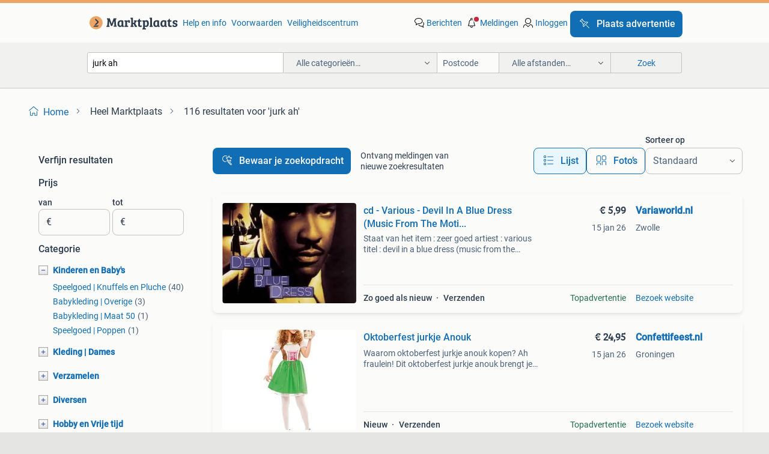

--- FILE ---
content_type: text/html; charset=utf-8
request_url: https://www.marktplaats.nl/q/jurk+ah/
body_size: 50171
content:
<!DOCTYPE html><html lang="nl" data-theme="light"><head><meta charSet="utf-8" data-next-head=""/><meta name="viewport" content="width=device-width, initial-scale=1" data-next-head=""/><script async="" src="https://www.hzcdn.io/bff/static/vendor/ecg-js-ga-tracking/index.3e3977d7.js"></script><script async="" src="//www.google-analytics.com/analytics.js"></script><script async="" src="//p.marktplaats.net/identity/v2/mid.js"></script><title data-next-head="">≥ Vind jurk ah op Marktplaats - januari 2026</title><meta name="description" content="116 aanbiedingen in januari - Koop en verkoop jurk ah eenvoudig op Marktplaats ✅ Lokale aanbiedingen - Ga ervoor!" data-next-head=""/><meta name="robots" content="index, follow" data-next-head=""/><link rel="canonical" href="https://www.marktplaats.nl/q/jurk+ah/" data-next-head=""/><meta http-equiv="Content-Language" content="nl"/><link rel="shortcut icon" href="https://www.hzcdn.io/bff/static/vendor/hz-web-ui/mp/favicons/favicon.53911c94.ico"/><link rel="apple-touch-icon" sizes="57x57" href="https://www.hzcdn.io/bff/static/vendor/hz-web-ui/mp/favicons/apple-touch-icon-57x57.c048cb4e.png"/><link rel="apple-touch-icon" sizes="114x114" href="https://www.hzcdn.io/bff/static/vendor/hz-web-ui/mp/favicons/apple-touch-icon-114x114.ea366763.png"/><link rel="apple-touch-icon" sizes="72x72" href="https://www.hzcdn.io/bff/static/vendor/hz-web-ui/mp/favicons/apple-touch-icon-72x72.59be38cf.png"/><link rel="apple-touch-icon" sizes="144x144" href="https://www.hzcdn.io/bff/static/vendor/hz-web-ui/mp/favicons/apple-touch-icon-144x144.ffaf6f9c.png"/><link rel="apple-touch-icon" sizes="60x60" href="https://www.hzcdn.io/bff/static/vendor/hz-web-ui/mp/favicons/apple-touch-icon-60x60.162072b8.png"/><link rel="apple-touch-icon" sizes="120x120" href="https://www.hzcdn.io/bff/static/vendor/hz-web-ui/mp/favicons/apple-touch-icon-120x120.2dae936e.png"/><link rel="apple-touch-icon" sizes="76x76" href="https://www.hzcdn.io/bff/static/vendor/hz-web-ui/mp/favicons/apple-touch-icon-76x76.cb92b85b.png"/><link rel="apple-touch-icon" sizes="152x152" href="https://www.hzcdn.io/bff/static/vendor/hz-web-ui/mp/favicons/apple-touch-icon-152x152.5acb4c1d.png"/><link rel="apple-touch-icon" sizes="180x180" href="https://www.hzcdn.io/bff/static/vendor/hz-web-ui/mp/favicons/apple-touch-icon-180x180.675f318c.png"/><link rel="icon" type="image/png" sizes="192x192" href="https://www.hzcdn.io/bff/static/vendor/hz-web-ui/mp/favicons/favicon-192x192.d48b5e19.png"/><link rel="icon" type="image/png" sizes="160x160" href="https://www.hzcdn.io/bff/static/vendor/hz-web-ui/mp/favicons/favicon-160x160.585782bb.png"/><link rel="icon" type="image/png" sizes="96x96" href="https://www.hzcdn.io/bff/static/vendor/hz-web-ui/mp/favicons/favicon-96x96.6f26ecda.png"/><link rel="icon" type="image/png" sizes="16x16" href="https://www.hzcdn.io/bff/static/vendor/hz-web-ui/mp/favicons/favicon-16x16.c740ee66.png"/><link rel="icon" type="image/png" sizes="32x32" href="https://www.hzcdn.io/bff/static/vendor/hz-web-ui/mp/favicons/favicon-32x32.46bc961c.png"/><meta name="theme-color" content="#eda566"/><meta name="msapplication-TileColor" content="#eda566"/><meta name="msapplication-square150x150logo" content="https://www.hzcdn.io/bff/static/vendor/hz-web-ui/mp/favicons/mstile-150x150.fe394456.png"/><meta name="msapplication-square310x310logo" content="https://www.hzcdn.io/bff/static/vendor/hz-web-ui/mp/favicons/mstile-310x310.f868dd30.png"/><meta name="msapplication-square70x70logo" content="https://www.hzcdn.io/bff/static/vendor/hz-web-ui/mp/favicons/mstile-70x70.3110e2eb.png"/><meta name="msapplication-wide310x150logo" content="https://www.hzcdn.io/bff/static/vendor/hz-web-ui/mp/favicons/mstile-310x150.1ed97f84.png"/><meta name="msapplication-config" content="none"/><meta name="google-adsense-account" content="sites-7225412995316507"/><link rel="alternate" href="android-app://nl.marktplaats.android/marktplaats/search/execute?query=jurk+ah&amp;utm_source=google&amp;utm_medium=organic"/><link rel="preload" href="https://www.hzcdn.io/bff/static/_next/static/css/6bec538d76bfdc59.css" as="style" crossorigin="anonymous"/><link rel="preload" href="https://www.hzcdn.io/bff/static/_next/static/css/0fef43449f52bba6.css" as="style" crossorigin="anonymous"/><script type="application/ld+json" data-next-head="">{"@context":"https:\u002F\u002Fschema.org","@type":"BreadcrumbList","itemListElement":[{"@type":"ListItem","position":1,"name":"Marktplaats","item":"https:\u002F\u002Fwww.marktplaats.nl\u002F"},{"@type":"ListItem","position":2,"name":"jurk ah","item":"https:\u002F\u002Fwww.marktplaats.nl\u002Fq\u002Fjurk+ah\u002F"}]}</script><script type="application/ld+json" data-next-head="">{"@context":"https:\u002F\u002Fschema.org","@type":"Product","name":"jurk ah","image":"https:\u002F\u002Fimages.marktplaats.com\u002Fapi\u002Fv1\u002Flisting-mp-p\u002Fimages\u002F54\u002F541c34c8-89cd-476b-bd04-7cbffee61a9d?rule=ecg_mp_eps$_82","brand":{"@type":"Thing","name":""},"offers":{"@type":"AggregateOffer","lowPrice":1,"highPrice":100,"priceCurrency":"EUR","availability":"http:\u002F\u002Fschema.org\u002FInStock"}}</script><script type="application/ld+json" data-next-head="">[{"@context":"https:\u002F\u002Fschema.org","@type":"ImageObject","creditText":"Marktplaats","name":"AH Hamster Knuffel met Vleugels","description":"Leuke ah hamster knuffel met een jurk en vleugels. In goede staat, klaar om geknuffeld te worden! Perfect voor kinderen of verzamelaars. 27 Cm hoog.","contentUrl":"https:\u002F\u002Fimages.marktplaats.com\u002Fapi\u002Fv1\u002Flisting-mp-p\u002Fimages\u002F54\u002F541c34c8-89cd-476b-bd04-7cbffee61a9d?rule=ecg_mp_eps$_85.jpg","creator":{"@type":"Person","name":"Rie"},"representativeOfPage":false},{"@context":"https:\u002F\u002Fschema.org","@type":"ImageObject","creditText":"Marktplaats","name":"AH Hamster tovenaar\u002Ffee","description":"Ah hamster knuffel tovenaar\u002Ffee in hele goede staat 27x18 centimeter","contentUrl":"https:\u002F\u002Fimages.marktplaats.com\u002Fapi\u002Fv1\u002Flisting-mp-p\u002Fimages\u002F04\u002F048e791d-c03b-4f64-8039-27411483eb68?rule=ecg_mp_eps$_85.jpg","creator":{"@type":"Person","name":"Rensink"},"representativeOfPage":false},{"@context":"https:\u002F\u002Fschema.org","@type":"ImageObject","creditText":"Marktplaats","name":"Ah hamsters","description":"Per stuk 5 euro","contentUrl":"https:\u002F\u002Fimages.marktplaats.com\u002Fapi\u002Fv1\u002Flisting-mp-p\u002Fimages\u002F87\u002F87e35e19-b481-4a2b-a57f-c51b6162946f?rule=ecg_mp_eps$_85.jpg","creator":{"@type":"Person","name":"b"},"representativeOfPage":false},{"@context":"https:\u002F\u002Fschema.org","@type":"ImageObject","creditText":"Marktplaats","name":"4x AH disney figuren nieuw","description":"4x ah disney figuren nieuw","contentUrl":"https:\u002F\u002Fimages.marktplaats.com\u002Fapi\u002Fv1\u002Flisting-mp-p\u002Fimages\u002F3e\u002F3e56234e-0259-4f04-af03-42841c7bdf3d?rule=ecg_mp_eps$_85.jpg","creator":{"@type":"Person","name":"wiegerk"},"representativeOfPage":false},{"@context":"https:\u002F\u002Fschema.org","@type":"ImageObject","creditText":"Marktplaats","name":"Ah hamster zomer meisje","description":"Zie meer hamsters op mijn andere advertenties","contentUrl":"https:\u002F\u002Fimages.marktplaats.com\u002Fapi\u002Fv1\u002Flisting-mp-p\u002Fimages\u002F3a\u002F3ab3cc61-6e08-45cc-97ac-b0b3371b9fdb?rule=ecg_mp_eps$_85.jpg","creator":{"@type":"Person","name":"Nathasja"},"representativeOfPage":false},{"@context":"https:\u002F\u002Fschema.org","@type":"ImageObject","creditText":"Marktplaats","name":"cd - Various - Devil In A Blue Dress (Music From The Moti...","description":"Staat van het item : zeer goed artiest : various titel : devil in a blue dress (music from the motion picture) produktspecificatie nummers 1. West side baby 2. Ain't nobody's business 3. Hy-...","contentUrl":"https:\u002F\u002Fmp.images.icas.io\u002Fapi\u002Fv1\u002Fa6519ad0\u002Fimages\u002F24\u002F24e9bbbd-7881-4ae0-8a49-ea293b5ca941?rule=eps_85.JPG","creator":{"@type":"Person","name":"Variaworld.nl"},"representativeOfPage":false},{"@context":"https:\u002F\u002Fschema.org","@type":"ImageObject","creditText":"Marktplaats","name":"AH Schattige Hamster Knuffel roze jurk","description":"Een lieve hamster knuffel met een roze jurk met witte stippen. De knuffel is in goede staat en klaar voor een nieuw huis. Perfect voor kinderen of verzamelaars.  Spaar ze allemaal !","contentUrl":"https:\u002F\u002Fimages.marktplaats.com\u002Fapi\u002Fv1\u002Flisting-mp-p\u002Fimages\u002F88\u002F88c75996-0db9-42a3-b292-e86ff673fc57?rule=ecg_mp_eps$_85.jpg","creator":{"@type":"Person","name":"ALTIJD IETS MOOI’S"},"representativeOfPage":false},{"@context":"https:\u002F\u002Fschema.org","@type":"ImageObject","creditText":"Marktplaats","name":"Ah hamster efteling de waterledie","description":"Zie meer hamsters op mijn andere advertenties","contentUrl":"https:\u002F\u002Fimages.marktplaats.com\u002Fapi\u002Fv1\u002Flisting-mp-p\u002Fimages\u002F11\u002F11ca458c-8613-4f85-8e18-b63dc66eb57f?rule=ecg_mp_eps$_85.jpg","creator":{"@type":"Person","name":"Nathasja"},"representativeOfPage":false},{"@context":"https:\u002F\u002Fschema.org","@type":"ImageObject","creditText":"Marktplaats","name":"ah hamster Holland jurkje delfts blauw molen tulpen klompen","description":"Op jurk rood wit blauw strikje 28 cm nr c5","contentUrl":"https:\u002F\u002Fimages.marktplaats.com\u002Fapi\u002Fv1\u002Flisting-mp-p\u002Fimages\u002F7c\u002F7cb06969-83e0-4d58-88ad-5f7446b6b4b2?rule=ecg_mp_eps$_85.jpg","creator":{"@type":"Person","name":"c"},"representativeOfPage":false},{"@context":"https:\u002F\u002Fschema.org","@type":"ImageObject","creditText":"Marktplaats","name":"Ah hamsters 3x paars jurkje","description":"Zie meer hamsters op mijn andere advertenties","contentUrl":"https:\u002F\u002Fimages.marktplaats.com\u002Fapi\u002Fv1\u002Flisting-mp-p\u002Fimages\u002F19\u002F194af022-a021-41e3-a77f-9209a535bde7?rule=ecg_mp_eps$_85.jpg","creator":{"@type":"Person","name":"Nathasja"},"representativeOfPage":false},{"@context":"https:\u002F\u002Fschema.org","@type":"ImageObject","creditText":"Marktplaats","name":"Handpop miss Piggy (Muppet show)","description":"Handpop van miss piggy spaaractie van de ah te verzenden als pakketpost","contentUrl":"https:\u002F\u002Fimages.marktplaats.com\u002Fapi\u002Fv1\u002Flisting-mp-p\u002Fimages\u002F15\u002F1526c240-f349-44ed-8b72-05541f72733b?rule=ecg_mp_eps$_85.jpg","creator":{"@type":"Person","name":"kitty13"},"representativeOfPage":false},{"@context":"https:\u002F\u002Fschema.org","@type":"ImageObject","creditText":"Marktplaats","name":"Oktoberfest jurkje Anouk","description":"Waarom oktoberfest jurkje anouk kopen? Ah fraulein! Dit oktoberfest jurkje anouk brengt je helemaal in deutsche sferen! Het oktoberfest jurkje anouk is een vrolijk, lief en vooral heel kleur...","contentUrl":"https:\u002F\u002Fmp.images.icas.io\u002Fapi\u002Fv1\u002Fa6519ad0\u002Fimages\u002F21\u002F217066e7-3a57-42d2-8e96-7f075ab30609?rule=eps_85.JPG","creator":{"@type":"Person","name":"Confettifeest.nl"},"representativeOfPage":false},{"@context":"https:\u002F\u002Fschema.org","@type":"ImageObject","creditText":"Marktplaats","name":"Knuffel hamster AH roze jurk witte stippen K9909","description":"Zeer nette staat. Knuffel heeft geen gaten of vlekken. Circa 28 cm groot, zie foto. Knuffel is fris gewassen en komt uit een rook en diervrij huis. Kijk ook eens bij mijn andere advertenties...","contentUrl":"https:\u002F\u002Fimages.marktplaats.com\u002Fapi\u002Fv1\u002Flisting-mp-p\u002Fimages\u002F20\u002F20feb2b3-8648-4e3a-b5bb-5b336efc05a7?rule=ecg_mp_eps$_85.jpg","creator":{"@type":"Person","name":"Knuffelgezocht"},"representativeOfPage":false},{"@context":"https:\u002F\u002Fschema.org","@type":"ImageObject","creditText":"Marktplaats","name":"Sneeuwwitje pop","description":"Bieden graag niet vragen naar mijn prijs zie ook de ah vingerpopjes 4 dwergen","contentUrl":"https:\u002F\u002Fimages.marktplaats.com\u002Fapi\u002Fv1\u002Flisting-mp-p\u002Fimages\u002F47\u002F47ecd97d-ee6c-4002-bd2c-2cdfc51f8bb4?rule=ecg_mp_eps$_85.jpg","creator":{"@type":"Person","name":"Anine"},"representativeOfPage":false},{"@context":"https:\u002F\u002Fschema.org","@type":"ImageObject","creditText":"Marktplaats","name":"Knuffels hamster.  AH","description":"Knuffel hamster ah","contentUrl":"https:\u002F\u002Fimages.marktplaats.com\u002Fapi\u002Fv1\u002Flisting-mp-p\u002Fimages\u002Ff7\u002Ff73f72a1-ff3f-4804-af03-6b3ec6f70c08?rule=ecg_mp_eps$_85.jpg","creator":{"@type":"Person","name":"boesten"},"representativeOfPage":false},{"@context":"https:\u002F\u002Fschema.org","@type":"ImageObject","creditText":"Marktplaats","name":"Knuffel hamster AH Albert Heijn winter paarse jurk L385","description":"Zeer nette staat. Knuffel heeft geen gaten of vlekken. Circa 28 cm lang, zie foto. Knuffel is fris gewassen en komt uit een rook en diervrij huis. Kijk ook eens bij mijn andere advertenties ...","contentUrl":"https:\u002F\u002Fimages.marktplaats.com\u002Fapi\u002Fv1\u002Flisting-mp-p\u002Fimages\u002Fb5\u002Fb5d5d05f-0dfc-40bb-aeff-cb9e8e8f16f1?rule=ecg_mp_eps$_85.jpg","creator":{"@type":"Person","name":"Knuffelgezocht"},"representativeOfPage":false},{"@context":"https:\u002F\u002Fschema.org","@type":"ImageObject","creditText":"Marktplaats","name":"ah hamster met roze jurk en witte stippen en strik 28 cm","description":"Velours gestikte ogen nr c40","contentUrl":"https:\u002F\u002Fimages.marktplaats.com\u002Fapi\u002Fv1\u002Flisting-mp-p\u002Fimages\u002F8f\u002F8f0d4cc6-f401-41b3-9206-9c89809645c2?rule=ecg_mp_eps$_85.jpg","creator":{"@type":"Person","name":"c"},"representativeOfPage":false},{"@context":"https:\u002F\u002Fschema.org","@type":"ImageObject","creditText":"Marktplaats","name":"Oktoberfest jurkje Anouk","description":"Waarom heidi jurkje anouk kopen? Ah fraulein! Dit heidi jurkje anouk brengt je helemaal in deutsche sferen! Het heidi jurkje anouk is een vrolijk, lief en vooral heel kleurrijk! Het tiroler ...","contentUrl":"https:\u002F\u002Fmp.images.icas.io\u002Fapi\u002Fv1\u002Fa6519ad0\u002Fimages\u002F17\u002F17972a79-ad24-4e0c-91a7-3fd7f9e866d8?rule=eps_85.JPG","creator":{"@type":"Person","name":"lederhosen.nl"},"representativeOfPage":false},{"@context":"https:\u002F\u002Fschema.org","@type":"ImageObject","creditText":"Marktplaats","name":"Knuffel Hamster ah","description":"Albert heyn knuffel","contentUrl":"https:\u002F\u002Fimages.marktplaats.com\u002Fapi\u002Fv1\u002Flisting-mp-p\u002Fimages\u002Fed\u002Fedc22049-1f19-44e6-94d6-ac9126077f52?rule=ecg_mp_eps$_85.jpg","creator":{"@type":"Person","name":"Dijkstra"},"representativeOfPage":false},{"@context":"https:\u002F\u002Fschema.org","@type":"ImageObject","creditText":"Marktplaats","name":"Nieuw  pailletten jurk shirt top 44 46","description":"Super blitz vol met pailletten dus voor achterkant mouwen gevoerd zodat je er niet door kijkt keur zwart donkerroze letters laatste foto is met flits shirt top ah klein jurkje oksel naar oks...","contentUrl":"https:\u002F\u002Fimages.marktplaats.com\u002Fapi\u002Fv1\u002Flisting-mp-p\u002Fimages\u002F0c\u002F0c2ff07c-4238-4ac0-b90d-ff55ad1c5c2e?rule=ecg_mp_eps$_85.jpg","creator":{"@type":"Person","name":"lala"},"representativeOfPage":false},{"@context":"https:\u002F\u002Fschema.org","@type":"ImageObject","creditText":"Marktplaats","name":"AH hamsters","description":"Ah hamsters 9 stuks plus handpop hamster. Zien er redelijk goed uit. Verzendkosten € 8.25.","contentUrl":"https:\u002F\u002Fimages.marktplaats.com\u002Fapi\u002Fv1\u002Flisting-mp-p\u002Fimages\u002F9a\u002F9a2b1e6c-6727-499b-b7db-3536200b8789?rule=ecg_mp_eps$_85.jpg","creator":{"@type":"Person","name":"Marcel"},"representativeOfPage":false},{"@context":"https:\u002F\u002Fschema.org","@type":"ImageObject","creditText":"Marktplaats","name":"AH hamster Efteling doornroosje roze jurk 30 cm groot","description":"Albert heijn doornroosje prinses van de efteling 30 cm groot","contentUrl":"https:\u002F\u002Fimages.marktplaats.com\u002Fapi\u002Fv1\u002Flisting-mp-p\u002Fimages\u002Fa2\u002Fa2768c71-6074-4d1d-93e6-82288027fc64?rule=ecg_mp_eps$_85.jpg","creator":{"@type":"Person","name":"AM"},"representativeOfPage":false},{"@context":"https:\u002F\u002Fschema.org","@type":"ImageObject","creditText":"Marktplaats","name":"Carnaval Panda jurk maat M","description":"Carnaval panda jurk maat m rits aan de voorkant 1 x aangehad","contentUrl":"https:\u002F\u002Fimages.marktplaats.com\u002Fapi\u002Fv1\u002Flisting-mp-p\u002Fimages\u002F69\u002F69f13ad3-f99b-4ddb-be8e-c53fcb71f0f0?rule=ecg_mp_eps$_85.jpg","creator":{"@type":"Person","name":"CM.AH13"},"representativeOfPage":false},{"@context":"https:\u002F\u002Fschema.org","@type":"ImageObject","creditText":"Marktplaats","name":"Knuffel hamster AH albert heijn zomer jurk K6664","description":"In zeer nette staat. Knuffel heeft geen gaten of vlekken. Circa 30 cm groot, zie foto. Knuffel is fris gewassen en komt uit een rook en diervrij huis. Kijk ook eens bij mijn andere advertent...","contentUrl":"https:\u002F\u002Fimages.marktplaats.com\u002Fapi\u002Fv1\u002Flisting-mp-p\u002Fimages\u002Fe5\u002Fe57f2cc7-6e07-48b0-9248-20fd9151482b?rule=ecg_mp_eps$_85.jpg","creator":{"@type":"Person","name":"Knuffelgezocht"},"representativeOfPage":false},{"@context":"https:\u002F\u002Fschema.org","@type":"ImageObject","creditText":"Marktplaats","name":"Vintage doopjurk","description":"Prachtige vintage doopjurk met mutsje. Wegens stoppen verzamelen. Zie ook mijn andere doopjurkjes.","contentUrl":"https:\u002F\u002Fimages.marktplaats.com\u002Fapi\u002Fv1\u002Flisting-mp-p\u002Fimages\u002F94\u002F94b96634-b5c8-4a00-975c-9c960178d17a?rule=ecg_mp_eps$_85.jpg","creator":{"@type":"Person","name":"a.h."},"representativeOfPage":false},{"@context":"https:\u002F\u002Fschema.org","@type":"ImageObject","creditText":"Marktplaats","name":"AH hamsters kerst","description":"Ah hamsters kerst. 25X op 1 grote kerstman zit een vlek onder de jurk zie foto's. Allemaal in 1x","contentUrl":"https:\u002F\u002Fimages.marktplaats.com\u002Fapi\u002Fv1\u002Flisting-mp-p\u002Fimages\u002F4d\u002F4deebed1-577c-4af7-8cd2-2ad5381c3790?rule=ecg_mp_eps$_85.jpg","creator":{"@type":"Person","name":"Erdkamp"},"representativeOfPage":false},{"@context":"https:\u002F\u002Fschema.org","@type":"ImageObject","creditText":"Marktplaats","name":"Albert heijn kerst hamster","description":"Ah kerst hamster. Hebben alleen voor de sier gestaan. Komen uit een rookvrij huis","contentUrl":"https:\u002F\u002Fimages.marktplaats.com\u002Fapi\u002Fv1\u002Flisting-mp-p\u002Fimages\u002F0c\u002F0cb6b4e5-9a9d-45d9-9ed3-cee352104bc0?rule=ecg_mp_eps$_85.jpg","creator":{"@type":"Person","name":"Tilburg"},"representativeOfPage":false},{"@context":"https:\u002F\u002Fschema.org","@type":"ImageObject","creditText":"Marktplaats","name":"Mooie beige jurk - maat L","description":"Elegante beige jurk, perfect voor elke gelegenheid. De jurk is in goede staat en heeft een comfortabele pasvorm. Lengte onder de knie. Maat l ideaal voor de lente en zomer!","contentUrl":"https:\u002F\u002Fimages.marktplaats.com\u002Fapi\u002Fv1\u002Flisting-mp-p\u002Fimages\u002Fb2\u002Fb2cecca8-28bb-4ab2-969d-0af06e8b5497?rule=ecg_mp_eps$_85.jpg","creator":{"@type":"Person","name":"ah"},"representativeOfPage":false},{"@context":"https:\u002F\u002Fschema.org","@type":"ImageObject","creditText":"Marktplaats","name":"Zwarte lange jurk met borduursel - Maat L","description":"Elegante zwarte lange jurk met gedetailleerd borduursel. Perfect voor speciale gelegenheden of een stijlvolle alledaagse look. Maat l.in goede staat.","contentUrl":"https:\u002F\u002Fimages.marktplaats.com\u002Fapi\u002Fv1\u002Flisting-mp-p\u002Fimages\u002F14\u002F14c242bf-af50-4f69-b709-590b19ab90fa?rule=ecg_mp_eps$_85.jpg","creator":{"@type":"Person","name":"ah"},"representativeOfPage":false},{"@context":"https:\u002F\u002Fschema.org","@type":"ImageObject","creditText":"Marktplaats","name":"Hamster ah Alleen Man nog Beschikbaar","description":"Leuke hamster knuffel, alleen de mannelijke variant is nog beschikbaar. In goede staat.","contentUrl":"https:\u002F\u002Fimages.marktplaats.com\u002Fapi\u002Fv1\u002Flisting-mp-p\u002Fimages\u002F25\u002F25e21604-74f4-4bb0-ae4f-094b04d48d63?rule=ecg_mp_eps$_85.jpg","creator":{"@type":"Person","name":"Rob"},"representativeOfPage":false}]</script><script type="application/ld+json" data-next-head="">{"@context":"https:\u002F\u002Fschema.org","@type":"WebPage","speakable":{"@type":"SpeakableSpecification","cssSelector":[".speakable-content-hidden .title",".speakable-content-hidden .description"]},"name":"≥ Vind jurk ah op Marktplaats - januari 2026","description":"Via Marktplaats: 116 aanbiedingen in januari - Koop en verkoop jurk ah eenvoudig op Marktplaats ✅ Lokale aanbiedingen - Ga ervoor!"}</script><link rel="stylesheet" href="https://www.hzcdn.io/bff/static/vendor/hz-design-tokens/mp/tokens/CssVars.16a3d88c.css"/><link rel="stylesheet" href="https://www.hzcdn.io/bff/static/vendor/hz-web-ui/mp/assets/Assets.bcc3aa46.css"/><link rel="stylesheet" href="https://www.hzcdn.io/bff/static/vendor/hz-web-ui/mp/Fonts.af97ee0f.css"/><link rel="stylesheet" href="https://www.hzcdn.io/bff/static/vendor/hz-web-ui/mp/icons/Icons.b1a42fc0.css"/><link rel="stylesheet" href="https://www.hzcdn.io/bff/static/vendor/hz-web-ui/mp/Index.399cc0e6.css"/><link rel="stylesheet" href="https://www.hzcdn.io/bff/static/vendor/hz-web-ui/mp/apps/Header/Index.e43d67f0.css"/><link rel="stylesheet" href="https://www.hzcdn.io/bff/static/vendor/hz-web-ui/mp/apps/LoginNudge/Index.452bb7be.css"/><script type="text/javascript">    (function (w, d, s, l, i) {
        w[l] = w[l] || [];
        w[l].push({'gtm.start': new Date().getTime(), event: 'gtm.js'});
        var f = d.getElementsByTagName(s)[0], j = d.createElement(s), dl = l != 'dataLayer' ? '&l=' + l : '';
        j.async = true;
        j.src = 'https://tagmanager.marktplaats.nl/gtm.js?id=' + i + dl;
        f.parentNode.insertBefore(j, f);
    })(window, document, 'script', 'dataLayer', 'GTM-TFG7LW');
</script><script type="text/javascript">
    const dataLayer = window.dataLayer || [];
    dataLayer.push({"s":{"pn":-1,"ps":-1,"tr":-1,"srt":{},"prc":{"mn":-1,"mx":-1}},"l":{"d":0,"pcid":""},"m":{},"p":{"t":"ResultsSearch","vt":"LR","v":7},"c":{"c":{"id":0,"n":""},"l1":{"id":0,"n":""},"l2":{"id":0,"n":""},"sfc":{"id":0,"n":""}},"u":{"li":false,"tg":{"stg":"hzbit1544_b|bnl31758_b|bnl16400_b|bnl13923_b|mp2199_b|hzbit1440_b|aur7918_b|configurablelandingpage_b|bnl30290_b|aur7826_b|bnl34031_b|hzbit1543_b|bnl34342_b|bnl4892_b|hzbit1405_b|bnl23670_b|bnl23670v3_b|aur3186_b|bnl31759_b"}},"d":{"ua":"Mozilla/5.0 (Macintosh; Intel Mac OS X 10_15_7) AppleWebKit/537.36 (KHTML, like Gecko) Chrome/131.0.0.0 Safari/537.36; ClaudeBot/1.0; +claudebot@anthropic.com)"},"a":{},"o":{}}, {"consentToAllPurposes":false}, {"consentToAllPurposes":false})</script><script type="text/javascript">window.ecGaEventsOnLoad = [];
    window.ecGa = window.ecGa || function() { (ecGa.q = ecGa.q || []).push(arguments) };
    window.ecGaInitialId = 'UA-4684363-31'</script><script type="text/javascript">window.customGlobalConfig = {"pageViewMetricConfig":{"vurl":"SearchResultsPage","isPageViewCustomMetricEnabled":true,"gptBatchMetricsEndpointUrl":"/metrics/displays"},"adsenseMetricConfig":{"vurl":"SearchResultsPage","enableAdsenseMetrics":true,"gptBatchMetricsEndpointUrl":"/metrics/displays"}}</script><script type="text/javascript">
    const STORAGE_SCROLL_KEY = 'lrp_scroll_store';
    const TYPE_BACK_FORWARD = 2;

    window.addEventListener('pageshow', (event) => {
      const isNavigatedBack =
        window?.performance?.getEntriesByType('navigation')?.[0]?.type === 'back_forward' ||
        window?.performance?.navigation?.type === TYPE_BACK_FORWARD;
      const isScrolledToTop = window.scrollY === 0;
      const isScrolledBelowSmartBanner = window.scrollY === 1;
      const scrollRestorationEvent = {
        eventAction: 'exposedScrollRestoration',
      };
      const storageItem = sessionStorage.getItem(STORAGE_SCROLL_KEY);
      let parsedStorageItem = {};
      if (storageItem) {
        try {
          parsedStorageItem = JSON.parse(storageItem);
        } catch (e) {
          sessionStorage.removeItem(STORAGE_SCROLL_KEY);
        }
      }
      const { href, pos, height } = parsedStorageItem;
      const samePage = href === window.location.href;
      const acceptableDiff = window.innerHeight / 2;
      const diffScrollPositions = Math.abs(pos - window.scrollY);

      if (isNavigatedBack && samePage && pos > 10 && (isScrolledToTop || isScrolledBelowSmartBanner || diffScrollPositions > acceptableDiff)) {
        if (history.scrollRestoration) {
          history.scrollRestoration = 'manual';
        }
        setTimeout(() => {
          const layoutElements = document.querySelectorAll('.hz-Page-body, .hz-Page-container--fullHeight');
          layoutElements.forEach((el) => {
            el.style.minHeight = height + 'px';
          });
          window.scrollTo(0, pos);
        }, 0);
      }
    });
  </script><link rel="stylesheet" href="https://www.hzcdn.io/bff/static/_next/static/css/6bec538d76bfdc59.css" crossorigin="anonymous" data-n-g=""/><link rel="stylesheet" href="https://www.hzcdn.io/bff/static/_next/static/css/0fef43449f52bba6.css" crossorigin="anonymous" data-n-p=""/><noscript data-n-css=""></noscript><script defer="" crossorigin="anonymous" noModule="" src="https://www.hzcdn.io/bff/static/_next/static/chunks/polyfills-42372ed130431b0a.js"></script><script src="https://www.hzcdn.io/bff/static/_next/static/chunks/webpack-4703a58f85d3c682.js" defer="" crossorigin="anonymous"></script><script src="https://www.hzcdn.io/bff/static/_next/static/chunks/framework-117214d4b4dec970.js" defer="" crossorigin="anonymous"></script><script src="https://www.hzcdn.io/bff/static/_next/static/chunks/main-6c2b5bfdfee7465e.js" defer="" crossorigin="anonymous"></script><script src="https://www.hzcdn.io/bff/static/_next/static/chunks/pages/_app-7cf64b46993fc2e3.js" defer="" crossorigin="anonymous"></script><script src="https://www.hzcdn.io/bff/static/_next/static/chunks/614-4963f56e65520160.js" defer="" crossorigin="anonymous"></script><script src="https://www.hzcdn.io/bff/static/_next/static/chunks/580-72eb125308b262a8.js" defer="" crossorigin="anonymous"></script><script src="https://www.hzcdn.io/bff/static/_next/static/chunks/762-706ee0c75825ff92.js" defer="" crossorigin="anonymous"></script><script src="https://www.hzcdn.io/bff/static/_next/static/chunks/988-34ad2a5441e183dc.js" defer="" crossorigin="anonymous"></script><script src="https://www.hzcdn.io/bff/static/_next/static/chunks/191-ca6f830a3869e778.js" defer="" crossorigin="anonymous"></script><script src="https://www.hzcdn.io/bff/static/_next/static/chunks/702-8435ebdeb5cc642f.js" defer="" crossorigin="anonymous"></script><script src="https://www.hzcdn.io/bff/static/_next/static/chunks/193-8480737841edc87f.js" defer="" crossorigin="anonymous"></script><script src="https://www.hzcdn.io/bff/static/_next/static/chunks/pages/lrp.mp.nlnl-1ce525aadc33602c.js" defer="" crossorigin="anonymous"></script><script src="https://www.hzcdn.io/bff/static/_next/static/cAFi-6XK7Ab_SZbqD4xZ-/_buildManifest.js" defer="" crossorigin="anonymous"></script><script src="https://www.hzcdn.io/bff/static/_next/static/cAFi-6XK7Ab_SZbqD4xZ-/_ssgManifest.js" defer="" crossorigin="anonymous"></script></head><body><div class="hz-Page-body hz-Page-body--lrp hz-Page"><link rel="preload" as="image" href="//www.hzcdn.io/bff/static/vendor/hz-web-ui/mp/assets/tenant--nlnl.fdb6d8c5.svg"/><link rel="preload" as="image" href="//www.hzcdn.io/bff/static/vendor/hz-web-ui/mp/assets/tenant-coin--nlnl.e0064ede.svg"/><link rel="preload" as="image" href="/bff/static/_next/assets/collapsible-menu-open-icon.08973cd1.png"/><link rel="preload" as="image" href="/bff/static/_next/assets/collapsible-menu-closed-icon.f738b22e.png"/><link rel="preload" as="image" href="https://mp.images.icas.io/api/v1/a6519ad0/images/24/24e9bbbd-7881-4ae0-8a49-ea293b5ca941?rule=eps_82" fetchPriority="high"/><script async="" src="https://consent.marktplaats.nl/unified/wrapperMessagingWithoutDetection.js"></script><div id="__next"><script>function _typeof(t){return(_typeof="function"==typeof Symbol&&"symbol"==typeof Symbol.iterator?function(t){return typeof t}:function(t){return t&&"function"==typeof Symbol&&t.constructor===Symbol&&t!==Symbol.prototype?"symbol":typeof t})(t)}!function(){for(var t,e,o=[],n=window,r=n;r;){try{if(r.frames.__tcfapiLocator){t=r;break}}catch(t){}if(r===n.top)break;r=n.parent}t||(function t(){var e=n.document,o=!!n.frames.__tcfapiLocator;if(!o)if(e.body){var r=e.createElement("iframe");r.style.cssText="display:none",r.name="__tcfapiLocator",e.body.appendChild(r)}else setTimeout(t,5);return!o}(),n.__tcfapi=function(){for(var t=arguments.length,n=new Array(t),r=0;r<t;r++)n[r]=arguments[r];if(!n.length)return o;"setGdprApplies"===n[0]?n.length>3&&2===parseInt(n[1],10)&&"boolean"==typeof n[3]&&(e=n[3],"function"==typeof n[2]&&n[2]("set",!0)):"ping"===n[0]?"function"==typeof n[2]&&n[2]({gdprApplies:e,cmpLoaded:!1,cmpStatus:"stub"}):o.push(n)},n.addEventListener("message",(function(t){var e="string"==typeof t.data,o={};if(e)try{o=JSON.parse(t.data)}catch(t){}else o=t.data;var n="object"===_typeof(o)?o.__tcfapiCall:null;n&&window.__tcfapi(n.command,n.version,(function(o,r){var a={__tcfapiReturn:{returnValue:o,success:r,callId:n.callId}};t&&t.source&&t.source.postMessage&&t.source.postMessage(e?JSON.stringify(a):a,"*")}),n.parameter)}),!1))}();</script><script>
  window._sp_ss_config = {
    accountId: 1825,
    baseEndpoint: 'https://consent.marktplaats.nl',
    privacyManagerModalId: 1177336,
  };
</script><script src="https://www.hzcdn.io/bff/static/vendor/sourcepoint-lib/index.620fc35c.js"></script><header class=" u-stickyHeader" style="height:100%"><div class="hz-Header"><div class="hz-Header-ribbonTop"></div><div class="hz-Header-navBar hz-Header-bigger-touchAreas"><div class="hz-Header-maxWidth"><a class="hz-Link hz-Link--standalone hz-Header-logo" data-role="homepage" aria-label="Homepage" tabindex="0" href="/" role="link"><img src="//www.hzcdn.io/bff/static/vendor/hz-web-ui/mp/assets/tenant--nlnl.fdb6d8c5.svg" class="hz-Header-logo-desktop" alt="Marktplaats Start"/><img src="//www.hzcdn.io/bff/static/vendor/hz-web-ui/mp/assets/tenant-coin--nlnl.e0064ede.svg" class="hz-Header-logo-mobile" alt="Marktplaats Start"/></a><a class="hz-Button hz-Button--primary hz-Header-skipToMain" href="#main-container" data-role="skip-to-main">Ga naar advertenties</a><ul class="hz-Header-links"><li><a class="hz-Link hz-Link--isolated" tabindex="0" href="https://help.marktplaats.nl/s/" role="link">Help en info</a></li><li><a class="hz-Link hz-Link--isolated" tabindex="0" href="https://www.marktplaats.nl/i/help/over-marktplaats/voorwaarden-en-privacybeleid/algemene-gebruiksvoorwaarden.dot.html" role="link">Voorwaarden</a></li><li><a class="hz-Link hz-Link--isolated" tabindex="0" href="https://www.marktplaats.nl/m/veiligheidscentrum/" role="link">Veiligheidscentrum</a></li></ul><ul class="hz-Header-menu" data-role="nav-dropdown-menu"><li class="hz-hide-custom--messages"><a class="hz-Link hz-Link--isolated" data-sem="messagingDisplayAction" data-role="messaging" title="Berichten" tabindex="0" href="/messages" role="link"><div class="hz-Button-badge"><i class="hz-Icon hz-Icon--backgroundDefaultInverse hz-SvgIcon hz-SvgIconMessages" aria-hidden="true" data-sem="Icon"></i><span class="hz-hide-lte-md">Berichten</span></div></a></li><li><a class="hz-Link hz-Link--isolated" data-role="notifications" title="Meldingen" tabindex="0" href="/notifications" role="button"><div class="hz-Button-badge"><i class="hz-Icon hz-Icon--backgroundDefaultInverse hz-SvgIcon hz-SvgIconNotification" aria-hidden="true" data-sem="Icon"></i><i class="hz-Header-badge hz-Header-badge--signalAction"></i><span class="hz-hide-lte-md">Meldingen</span></div></a></li><li class="hz-hide-gte-lg"><button class="hz-Link hz-Link--isolated" data-role="hamburgerOpen" tabindex="0" type="button" role="link"><i class="hz-Icon hz-Icon--backgroundDefaultInverse hz-SvgIcon hz-SvgIconProfile" aria-hidden="true" data-sem="Icon"></i></button></li><li class="hz-hide-lte-md"><a class="hz-Link hz-Link--isolated" data-role="login" tabindex="0" href="/identity/v2/login?target=" role="link"><i class="hz-Icon hz-Icon--backgroundDefaultInverse hz-SvgIcon hz-SvgIconProfile" aria-hidden="true" data-sem="Icon"></i><span>Inloggen</span></a></li><li><a class="hz-Button hz-Button--primary hz-Button--callToAction" href="https://link.marktplaats.nl/link/placead/start" data-role="placeAd" tabindex="0" aria-label="Plaats advertentie"><span class="hz-Button-Icon hz-Button-Icon--start"><i class="hz-Icon hz-SvgIcon hz-SvgIconPinCallToActionForeground" aria-hidden="true" data-sem="Icon"></i></span><span class="hz-hide-lte-md">Plaats advertentie</span></a></li></ul></div></div><div class="hz-Header-searchBar"><div class="hz-Header-maxWidth "><form class="hz-SearchForm" data-role="searchForm" method="get"><div class="hz-SearchFieldset-standard"><div class="hz-SearchForm-query" data-role="searchForm-query"><div class="hz-Nav-dropdown hz-Nav-dropdown--full-width hz-Nav-dropdown--closed"><input class="hz-Nav-dropdown-toggle hz-Header-Autocomplete-input" spellCheck="false" data-role="searchForm-autocomplete" aria-label="Dropdown zoekbalk" autoComplete="off" tabindex="0" role="combobox" aria-expanded="false" aria-owns="dropdown-list" aria-describedby="autocomplete-instructions" name="query" value="jurk ah"/><div id="autocomplete-instructions" style="display:none">Typ om suggesties te zien. Gebruik de pijltjestoetsen om door de suggesties te navigeren en druk op Enter om een optie te selecteren.</div><div aria-live="polite" style="position:absolute;height:0;width:0;overflow:hidden"></div></div></div></div><div class="hz-SearchFieldset-advanced"><div class="hz-SearchForm-category"><div class="hz-CustomDropdown" data-role="searchForm-category-menu"><div class="hz-Custom-dropdown-container  is-dirty"><div class="hz-Input hz-dropdown-trigger" id="categoryId" role="button" aria-haspopup="listbox" aria-label="Alle categorieën… selected, Kies categorie:, collapsed" aria-required="false" tabindex="0" data-testid="dropdown-trigger" data-value="0"><span class="hz-dropdown-value">Alle categorieën…</span><i class="hz-Icon hz-SvgIcon hz-SvgIconArrowDown" aria-hidden="true" data-sem="Icon"></i></div></div></div><input type="hidden" name="categoryId" value="0"/></div><div id="formPostcode" class="hz-SearchForm-postcode"><div class="hz-TextField"><div class="hz-TextField-formControl"><input class="hz-TextField-input" autoComplete="off" placeholder="Postcode" aria-label="Postcode" id="TextField-" type="text" aria-describedby="TextField--Footer-helper-text" aria-invalid="false" name="postcode" value=""/></div><div class="hz-TextField-footer"><div></div><div id="live-announcement" role="alert" aria-live="polite" aria-atomic="true" style="position:absolute;height:0;width:0;overflow:hidden;display:none"></div></div></div></div><div class="hz-SearchForm-distance"><div class="hz-CustomDropdown" data-role="searchForm-distance-menu"><div class="hz-Custom-dropdown-container  is-dirty"><div class="hz-Input hz-dropdown-trigger" id="distance" role="button" aria-haspopup="listbox" aria-label="Alle afstanden… selected, Kies afstand:, collapsed" aria-required="false" tabindex="0" data-testid="dropdown-trigger" data-value="0"><span class="hz-dropdown-value">Alle afstanden…</span><i class="hz-Icon hz-SvgIcon hz-SvgIconArrowDown" aria-hidden="true" data-sem="Icon"></i></div></div></div><input type="hidden" name="distance" value="0"/></div></div><button class="hz-Button hz-Button--secondary hz-SearchForm-search" type="submit" data-role="searchForm-button" tabindex="0"><i class="hz-Icon hz-hide-gte-md hz-SvgIcon hz-SvgIconSearch" aria-hidden="true" data-sem="Icon"></i><span class="hz-show-md">Zoek</span></button><div class="hz-SearchForm-options"></div></form></div></div><div class="hz-Header-ribbonBottom"></div></div></header><!--$--><!--/$--><main class="hz-Page-container hz-Page-container--"><div class="hz-Page-content" id="content"><div class="speakable-content-hidden" hidden=""><p class="title">≥ Vind jurk ah op Marktplaats - januari 2026</p><p class="description">116 aanbiedingen in januari - Koop en verkoop jurk ah eenvoudig op Marktplaats ✅ Lokale aanbiedingen - Ga ervoor!</p></div><div class="hz-Banner hz-Banner--fluid"><div id="banner-top-dt" class="loading mobileOnly "></div></div><div class="hz-Page-element hz-Page-element hz-Page-element--full-width hz-Page-element--breadCrumbAndSaveSearch"><nav class="hz-Breadcrumbs" aria-label="Kruimelpad"><ol class="hz-BreadcrumbsList"><li class="hz-Breadcrumb" data-testid="breadcrumb-link"><a class="hz-Link hz-Link--isolated" href="/" role="link"><i class="hz-Icon hz-Icon--textLinkDefault left-icon hz-SvgIcon hz-SvgIconHome" aria-hidden="true" data-sem="Icon"></i><span class="hz-BreadcrumbLabel">Home</span><i class="hz-Icon hz-Icon--textSecondary right-icon hz-SvgIcon hz-SvgIconArrowRight" aria-hidden="true" data-sem="Icon"></i></a></li><li class="hz-Breadcrumb"><span>Heel Marktplaats</span><i class="hz-Icon hz-Icon--textSecondary hz-SvgIcon hz-SvgIconArrowRight" aria-hidden="true" data-sem="Icon"></i></li><li class="hz-Breadcrumb" aria-current="page" data-testid="breadcrumb-last-item"><span class="hz-CurrentPage" role="text" aria-label="[object Object], current page."><span>116 resultaten</span> <span>voor 'jurk ah'</span></span></li></ol></nav></div><div class="hz-Page-element hz-Page-element--aside"><div class="hz-Filters"><div class="hz-RowHeader"><span class="hz-HeaderTitle"><span class="hz-Text hz-Text--bodyLargeStrong u-colorTextPrimary">Verfijn resultaten</span></span></div><div class="hz-Filter"><div class="hz-RowHeader range-PriceCents"><span class="hz-HeaderTitle"><span class="hz-Text hz-Text--bodyLargeStrong u-colorTextPrimary">Prijs</span></span></div><div role="group" aria-labelledby="range-PriceCents" class="hz-Filter-fields"><div class="hz-TextField hz-TextField--prefixed"><label class="hz-Text hz-Text--bodyRegularStrong u-colorTextPrimary input-label" for="PrefixedTextField-van">van</label><div class="hz-TextField-formControl"><span class="hz-TextField-prefix">€</span><input class="hz-TextField-input" id="PrefixedTextField-van" type="text" aria-describedby="PrefixedTextField-van-Footer-helper-text" aria-invalid="false" name="from" value=""/></div><div class="hz-TextField-footer"><div></div><div id="live-announcement" role="alert" aria-live="polite" aria-atomic="true" style="position:absolute;height:0;width:0;overflow:hidden;display:none"></div></div></div><div class="hz-TextField hz-TextField--prefixed"><label class="hz-Text hz-Text--bodyRegularStrong u-colorTextPrimary input-label" for="PrefixedTextField-tot">tot</label><div class="hz-TextField-formControl"><span class="hz-TextField-prefix">€</span><input class="hz-TextField-input" id="PrefixedTextField-tot" type="text" aria-describedby="PrefixedTextField-tot-Footer-helper-text" aria-invalid="false" name="to" value=""/></div><div class="hz-TextField-footer"><div></div><div id="live-announcement" role="alert" aria-live="polite" aria-atomic="true" style="position:absolute;height:0;width:0;overflow:hidden;display:none"></div></div></div></div></div><div class="hz-Filter"><div class="hz-RowHeader"><span class="hz-HeaderTitle"><span class="hz-Text hz-Text--bodyLargeStrong u-colorTextPrimary">Categorie</span></span></div><ul class="hz-Tree-list"><div id="565" class="hz-Tree-list-item"><li class="hz-Level-one hz-Level-one--open  "><button aria-expanded="true" aria-label="Kinderen en Baby&#x27;s" class="hz-State-button"><img src="/bff/static/_next/assets/collapsible-menu-open-icon.08973cd1.png" alt="expand" class="hz-State-icon"/></button><a class="hz-Link hz-Link--isolated category-name" tabindex="0" role="link">Kinderen en Baby&#x27;s</a></li><li class="hz-Level-two "><a class="hz-Link hz-Link--isolated category-name" tabindex="0" role="link">Speelgoed | Knuffels en Pluche<span class="hz-Filter-counter">(<!-- -->40<!-- -->)</span></a></li><li class="hz-Level-two "><a class="hz-Link hz-Link--isolated category-name" tabindex="0" role="link">Babykleding | Overige<span class="hz-Filter-counter">(<!-- -->3<!-- -->)</span></a></li><li class="hz-Level-two "><a class="hz-Link hz-Link--isolated category-name" tabindex="0" role="link">Babykleding | Maat 50<span class="hz-Filter-counter">(<!-- -->1<!-- -->)</span></a></li><li class="hz-Level-two "><a class="hz-Link hz-Link--isolated category-name" tabindex="0" role="link">Speelgoed | Poppen<span class="hz-Filter-counter">(<!-- -->1<!-- -->)</span></a></li></div><div id="621" class="hz-Tree-list-item"><li class="hz-Level-one hz-Level-one--closed  "><button aria-expanded="false" aria-label="Kleding | Dames" class="hz-State-button"><img src="/bff/static/_next/assets/collapsible-menu-closed-icon.f738b22e.png" alt="expand" class="hz-State-icon"/></button><a class="hz-Link hz-Link--isolated category-name" tabindex="0" role="link">Kleding | Dames</a></li><li class="hz-Level-two "><a class="hz-Link hz-Link--isolated category-name" tabindex="0" role="link">Jurken<span class="hz-Filter-counter">(<!-- -->24<!-- -->)</span></a></li><li class="hz-Level-two "><a class="hz-Link hz-Link--isolated category-name" tabindex="0" role="link">Carnavalskleding en Feestkleding<span class="hz-Filter-counter">(<!-- -->2<!-- -->)</span></a></li><li class="hz-Level-two "><a class="hz-Link hz-Link--isolated category-name" tabindex="0" role="link">Grote Maten<span class="hz-Filter-counter">(<!-- -->1<!-- -->)</span></a></li><li class="hz-Level-two "><a class="hz-Link hz-Link--isolated category-name" tabindex="0" role="link">Gelegenheidskleding<span class="hz-Filter-counter">(<!-- -->1<!-- -->)</span></a></li><li class="hz-Level-two hz-hidden"><a class="hz-Link hz-Link--isolated category-name" tabindex="0" role="link">T-shirts<span class="hz-Filter-counter">(<!-- -->1<!-- -->)</span></a></li><li class="hz-Level-two hz-hidden"><a class="hz-Link hz-Link--isolated category-name" tabindex="0" role="link">Sportkleding<span class="hz-Filter-counter">(<!-- -->1<!-- -->)</span></a></li><li role="button" tabindex="0" class="hz-Level-two hz-Level-two--more" aria-label="Toon meer... Kleding | Dames" aria-live="polite">Toon meer...</li></div><div id="895" class="hz-Tree-list-item"><li class="hz-Level-one hz-Level-one--closed  "><button aria-expanded="false" aria-label="Verzamelen" class="hz-State-button"><img src="/bff/static/_next/assets/collapsible-menu-closed-icon.f738b22e.png" alt="expand" class="hz-State-icon"/></button><a class="hz-Link hz-Link--isolated category-name" tabindex="0" role="link">Verzamelen</a></li><li class="hz-Level-two "><a class="hz-Link hz-Link--isolated category-name" tabindex="0" role="link">Supermarktacties<span class="hz-Filter-counter">(<!-- -->14<!-- -->)</span></a></li><li class="hz-Level-two "><a class="hz-Link hz-Link--isolated category-name" tabindex="0" role="link">Efteling<span class="hz-Filter-counter">(<!-- -->13<!-- -->)</span></a></li><li class="hz-Level-two "><a class="hz-Link hz-Link--isolated category-name" tabindex="0" role="link">Disney<span class="hz-Filter-counter">(<!-- -->4<!-- -->)</span></a></li><li class="hz-Level-two "><a class="hz-Link hz-Link--isolated category-name" tabindex="0" role="link">Poppetjes en Figuurtjes<span class="hz-Filter-counter">(<!-- -->3<!-- -->)</span></a></li><li class="hz-Level-two hz-hidden"><a class="hz-Link hz-Link--isolated category-name" tabindex="0" role="link">Poppen<span class="hz-Filter-counter">(<!-- -->1<!-- -->)</span></a></li><li role="button" tabindex="0" class="hz-Level-two hz-Level-two--more" aria-label="Toon meer... Verzamelen" aria-live="polite">Toon meer...</li></div><div id="428" class="hz-Tree-list-item"><li class="hz-Level-one hz-Level-one--closed  "><button aria-expanded="false" aria-label="Diversen" class="hz-State-button"><img src="/bff/static/_next/assets/collapsible-menu-closed-icon.f738b22e.png" alt="expand" class="hz-State-icon"/></button><a class="hz-Link hz-Link--isolated category-name" tabindex="0" role="link">Diversen</a></li><li class="hz-Level-two "><a class="hz-Link hz-Link--isolated category-name" tabindex="0" role="link">Kerst<span class="hz-Filter-counter">(<!-- -->2<!-- -->)</span></a></li><li class="hz-Level-two "><a class="hz-Link hz-Link--isolated category-name" tabindex="0" role="link">Sinterklaas<span class="hz-Filter-counter">(<!-- -->1<!-- -->)</span></a></li></div><div id="1099" class="hz-Tree-list-item"><li class="hz-Level-one hz-Level-one--closed  "><button aria-expanded="false" aria-label="Hobby en Vrije tijd" class="hz-State-button"><img src="/bff/static/_next/assets/collapsible-menu-closed-icon.f738b22e.png" alt="expand" class="hz-State-icon"/></button><a class="hz-Link hz-Link--isolated category-name" tabindex="0" role="link">Hobby en Vrije tijd</a></li><li class="hz-Level-two "><a class="hz-Link hz-Link--isolated category-name" tabindex="0" role="link">Feestartikelen<span class="hz-Filter-counter">(<!-- -->2<!-- -->)</span></a></li></div><div id="1744" class="hz-Tree-list-item"><li class="hz-Level-one hz-Level-one--closed  "><button aria-expanded="false" aria-label="Cd&#x27;s en Dvd&#x27;s" class="hz-State-button"><img src="/bff/static/_next/assets/collapsible-menu-closed-icon.f738b22e.png" alt="expand" class="hz-State-icon"/></button><a class="hz-Link hz-Link--isolated category-name" tabindex="0" role="link">Cd&#x27;s en Dvd&#x27;s</a></li><li class="hz-Level-two "><a class="hz-Link hz-Link--isolated category-name" tabindex="0" role="link">Cd&#x27;s | Overige Cd&#x27;s<span class="hz-Filter-counter">(<!-- -->1<!-- -->)</span></a></li></div></ul></div><div class="hz-Filter"><div class="hz-Filter-headingSection"><div class="hz-RowHeader"><span class="hz-HeaderTitle"><span class="hz-Text hz-Text--bodyLargeStrong u-colorTextPrimary">Direct Kopen</span></span></div></div><div class="hz-Filter-attribute"><label for="buyitnow-Direct Kopen"><a class="hz-Link hz-Link--isolated hz-Filter-attribute-text" tabindex="-1" role="link"><label class="hz-SelectionInput hz-SelectionInput--Checkbox" for="buyitnow-Direct Kopen"><div class="hz-SelectionInput-InputContainer"><input class="hz-SelectionInput-Input" type="Checkbox" id="buyitnow-Direct Kopen" name="buyitnow-Direct Kopen" value="Direct Kopen"/></div><div class="hz-SelectionInput-Container"><div class="hz-SelectionInput-Body"><div class="hz-SelectionInput-Label"><span class="hz-SelectionInput-LabelText"><span class="hz-Text hz-Text--bodyLarge u-colorTextPrimary">Direct Kopen</span></span><span class="hz-SelectionInput-Counter"><span class="hz-Text hz-Text--bodyRegular u-colorTextSecondary">24</span></span></div></div></div></label></a></label></div></div><div class="hz-Filter"><div class="hz-Filter-headingSection"><div class="hz-RowHeader"><span class="hz-HeaderTitle"><span class="hz-Text hz-Text--bodyLargeStrong u-colorTextPrimary">Conditie</span></span></div></div><div class="hz-Filter-attribute"><label for="condition-Nieuw"><a class="hz-Link hz-Link--isolated hz-Filter-attribute-text" tabindex="-1" role="link"><label class="hz-SelectionInput hz-SelectionInput--Checkbox" for="condition-Nieuw"><div class="hz-SelectionInput-InputContainer"><input class="hz-SelectionInput-Input" type="Checkbox" id="condition-Nieuw" name="condition-Nieuw" value="Nieuw"/></div><div class="hz-SelectionInput-Container"><div class="hz-SelectionInput-Body"><div class="hz-SelectionInput-Label"><span class="hz-SelectionInput-LabelText"><span class="hz-Text hz-Text--bodyLarge u-colorTextPrimary">Nieuw</span></span><span class="hz-SelectionInput-Counter"><span class="hz-Text hz-Text--bodyRegular u-colorTextSecondary">32</span></span></div></div></div></label></a></label></div><div class="hz-Filter-attribute hz-Filter-attribute--no-results"><label for="condition-Refurbished"><label class="hz-SelectionInput hz-SelectionInput--Checkbox" for="condition-Refurbished"><div class="hz-SelectionInput-InputContainer"><input class="hz-SelectionInput-Input" type="Checkbox" id="condition-Refurbished" disabled="" name="condition-Refurbished" value="Refurbished"/></div><div class="hz-SelectionInput-Container"><div class="hz-SelectionInput-Body"><div class="hz-SelectionInput-Label"><span class="hz-SelectionInput-LabelText"><span class="hz-Text hz-Text--bodyLarge u-colorTextPrimary">Refurbished</span></span><span class="hz-SelectionInput-Counter"><span class="hz-Text hz-Text--bodyRegular u-colorTextSecondary">0</span></span></div></div></div></label></label></div><div class="hz-Filter-attribute"><label for="condition-Zo goed als nieuw"><a class="hz-Link hz-Link--isolated hz-Filter-attribute-text" tabindex="-1" role="link"><label class="hz-SelectionInput hz-SelectionInput--Checkbox" for="condition-Zo goed als nieuw"><div class="hz-SelectionInput-InputContainer"><input class="hz-SelectionInput-Input" type="Checkbox" id="condition-Zo goed als nieuw" name="condition-Zo goed als nieuw" value="Zo goed als nieuw"/></div><div class="hz-SelectionInput-Container"><div class="hz-SelectionInput-Body"><div class="hz-SelectionInput-Label"><span class="hz-SelectionInput-LabelText"><span class="hz-Text hz-Text--bodyLarge u-colorTextPrimary">Zo goed als nieuw</span></span><span class="hz-SelectionInput-Counter"><span class="hz-Text hz-Text--bodyRegular u-colorTextSecondary">57</span></span></div></div></div></label></a></label></div><div class="hz-Filter-attribute"><label for="condition-Gebruikt"><a class="hz-Link hz-Link--isolated hz-Filter-attribute-text" tabindex="-1" role="link"><label class="hz-SelectionInput hz-SelectionInput--Checkbox" for="condition-Gebruikt"><div class="hz-SelectionInput-InputContainer"><input class="hz-SelectionInput-Input" type="Checkbox" id="condition-Gebruikt" name="condition-Gebruikt" value="Gebruikt"/></div><div class="hz-SelectionInput-Container"><div class="hz-SelectionInput-Body"><div class="hz-SelectionInput-Label"><span class="hz-SelectionInput-LabelText"><span class="hz-Text hz-Text--bodyLarge u-colorTextPrimary">Gebruikt</span></span><span class="hz-SelectionInput-Counter"><span class="hz-Text hz-Text--bodyRegular u-colorTextSecondary">4</span></span></div></div></div></label></a></label></div><div class="hz-Filter-attribute hz-Filter-attribute--no-results"><label for="condition-Niet werkend"><label class="hz-SelectionInput hz-SelectionInput--Checkbox" for="condition-Niet werkend"><div class="hz-SelectionInput-InputContainer"><input class="hz-SelectionInput-Input" type="Checkbox" id="condition-Niet werkend" disabled="" name="condition-Niet werkend" value="Niet werkend"/></div><div class="hz-SelectionInput-Container"><div class="hz-SelectionInput-Body"><div class="hz-SelectionInput-Label"><span class="hz-SelectionInput-LabelText"><span class="hz-Text hz-Text--bodyLarge u-colorTextPrimary">Niet werkend</span></span><span class="hz-SelectionInput-Counter"><span class="hz-Text hz-Text--bodyRegular u-colorTextSecondary">0</span></span></div></div></div></label></label></div></div><div class="hz-Filter"><div class="hz-Filter-headingSection"><div class="hz-RowHeader"><span class="hz-HeaderTitle"><span class="hz-Text hz-Text--bodyLargeStrong u-colorTextPrimary">Levering</span></span></div></div><div class="hz-Filter-attribute"><label for="delivery-Ophalen"><a class="hz-Link hz-Link--isolated hz-Filter-attribute-text" tabindex="-1" role="link"><label class="hz-SelectionInput hz-SelectionInput--Checkbox" for="delivery-Ophalen"><div class="hz-SelectionInput-InputContainer"><input class="hz-SelectionInput-Input" type="Checkbox" id="delivery-Ophalen" name="delivery-Ophalen" value="Ophalen"/></div><div class="hz-SelectionInput-Container"><div class="hz-SelectionInput-Body"><div class="hz-SelectionInput-Label"><span class="hz-SelectionInput-LabelText"><span class="hz-Text hz-Text--bodyLarge u-colorTextPrimary">Ophalen</span></span><span class="hz-SelectionInput-Counter"><span class="hz-Text hz-Text--bodyRegular u-colorTextSecondary">110</span></span></div></div></div></label></a></label></div><div class="hz-Filter-attribute"><label for="delivery-Verzenden"><a class="hz-Link hz-Link--isolated hz-Filter-attribute-text" tabindex="-1" role="link"><label class="hz-SelectionInput hz-SelectionInput--Checkbox" for="delivery-Verzenden"><div class="hz-SelectionInput-InputContainer"><input class="hz-SelectionInput-Input" type="Checkbox" id="delivery-Verzenden" name="delivery-Verzenden" value="Verzenden"/></div><div class="hz-SelectionInput-Container"><div class="hz-SelectionInput-Body"><div class="hz-SelectionInput-Label"><span class="hz-SelectionInput-LabelText"><span class="hz-Text hz-Text--bodyLarge u-colorTextPrimary">Verzenden</span></span><span class="hz-SelectionInput-Counter"><span class="hz-Text hz-Text--bodyRegular u-colorTextSecondary">101</span></span></div></div></div></label></a></label></div></div><div class="hz-Filter"><div class="hz-RowHeader radioGroup-offeredSince"><span class="hz-HeaderTitle"><span class="hz-Text hz-Text--bodyLargeStrong u-colorTextPrimary">Aangeboden sinds</span></span></div><div role="radiogroup" aria-labelledby="radioGroup-offeredSince" class="hz-Filter-radioSection"><div class="hz-Filter-attribute hz-Filter-attribute--no-results"><label for="offeredSince-Vandaag"><label class="hz-SelectionInput hz-SelectionInput--Radio" for="offeredSince-Vandaag"><div class="hz-SelectionInput-InputContainer"><input class="hz-SelectionInput-Input" type="Radio" id="offeredSince-Vandaag" disabled="" name="offeredSince-Vandaag" value="Vandaag"/></div><div class="hz-SelectionInput-Container"><div class="hz-SelectionInput-Body"><div class="hz-SelectionInput-Label"><span class="hz-SelectionInput-LabelText"><span class="hz-Text hz-Text--bodyLarge u-colorTextPrimary">Vandaag</span></span><span class="hz-SelectionInput-Counter"><span class="hz-Text hz-Text--bodyRegular u-colorTextSecondary">0</span></span></div></div></div></label></label></div><div class="hz-Filter-attribute"><label for="offeredSince-Gisteren"><a class="hz-Link hz-Link--isolated hz-Filter-attribute-text" tabindex="-1" role="link"><label class="hz-SelectionInput hz-SelectionInput--Radio" for="offeredSince-Gisteren"><div class="hz-SelectionInput-InputContainer"><input class="hz-SelectionInput-Input" type="Radio" id="offeredSince-Gisteren" name="offeredSince" value="Gisteren"/></div><div class="hz-SelectionInput-Container"><div class="hz-SelectionInput-Body"><div class="hz-SelectionInput-Label"><span class="hz-SelectionInput-LabelText"><span class="hz-Text hz-Text--bodyLarge u-colorTextPrimary">Gisteren</span></span><span class="hz-SelectionInput-Counter"><span class="hz-Text hz-Text--bodyRegular u-colorTextSecondary">2</span></span></div></div></div></label></a></label></div><div class="hz-Filter-attribute"><label for="offeredSince-Een week"><a class="hz-Link hz-Link--isolated hz-Filter-attribute-text" tabindex="-1" role="link"><label class="hz-SelectionInput hz-SelectionInput--Radio" for="offeredSince-Een week"><div class="hz-SelectionInput-InputContainer"><input class="hz-SelectionInput-Input" type="Radio" id="offeredSince-Een week" name="offeredSince" value="Een week"/></div><div class="hz-SelectionInput-Container"><div class="hz-SelectionInput-Body"><div class="hz-SelectionInput-Label"><span class="hz-SelectionInput-LabelText"><span class="hz-Text hz-Text--bodyLarge u-colorTextPrimary">Een week</span></span><span class="hz-SelectionInput-Counter"><span class="hz-Text hz-Text--bodyRegular u-colorTextSecondary">13</span></span></div></div></div></label></a></label></div><div class="hz-Filter-attribute"><label for="offeredSince-Altijd"><a class="hz-Link hz-Link--isolated hz-Filter-attribute-text" tabindex="-1" role="link"><label class="hz-SelectionInput hz-SelectionInput--Radio" for="offeredSince-Altijd"><div class="hz-SelectionInput-InputContainer"><input class="hz-SelectionInput-Input" type="Radio" id="offeredSince-Altijd" name="offeredSince" checked="" value="Altijd"/></div><div class="hz-SelectionInput-Container"><div class="hz-SelectionInput-Body"><div class="hz-SelectionInput-Label"><span class="hz-SelectionInput-LabelText"><span class="hz-Text hz-Text--bodyLarge u-colorTextPrimary">Altijd</span></span><span class="hz-SelectionInput-Counter"><span class="hz-Text hz-Text--bodyRegular u-colorTextSecondary">113</span></span></div></div></div></label></a></label></div></div></div></div><div class="hz-Banner hz-Banner--sticky-left"><div id="banner-skyscraper-dt" class="  "></div></div><div class="hz-Banner hz-Banner--sticky-left"><div id="banner-skyscraper-2-dt" class="  "></div></div></div><div class="hz-Page-element hz-Page-element--main"><div class="hz-ViewControl"><div class="hz-ViewControl-group hz-ViewControl-group--functional-options"><div class="hz-SaveSearchButton SaveSearchContainer_saveSearchControl__ha_nk" data-testid="saveSearchControl"><button class="hz-Button hz-Button--primary  " data-testid="saveSearchButton"><span class="hz-Button-Icon hz-Button-Icon--start"><i class="hz-Icon hz-SvgIcon hz-SvgIconSearchSave" aria-hidden="true" data-sem="Icon"></i></span><span class="SaveSearchButton_saveSearchButtonText__Cj3BW ">Bewaar je zoekopdracht</span></button><p>Ontvang meldingen van nieuwe zoekresultaten</p></div></div><div class="hz-ViewControl-group hz-ViewControl-group--view-and-sort-options"><div class="hz-ViewControl-group hz-ViewControl-group--view-options" role="tablist"><button class="hz-Button hz-Button--secondary results-button isActive" role="tab" aria-label=" Lijst" aria-selected="true"><span class="hz-Button-Icon hz-Button-Icon--start"><i class="hz-Icon hz-SvgIcon hz-SvgIconResultsList" aria-hidden="true" data-sem="Icon"></i></span><span class="view-option-label"> Lijst</span></button><button class="hz-Button hz-Button--secondary results-button " role="tab" aria-label=" Foto’s" aria-selected="false"><span class="hz-Button-Icon hz-Button-Icon--start"><i class="hz-Icon hz-SvgIcon hz-SvgIconViewGallery" aria-hidden="true" data-sem="Icon"></i></span><span class="view-option-label"> Foto’s</span></button></div><div class="hz-Dropdown"><label class="hz-Text hz-Text--bodyRegularStrong u-colorTextPrimary input-label" for="Dropdown-sorteerOp">Sorteer op</label><div class="hz-Dropdown-formControl"><select class="hz-Dropdown-input" name="Dropdown-sorteerOp" id="Dropdown-sorteerOp"><option value="{&quot;sortBy&quot;:&quot;OPTIMIZED&quot;,&quot;sortOrder&quot;:&quot;DECREASING&quot;}">Standaard</option><option value="{&quot;sortBy&quot;:&quot;SORT_INDEX&quot;,&quot;sortOrder&quot;:&quot;DECREASING&quot;}">Datum (nieuw-oud)</option><option value="{&quot;sortBy&quot;:&quot;SORT_INDEX&quot;,&quot;sortOrder&quot;:&quot;INCREASING&quot;}">Datum (oud-nieuw)</option><option value="{&quot;sortBy&quot;:&quot;PRICE&quot;,&quot;sortOrder&quot;:&quot;INCREASING&quot;}">Prijs (laag-hoog)</option><option value="{&quot;sortBy&quot;:&quot;PRICE&quot;,&quot;sortOrder&quot;:&quot;DECREASING&quot;}">Prijs (hoog-laag)</option></select><i class="hz-Icon hz-SvgIcon hz-SvgIconArrowDown" aria-hidden="true" data-sem="Icon"></i></div></div></div></div><div class="hz-ViewControl-group hz-ViewControl-group--functional-options"><div class="hz-SaveSearchButton--mobileAdapted  SaveSearchContainer_saveSearchControl__ha_nk" data-testid="saveSearchControl"><button class="hz-Button hz-Button--primary  " data-testid="saveSearchButton"><span class="hz-Button-Icon hz-Button-Icon--start"><i class="hz-Icon hz-SvgIcon hz-SvgIconSearchSave" aria-hidden="true" data-sem="Icon"></i></span><span class="SaveSearchButton_saveSearchButtonText__Cj3BW ">Bewaar je zoekopdracht</span></button><p>Ontvang meldingen van nieuwe zoekresultaten</p></div></div><section class="hz-Pills stickyPills"><div class="pillsContainer"></div></section><!--$--><!--/$--><ul class="hz-Listings hz-Listings--list-view listings-container"> <li class="hz-Listing hz-Listing--list-item"><div class="hz-Listing-listview-content"><div class="hz-Listing-item-wrapper"><a class="hz-Link hz-Link--block hz-Listing-coverLink" data-tracking="[base64]" href="/v/cd-s-en-dvd-s/cd-s-overige-cd-s/a1521095905-cd-various-devil-in-a-blue-dress-music-from-the-moti" role="link"><figure class="hz-Listing-image-container"><div class="hz-Listing-image-item hz-Listing-image-item--main"><img title="cd - Various - Devil In A Blue Dress (Music From The Moti..., Verzenden, Zo goed als nieuw" alt="cd - Various - Devil In A Blue Dress (Music From The Moti..., Verzenden, Zo goed als nieuw" data-src="https://mp.images.icas.io/api/v1/a6519ad0/images/24/24e9bbbd-7881-4ae0-8a49-ea293b5ca941?rule=eps_82" src="https://mp.images.icas.io/api/v1/a6519ad0/images/24/24e9bbbd-7881-4ae0-8a49-ea293b5ca941?rule=eps_82" loading="eager" fetchPriority="high"/></div></figure><div class="hz-Listing-group"><div class="hz-Listing-group--title-description-attributes"><h3 class="hz-Listing-title">cd - Various - Devil In A Blue Dress (Music From The Moti...</h3><div class="hz-Listing-price-extended-details"><p class="hz-Listing-price hz-Listing-price--mobile hz-text-price-label">€ 5,99</p><div class="hz-Listing-details-button"><div tabindex="0"><span>details</span><i class="hz-Icon hz-Icon--textSecondary hz-SvgIcon hz-SvgIconArrowDown" aria-hidden="true" data-sem="Icon"></i></div></div></div><p class="hz-Listing-description hz-text-paragraph">Staat van het item : zeer goed artiest : various titel : devil in a blue dress (music from the motion picture) produktspecificatie nummers 1. West side baby 2. Ain&#x27;t nobody&#x27;s business 3. Hy-ah</p><div class="hz-Listing-trust-items-and-attributes"><div class="hz-Listing-bottom-info-divider-wrapper"><div class="hz-Divider hz-Listing-bottom-info-divider" role="separator"></div><div class="hz-Listing-attributes"><span class="hz-Attribute hz-Attribute--default">Zo goed als nieuw<!-- --> </span><span class="hz-Attribute hz-Attribute--default">Verzenden<!-- --> </span></div></div></div></div><div class="hz-Listing-group--price-date-feature"><span class="hz-Listing-price hz-Listing-price--desktop hz-text-price-label">€ 5,99</span><span class="hz-Listing-date hz-Listing-date--desktop">15 jan 26</span><span class="hz-Listing-priority hz-Listing-priority--all-devices"><span>Topadvertentie</span></span></div><details class="hz-Listing-extended-content" open=""><summary></summary><div class="hz-Listing-extended-attributes"><span class="hz-Attribute">Verzenden<!-- --> </span><span class="hz-Attribute">Zo goed als nieuw<!-- --> </span></div><p class="hz-Listing-description hz-Listing-description--extended">Staat van het item : zeer goed artiest : various titel : devil in a blue dress (music from the motion picture) produktspecificatie nummers 1. West side baby 2. Ain&#x27;t nobody&#x27;s business 3. Hy-ah su 4. Hop, skip and jump 5. Good rockin&#x27; toni...</p></details></div></a><div class="hz-Listing--sellerInfo"><span class="hz-Listing-seller-name-container"><a class="hz-Link hz-Link--isolated hz-TextLink" tabindex="0" role="link"><span class="hz-Listing-seller-name">Variaworld.nl</span></a></span><span class="hz-Listing-location"><span class="hz-Listing-distance-label">Zwolle</span></span><div class="hz-Listing-group--price-date-feature hz-Listing-group--price-date-feature--tablet"><span class="hz-Listing-date">15 jan 26</span><span class="hz-Listing-priority hz-Listing-priority--all-devices"><span>Topadvertentie</span></span></div><span class="hz-Listing-seller-link"></span></div><div class="hz-Listing-group--mobile-bottom-row"><div><span class="hz-Listing-seller-external-link"></span></div><div><span class="hz-Listing-priority hz-Listing-priority--all-devices"><span>Topadvertentie</span></span><span class="hz-Listing-date hz-bottom-right">15 jan 26</span></div></div></div></div></li><li class="hz-Listing hz-Listing--list-item"><div class="hz-Listing-listview-content"><div class="hz-Listing-item-wrapper"><a class="hz-Link hz-Link--block hz-Listing-coverLink" data-tracking="[base64]" href="/v/hobby-en-vrije-tijd/feestartikelen/a1320592369-oktoberfest-jurkje-anouk" role="link"><figure class="hz-Listing-image-container"><div class="hz-Listing-image-item hz-Listing-image-item--main"><img title="Oktoberfest jurkje Anouk, Verzenden, Nieuw, Feestartikel" alt="Oktoberfest jurkje Anouk, Verzenden, Nieuw, Feestartikel" data-src="https://mp.images.icas.io/api/v1/a6519ad0/images/21/217066e7-3a57-42d2-8e96-7f075ab30609?rule=eps_82" src="https://mp.images.icas.io/api/v1/a6519ad0/images/21/217066e7-3a57-42d2-8e96-7f075ab30609?rule=eps_82" loading="eager" fetchPriority="low"/></div></figure><div class="hz-Listing-group"><div class="hz-Listing-group--title-description-attributes"><h3 class="hz-Listing-title">Oktoberfest jurkje Anouk</h3><div class="hz-Listing-price-extended-details"><p class="hz-Listing-price hz-Listing-price--mobile hz-text-price-label">€ 24,95</p><div class="hz-Listing-details-button"><div tabindex="0"><span>details</span><i class="hz-Icon hz-Icon--textSecondary hz-SvgIcon hz-SvgIconArrowDown" aria-hidden="true" data-sem="Icon"></i></div></div></div><p class="hz-Listing-description hz-text-paragraph">Waarom oktoberfest jurkje anouk kopen? Ah fraulein! Dit oktoberfest jurkje anouk brengt je helemaal in deutsche sferen! Het oktoberfest jurkje anouk is een vrolijk, lief en vooral heel kleurrijk! Het </p><div class="hz-Listing-trust-items-and-attributes"><div class="hz-Listing-bottom-info-divider-wrapper"><div class="hz-Divider hz-Listing-bottom-info-divider" role="separator"></div><div class="hz-Listing-attributes"><span class="hz-Attribute hz-Attribute--default">Nieuw<!-- --> </span><span class="hz-Attribute hz-Attribute--default">Verzenden<!-- --> </span></div></div></div></div><div class="hz-Listing-group--price-date-feature"><span class="hz-Listing-price hz-Listing-price--desktop hz-text-price-label">€ 24,95</span><span class="hz-Listing-date hz-Listing-date--desktop">15 jan 26</span><span class="hz-Listing-priority hz-Listing-priority--all-devices"><span>Topadvertentie</span></span></div><details class="hz-Listing-extended-content" open=""><summary></summary><div class="hz-Listing-extended-attributes"><span class="hz-Attribute">Verzenden<!-- --> </span><span class="hz-Attribute">Nieuw<!-- --> </span><span class="hz-Attribute">Feestartikel<!-- --> </span></div><p class="hz-Listing-description hz-Listing-description--extended">Waarom oktoberfest jurkje anouk kopen? Ah fraulein! Dit oktoberfest jurkje anouk brengt je helemaal in deutsche sferen! Het oktoberfest jurkje anouk is een vrolijk, lief en vooral heel kleurrijk! Het tiroler jurkje geeft weinig gedoe en je bent in ee...</p></details></div></a><div class="hz-Listing--sellerInfo"><span class="hz-Listing-seller-name-container"><a class="hz-Link hz-Link--isolated hz-TextLink" tabindex="0" role="link"><span class="hz-Listing-seller-name">Confettifeest.nl</span></a></span><span class="hz-Listing-location"><span class="hz-Listing-distance-label">Groningen</span></span><div class="hz-Listing-group--price-date-feature hz-Listing-group--price-date-feature--tablet"><span class="hz-Listing-date">15 jan 26</span><span class="hz-Listing-priority hz-Listing-priority--all-devices"><span>Topadvertentie</span></span></div><span class="hz-Listing-seller-link"></span></div><div class="hz-Listing-group--mobile-bottom-row"><div><span class="hz-Listing-seller-external-link"></span></div><div><span class="hz-Listing-priority hz-Listing-priority--all-devices"><span>Topadvertentie</span></span><span class="hz-Listing-date hz-bottom-right">15 jan 26</span></div></div></div></div></li><li class="bannerContainerLoading"></li><li class="hz-Listing hz-Listing--list-item"><div class="hz-Listing-listview-content"><div class="hz-Listing-item-wrapper"><a class="hz-Link hz-Link--block hz-Listing-coverLink" tabindex="0" role="link"><figure class="hz-Listing-image-container"><div class="hz-Listing-image-item hz-Listing-image-item--main"><img title="AH Hamster Knuffel met Vleugels, Albert Heijn, Ophalen of Verzenden" alt="AH Hamster Knuffel met Vleugels, Albert Heijn, Ophalen of Verzenden" data-src="https://images.marktplaats.com/api/v1/listing-mp-p/images/54/541c34c8-89cd-476b-bd04-7cbffee61a9d?rule=ecg_mp_eps$_82" src="https://images.marktplaats.com/api/v1/listing-mp-p/images/54/541c34c8-89cd-476b-bd04-7cbffee61a9d?rule=ecg_mp_eps$_82" loading="eager" fetchPriority="low"/></div></figure><div class="hz-Listing-group"><div class="hz-Listing-group--title-description-attributes"><h3 class="hz-Listing-title">AH Hamster Knuffel met Vleugels</h3><div class="hz-Listing-price-extended-details"><p class="hz-Listing-price hz-Listing-price--mobile hz-text-price-label">Bieden</p><div class="hz-Listing-details-button"><div tabindex="0"><span>details</span><i class="hz-Icon hz-Icon--textSecondary hz-SvgIcon hz-SvgIconArrowDown" aria-hidden="true" data-sem="Icon"></i></div></div></div><p class="hz-Listing-description hz-text-paragraph">Leuke ah hamster knuffel met een jurk en vleugels. In goede staat, klaar om geknuffeld te worden! Perfect voor kinderen of verzamelaars. 27 Cm hoog.</p><div class="hz-Listing-trust-items-and-attributes"><div class="hz-Listing-bottom-info-divider-wrapper"><div class="hz-Divider hz-Listing-bottom-info-divider" role="separator"></div><div class="hz-Listing-attributes"><span class="hz-Attribute hz-Attribute--default">Ophalen of Verzenden<!-- --> </span></div></div></div></div><div class="hz-Listing-group--price-date-feature"><span class="hz-Listing-price hz-Listing-price--desktop hz-text-price-label">Bieden</span><span class="hz-Listing-date hz-Listing-date--desktop">15 jan 26</span><span class="hz-Listing-priority hz-Listing-priority--all-devices"><span> </span></span></div><details class="hz-Listing-extended-content" open=""><summary></summary><div class="hz-Listing-extended-attributes"><span class="hz-Attribute">Albert Heijn<!-- --> </span><span class="hz-Attribute">Ophalen of Verzenden<!-- --> </span></div><p class="hz-Listing-description hz-Listing-description--extended">Leuke ah hamster knuffel met een jurk en vleugels. In goede staat, klaar om geknuffeld te worden! Perfect voor kinderen of verzamelaars. 27 Cm hoog.</p></details></div></a><div class="hz-Listing--sellerInfo"><span class="hz-Listing-seller-name-container"><a class="hz-Link hz-Link--isolated hz-TextLink" tabindex="0" role="link"><span class="hz-Listing-seller-name">Rie</span></a></span><span class="hz-Listing-location"><span class="hz-Listing-distance-label">Mierlo</span></span><div class="hz-Listing-group--price-date-feature hz-Listing-group--price-date-feature--tablet"><span class="hz-Listing-date">15 jan 26</span><span class="hz-Listing-priority hz-Listing-priority--all-devices"><span> </span></span></div><span class="hz-Listing-seller-link"></span></div><div class="hz-Listing-group--mobile-bottom-row"><div><span class="hz-Listing-location"><span class="hz-Listing-distance-label">Mierlo</span></span></div><div><span class="hz-Listing-priority hz-Listing-priority--all-devices"><span> </span></span><span class="hz-Listing-date hz-bottom-right">15 jan 26</span></div></div></div></div></li><li class="hz-Listing hz-Listing--list-item"><div class="hz-Listing-listview-content"><div class="hz-Listing-item-wrapper"><a class="hz-Link hz-Link--block hz-Listing-coverLink" tabindex="0" role="link"><figure class="hz-Listing-image-container"><div class="hz-Listing-image-item hz-Listing-image-item--main"><img title="AH Hamster tovenaar/fee, Ophalen of Verzenden, Zo goed als nieuw, Overige typen" alt="AH Hamster tovenaar/fee, Ophalen of Verzenden, Zo goed als nieuw, Overige typen" data-src="https://images.marktplaats.com/api/v1/listing-mp-p/images/04/048e791d-c03b-4f64-8039-27411483eb68?rule=ecg_mp_eps$_82" src="https://images.marktplaats.com/api/v1/listing-mp-p/images/04/048e791d-c03b-4f64-8039-27411483eb68?rule=ecg_mp_eps$_82" loading="lazy" decoding="async" fetchPriority="low"/></div></figure><div class="hz-Listing-group"><div class="hz-Listing-group--title-description-attributes"><h3 class="hz-Listing-title">AH Hamster tovenaar/fee</h3><div class="hz-Listing-price-extended-details"><p class="hz-Listing-price hz-Listing-price--mobile hz-text-price-label">€ 3,50</p><div class="hz-Listing-details-button"><div tabindex="0"><span>details</span><i class="hz-Icon hz-Icon--textSecondary hz-SvgIcon hz-SvgIconArrowDown" aria-hidden="true" data-sem="Icon"></i></div></div></div><p class="hz-Listing-description hz-text-paragraph">Ah hamster knuffel tovenaar/fee in hele goede staat 27x18 centimeter</p><div class="hz-Listing-trust-items-and-attributes"><div class="hz-Listing-bottom-info-divider-wrapper"><div class="hz-Divider hz-Listing-bottom-info-divider" role="separator"></div><div class="hz-Listing-attributes"><span class="hz-Attribute hz-Attribute--default">Zo goed als nieuw<!-- --> </span><span class="hz-Attribute hz-Attribute--default">Ophalen of Verzenden<!-- --> </span></div></div></div></div><div class="hz-Listing-group--price-date-feature"><span class="hz-Listing-price hz-Listing-price--desktop hz-text-price-label">€ 3,50</span><span class="hz-Listing-date hz-Listing-date--desktop">Gisteren</span><span class="hz-Listing-priority hz-Listing-priority--all-devices"><span> </span></span></div><details class="hz-Listing-extended-content" open=""><summary></summary><div class="hz-Listing-extended-attributes"><span class="hz-Attribute">Ophalen of Verzenden<!-- --> </span><span class="hz-Attribute">Zo goed als nieuw<!-- --> </span><span class="hz-Attribute">Overige typen<!-- --> </span></div><p class="hz-Listing-description hz-Listing-description--extended">Ah hamster knuffel tovenaar/fee in hele goede staat 27x18 centimeter</p></details></div></a><div class="hz-Listing--sellerInfo"><span class="hz-Listing-seller-name-container"><a class="hz-Link hz-Link--isolated hz-TextLink" tabindex="0" role="link"><span class="hz-Listing-seller-name">Rensink</span></a></span><span class="hz-Listing-location"><span class="hz-Listing-distance-label">Geesteren</span></span><div class="hz-Listing-group--price-date-feature hz-Listing-group--price-date-feature--tablet"><span class="hz-Listing-date">Gisteren</span><span class="hz-Listing-priority hz-Listing-priority--all-devices"><span> </span></span></div><span class="hz-Listing-seller-link"></span></div><div class="hz-Listing-group--mobile-bottom-row"><div><span class="hz-Listing-location"><span class="hz-Listing-distance-label">Geesteren</span></span></div><div><span class="hz-Listing-priority hz-Listing-priority--all-devices"><span> </span></span><span class="hz-Listing-date hz-bottom-right">Gisteren</span></div></div></div></div></li><li class="hz-Listing hz-Listing--list-item"><div class="hz-Listing-listview-content"><div class="hz-Listing-item-wrapper"><a class="hz-Link hz-Link--block hz-Listing-coverLink" tabindex="0" role="link"><figure class="hz-Listing-image-container"><div class="hz-Listing-image-item hz-Listing-image-item--main"><img title="Ah hamsters, Ophalen of Verzenden, Zo goed als nieuw, Overige typen" alt="Ah hamsters, Ophalen of Verzenden, Zo goed als nieuw, Overige typen" data-src="https://images.marktplaats.com/api/v1/listing-mp-p/images/87/87e35e19-b481-4a2b-a57f-c51b6162946f?rule=ecg_mp_eps$_82" src="https://images.marktplaats.com/api/v1/listing-mp-p/images/87/87e35e19-b481-4a2b-a57f-c51b6162946f?rule=ecg_mp_eps$_82" loading="lazy" decoding="async" fetchPriority="low"/></div></figure><div class="hz-Listing-group"><div class="hz-Listing-group--title-description-attributes"><h3 class="hz-Listing-title">Ah hamsters</h3><div class="hz-Listing-price-extended-details"><p class="hz-Listing-price hz-Listing-price--mobile hz-text-price-label">€ 5,00</p><div class="hz-Listing-details-button"><div tabindex="0"><span>details</span><i class="hz-Icon hz-Icon--textSecondary hz-SvgIcon hz-SvgIconArrowDown" aria-hidden="true" data-sem="Icon"></i></div></div></div><p class="hz-Listing-description hz-text-paragraph">Per stuk 5 euro</p><div class="hz-Listing-trust-items-and-attributes"><div class="hz-Listing-bottom-info-divider-wrapper"><div class="hz-Divider hz-Listing-bottom-info-divider" role="separator"></div><div class="hz-Listing-attributes"><span class="hz-Attribute hz-Attribute--default">Zo goed als nieuw<!-- --> </span><span class="hz-Attribute hz-Attribute--default">Ophalen of Verzenden<!-- --> </span></div></div></div></div><div class="hz-Listing-group--price-date-feature"><span class="hz-Listing-price hz-Listing-price--desktop hz-text-price-label">€ 5,00</span><span class="hz-Listing-date hz-Listing-date--desktop">15 jan 26</span><span class="hz-Listing-priority hz-Listing-priority--all-devices"><span> </span></span></div><details class="hz-Listing-extended-content" open=""><summary></summary><div class="hz-Listing-extended-attributes"><span class="hz-Attribute">Ophalen of Verzenden<!-- --> </span><span class="hz-Attribute">Zo goed als nieuw<!-- --> </span><span class="hz-Attribute">Overige typen<!-- --> </span></div><p class="hz-Listing-description hz-Listing-description--extended">Per stuk 5 euro</p></details></div></a><div class="hz-Listing--sellerInfo"><span class="hz-Listing-seller-name-container"><a class="hz-Link hz-Link--isolated hz-TextLink" tabindex="0" role="link"><span class="hz-Listing-seller-name">b</span></a></span><span class="hz-Listing-location"><span class="hz-Listing-distance-label">Kerkrade</span></span><div class="hz-Listing-group--price-date-feature hz-Listing-group--price-date-feature--tablet"><span class="hz-Listing-date">15 jan 26</span><span class="hz-Listing-priority hz-Listing-priority--all-devices"><span> </span></span></div><span class="hz-Listing-seller-link"></span></div><div class="hz-Listing-group--mobile-bottom-row"><div><span class="hz-Listing-location"><span class="hz-Listing-distance-label">Kerkrade</span></span></div><div><span class="hz-Listing-priority hz-Listing-priority--all-devices"><span> </span></span><span class="hz-Listing-date hz-bottom-right">15 jan 26</span></div></div></div></div></li><li class="hz-Listing hz-Listing--list-item"><div class="hz-Listing-listview-content"><div class="hz-Listing-item-wrapper"><a class="hz-Link hz-Link--block hz-Listing-coverLink" tabindex="0" role="link"><figure class="hz-Listing-image-container"><div class="hz-Listing-image-item hz-Listing-image-item--main"><img title="4x AH disney figuren nieuw, Ophalen of Verzenden, Overige figuren, Nieuw, Beeldje of Figuurtje" alt="4x AH disney figuren nieuw, Ophalen of Verzenden, Overige figuren, Nieuw, Beeldje of Figuurtje" data-src="https://images.marktplaats.com/api/v1/listing-mp-p/images/3e/3e56234e-0259-4f04-af03-42841c7bdf3d?rule=ecg_mp_eps$_82" src="https://images.marktplaats.com/api/v1/listing-mp-p/images/3e/3e56234e-0259-4f04-af03-42841c7bdf3d?rule=ecg_mp_eps$_82" loading="lazy" decoding="async" fetchPriority="low"/></div></figure><div class="hz-Listing-group"><div class="hz-Listing-group--title-description-attributes"><h3 class="hz-Listing-title">4x AH disney figuren nieuw</h3><div class="hz-Listing-price-extended-details"><p class="hz-Listing-price hz-Listing-price--mobile hz-text-price-label">Bieden</p><div class="hz-Listing-details-button"><div tabindex="0"><span>details</span><i class="hz-Icon hz-Icon--textSecondary hz-SvgIcon hz-SvgIconArrowDown" aria-hidden="true" data-sem="Icon"></i></div></div></div><p class="hz-Listing-description hz-text-paragraph">4x ah disney figuren nieuw</p><div class="hz-Listing-trust-items-and-attributes"><div class="hz-Listing-bottom-info-divider-wrapper"><div class="hz-Divider hz-Listing-bottom-info-divider" role="separator"></div><div class="hz-Listing-attributes"><span class="hz-Attribute hz-Attribute--default">Nieuw<!-- --> </span><span class="hz-Attribute hz-Attribute--default">Ophalen of Verzenden<!-- --> </span></div></div></div></div><div class="hz-Listing-group--price-date-feature"><span class="hz-Listing-price hz-Listing-price--desktop hz-text-price-label">Bieden</span><span class="hz-Listing-date hz-Listing-date--desktop">16 jan 26</span><span class="hz-Listing-priority hz-Listing-priority--all-devices"><span> </span></span></div><details class="hz-Listing-extended-content" open=""><summary></summary><div class="hz-Listing-extended-attributes"><span class="hz-Attribute">Ophalen of Verzenden<!-- --> </span><span class="hz-Attribute">Overige figuren<!-- --> </span><span class="hz-Attribute">Nieuw<!-- --> </span><span class="hz-Attribute">Beeldje of Figuurtje<!-- --> </span></div><p class="hz-Listing-description hz-Listing-description--extended">4x ah disney figuren nieuw</p></details></div></a><div class="hz-Listing--sellerInfo"><span class="hz-Listing-seller-name-container"><a class="hz-Link hz-Link--isolated hz-TextLink" tabindex="0" role="link"><span class="hz-Listing-seller-name">wiegerk</span></a></span><span class="hz-Listing-location"><span class="hz-Listing-distance-label">Tilburg</span></span><div class="hz-Listing-group--price-date-feature hz-Listing-group--price-date-feature--tablet"><span class="hz-Listing-date">16 jan 26</span><span class="hz-Listing-priority hz-Listing-priority--all-devices"><span> </span></span></div><span class="hz-Listing-seller-link"></span></div><div class="hz-Listing-group--mobile-bottom-row"><div><span class="hz-Listing-location"><span class="hz-Listing-distance-label">Tilburg</span></span></div><div><span class="hz-Listing-priority hz-Listing-priority--all-devices"><span> </span></span><span class="hz-Listing-date hz-bottom-right">16 jan 26</span></div></div></div></div></li><li class="hz-Listing hz-Listing--list-item"><div class="hz-Listing-listview-content"><div class="hz-Listing-item-wrapper"><a class="hz-Link hz-Link--block hz-Listing-coverLink" tabindex="0" role="link"><figure class="hz-Listing-image-container"><div class="hz-Listing-image-item hz-Listing-image-item--main"><img title="Ah hamster zomer meisje, Ophalen of Verzenden, Zo goed als nieuw, Overige typen" alt="Ah hamster zomer meisje, Ophalen of Verzenden, Zo goed als nieuw, Overige typen" data-src="https://images.marktplaats.com/api/v1/listing-mp-p/images/3a/3ab3cc61-6e08-45cc-97ac-b0b3371b9fdb?rule=ecg_mp_eps$_82" src="https://images.marktplaats.com/api/v1/listing-mp-p/images/3a/3ab3cc61-6e08-45cc-97ac-b0b3371b9fdb?rule=ecg_mp_eps$_82" loading="lazy" decoding="async" fetchPriority="low"/></div></figure><div class="hz-Listing-group"><div class="hz-Listing-group--title-description-attributes"><h3 class="hz-Listing-title">Ah hamster zomer meisje</h3><div class="hz-Listing-price-extended-details"><p class="hz-Listing-price hz-Listing-price--mobile hz-text-price-label">Bieden</p><div class="hz-Listing-details-button"><div tabindex="0"><span>details</span><i class="hz-Icon hz-Icon--textSecondary hz-SvgIcon hz-SvgIconArrowDown" aria-hidden="true" data-sem="Icon"></i></div></div></div><p class="hz-Listing-description hz-text-paragraph">Zie meer hamsters op mijn andere advertenties</p><div class="hz-Listing-trust-items-and-attributes"><div class="hz-Listing-bottom-info-divider-wrapper"><div class="hz-Divider hz-Listing-bottom-info-divider" role="separator"></div><div class="hz-Listing-attributes"><span class="hz-Attribute hz-Attribute--default">Zo goed als nieuw<!-- --> </span><span class="hz-Attribute hz-Attribute--default">Ophalen of Verzenden<!-- --> </span></div></div></div></div><div class="hz-Listing-group--price-date-feature"><span class="hz-Listing-price hz-Listing-price--desktop hz-text-price-label">Bieden</span><span class="hz-Listing-date hz-Listing-date--desktop">15 jan 26</span><span class="hz-Listing-priority hz-Listing-priority--all-devices"><span> </span></span></div><details class="hz-Listing-extended-content" open=""><summary></summary><div class="hz-Listing-extended-attributes"><span class="hz-Attribute">Ophalen of Verzenden<!-- --> </span><span class="hz-Attribute">Zo goed als nieuw<!-- --> </span><span class="hz-Attribute">Overige typen<!-- --> </span></div><p class="hz-Listing-description hz-Listing-description--extended">Zie meer hamsters op mijn andere advertenties</p></details></div></a><div class="hz-Listing--sellerInfo"><span class="hz-Listing-seller-name-container"><a class="hz-Link hz-Link--isolated hz-TextLink" tabindex="0" role="link"><span class="hz-Listing-seller-name">Nathasja</span></a></span><span class="hz-Listing-location"><span class="hz-Listing-distance-label">Spijkenisse</span></span><div class="hz-Listing-group--price-date-feature hz-Listing-group--price-date-feature--tablet"><span class="hz-Listing-date">15 jan 26</span><span class="hz-Listing-priority hz-Listing-priority--all-devices"><span> </span></span></div><span class="hz-Listing-seller-link"></span></div><div class="hz-Listing-group--mobile-bottom-row"><div><span class="hz-Listing-location"><span class="hz-Listing-distance-label">Spijkenisse</span></span></div><div><span class="hz-Listing-priority hz-Listing-priority--all-devices"><span> </span></span><span class="hz-Listing-date hz-bottom-right">15 jan 26</span></div></div></div></div></li><li class="hz-Listing hz-Listing--list-item"><div class="hz-Listing-listview-content"><div class="hz-Listing-item-wrapper"><a class="hz-Link hz-Link--block hz-Listing-coverLink" data-tracking="[base64]" href="/v/cd-s-en-dvd-s/cd-s-overige-cd-s/a1521095905-cd-various-devil-in-a-blue-dress-music-from-the-moti" role="link"><figure class="hz-Listing-image-container"><div class="hz-Listing-image-item hz-Listing-image-item--main"><img title="cd - Various - Devil In A Blue Dress (Music From The Moti..., Verzenden, Zo goed als nieuw" alt="cd - Various - Devil In A Blue Dress (Music From The Moti..., Verzenden, Zo goed als nieuw" data-src="https://mp.images.icas.io/api/v1/a6519ad0/images/24/24e9bbbd-7881-4ae0-8a49-ea293b5ca941?rule=eps_82" src="https://mp.images.icas.io/api/v1/a6519ad0/images/24/24e9bbbd-7881-4ae0-8a49-ea293b5ca941?rule=eps_82" loading="lazy" decoding="async" fetchPriority="low"/></div></figure><div class="hz-Listing-group"><div class="hz-Listing-group--title-description-attributes"><h3 class="hz-Listing-title">cd - Various - Devil In A Blue Dress (Music From The Moti...</h3><div class="hz-Listing-price-extended-details"><p class="hz-Listing-price hz-Listing-price--mobile hz-text-price-label">€ 5,99</p><div class="hz-Listing-details-button"><div tabindex="0"><span>details</span><i class="hz-Icon hz-Icon--textSecondary hz-SvgIcon hz-SvgIconArrowDown" aria-hidden="true" data-sem="Icon"></i></div></div></div><p class="hz-Listing-description hz-text-paragraph">Staat van het item : zeer goed artiest : various titel : devil in a blue dress (music from the motion picture) produktspecificatie nummers 1. West side baby 2. Ain&#x27;t nobody&#x27;s business 3. Hy-ah</p><div class="hz-Listing-trust-items-and-attributes"><div class="hz-Listing-bottom-info-divider-wrapper"><div class="hz-Divider hz-Listing-bottom-info-divider" role="separator"></div><div class="hz-Listing-attributes"><span class="hz-Attribute hz-Attribute--default">Zo goed als nieuw<!-- --> </span><span class="hz-Attribute hz-Attribute--default">Verzenden<!-- --> </span></div></div></div></div><div class="hz-Listing-group--price-date-feature"><span class="hz-Listing-price hz-Listing-price--desktop hz-text-price-label">€ 5,99</span><span class="hz-Listing-date hz-Listing-date--desktop">15 jan 26</span><span class="hz-Listing-priority hz-Listing-priority--all-devices"><span> </span></span></div><details class="hz-Listing-extended-content" open=""><summary></summary><div class="hz-Listing-extended-attributes"><span class="hz-Attribute">Verzenden<!-- --> </span><span class="hz-Attribute">Zo goed als nieuw<!-- --> </span></div><p class="hz-Listing-description hz-Listing-description--extended">Staat van het item : zeer goed artiest : various titel : devil in a blue dress (music from the motion picture) produktspecificatie nummers 1. West side baby 2. Ain&#x27;t nobody&#x27;s business 3. Hy-ah su 4. Hop, skip and jump 5. Good rockin&#x27; toni...</p></details></div></a><div class="hz-Listing--sellerInfo"><span class="hz-Listing-seller-name-container"><a class="hz-Link hz-Link--isolated hz-TextLink" tabindex="0" role="link"><span class="hz-Listing-seller-name">Variaworld.nl</span></a></span><span class="hz-Listing-location"><span class="hz-Listing-distance-label">Zwolle</span></span><div class="hz-Listing-group--price-date-feature hz-Listing-group--price-date-feature--tablet"><span class="hz-Listing-date">15 jan 26</span><span class="hz-Listing-priority hz-Listing-priority--all-devices"><span> </span></span></div><span class="hz-Listing-seller-link"></span></div><div class="hz-Listing-group--mobile-bottom-row"><div><span class="hz-Listing-seller-external-link"></span></div><div><span class="hz-Listing-priority hz-Listing-priority--all-devices"><span> </span></span><span class="hz-Listing-date hz-bottom-right">15 jan 26</span></div></div></div></div></li><li class="hz-Listing hz-Listing--list-item"><div class="hz-Listing-listview-content"><div class="hz-Listing-item-wrapper"><a class="hz-Link hz-Link--block hz-Listing-coverLink" tabindex="0" role="link"><figure class="hz-Listing-image-container"><div class="hz-Listing-image-item hz-Listing-image-item--main"><img title="AH Schattige Hamster Knuffel roze jurk, Ophalen of Verzenden, Zo goed als nieuw, Beeldje of Poppetje" alt="AH Schattige Hamster Knuffel roze jurk, Ophalen of Verzenden, Zo goed als nieuw, Beeldje of Poppetje" data-src="https://images.marktplaats.com/api/v1/listing-mp-p/images/88/88c75996-0db9-42a3-b292-e86ff673fc57?rule=ecg_mp_eps$_82" src="https://images.marktplaats.com/api/v1/listing-mp-p/images/88/88c75996-0db9-42a3-b292-e86ff673fc57?rule=ecg_mp_eps$_82" loading="lazy" decoding="async" fetchPriority="low"/></div></figure><div class="hz-Listing-group"><div class="hz-Listing-group--title-description-attributes"><h3 class="hz-Listing-title">AH Schattige Hamster Knuffel roze jurk</h3><div class="hz-Listing-price-extended-details"><p class="hz-Listing-price hz-Listing-price--mobile hz-text-price-label">€ 9,00</p><div class="hz-Listing-details-button"><div tabindex="0"><span>details</span><i class="hz-Icon hz-Icon--textSecondary hz-SvgIcon hz-SvgIconArrowDown" aria-hidden="true" data-sem="Icon"></i></div></div></div><p class="hz-Listing-description hz-text-paragraph">Een lieve hamster knuffel met een roze jurk met witte stippen. De knuffel is in goede staat en klaar voor een nieuw huis. Perfect voor kinderen of verzamelaars.  Spaar ze allemaal !</p><div class="hz-Listing-trust-items-and-attributes"><div class="hz-Listing-bottom-info-divider-wrapper"><div class="hz-Divider hz-Listing-bottom-info-divider" role="separator"></div><div class="hz-Listing-attributes"><span class="hz-Attribute hz-Attribute--default">Zo goed als nieuw<!-- --> </span><span class="hz-Attribute hz-Attribute--default">Ophalen of Verzenden<!-- --> </span></div></div></div></div><div class="hz-Listing-group--price-date-feature"><span class="hz-Listing-price hz-Listing-price--desktop hz-text-price-label">€ 9,00</span><span class="hz-Listing-date hz-Listing-date--desktop">12 jan 26</span><span class="hz-Listing-priority hz-Listing-priority--all-devices"><span> </span></span></div><details class="hz-Listing-extended-content" open=""><summary></summary><div class="hz-Listing-extended-attributes"><span class="hz-Attribute">Ophalen of Verzenden<!-- --> </span><span class="hz-Attribute">Zo goed als nieuw<!-- --> </span><span class="hz-Attribute">Beeldje of Poppetje<!-- --> </span></div><p class="hz-Listing-description hz-Listing-description--extended">Een lieve hamster knuffel met een roze jurk met witte stippen. De knuffel is in goede staat en klaar voor een nieuw huis. Perfect voor kinderen of verzamelaars.  Spaar ze allemaal !</p></details></div></a><div class="hz-Listing--sellerInfo"><span class="hz-Listing-seller-name-container"><a class="hz-Link hz-Link--isolated hz-TextLink" tabindex="0" role="link"><span class="hz-Listing-seller-name">ALTIJD IETS MOOI’S</span></a></span><span class="hz-Listing-location"><span class="hz-Listing-distance-label">Barendrecht</span></span><div class="hz-Listing-group--price-date-feature hz-Listing-group--price-date-feature--tablet"><span class="hz-Listing-date">12 jan 26</span><span class="hz-Listing-priority hz-Listing-priority--all-devices"><span> </span></span></div><span class="hz-Listing-seller-link"></span></div><div class="hz-Listing-group--mobile-bottom-row"><div><span class="hz-Listing-location"><span class="hz-Listing-distance-label">Barendrecht</span></span></div><div><span class="hz-Listing-priority hz-Listing-priority--all-devices"><span> </span></span><span class="hz-Listing-date hz-bottom-right">12 jan 26</span></div></div></div></div></li><li class="hz-Listing hz-Listing--list-item"><div class="hz-Listing-listview-content"><div class="hz-Listing-item-wrapper"><a class="hz-Link hz-Link--block hz-Listing-coverLink" tabindex="0" role="link"><figure class="hz-Listing-image-container"><div class="hz-Listing-image-item hz-Listing-image-item--main"><img title="Ah hamster efteling de waterledie, Ophalen of Verzenden, Zo goed als nieuw, Overige typen" alt="Ah hamster efteling de waterledie, Ophalen of Verzenden, Zo goed als nieuw, Overige typen" data-src="https://images.marktplaats.com/api/v1/listing-mp-p/images/11/11ca458c-8613-4f85-8e18-b63dc66eb57f?rule=ecg_mp_eps$_82" src="https://images.marktplaats.com/api/v1/listing-mp-p/images/11/11ca458c-8613-4f85-8e18-b63dc66eb57f?rule=ecg_mp_eps$_82" loading="lazy" decoding="async" fetchPriority="low"/></div></figure><div class="hz-Listing-group"><div class="hz-Listing-group--title-description-attributes"><h3 class="hz-Listing-title">Ah hamster efteling de waterledie</h3><div class="hz-Listing-price-extended-details"><p class="hz-Listing-price hz-Listing-price--mobile hz-text-price-label">Bieden</p><div class="hz-Listing-details-button"><div tabindex="0"><span>details</span><i class="hz-Icon hz-Icon--textSecondary hz-SvgIcon hz-SvgIconArrowDown" aria-hidden="true" data-sem="Icon"></i></div></div></div><p class="hz-Listing-description hz-text-paragraph">Zie meer hamsters op mijn andere advertenties</p><div class="hz-Listing-trust-items-and-attributes"><div class="hz-Listing-bottom-info-divider-wrapper"><div class="hz-Divider hz-Listing-bottom-info-divider" role="separator"></div><div class="hz-Listing-attributes"><span class="hz-Attribute hz-Attribute--default">Zo goed als nieuw<!-- --> </span><span class="hz-Attribute hz-Attribute--default">Ophalen of Verzenden<!-- --> </span></div></div></div></div><div class="hz-Listing-group--price-date-feature"><span class="hz-Listing-price hz-Listing-price--desktop hz-text-price-label">Bieden</span><span class="hz-Listing-date hz-Listing-date--desktop">15 jan 26</span><span class="hz-Listing-priority hz-Listing-priority--all-devices"><span> </span></span></div><details class="hz-Listing-extended-content" open=""><summary></summary><div class="hz-Listing-extended-attributes"><span class="hz-Attribute">Ophalen of Verzenden<!-- --> </span><span class="hz-Attribute">Zo goed als nieuw<!-- --> </span><span class="hz-Attribute">Overige typen<!-- --> </span></div><p class="hz-Listing-description hz-Listing-description--extended">Zie meer hamsters op mijn andere advertenties</p></details></div></a><div class="hz-Listing--sellerInfo"><span class="hz-Listing-seller-name-container"><a class="hz-Link hz-Link--isolated hz-TextLink" tabindex="0" role="link"><span class="hz-Listing-seller-name">Nathasja</span></a></span><span class="hz-Listing-location"><span class="hz-Listing-distance-label">Spijkenisse</span></span><div class="hz-Listing-group--price-date-feature hz-Listing-group--price-date-feature--tablet"><span class="hz-Listing-date">15 jan 26</span><span class="hz-Listing-priority hz-Listing-priority--all-devices"><span> </span></span></div><span class="hz-Listing-seller-link"></span></div><div class="hz-Listing-group--mobile-bottom-row"><div><span class="hz-Listing-location"><span class="hz-Listing-distance-label">Spijkenisse</span></span></div><div><span class="hz-Listing-priority hz-Listing-priority--all-devices"><span> </span></span><span class="hz-Listing-date hz-bottom-right">15 jan 26</span></div></div></div></div></li><li class="hz-Listing hz-Listing--list-item"><div class="hz-Listing-listview-content"><div class="hz-Listing-item-wrapper"><a class="hz-Link hz-Link--block hz-Listing-coverLink" tabindex="0" role="link"><figure class="hz-Listing-image-container"><div class="hz-Listing-image-item hz-Listing-image-item--main"><img title="ah hamster Holland jurkje delfts blauw molen tulpen klompen, Ophalen of Verzenden, Nieuw, Overige typen" alt="ah hamster Holland jurkje delfts blauw molen tulpen klompen, Ophalen of Verzenden, Nieuw, Overige typen" data-src="https://images.marktplaats.com/api/v1/listing-mp-p/images/7c/7cb06969-83e0-4d58-88ad-5f7446b6b4b2?rule=ecg_mp_eps$_82" src="https://images.marktplaats.com/api/v1/listing-mp-p/images/7c/7cb06969-83e0-4d58-88ad-5f7446b6b4b2?rule=ecg_mp_eps$_82" loading="lazy" decoding="async" fetchPriority="low"/></div></figure><div class="hz-Listing-group"><div class="hz-Listing-group--title-description-attributes"><h3 class="hz-Listing-title">ah hamster Holland jurkje delfts blauw molen tulpen klompen</h3><div class="hz-Listing-price-extended-details"><p class="hz-Listing-price hz-Listing-price--mobile hz-text-price-label">Bieden</p><div class="hz-Listing-details-button"><div tabindex="0"><span>details</span><i class="hz-Icon hz-Icon--textSecondary hz-SvgIcon hz-SvgIconArrowDown" aria-hidden="true" data-sem="Icon"></i></div></div></div><p class="hz-Listing-description hz-text-paragraph">Op jurk rood wit blauw strikje 28 cm nr c5</p><div class="hz-Listing-trust-items-and-attributes"><div class="hz-Listing-bottom-info-divider-wrapper"><div class="hz-Divider hz-Listing-bottom-info-divider" role="separator"></div><div class="hz-Listing-attributes"><span class="hz-Attribute hz-Attribute--default">Nieuw<!-- --> </span><span class="hz-Attribute hz-Attribute--default">Ophalen of Verzenden<!-- --> </span></div></div></div></div><div class="hz-Listing-group--price-date-feature"><span class="hz-Listing-price hz-Listing-price--desktop hz-text-price-label">Bieden</span><span class="hz-Listing-date hz-Listing-date--desktop">Eergisteren</span><span class="hz-Listing-priority hz-Listing-priority--all-devices"><span> </span></span></div><details class="hz-Listing-extended-content" open=""><summary></summary><div class="hz-Listing-extended-attributes"><span class="hz-Attribute">Ophalen of Verzenden<!-- --> </span><span class="hz-Attribute">Nieuw<!-- --> </span><span class="hz-Attribute">Overige typen<!-- --> </span></div><p class="hz-Listing-description hz-Listing-description--extended">Op jurk rood wit blauw strikje 28 cm nr c5</p></details></div></a><div class="hz-Listing--sellerInfo"><span class="hz-Listing-seller-name-container"><a class="hz-Link hz-Link--isolated hz-TextLink" tabindex="0" role="link"><span class="hz-Listing-seller-name">c</span></a></span><span class="hz-Listing-location"><span class="hz-Listing-distance-label">Almelo</span></span><div class="hz-Listing-group--price-date-feature hz-Listing-group--price-date-feature--tablet"><span class="hz-Listing-date">Eergisteren</span><span class="hz-Listing-priority hz-Listing-priority--all-devices"><span> </span></span></div><span class="hz-Listing-seller-link"></span></div><div class="hz-Listing-group--mobile-bottom-row"><div><span class="hz-Listing-location"><span class="hz-Listing-distance-label">Almelo</span></span></div><div><span class="hz-Listing-priority hz-Listing-priority--all-devices"><span> </span></span><span class="hz-Listing-date hz-bottom-right">Eergisteren</span></div></div></div></div></li><li class="hz-Listing hz-Listing--list-item"><div class="hz-Listing-listview-content"><div class="hz-Listing-item-wrapper"><a class="hz-Link hz-Link--block hz-Listing-coverLink" tabindex="0" role="link"><figure class="hz-Listing-image-container"><div class="hz-Listing-image-item hz-Listing-image-item--main"><img title="Ah hamsters 3x paars jurkje, Ophalen of Verzenden, Zo goed als nieuw, Overige typen" alt="Ah hamsters 3x paars jurkje, Ophalen of Verzenden, Zo goed als nieuw, Overige typen" data-src="https://images.marktplaats.com/api/v1/listing-mp-p/images/19/194af022-a021-41e3-a77f-9209a535bde7?rule=ecg_mp_eps$_82" src="https://images.marktplaats.com/api/v1/listing-mp-p/images/19/194af022-a021-41e3-a77f-9209a535bde7?rule=ecg_mp_eps$_82" loading="lazy" decoding="async" fetchPriority="low"/></div></figure><div class="hz-Listing-group"><div class="hz-Listing-group--title-description-attributes"><h3 class="hz-Listing-title">Ah hamsters 3x paars jurkje</h3><div class="hz-Listing-price-extended-details"><p class="hz-Listing-price hz-Listing-price--mobile hz-text-price-label">€ 7,50</p><div class="hz-Listing-details-button"><div tabindex="0"><span>details</span><i class="hz-Icon hz-Icon--textSecondary hz-SvgIcon hz-SvgIconArrowDown" aria-hidden="true" data-sem="Icon"></i></div></div></div><p class="hz-Listing-description hz-text-paragraph">Zie meer hamsters op mijn andere advertenties</p><div class="hz-Listing-trust-items-and-attributes"><div class="hz-Listing-bottom-info-divider-wrapper"><div class="hz-Divider hz-Listing-bottom-info-divider" role="separator"></div><div class="hz-Listing-attributes"><span class="hz-Attribute hz-Attribute--default">Zo goed als nieuw<!-- --> </span><span class="hz-Attribute hz-Attribute--default">Ophalen of Verzenden<!-- --> </span></div></div></div></div><div class="hz-Listing-group--price-date-feature"><span class="hz-Listing-price hz-Listing-price--desktop hz-text-price-label">€ 7,50</span><span class="hz-Listing-date hz-Listing-date--desktop">Eergisteren</span><span class="hz-Listing-priority hz-Listing-priority--all-devices"><span> </span></span></div><details class="hz-Listing-extended-content" open=""><summary></summary><div class="hz-Listing-extended-attributes"><span class="hz-Attribute">Ophalen of Verzenden<!-- --> </span><span class="hz-Attribute">Zo goed als nieuw<!-- --> </span><span class="hz-Attribute">Overige typen<!-- --> </span></div><p class="hz-Listing-description hz-Listing-description--extended">Zie meer hamsters op mijn andere advertenties</p></details></div></a><div class="hz-Listing--sellerInfo"><span class="hz-Listing-seller-name-container"><a class="hz-Link hz-Link--isolated hz-TextLink" tabindex="0" role="link"><span class="hz-Listing-seller-name">Nathasja</span></a></span><span class="hz-Listing-location"><span class="hz-Listing-distance-label">Spijkenisse</span></span><div class="hz-Listing-group--price-date-feature hz-Listing-group--price-date-feature--tablet"><span class="hz-Listing-date">Eergisteren</span><span class="hz-Listing-priority hz-Listing-priority--all-devices"><span> </span></span></div><span class="hz-Listing-seller-link"></span></div><div class="hz-Listing-group--mobile-bottom-row"><div><span class="hz-Listing-location"><span class="hz-Listing-distance-label">Spijkenisse</span></span></div><div><span class="hz-Listing-priority hz-Listing-priority--all-devices"><span> </span></span><span class="hz-Listing-date hz-bottom-right">Eergisteren</span></div></div></div></div></li><li class="hz-Listing hz-Listing--list-item"><div class="hz-Listing-listview-content"><div class="hz-Listing-item-wrapper"><a class="hz-Link hz-Link--block hz-Listing-coverLink" tabindex="0" role="link"><figure class="hz-Listing-image-container"><div class="hz-Listing-image-item hz-Listing-image-item--main"><img title="Handpop miss Piggy (Muppet show), Albert Heijn, Ophalen of Verzenden" alt="Handpop miss Piggy (Muppet show), Albert Heijn, Ophalen of Verzenden" data-src="https://images.marktplaats.com/api/v1/listing-mp-p/images/15/1526c240-f349-44ed-8b72-05541f72733b?rule=ecg_mp_eps$_82" src="https://images.marktplaats.com/api/v1/listing-mp-p/images/15/1526c240-f349-44ed-8b72-05541f72733b?rule=ecg_mp_eps$_82" loading="lazy" decoding="async" fetchPriority="low"/></div></figure><div class="hz-Listing-group"><div class="hz-Listing-group--title-description-attributes"><h3 class="hz-Listing-title">Handpop miss Piggy (Muppet show)</h3><div class="hz-Listing-price-extended-details"><p class="hz-Listing-price hz-Listing-price--mobile hz-text-price-label">€ 5,00</p><div class="hz-Listing-details-button"><div tabindex="0"><span>details</span><i class="hz-Icon hz-Icon--textSecondary hz-SvgIcon hz-SvgIconArrowDown" aria-hidden="true" data-sem="Icon"></i></div></div></div><p class="hz-Listing-description hz-text-paragraph">Handpop van miss piggy spaaractie van de ah te verzenden als pakketpost</p><div class="hz-Listing-trust-items-and-attributes"><div class="hz-Listing-bottom-info-divider-wrapper"><div class="hz-Divider hz-Listing-bottom-info-divider" role="separator"></div><div class="hz-Listing-attributes"><span class="hz-Attribute hz-Attribute--default">Ophalen of Verzenden<!-- --> </span></div></div></div></div><div class="hz-Listing-group--price-date-feature"><span class="hz-Listing-price hz-Listing-price--desktop hz-text-price-label">€ 5,00</span><span class="hz-Listing-date hz-Listing-date--desktop">Gisteren</span><span class="hz-Listing-priority hz-Listing-priority--all-devices"><span> </span></span></div><details class="hz-Listing-extended-content" open=""><summary></summary><div class="hz-Listing-extended-attributes"><span class="hz-Attribute">Albert Heijn<!-- --> </span><span class="hz-Attribute">Ophalen of Verzenden<!-- --> </span></div><p class="hz-Listing-description hz-Listing-description--extended">Handpop van miss piggy spaaractie van de ah te verzenden als pakketpost</p></details></div></a><div class="hz-Listing--sellerInfo"><span class="hz-Listing-seller-name-container"><a class="hz-Link hz-Link--isolated hz-TextLink" tabindex="0" role="link"><span class="hz-Listing-seller-name">kitty13</span></a></span><span class="hz-Listing-location"><span class="hz-Listing-distance-label">Rheden</span></span><div class="hz-Listing-group--price-date-feature hz-Listing-group--price-date-feature--tablet"><span class="hz-Listing-date">Gisteren</span><span class="hz-Listing-priority hz-Listing-priority--all-devices"><span> </span></span></div><span class="hz-Listing-seller-link"></span></div><div class="hz-Listing-group--mobile-bottom-row"><div><span class="hz-Listing-location"><span class="hz-Listing-distance-label">Rheden</span></span></div><div><span class="hz-Listing-priority hz-Listing-priority--all-devices"><span> </span></span><span class="hz-Listing-date hz-bottom-right">Gisteren</span></div></div></div></div></li><li class="hz-Listing hz-Listing--list-item"><div class="hz-Listing-listview-content"><div class="hz-Listing-item-wrapper"><a class="hz-Link hz-Link--block hz-Listing-coverLink" data-tracking="[base64]" href="/v/hobby-en-vrije-tijd/feestartikelen/a1320592369-oktoberfest-jurkje-anouk" role="link"><figure class="hz-Listing-image-container"><div class="hz-Listing-image-item hz-Listing-image-item--main"><img title="Oktoberfest jurkje Anouk, Verzenden, Nieuw, Feestartikel" alt="Oktoberfest jurkje Anouk, Verzenden, Nieuw, Feestartikel" data-src="https://mp.images.icas.io/api/v1/a6519ad0/images/21/217066e7-3a57-42d2-8e96-7f075ab30609?rule=eps_82" src="https://mp.images.icas.io/api/v1/a6519ad0/images/21/217066e7-3a57-42d2-8e96-7f075ab30609?rule=eps_82" loading="lazy" decoding="async" fetchPriority="low"/></div></figure><div class="hz-Listing-group"><div class="hz-Listing-group--title-description-attributes"><h3 class="hz-Listing-title">Oktoberfest jurkje Anouk</h3><div class="hz-Listing-price-extended-details"><p class="hz-Listing-price hz-Listing-price--mobile hz-text-price-label">€ 24,95</p><div class="hz-Listing-details-button"><div tabindex="0"><span>details</span><i class="hz-Icon hz-Icon--textSecondary hz-SvgIcon hz-SvgIconArrowDown" aria-hidden="true" data-sem="Icon"></i></div></div></div><p class="hz-Listing-description hz-text-paragraph">Waarom oktoberfest jurkje anouk kopen? Ah fraulein! Dit oktoberfest jurkje anouk brengt je helemaal in deutsche sferen! Het oktoberfest jurkje anouk is een vrolijk, lief en vooral heel kleurrijk! Het </p><div class="hz-Listing-trust-items-and-attributes"><div class="hz-Listing-bottom-info-divider-wrapper"><div class="hz-Divider hz-Listing-bottom-info-divider" role="separator"></div><div class="hz-Listing-attributes"><span class="hz-Attribute hz-Attribute--default">Nieuw<!-- --> </span><span class="hz-Attribute hz-Attribute--default">Verzenden<!-- --> </span></div></div></div></div><div class="hz-Listing-group--price-date-feature"><span class="hz-Listing-price hz-Listing-price--desktop hz-text-price-label">€ 24,95</span><span class="hz-Listing-date hz-Listing-date--desktop">Gisteren</span><span class="hz-Listing-priority hz-Listing-priority--all-devices"><span> </span></span></div><details class="hz-Listing-extended-content" open=""><summary></summary><div class="hz-Listing-extended-attributes"><span class="hz-Attribute">Verzenden<!-- --> </span><span class="hz-Attribute">Nieuw<!-- --> </span><span class="hz-Attribute">Feestartikel<!-- --> </span></div><p class="hz-Listing-description hz-Listing-description--extended">Waarom oktoberfest jurkje anouk kopen? Ah fraulein! Dit oktoberfest jurkje anouk brengt je helemaal in deutsche sferen! Het oktoberfest jurkje anouk is een vrolijk, lief en vooral heel kleurrijk! Het tiroler jurkje geeft weinig gedoe en je bent in ee...</p></details></div></a><div class="hz-Listing--sellerInfo"><span class="hz-Listing-seller-name-container"><a class="hz-Link hz-Link--isolated hz-TextLink" tabindex="0" role="link"><span class="hz-Listing-seller-name">Confettifeest.nl</span></a></span><span class="hz-Listing-location"><span class="hz-Listing-distance-label">Groningen</span></span><div class="hz-Listing-group--price-date-feature hz-Listing-group--price-date-feature--tablet"><span class="hz-Listing-date">Gisteren</span><span class="hz-Listing-priority hz-Listing-priority--all-devices"><span> </span></span></div><span class="hz-Listing-seller-link"></span></div><div class="hz-Listing-group--mobile-bottom-row"><div><span class="hz-Listing-seller-external-link"></span></div><div><span class="hz-Listing-priority hz-Listing-priority--all-devices"><span> </span></span><span class="hz-Listing-date hz-bottom-right">Gisteren</span></div></div></div></div></li><li class="hz-Listing hz-Listing--list-item"><div class="hz-Listing-listview-content"><div class="hz-Listing-item-wrapper"><a class="hz-Link hz-Link--block hz-Listing-coverLink" href="/v/kinderen-en-baby-s/speelgoed-knuffels-en-pluche/m2352354296-knuffel-hamster-ah-roze-jurk-witte-stippen-k9909" role="link"><figure class="hz-Listing-image-container"><div class="hz-Listing-image-item hz-Listing-image-item--main"><img title="Knuffel hamster AH roze jurk witte stippen K9909, Ophalen of Verzenden, Zo goed als nieuw, Overige typen" alt="Knuffel hamster AH roze jurk witte stippen K9909, Ophalen of Verzenden, Zo goed als nieuw, Overige typen" data-src="https://images.marktplaats.com/api/v1/listing-mp-p/images/20/20feb2b3-8648-4e3a-b5bb-5b336efc05a7?rule=ecg_mp_eps$_82" src="https://images.marktplaats.com/api/v1/listing-mp-p/images/20/20feb2b3-8648-4e3a-b5bb-5b336efc05a7?rule=ecg_mp_eps$_82" loading="lazy" decoding="async" fetchPriority="low"/></div></figure><div class="hz-Listing-group"><div class="hz-Listing-group--title-description-attributes"><h3 class="hz-Listing-title">Knuffel hamster AH roze jurk witte stippen K9909</h3><div class="hz-Listing-price-extended-details"><p class="hz-Listing-price hz-Listing-price--mobile hz-text-price-label">Bieden</p><div class="hz-Listing-details-button"><div tabindex="0"><span>details</span><i class="hz-Icon hz-Icon--textSecondary hz-SvgIcon hz-SvgIconArrowDown" aria-hidden="true" data-sem="Icon"></i></div></div></div><p class="hz-Listing-description hz-text-paragraph">Zeer nette staat. Knuffel heeft geen gaten of vlekken. Circa 28 cm groot, zie foto. Knuffel is fris gewassen en komt uit een rook en diervrij huis. Kijk ook eens bij mijn andere advertenties met knuff</p><div class="hz-Listing-trust-items-and-attributes"><div class="hz-Listing-bottom-info-divider-wrapper"><div class="hz-Divider hz-Listing-bottom-info-divider" role="separator"></div><div class="hz-Listing-attributes"><span class="hz-Attribute hz-Attribute--default">Zo goed als nieuw<!-- --> </span><span class="hz-Attribute hz-Attribute--default">Ophalen of Verzenden<!-- --> </span></div></div></div></div><div class="hz-Listing-group--price-date-feature"><span class="hz-Listing-price hz-Listing-price--desktop hz-text-price-label">Bieden</span><span class="hz-Listing-date hz-Listing-date--desktop">5 jan 26</span><span class="hz-Listing-priority hz-Listing-priority--all-devices"><span> </span></span></div><details class="hz-Listing-extended-content" open=""><summary></summary><div class="hz-Listing-extended-attributes"><span class="hz-Attribute">Ophalen of Verzenden<!-- --> </span><span class="hz-Attribute">Zo goed als nieuw<!-- --> </span><span class="hz-Attribute">Overige typen<!-- --> </span></div><p class="hz-Listing-description hz-Listing-description--extended">Zeer nette staat. Knuffel heeft geen gaten of vlekken. Circa 28 cm groot, zie foto. Knuffel is fris gewassen en komt uit een rook en diervrij huis. Kijk ook eens bij mijn andere advertenties met knuffels.</p></details></div></a><div class="hz-Listing--sellerInfo"><span class="hz-Listing-seller-name-container"><a class="hz-Link hz-Link--isolated hz-TextLink" tabindex="0" role="link"><span class="hz-Listing-seller-name">Knuffelgezocht</span></a></span><span class="hz-Listing-location"><span class="hz-Listing-distance-label">Didam</span></span><div class="hz-Listing-group--price-date-feature hz-Listing-group--price-date-feature--tablet"><span class="hz-Listing-date">5 jan 26</span><span class="hz-Listing-priority hz-Listing-priority--all-devices"><span> </span></span></div><span class="hz-Listing-seller-link"></span></div><div class="hz-Listing-group--mobile-bottom-row"><div><span class="hz-Listing-location"><span class="hz-Listing-distance-label">Didam</span></span></div><div><span class="hz-Listing-priority hz-Listing-priority--all-devices"><span> </span></span><span class="hz-Listing-date hz-bottom-right">5 jan 26</span></div></div></div></div></li><li class="hz-Listing hz-Listing--list-item"><div class="hz-Listing-listview-content"><div class="hz-Listing-item-wrapper"><a class="hz-Link hz-Link--block hz-Listing-coverLink" tabindex="0" role="link"><figure class="hz-Listing-image-container"><div class="hz-Listing-image-item hz-Listing-image-item--main"><img title="Sneeuwwitje pop, Ophalen of Verzenden, Zo goed als nieuw, Beeldje of Poppetje" alt="Sneeuwwitje pop, Ophalen of Verzenden, Zo goed als nieuw, Beeldje of Poppetje" data-src="https://images.marktplaats.com/api/v1/listing-mp-p/images/47/47ecd97d-ee6c-4002-bd2c-2cdfc51f8bb4?rule=ecg_mp_eps$_82" src="https://images.marktplaats.com/api/v1/listing-mp-p/images/47/47ecd97d-ee6c-4002-bd2c-2cdfc51f8bb4?rule=ecg_mp_eps$_82" loading="lazy" decoding="async" fetchPriority="low"/></div></figure><div class="hz-Listing-group"><div class="hz-Listing-group--title-description-attributes"><h3 class="hz-Listing-title">Sneeuwwitje pop</h3><div class="hz-Listing-price-extended-details"><p class="hz-Listing-price hz-Listing-price--mobile hz-text-price-label">Bieden</p><div class="hz-Listing-details-button"><div tabindex="0"><span>details</span><i class="hz-Icon hz-Icon--textSecondary hz-SvgIcon hz-SvgIconArrowDown" aria-hidden="true" data-sem="Icon"></i></div></div></div><p class="hz-Listing-description hz-text-paragraph">Bieden graag niet vragen naar mijn prijs zie ook de ah vingerpopjes 4 dwergen</p><div class="hz-Listing-trust-items-and-attributes"><div class="hz-Listing-bottom-info-divider-wrapper"><div class="hz-Divider hz-Listing-bottom-info-divider" role="separator"></div><div class="hz-Listing-attributes"><span class="hz-Attribute hz-Attribute--default">Zo goed als nieuw<!-- --> </span><span class="hz-Attribute hz-Attribute--default">Ophalen of Verzenden<!-- --> </span></div></div></div></div><div class="hz-Listing-group--price-date-feature"><span class="hz-Listing-price hz-Listing-price--desktop hz-text-price-label">Bieden</span><span class="hz-Listing-date hz-Listing-date--desktop">10 jan 26</span><span class="hz-Listing-priority hz-Listing-priority--all-devices"><span> </span></span></div><details class="hz-Listing-extended-content" open=""><summary></summary><div class="hz-Listing-extended-attributes"><span class="hz-Attribute">Ophalen of Verzenden<!-- --> </span><span class="hz-Attribute">Zo goed als nieuw<!-- --> </span><span class="hz-Attribute">Beeldje of Poppetje<!-- --> </span></div><p class="hz-Listing-description hz-Listing-description--extended">Bieden graag niet vragen naar mijn prijs zie ook de ah vingerpopjes 4 dwergen</p></details></div></a><div class="hz-Listing--sellerInfo"><span class="hz-Listing-seller-name-container"><a class="hz-Link hz-Link--isolated hz-TextLink" tabindex="0" role="link"><span class="hz-Listing-seller-name">Anine</span></a></span><span class="hz-Listing-location"><span class="hz-Listing-distance-label">Hoek van Holland</span></span><div class="hz-Listing-group--price-date-feature hz-Listing-group--price-date-feature--tablet"><span class="hz-Listing-date">10 jan 26</span><span class="hz-Listing-priority hz-Listing-priority--all-devices"><span> </span></span></div><span class="hz-Listing-seller-link"></span></div><div class="hz-Listing-group--mobile-bottom-row"><div><span class="hz-Listing-location"><span class="hz-Listing-distance-label">Hoek van Holland</span></span></div><div><span class="hz-Listing-priority hz-Listing-priority--all-devices"><span> </span></span><span class="hz-Listing-date hz-bottom-right">10 jan 26</span></div></div></div></div></li><li class="hz-Listing hz-Listing--list-item"><div class="hz-Listing-listview-content"><div class="hz-Listing-item-wrapper"><a class="hz-Link hz-Link--block hz-Listing-coverLink" tabindex="0" role="link"><figure class="hz-Listing-image-container"><div class="hz-Listing-image-item hz-Listing-image-item--main"><img title="Knuffels hamster.  AH, Albert Heijn, Ophalen of Verzenden" alt="Knuffels hamster.  AH, Albert Heijn, Ophalen of Verzenden" data-src="https://images.marktplaats.com/api/v1/listing-mp-p/images/f7/f73f72a1-ff3f-4804-af03-6b3ec6f70c08?rule=ecg_mp_eps$_82" src="https://images.marktplaats.com/api/v1/listing-mp-p/images/f7/f73f72a1-ff3f-4804-af03-6b3ec6f70c08?rule=ecg_mp_eps$_82" loading="lazy" decoding="async" fetchPriority="low"/></div></figure><div class="hz-Listing-group"><div class="hz-Listing-group--title-description-attributes"><h3 class="hz-Listing-title">Knuffels hamster.  AH</h3><div class="hz-Listing-price-extended-details"><p class="hz-Listing-price hz-Listing-price--mobile hz-text-price-label">Bieden</p><div class="hz-Listing-details-button"><div tabindex="0"><span>details</span><i class="hz-Icon hz-Icon--textSecondary hz-SvgIcon hz-SvgIconArrowDown" aria-hidden="true" data-sem="Icon"></i></div></div></div><p class="hz-Listing-description hz-text-paragraph">Knuffel hamster ah</p><div class="hz-Listing-trust-items-and-attributes"><div class="hz-Listing-bottom-info-divider-wrapper"><div class="hz-Divider hz-Listing-bottom-info-divider" role="separator"></div><div class="hz-Listing-attributes"><span class="hz-Attribute hz-Attribute--default">Ophalen of Verzenden<!-- --> </span></div></div></div></div><div class="hz-Listing-group--price-date-feature"><span class="hz-Listing-price hz-Listing-price--desktop hz-text-price-label">Bieden</span><span class="hz-Listing-date hz-Listing-date--desktop">3 jan 26</span><span class="hz-Listing-priority hz-Listing-priority--all-devices"><span> </span></span></div><details class="hz-Listing-extended-content" open=""><summary></summary><div class="hz-Listing-extended-attributes"><span class="hz-Attribute">Albert Heijn<!-- --> </span><span class="hz-Attribute">Ophalen of Verzenden<!-- --> </span></div><p class="hz-Listing-description hz-Listing-description--extended">Knuffel hamster ah</p></details></div></a><div class="hz-Listing--sellerInfo"><span class="hz-Listing-seller-name-container"><a class="hz-Link hz-Link--isolated hz-TextLink" tabindex="0" role="link"><span class="hz-Listing-seller-name">boesten</span></a></span><span class="hz-Listing-location"><span class="hz-Listing-distance-label">Beek</span></span><div class="hz-Listing-group--price-date-feature hz-Listing-group--price-date-feature--tablet"><span class="hz-Listing-date">3 jan 26</span><span class="hz-Listing-priority hz-Listing-priority--all-devices"><span> </span></span></div><span class="hz-Listing-seller-link"></span></div><div class="hz-Listing-group--mobile-bottom-row"><div><span class="hz-Listing-location"><span class="hz-Listing-distance-label">Beek</span></span></div><div><span class="hz-Listing-priority hz-Listing-priority--all-devices"><span> </span></span><span class="hz-Listing-date hz-bottom-right">3 jan 26</span></div></div></div></div></li><li class="hz-Listing hz-Listing--list-item"><div class="hz-Listing-listview-content"><div class="hz-Listing-item-wrapper"><a class="hz-Link hz-Link--block hz-Listing-coverLink" href="/v/kinderen-en-baby-s/speelgoed-knuffels-en-pluche/m2346753048-knuffel-hamster-ah-albert-heijn-winter-paarse-jurk-l385" role="link"><figure class="hz-Listing-image-container"><div class="hz-Listing-image-item hz-Listing-image-item--main"><img title="Knuffel hamster AH Albert Heijn winter paarse jurk L385, Ophalen of Verzenden, Zo goed als nieuw, Overige typen" alt="Knuffel hamster AH Albert Heijn winter paarse jurk L385, Ophalen of Verzenden, Zo goed als nieuw, Overige typen" data-src="https://images.marktplaats.com/api/v1/listing-mp-p/images/b5/b5d5d05f-0dfc-40bb-aeff-cb9e8e8f16f1?rule=ecg_mp_eps$_82" src="https://images.marktplaats.com/api/v1/listing-mp-p/images/b5/b5d5d05f-0dfc-40bb-aeff-cb9e8e8f16f1?rule=ecg_mp_eps$_82" loading="lazy" decoding="async" fetchPriority="low"/></div></figure><div class="hz-Listing-group"><div class="hz-Listing-group--title-description-attributes"><h3 class="hz-Listing-title">Knuffel hamster AH Albert Heijn winter paarse jurk L385</h3><div class="hz-Listing-price-extended-details"><p class="hz-Listing-price hz-Listing-price--mobile hz-text-price-label">Bieden</p><div class="hz-Listing-details-button"><div tabindex="0"><span>details</span><i class="hz-Icon hz-Icon--textSecondary hz-SvgIcon hz-SvgIconArrowDown" aria-hidden="true" data-sem="Icon"></i></div></div></div><p class="hz-Listing-description hz-text-paragraph">Zeer nette staat. Knuffel heeft geen gaten of vlekken. Circa 28 cm lang, zie foto. Knuffel is fris gewassen en komt uit een rook en diervrij huis. Kijk ook eens bij mijn andere advertenties met knuffe</p><div class="hz-Listing-trust-items-and-attributes"><div class="hz-Listing-bottom-info-divider-wrapper"><div class="hz-Divider hz-Listing-bottom-info-divider" role="separator"></div><div class="hz-Listing-attributes"><span class="hz-Attribute hz-Attribute--default">Zo goed als nieuw<!-- --> </span><span class="hz-Attribute hz-Attribute--default">Ophalen of Verzenden<!-- --> </span></div></div></div></div><div class="hz-Listing-group--price-date-feature"><span class="hz-Listing-price hz-Listing-price--desktop hz-text-price-label">Bieden</span><span class="hz-Listing-date hz-Listing-date--desktop">19 dec 25</span><span class="hz-Listing-priority hz-Listing-priority--all-devices"><span> </span></span></div><details class="hz-Listing-extended-content" open=""><summary></summary><div class="hz-Listing-extended-attributes"><span class="hz-Attribute">Ophalen of Verzenden<!-- --> </span><span class="hz-Attribute">Zo goed als nieuw<!-- --> </span><span class="hz-Attribute">Overige typen<!-- --> </span></div><p class="hz-Listing-description hz-Listing-description--extended">Zeer nette staat. Knuffel heeft geen gaten of vlekken. Circa 28 cm lang, zie foto. Knuffel is fris gewassen en komt uit een rook en diervrij huis. Kijk ook eens bij mijn andere advertenties met knuffels.</p></details></div></a><div class="hz-Listing--sellerInfo"><span class="hz-Listing-seller-name-container"><a class="hz-Link hz-Link--isolated hz-TextLink" tabindex="0" role="link"><span class="hz-Listing-seller-name">Knuffelgezocht</span></a></span><span class="hz-Listing-location"><span class="hz-Listing-distance-label">Didam</span></span><div class="hz-Listing-group--price-date-feature hz-Listing-group--price-date-feature--tablet"><span class="hz-Listing-date">19 dec 25</span><span class="hz-Listing-priority hz-Listing-priority--all-devices"><span> </span></span></div><span class="hz-Listing-seller-link"></span></div><div class="hz-Listing-group--mobile-bottom-row"><div><span class="hz-Listing-location"><span class="hz-Listing-distance-label">Didam</span></span></div><div><span class="hz-Listing-priority hz-Listing-priority--all-devices"><span> </span></span><span class="hz-Listing-date hz-bottom-right">19 dec 25</span></div></div></div></div></li><li class="hz-Listing hz-Listing--list-item"><div class="hz-Listing-listview-content"><div class="hz-Listing-item-wrapper"><a class="hz-Link hz-Link--block hz-Listing-coverLink" tabindex="0" role="link"><figure class="hz-Listing-image-container"><div class="hz-Listing-image-item hz-Listing-image-item--main"><img title="ah hamster met roze jurk en witte stippen en strik 28 cm, Ophalen of Verzenden, Nieuw, Overige typen" alt="ah hamster met roze jurk en witte stippen en strik 28 cm, Ophalen of Verzenden, Nieuw, Overige typen" data-src="https://images.marktplaats.com/api/v1/listing-mp-p/images/8f/8f0d4cc6-f401-41b3-9206-9c89809645c2?rule=ecg_mp_eps$_82" src="https://images.marktplaats.com/api/v1/listing-mp-p/images/8f/8f0d4cc6-f401-41b3-9206-9c89809645c2?rule=ecg_mp_eps$_82" loading="lazy" decoding="async" fetchPriority="low"/></div></figure><div class="hz-Listing-group"><div class="hz-Listing-group--title-description-attributes"><h3 class="hz-Listing-title">ah hamster met roze jurk en witte stippen en strik 28 cm</h3><div class="hz-Listing-price-extended-details"><p class="hz-Listing-price hz-Listing-price--mobile hz-text-price-label">Bieden</p><div class="hz-Listing-details-button"><div tabindex="0"><span>details</span><i class="hz-Icon hz-Icon--textSecondary hz-SvgIcon hz-SvgIconArrowDown" aria-hidden="true" data-sem="Icon"></i></div></div></div><p class="hz-Listing-description hz-text-paragraph">Velours gestikte ogen nr c40</p><div class="hz-Listing-trust-items-and-attributes"><div class="hz-Listing-bottom-info-divider-wrapper"><div class="hz-Divider hz-Listing-bottom-info-divider" role="separator"></div><div class="hz-Listing-attributes"><span class="hz-Attribute hz-Attribute--default">Nieuw<!-- --> </span><span class="hz-Attribute hz-Attribute--default">Ophalen of Verzenden<!-- --> </span></div></div></div></div><div class="hz-Listing-group--price-date-feature"><span class="hz-Listing-price hz-Listing-price--desktop hz-text-price-label">Bieden</span><span class="hz-Listing-date hz-Listing-date--desktop">11 jan 26</span><span class="hz-Listing-priority hz-Listing-priority--all-devices"><span> </span></span></div><details class="hz-Listing-extended-content" open=""><summary></summary><div class="hz-Listing-extended-attributes"><span class="hz-Attribute">Ophalen of Verzenden<!-- --> </span><span class="hz-Attribute">Nieuw<!-- --> </span><span class="hz-Attribute">Overige typen<!-- --> </span></div><p class="hz-Listing-description hz-Listing-description--extended">Velours gestikte ogen nr c40</p></details></div></a><div class="hz-Listing--sellerInfo"><span class="hz-Listing-seller-name-container"><a class="hz-Link hz-Link--isolated hz-TextLink" tabindex="0" role="link"><span class="hz-Listing-seller-name">c</span></a></span><span class="hz-Listing-location"><span class="hz-Listing-distance-label">Almelo</span></span><div class="hz-Listing-group--price-date-feature hz-Listing-group--price-date-feature--tablet"><span class="hz-Listing-date">11 jan 26</span><span class="hz-Listing-priority hz-Listing-priority--all-devices"><span> </span></span></div><span class="hz-Listing-seller-link"></span></div><div class="hz-Listing-group--mobile-bottom-row"><div><span class="hz-Listing-location"><span class="hz-Listing-distance-label">Almelo</span></span></div><div><span class="hz-Listing-priority hz-Listing-priority--all-devices"><span> </span></span><span class="hz-Listing-date hz-bottom-right">11 jan 26</span></div></div></div></div></li><li class="hz-Listing hz-Listing--list-item"><div class="hz-Listing-listview-content"><div class="hz-Listing-item-wrapper"><a class="hz-Link hz-Link--block hz-Listing-coverLink" data-tracking="[base64]" href="/v/hobby-en-vrije-tijd/feestartikelen/a1486389193-oktoberfest-jurkje-anouk" role="link"><figure class="hz-Listing-image-container"><div class="hz-Listing-image-item hz-Listing-image-item--main"><img title="Oktoberfest jurkje Anouk, Verzenden, Nieuw" alt="Oktoberfest jurkje Anouk, Verzenden, Nieuw" data-src="https://mp.images.icas.io/api/v1/a6519ad0/images/17/17972a79-ad24-4e0c-91a7-3fd7f9e866d8?rule=eps_82" src="https://mp.images.icas.io/api/v1/a6519ad0/images/17/17972a79-ad24-4e0c-91a7-3fd7f9e866d8?rule=eps_82" loading="lazy" decoding="async" fetchPriority="low"/></div></figure><div class="hz-Listing-group"><div class="hz-Listing-group--title-description-attributes"><h3 class="hz-Listing-title">Oktoberfest jurkje Anouk</h3><div class="hz-Listing-price-extended-details"><p class="hz-Listing-price hz-Listing-price--mobile hz-text-price-label">€ 24,95</p><div class="hz-Listing-details-button"><div tabindex="0"><span>details</span><i class="hz-Icon hz-Icon--textSecondary hz-SvgIcon hz-SvgIconArrowDown" aria-hidden="true" data-sem="Icon"></i></div></div></div><p class="hz-Listing-description hz-text-paragraph">Waarom heidi jurkje anouk kopen? Ah fraulein! Dit heidi jurkje anouk brengt je helemaal in deutsche sferen! Het heidi jurkje anouk is een vrolijk, lief en vooral heel kleurrijk! Het tiroler jurkje gee</p><div class="hz-Listing-trust-items-and-attributes"><div class="hz-Listing-bottom-info-divider-wrapper"><div class="hz-Divider hz-Listing-bottom-info-divider" role="separator"></div><div class="hz-Listing-attributes"><span class="hz-Attribute hz-Attribute--default">Nieuw<!-- --> </span><span class="hz-Attribute hz-Attribute--default">Verzenden<!-- --> </span></div></div></div></div><div class="hz-Listing-group--price-date-feature"><span class="hz-Listing-price hz-Listing-price--desktop hz-text-price-label">€ 24,95</span><span class="hz-Listing-date hz-Listing-date--desktop">11 jan 26</span><span class="hz-Listing-priority hz-Listing-priority--all-devices"><span> </span></span></div><details class="hz-Listing-extended-content" open=""><summary></summary><div class="hz-Listing-extended-attributes"><span class="hz-Attribute">Verzenden<!-- --> </span><span class="hz-Attribute">Nieuw<!-- --> </span></div><p class="hz-Listing-description hz-Listing-description--extended">Waarom heidi jurkje anouk kopen? Ah fraulein! Dit heidi jurkje anouk brengt je helemaal in deutsche sferen! Het heidi jurkje anouk is een vrolijk, lief en vooral heel kleurrijk! Het tiroler jurkje geeft weinig gedoe en je bent in een handomdraai verk...</p></details></div></a><div class="hz-Listing--sellerInfo"><span class="hz-Listing-seller-name-container"><a class="hz-Link hz-Link--isolated hz-TextLink" tabindex="0" role="link"><span class="hz-Listing-seller-name">lederhosen.nl</span></a></span><span class="hz-Listing-location"><span class="hz-Listing-distance-label">Groningen</span></span><div class="hz-Listing-group--price-date-feature hz-Listing-group--price-date-feature--tablet"><span class="hz-Listing-date">11 jan 26</span><span class="hz-Listing-priority hz-Listing-priority--all-devices"><span> </span></span></div><span class="hz-Listing-seller-link"></span></div><div class="hz-Listing-group--mobile-bottom-row"><div><span class="hz-Listing-seller-external-link"></span></div><div><span class="hz-Listing-priority hz-Listing-priority--all-devices"><span> </span></span><span class="hz-Listing-date hz-bottom-right">11 jan 26</span></div></div></div></div></li><li class="hz-Listing hz-Listing--list-item"><div class="hz-Listing-listview-content"><div class="hz-Listing-item-wrapper"><a class="hz-Link hz-Link--block hz-Listing-coverLink" tabindex="0" role="link"><figure class="hz-Listing-image-container"><div class="hz-Listing-image-item hz-Listing-image-item--main"><img title="Knuffel Hamster ah, Ophalen of Verzenden, Zo goed als nieuw" alt="Knuffel Hamster ah, Ophalen of Verzenden, Zo goed als nieuw" data-src="https://images.marktplaats.com/api/v1/listing-mp-p/images/ed/edc22049-1f19-44e6-94d6-ac9126077f52?rule=ecg_mp_eps$_82" src="https://images.marktplaats.com/api/v1/listing-mp-p/images/ed/edc22049-1f19-44e6-94d6-ac9126077f52?rule=ecg_mp_eps$_82" loading="lazy" decoding="async" fetchPriority="low"/></div></figure><div class="hz-Listing-group"><div class="hz-Listing-group--title-description-attributes"><h3 class="hz-Listing-title">Knuffel Hamster ah</h3><div class="hz-Listing-price-extended-details"><p class="hz-Listing-price hz-Listing-price--mobile hz-text-price-label">Bieden</p><div class="hz-Listing-details-button"><div tabindex="0"><span>details</span><i class="hz-Icon hz-Icon--textSecondary hz-SvgIcon hz-SvgIconArrowDown" aria-hidden="true" data-sem="Icon"></i></div></div></div><p class="hz-Listing-description hz-text-paragraph">Albert heyn knuffel</p><div class="hz-Listing-trust-items-and-attributes"><div class="hz-Listing-bottom-info-divider-wrapper"><div class="hz-Divider hz-Listing-bottom-info-divider" role="separator"></div><div class="hz-Listing-attributes"><span class="hz-Attribute hz-Attribute--default">Zo goed als nieuw<!-- --> </span><span class="hz-Attribute hz-Attribute--default">Ophalen of Verzenden<!-- --> </span></div></div></div></div><div class="hz-Listing-group--price-date-feature"><span class="hz-Listing-price hz-Listing-price--desktop hz-text-price-label">Bieden</span><span class="hz-Listing-date hz-Listing-date--desktop">2 jan 26</span><span class="hz-Listing-priority hz-Listing-priority--all-devices"><span> </span></span></div><details class="hz-Listing-extended-content" open=""><summary></summary><div class="hz-Listing-extended-attributes"><span class="hz-Attribute">Ophalen of Verzenden<!-- --> </span><span class="hz-Attribute">Zo goed als nieuw<!-- --> </span></div><p class="hz-Listing-description hz-Listing-description--extended">Albert heyn knuffel</p></details></div></a><div class="hz-Listing--sellerInfo"><span class="hz-Listing-seller-name-container"><a class="hz-Link hz-Link--isolated hz-TextLink" tabindex="0" role="link"><span class="hz-Listing-seller-name">Dijkstra</span></a></span><span class="hz-Listing-location"><span class="hz-Listing-distance-label">Drachten</span></span><div class="hz-Listing-group--price-date-feature hz-Listing-group--price-date-feature--tablet"><span class="hz-Listing-date">2 jan 26</span><span class="hz-Listing-priority hz-Listing-priority--all-devices"><span> </span></span></div><span class="hz-Listing-seller-link"></span></div><div class="hz-Listing-group--mobile-bottom-row"><div><span class="hz-Listing-location"><span class="hz-Listing-distance-label">Drachten</span></span></div><div><span class="hz-Listing-priority hz-Listing-priority--all-devices"><span> </span></span><span class="hz-Listing-date hz-bottom-right">2 jan 26</span></div></div></div></div></li><li class="hz-Listing hz-Listing--list-item"><div class="hz-Listing-listview-content"><div class="hz-Listing-item-wrapper"><a class="hz-Link hz-Link--block hz-Listing-coverLink" href="/v/kleding-dames/carnavalskleding-en-feestkleding/m2355662556-nieuw-pailletten-jurk-shirt-top-44-46" role="link"><figure class="hz-Listing-image-container"><div class="hz-Listing-image-item hz-Listing-image-item--main"><img title="Nieuw  pailletten jurk shirt top 44 46, Carnaval, Maat 42/44 (L), Nieuw, Ophalen of Verzenden" alt="Nieuw  pailletten jurk shirt top 44 46, Carnaval, Maat 42/44 (L), Nieuw, Ophalen of Verzenden" data-src="https://images.marktplaats.com/api/v1/listing-mp-p/images/0c/0c2ff07c-4238-4ac0-b90d-ff55ad1c5c2e?rule=ecg_mp_eps$_82" src="https://images.marktplaats.com/api/v1/listing-mp-p/images/0c/0c2ff07c-4238-4ac0-b90d-ff55ad1c5c2e?rule=ecg_mp_eps$_82" loading="lazy" decoding="async" fetchPriority="low"/></div></figure><div class="hz-Listing-group"><div class="hz-Listing-group--title-description-attributes"><h3 class="hz-Listing-title">Nieuw  pailletten jurk shirt top 44 46</h3><div class="hz-Listing-price-extended-details"><p class="hz-Listing-price hz-Listing-price--mobile hz-text-price-label">€ 17,50</p><div class="hz-Listing-details-button"><div tabindex="0"><span>details</span><i class="hz-Icon hz-Icon--textSecondary hz-SvgIcon hz-SvgIconArrowDown" aria-hidden="true" data-sem="Icon"></i></div></div></div><p class="hz-Listing-description hz-text-paragraph">Super blitz vol met pailletten dus voor achterkant mouwen gevoerd zodat je er niet door kijkt keur zwart donkerroze letters laatste foto is met flits shirt top ah klein jurkje oksel naar oksel 61 cm o</p><div class="hz-Listing-trust-items-and-attributes"><div class="hz-Listing-bottom-info-divider-wrapper"><div class="hz-Divider hz-Listing-bottom-info-divider" role="separator"></div><div class="hz-Listing-attributes"><span class="hz-Attribute hz-Attribute--default">Nieuw<!-- --> </span><span class="hz-Attribute hz-Attribute--default">Ophalen of Verzenden<!-- --> </span></div></div></div></div><div class="hz-Listing-group--price-date-feature"><span class="hz-Listing-price hz-Listing-price--desktop hz-text-price-label">€ 17,50</span><span class="hz-Listing-date hz-Listing-date--desktop">15 jan 26</span><span class="hz-Listing-priority hz-Listing-priority--all-devices"><span> </span></span></div><details class="hz-Listing-extended-content" open=""><summary></summary><div class="hz-Listing-extended-attributes"><span class="hz-Attribute">Carnaval<!-- --> </span><span class="hz-Attribute">Maat 42/44 (L)<!-- --> </span><span class="hz-Attribute">Nieuw<!-- --> </span><span class="hz-Attribute">Ophalen of Verzenden<!-- --> </span></div><p class="hz-Listing-description hz-Listing-description--extended">Super blitz vol met pailletten dus voor achterkant mouwen gevoerd zodat je er niet door kijkt keur zwart donkerroze letters laatste foto is met flits shirt top ah klein jurkje oksel naar oksel 61 cm oksel naar beneden 51 cm te dragen t/m 44 denk klei...</p></details></div></a><div class="hz-Listing--sellerInfo"><span class="hz-Listing-seller-name-container"><a class="hz-Link hz-Link--isolated hz-TextLink" tabindex="0" role="link"><span class="hz-Listing-seller-name">lala</span></a></span><span class="hz-Listing-location"><span class="hz-Listing-distance-label">Heino</span></span><div class="hz-Listing-group--price-date-feature hz-Listing-group--price-date-feature--tablet"><span class="hz-Listing-date">15 jan 26</span><span class="hz-Listing-priority hz-Listing-priority--all-devices"><span> </span></span></div><span class="hz-Listing-seller-link"></span></div><div class="hz-Listing-group--mobile-bottom-row"><div><span class="hz-Listing-location"><span class="hz-Listing-distance-label">Heino</span></span></div><div><span class="hz-Listing-priority hz-Listing-priority--all-devices"><span> </span></span><span class="hz-Listing-date hz-bottom-right">15 jan 26</span></div></div></div></div></li><li class="hz-Listing hz-Listing--list-item"><div class="hz-Listing-listview-content"><div class="hz-Listing-item-wrapper"><a class="hz-Link hz-Link--block hz-Listing-coverLink" tabindex="0" role="link"><figure class="hz-Listing-image-container"><div class="hz-Listing-image-item hz-Listing-image-item--main"><img title="AH hamsters, Ophalen of Verzenden, Zo goed als nieuw, Overige typen" alt="AH hamsters, Ophalen of Verzenden, Zo goed als nieuw, Overige typen" data-src="https://images.marktplaats.com/api/v1/listing-mp-p/images/9a/9a2b1e6c-6727-499b-b7db-3536200b8789?rule=ecg_mp_eps$_82" src="https://images.marktplaats.com/api/v1/listing-mp-p/images/9a/9a2b1e6c-6727-499b-b7db-3536200b8789?rule=ecg_mp_eps$_82" loading="lazy" decoding="async" fetchPriority="low"/></div></figure><div class="hz-Listing-group"><div class="hz-Listing-group--title-description-attributes"><h3 class="hz-Listing-title">AH hamsters</h3><div class="hz-Listing-price-extended-details"><p class="hz-Listing-price hz-Listing-price--mobile hz-text-price-label">€ 25,00</p><div class="hz-Listing-details-button"><div tabindex="0"><span>details</span><i class="hz-Icon hz-Icon--textSecondary hz-SvgIcon hz-SvgIconArrowDown" aria-hidden="true" data-sem="Icon"></i></div></div></div><p class="hz-Listing-description hz-text-paragraph">Ah hamsters 9 stuks plus handpop hamster. Zien er redelijk goed uit. Verzendkosten € 8.25.</p><div class="hz-Listing-trust-items-and-attributes"><div class="hz-Listing-bottom-info-divider-wrapper"><div class="hz-Divider hz-Listing-bottom-info-divider" role="separator"></div><div class="hz-Listing-attributes"><span class="hz-Attribute hz-Attribute--default">Zo goed als nieuw<!-- --> </span><span class="hz-Attribute hz-Attribute--default">Ophalen of Verzenden<!-- --> </span></div></div></div></div><div class="hz-Listing-group--price-date-feature"><span class="hz-Listing-price hz-Listing-price--desktop hz-text-price-label">€ 25,00</span><span class="hz-Listing-date hz-Listing-date--desktop">7 dec 25</span><span class="hz-Listing-priority hz-Listing-priority--all-devices"><span> </span></span></div><details class="hz-Listing-extended-content" open=""><summary></summary><div class="hz-Listing-extended-attributes"><span class="hz-Attribute">Ophalen of Verzenden<!-- --> </span><span class="hz-Attribute">Zo goed als nieuw<!-- --> </span><span class="hz-Attribute">Overige typen<!-- --> </span></div><p class="hz-Listing-description hz-Listing-description--extended">Ah hamsters 9 stuks plus handpop hamster. Zien er redelijk goed uit. Verzendkosten € 8.25.</p></details></div></a><div class="hz-Listing--sellerInfo"><span class="hz-Listing-seller-name-container"><a class="hz-Link hz-Link--isolated hz-TextLink" tabindex="0" role="link"><span class="hz-Listing-seller-name">Marcel</span></a></span><span class="hz-Listing-location"><span class="hz-Listing-distance-label">Haarlem</span></span><div class="hz-Listing-group--price-date-feature hz-Listing-group--price-date-feature--tablet"><span class="hz-Listing-date">7 dec 25</span><span class="hz-Listing-priority hz-Listing-priority--all-devices"><span> </span></span></div><span class="hz-Listing-seller-link"></span></div><div class="hz-Listing-group--mobile-bottom-row"><div><span class="hz-Listing-location"><span class="hz-Listing-distance-label">Haarlem</span></span></div><div><span class="hz-Listing-priority hz-Listing-priority--all-devices"><span> </span></span><span class="hz-Listing-date hz-bottom-right">7 dec 25</span></div></div></div></div></li><li class="hz-Listing hz-Listing--list-item"><div class="hz-Listing-listview-content"><div class="hz-Listing-item-wrapper"><a class="hz-Link hz-Link--block hz-Listing-coverLink" tabindex="0" role="link"><figure class="hz-Listing-image-container"><div class="hz-Listing-image-item hz-Listing-image-item--main"><img title="AH hamster Efteling doornroosje roze jurk 30 cm groot, Ophalen of Verzenden, Nieuw, Beeldje of Poppetje" alt="AH hamster Efteling doornroosje roze jurk 30 cm groot, Ophalen of Verzenden, Nieuw, Beeldje of Poppetje" data-src="https://images.marktplaats.com/api/v1/listing-mp-p/images/a2/a2768c71-6074-4d1d-93e6-82288027fc64?rule=ecg_mp_eps$_82" src="https://images.marktplaats.com/api/v1/listing-mp-p/images/a2/a2768c71-6074-4d1d-93e6-82288027fc64?rule=ecg_mp_eps$_82" loading="lazy" decoding="async" fetchPriority="low"/></div></figure><div class="hz-Listing-group"><div class="hz-Listing-group--title-description-attributes"><h3 class="hz-Listing-title">AH hamster Efteling doornroosje roze jurk 30 cm groot</h3><div class="hz-Listing-price-extended-details"><p class="hz-Listing-price hz-Listing-price--mobile hz-text-price-label">Bieden</p><div class="hz-Listing-details-button"><div tabindex="0"><span>details</span><i class="hz-Icon hz-Icon--textSecondary hz-SvgIcon hz-SvgIconArrowDown" aria-hidden="true" data-sem="Icon"></i></div></div></div><p class="hz-Listing-description hz-text-paragraph">Albert heijn doornroosje prinses van de efteling 30 cm groot</p><div class="hz-Listing-trust-items-and-attributes"><div class="hz-Listing-bottom-info-divider-wrapper"><div class="hz-Divider hz-Listing-bottom-info-divider" role="separator"></div><div class="hz-Listing-attributes"><span class="hz-Attribute hz-Attribute--default">Nieuw<!-- --> </span><span class="hz-Attribute hz-Attribute--default">Ophalen of Verzenden<!-- --> </span></div></div></div></div><div class="hz-Listing-group--price-date-feature"><span class="hz-Listing-price hz-Listing-price--desktop hz-text-price-label">Bieden</span><span class="hz-Listing-date hz-Listing-date--desktop">16 nov 25</span><span class="hz-Listing-priority hz-Listing-priority--all-devices"><span> </span></span></div><details class="hz-Listing-extended-content" open=""><summary></summary><div class="hz-Listing-extended-attributes"><span class="hz-Attribute">Ophalen of Verzenden<!-- --> </span><span class="hz-Attribute">Nieuw<!-- --> </span><span class="hz-Attribute">Beeldje of Poppetje<!-- --> </span></div><p class="hz-Listing-description hz-Listing-description--extended">Albert heijn doornroosje prinses van de efteling 30 cm groot</p></details></div></a><div class="hz-Listing--sellerInfo"><span class="hz-Listing-seller-name-container"><a class="hz-Link hz-Link--isolated hz-TextLink" tabindex="0" role="link"><span class="hz-Listing-seller-name">AM</span></a></span><span class="hz-Listing-location"><span class="hz-Listing-distance-label">Nuenen</span></span><div class="hz-Listing-group--price-date-feature hz-Listing-group--price-date-feature--tablet"><span class="hz-Listing-date">16 nov 25</span><span class="hz-Listing-priority hz-Listing-priority--all-devices"><span> </span></span></div><span class="hz-Listing-seller-link"></span></div><div class="hz-Listing-group--mobile-bottom-row"><div><span class="hz-Listing-location"><span class="hz-Listing-distance-label">Nuenen</span></span></div><div><span class="hz-Listing-priority hz-Listing-priority--all-devices"><span> </span></span><span class="hz-Listing-date hz-bottom-right">16 nov 25</span></div></div></div></div></li><li class="hz-Listing hz-Listing--list-item"><div class="hz-Listing-listview-content"><div class="hz-Listing-item-wrapper"><a class="hz-Link hz-Link--block hz-Listing-coverLink" tabindex="0" role="link"><figure class="hz-Listing-image-container"><div class="hz-Listing-image-item hz-Listing-image-item--main"><img title="Carnaval Panda jurk maat M, Maat 38/40 (M), Carnaval, Ophalen of Verzenden, Zo goed als nieuw" alt="Carnaval Panda jurk maat M, Maat 38/40 (M), Carnaval, Ophalen of Verzenden, Zo goed als nieuw" data-src="https://images.marktplaats.com/api/v1/listing-mp-p/images/69/69f13ad3-f99b-4ddb-be8e-c53fcb71f0f0?rule=ecg_mp_eps$_82" src="https://images.marktplaats.com/api/v1/listing-mp-p/images/69/69f13ad3-f99b-4ddb-be8e-c53fcb71f0f0?rule=ecg_mp_eps$_82" loading="lazy" decoding="async" fetchPriority="low"/></div></figure><div class="hz-Listing-group"><div class="hz-Listing-group--title-description-attributes"><h3 class="hz-Listing-title">Carnaval Panda jurk maat M</h3><div class="hz-Listing-price-extended-details"><p class="hz-Listing-price hz-Listing-price--mobile hz-text-price-label">€ 20,00</p><div class="hz-Listing-details-button"><div tabindex="0"><span>details</span><i class="hz-Icon hz-Icon--textSecondary hz-SvgIcon hz-SvgIconArrowDown" aria-hidden="true" data-sem="Icon"></i></div></div></div><p class="hz-Listing-description hz-text-paragraph">Carnaval panda jurk maat m rits aan de voorkant 1 x aangehad</p><div class="hz-Listing-trust-items-and-attributes"><div class="hz-Listing-bottom-info-divider-wrapper"><div class="hz-Divider hz-Listing-bottom-info-divider" role="separator"></div><div class="hz-Listing-attributes"><span class="hz-Attribute hz-Attribute--default">Zo goed als nieuw<!-- --> </span><span class="hz-Attribute hz-Attribute--default">Ophalen of Verzenden<!-- --> </span></div></div></div></div><div class="hz-Listing-group--price-date-feature"><span class="hz-Listing-price hz-Listing-price--desktop hz-text-price-label">€ 20,00</span><span class="hz-Listing-date hz-Listing-date--desktop">10 jan 26</span><span class="hz-Listing-priority hz-Listing-priority--all-devices"><span> </span></span></div><details class="hz-Listing-extended-content" open=""><summary></summary><div class="hz-Listing-extended-attributes"><span class="hz-Attribute">Maat 38/40 (M)<!-- --> </span><span class="hz-Attribute">Carnaval<!-- --> </span><span class="hz-Attribute">Ophalen of Verzenden<!-- --> </span><span class="hz-Attribute">Zo goed als nieuw<!-- --> </span></div><p class="hz-Listing-description hz-Listing-description--extended">Carnaval panda jurk maat m rits aan de voorkant 1 x aangehad</p></details></div></a><div class="hz-Listing--sellerInfo"><span class="hz-Listing-seller-name-container"><a class="hz-Link hz-Link--isolated hz-TextLink" tabindex="0" role="link"><span class="hz-Listing-seller-name">CM.AH13</span></a></span><span class="hz-Listing-location"><span class="hz-Listing-distance-label">Dordrecht</span></span><div class="hz-Listing-group--price-date-feature hz-Listing-group--price-date-feature--tablet"><span class="hz-Listing-date">10 jan 26</span><span class="hz-Listing-priority hz-Listing-priority--all-devices"><span> </span></span></div><span class="hz-Listing-seller-link"></span></div><div class="hz-Listing-group--mobile-bottom-row"><div><span class="hz-Listing-location"><span class="hz-Listing-distance-label">Dordrecht</span></span></div><div><span class="hz-Listing-priority hz-Listing-priority--all-devices"><span> </span></span><span class="hz-Listing-date hz-bottom-right">10 jan 26</span></div></div></div></div></li><li id="adsense-container-top-lazy" class=""><div id="adsense-container"></div></li><li class="hz-Listing hz-Listing--list-item"><div class="hz-Listing-listview-content"><div class="hz-Listing-item-wrapper"><a class="hz-Link hz-Link--block hz-Listing-coverLink" href="/v/kinderen-en-baby-s/speelgoed-knuffels-en-pluche/m2321990497-knuffel-hamster-ah-albert-heijn-zomer-jurk-k6664" role="link"><figure class="hz-Listing-image-container"><div class="hz-Listing-image-item hz-Listing-image-item--main"><img title="Knuffel hamster AH albert heijn zomer jurk K6664, Ophalen of Verzenden, Zo goed als nieuw" alt="Knuffel hamster AH albert heijn zomer jurk K6664, Ophalen of Verzenden, Zo goed als nieuw" data-src="https://images.marktplaats.com/api/v1/listing-mp-p/images/e5/e57f2cc7-6e07-48b0-9248-20fd9151482b?rule=ecg_mp_eps$_82" src="https://images.marktplaats.com/api/v1/listing-mp-p/images/e5/e57f2cc7-6e07-48b0-9248-20fd9151482b?rule=ecg_mp_eps$_82" loading="lazy" decoding="async" fetchPriority="low"/></div></figure><div class="hz-Listing-group"><div class="hz-Listing-group--title-description-attributes"><h3 class="hz-Listing-title">Knuffel hamster AH albert heijn zomer jurk K6664</h3><div class="hz-Listing-price-extended-details"><p class="hz-Listing-price hz-Listing-price--mobile hz-text-price-label">Bieden</p><div class="hz-Listing-details-button"><div tabindex="0"><span>details</span><i class="hz-Icon hz-Icon--textSecondary hz-SvgIcon hz-SvgIconArrowDown" aria-hidden="true" data-sem="Icon"></i></div></div></div><p class="hz-Listing-description hz-text-paragraph">In zeer nette staat. Knuffel heeft geen gaten of vlekken. Circa 30 cm groot, zie foto. Knuffel is fris gewassen en komt uit een rook en diervrij huis. Kijk ook eens bij mijn andere advertenties met kn</p><div class="hz-Listing-trust-items-and-attributes"><div class="hz-Listing-bottom-info-divider-wrapper"><div class="hz-Divider hz-Listing-bottom-info-divider" role="separator"></div><div class="hz-Listing-attributes"><span class="hz-Attribute hz-Attribute--default">Zo goed als nieuw<!-- --> </span><span class="hz-Attribute hz-Attribute--default">Ophalen of Verzenden<!-- --> </span></div></div></div></div><div class="hz-Listing-group--price-date-feature"><span class="hz-Listing-price hz-Listing-price--desktop hz-text-price-label">Bieden</span><span class="hz-Listing-date hz-Listing-date--desktop">13 okt 25</span><span class="hz-Listing-priority hz-Listing-priority--all-devices"><span> </span></span></div><details class="hz-Listing-extended-content" open=""><summary></summary><div class="hz-Listing-extended-attributes"><span class="hz-Attribute">Ophalen of Verzenden<!-- --> </span><span class="hz-Attribute">Zo goed als nieuw<!-- --> </span></div><p class="hz-Listing-description hz-Listing-description--extended">In zeer nette staat. Knuffel heeft geen gaten of vlekken. Circa 30 cm groot, zie foto. Knuffel is fris gewassen en komt uit een rook en diervrij huis. Kijk ook eens bij mijn andere advertenties met knuffels.</p></details></div></a><div class="hz-Listing--sellerInfo"><span class="hz-Listing-seller-name-container"><a class="hz-Link hz-Link--isolated hz-TextLink" tabindex="0" role="link"><span class="hz-Listing-seller-name">Knuffelgezocht</span></a></span><span class="hz-Listing-location"><span class="hz-Listing-distance-label">Didam</span></span><div class="hz-Listing-group--price-date-feature hz-Listing-group--price-date-feature--tablet"><span class="hz-Listing-date">13 okt 25</span><span class="hz-Listing-priority hz-Listing-priority--all-devices"><span> </span></span></div><span class="hz-Listing-seller-link"></span></div><div class="hz-Listing-group--mobile-bottom-row"><div><span class="hz-Listing-location"><span class="hz-Listing-distance-label">Didam</span></span></div><div><span class="hz-Listing-priority hz-Listing-priority--all-devices"><span> </span></span><span class="hz-Listing-date hz-bottom-right">13 okt 25</span></div></div></div></div></li><li class="hz-Listing hz-Listing--list-item"><div class="hz-Listing-listview-content"><div class="hz-Listing-item-wrapper"><a class="hz-Link hz-Link--block hz-Listing-coverLink" tabindex="0" role="link"><figure class="hz-Listing-image-container"><div class="hz-Listing-image-item hz-Listing-image-item--main"><img title="Vintage doopjurk, Ophalen of Verzenden, Zo goed als nieuw, Jongetje of Meisje" alt="Vintage doopjurk, Ophalen of Verzenden, Zo goed als nieuw, Jongetje of Meisje" data-src="https://images.marktplaats.com/api/v1/listing-mp-p/images/94/94b96634-b5c8-4a00-975c-9c960178d17a?rule=ecg_mp_eps$_82" src="https://images.marktplaats.com/api/v1/listing-mp-p/images/94/94b96634-b5c8-4a00-975c-9c960178d17a?rule=ecg_mp_eps$_82" loading="lazy" decoding="async" fetchPriority="low"/></div></figure><div class="hz-Listing-group"><div class="hz-Listing-group--title-description-attributes"><h3 class="hz-Listing-title">Vintage doopjurk</h3><div class="hz-Listing-price-extended-details"><p class="hz-Listing-price hz-Listing-price--mobile hz-text-price-label">€ 30,00</p><div class="hz-Listing-details-button"><div tabindex="0"><span>details</span><i class="hz-Icon hz-Icon--textSecondary hz-SvgIcon hz-SvgIconArrowDown" aria-hidden="true" data-sem="Icon"></i></div></div></div><p class="hz-Listing-description hz-text-paragraph">Prachtige vintage doopjurk met mutsje. Wegens stoppen verzamelen. Zie ook mijn andere doopjurkjes.</p><div class="hz-Listing-trust-items-and-attributes"><div class="hz-Listing-bottom-info-divider-wrapper"><div class="hz-Divider hz-Listing-bottom-info-divider" role="separator"></div><div class="hz-Listing-attributes"><span class="hz-Attribute hz-Attribute--default">Zo goed als nieuw<!-- --> </span><span class="hz-Attribute hz-Attribute--default">Ophalen of Verzenden<!-- --> </span></div></div></div></div><div class="hz-Listing-group--price-date-feature"><span class="hz-Listing-price hz-Listing-price--desktop hz-text-price-label">€ 30,00</span><span class="hz-Listing-date hz-Listing-date--desktop">13 jan 26</span><span class="hz-Listing-priority hz-Listing-priority--all-devices"><span> </span></span></div><details class="hz-Listing-extended-content" open=""><summary></summary><div class="hz-Listing-extended-attributes"><span class="hz-Attribute">Ophalen of Verzenden<!-- --> </span><span class="hz-Attribute">Zo goed als nieuw<!-- --> </span><span class="hz-Attribute">Jongetje of Meisje<!-- --> </span></div><p class="hz-Listing-description hz-Listing-description--extended">Prachtige vintage doopjurk met mutsje. Wegens stoppen verzamelen. Zie ook mijn andere doopjurkjes.</p></details></div></a><div class="hz-Listing--sellerInfo"><span class="hz-Listing-seller-name-container"><a class="hz-Link hz-Link--isolated hz-TextLink" tabindex="0" role="link"><span class="hz-Listing-seller-name">a.h.</span></a></span><span class="hz-Listing-location"><span class="hz-Listing-distance-label">Leeuwarden</span></span><div class="hz-Listing-group--price-date-feature hz-Listing-group--price-date-feature--tablet"><span class="hz-Listing-date">13 jan 26</span><span class="hz-Listing-priority hz-Listing-priority--all-devices"><span> </span></span></div><span class="hz-Listing-seller-link"></span></div><div class="hz-Listing-group--mobile-bottom-row"><div><span class="hz-Listing-location"><span class="hz-Listing-distance-label">Leeuwarden</span></span></div><div><span class="hz-Listing-priority hz-Listing-priority--all-devices"><span> </span></span><span class="hz-Listing-date hz-bottom-right">13 jan 26</span></div></div></div></div></li><li class="hz-Listing hz-Listing--list-item"><div class="hz-Listing-listview-content"><div class="hz-Listing-item-wrapper"><a class="hz-Link hz-Link--block hz-Listing-coverLink" tabindex="0" role="link"><figure class="hz-Listing-image-container"><div class="hz-Listing-image-item hz-Listing-image-item--main"><img title="AH hamsters kerst, Albert Heijn, Ophalen of Verzenden" alt="AH hamsters kerst, Albert Heijn, Ophalen of Verzenden" data-src="https://images.marktplaats.com/api/v1/listing-mp-p/images/4d/4deebed1-577c-4af7-8cd2-2ad5381c3790?rule=ecg_mp_eps$_82" src="https://images.marktplaats.com/api/v1/listing-mp-p/images/4d/4deebed1-577c-4af7-8cd2-2ad5381c3790?rule=ecg_mp_eps$_82" loading="lazy" decoding="async" fetchPriority="low"/></div></figure><div class="hz-Listing-group"><div class="hz-Listing-group--title-description-attributes"><h3 class="hz-Listing-title">AH hamsters kerst</h3><div class="hz-Listing-price-extended-details"><p class="hz-Listing-price hz-Listing-price--mobile hz-text-price-label">€ 100,00</p><div class="hz-Listing-details-button"><div tabindex="0"><span>details</span><i class="hz-Icon hz-Icon--textSecondary hz-SvgIcon hz-SvgIconArrowDown" aria-hidden="true" data-sem="Icon"></i></div></div></div><p class="hz-Listing-description hz-text-paragraph">Ah hamsters kerst. 25X op 1 grote kerstman zit een vlek onder de jurk zie foto&#x27;s. Allemaal in 1x</p><div class="hz-Listing-trust-items-and-attributes"><div class="hz-Listing-bottom-info-divider-wrapper"><div class="hz-Divider hz-Listing-bottom-info-divider" role="separator"></div><div class="hz-Listing-attributes"><span class="hz-Attribute hz-Attribute--default">Ophalen of Verzenden<!-- --> </span></div></div></div></div><div class="hz-Listing-group--price-date-feature"><span class="hz-Listing-price hz-Listing-price--desktop hz-text-price-label">€ 100,00</span><span class="hz-Listing-date hz-Listing-date--desktop">15 okt 25</span><span class="hz-Listing-priority hz-Listing-priority--all-devices"><span> </span></span></div><details class="hz-Listing-extended-content" open=""><summary></summary><div class="hz-Listing-extended-attributes"><span class="hz-Attribute">Albert Heijn<!-- --> </span><span class="hz-Attribute">Ophalen of Verzenden<!-- --> </span></div><p class="hz-Listing-description hz-Listing-description--extended">Ah hamsters kerst. 25X op 1 grote kerstman zit een vlek onder de jurk zie foto&#x27;s. Allemaal in 1x</p></details></div></a><div class="hz-Listing--sellerInfo"><span class="hz-Listing-seller-name-container"><a class="hz-Link hz-Link--isolated hz-TextLink" tabindex="0" role="link"><span class="hz-Listing-seller-name">Erdkamp</span></a></span><span class="hz-Listing-location"><span class="hz-Listing-distance-label">Koningsbosch</span></span><div class="hz-Listing-group--price-date-feature hz-Listing-group--price-date-feature--tablet"><span class="hz-Listing-date">15 okt 25</span><span class="hz-Listing-priority hz-Listing-priority--all-devices"><span> </span></span></div><span class="hz-Listing-seller-link"></span></div><div class="hz-Listing-group--mobile-bottom-row"><div><span class="hz-Listing-location"><span class="hz-Listing-distance-label">Koningsbosch</span></span></div><div><span class="hz-Listing-priority hz-Listing-priority--all-devices"><span> </span></span><span class="hz-Listing-date hz-bottom-right">15 okt 25</span></div></div></div></div></li><li class="hz-Listing hz-Listing--list-item"><div class="hz-Listing-listview-content"><div class="hz-Listing-item-wrapper"><a class="hz-Link hz-Link--block hz-Listing-coverLink" tabindex="0" role="link"><figure class="hz-Listing-image-container"><div class="hz-Listing-image-item hz-Listing-image-item--main"><img title="Albert heijn kerst hamster, Ophalen, Zo goed als nieuw, Overige typen" alt="Albert heijn kerst hamster, Ophalen, Zo goed als nieuw, Overige typen" data-src="https://images.marktplaats.com/api/v1/listing-mp-p/images/0c/0cb6b4e5-9a9d-45d9-9ed3-cee352104bc0?rule=ecg_mp_eps$_82" src="https://images.marktplaats.com/api/v1/listing-mp-p/images/0c/0cb6b4e5-9a9d-45d9-9ed3-cee352104bc0?rule=ecg_mp_eps$_82" loading="lazy" decoding="async" fetchPriority="low"/></div></figure><div class="hz-Listing-group"><div class="hz-Listing-group--title-description-attributes"><h3 class="hz-Listing-title">Albert heijn kerst hamster</h3><div class="hz-Listing-price-extended-details"><p class="hz-Listing-price hz-Listing-price--mobile hz-text-price-label">Bieden</p><div class="hz-Listing-details-button"><div tabindex="0"><span>details</span><i class="hz-Icon hz-Icon--textSecondary hz-SvgIcon hz-SvgIconArrowDown" aria-hidden="true" data-sem="Icon"></i></div></div></div><p class="hz-Listing-description hz-text-paragraph">Ah kerst hamster. Hebben alleen voor de sier gestaan. Komen uit een rookvrij huis</p><div class="hz-Listing-trust-items-and-attributes"><div class="hz-Listing-bottom-info-divider-wrapper"><div class="hz-Divider hz-Listing-bottom-info-divider" role="separator"></div><div class="hz-Listing-attributes"><span class="hz-Attribute hz-Attribute--default">Zo goed als nieuw<!-- --> </span><span class="hz-Attribute hz-Attribute--default">Ophalen<!-- --> </span></div></div></div></div><div class="hz-Listing-group--price-date-feature"><span class="hz-Listing-price hz-Listing-price--desktop hz-text-price-label">Bieden</span><span class="hz-Listing-date hz-Listing-date--desktop">15 dec 25</span><span class="hz-Listing-priority hz-Listing-priority--all-devices"><span> </span></span></div><details class="hz-Listing-extended-content" open=""><summary></summary><div class="hz-Listing-extended-attributes"><span class="hz-Attribute">Ophalen<!-- --> </span><span class="hz-Attribute">Zo goed als nieuw<!-- --> </span><span class="hz-Attribute">Overige typen<!-- --> </span></div><p class="hz-Listing-description hz-Listing-description--extended">Ah kerst hamster. Hebben alleen voor de sier gestaan. Komen uit een rookvrij huis</p></details></div></a><div class="hz-Listing--sellerInfo"><span class="hz-Listing-seller-name-container"><a class="hz-Link hz-Link--isolated hz-TextLink" tabindex="0" role="link"><span class="hz-Listing-seller-name">Tilburg</span></a></span><span class="hz-Listing-location"><span class="hz-Listing-distance-label">Tilburg</span></span><div class="hz-Listing-group--price-date-feature hz-Listing-group--price-date-feature--tablet"><span class="hz-Listing-date">15 dec 25</span><span class="hz-Listing-priority hz-Listing-priority--all-devices"><span> </span></span></div><span class="hz-Listing-seller-link"></span></div><div class="hz-Listing-group--mobile-bottom-row"><div><span class="hz-Listing-location"><span class="hz-Listing-distance-label">Tilburg</span></span></div><div><span class="hz-Listing-priority hz-Listing-priority--all-devices"><span> </span></span><span class="hz-Listing-date hz-bottom-right">15 dec 25</span></div></div></div></div></li><li class="hz-Listing hz-Listing--list-item"><div class="hz-Listing-listview-content"><div class="hz-Listing-item-wrapper"><a class="hz-Link hz-Link--block hz-Listing-coverLink" tabindex="0" role="link"><figure class="hz-Listing-image-container"><div class="hz-Listing-image-item hz-Listing-image-item--main"><img title="Mooie beige jurk - maat L, Maat 38/40 (M), Beige, Nieuw, Ophalen of Verzenden" alt="Mooie beige jurk - maat L, Maat 38/40 (M), Beige, Nieuw, Ophalen of Verzenden" data-src="https://images.marktplaats.com/api/v1/listing-mp-p/images/b2/b2cecca8-28bb-4ab2-969d-0af06e8b5497?rule=ecg_mp_eps$_82" src="https://images.marktplaats.com/api/v1/listing-mp-p/images/b2/b2cecca8-28bb-4ab2-969d-0af06e8b5497?rule=ecg_mp_eps$_82" loading="lazy" decoding="async" fetchPriority="low"/></div></figure><div class="hz-Listing-group"><div class="hz-Listing-group--title-description-attributes"><h3 class="hz-Listing-title">Mooie beige jurk - maat L</h3><div class="hz-Listing-price-extended-details"><p class="hz-Listing-price hz-Listing-price--mobile hz-text-price-label">€ 35,00</p><div class="hz-Listing-details-button"><div tabindex="0"><span>details</span><i class="hz-Icon hz-Icon--textSecondary hz-SvgIcon hz-SvgIconArrowDown" aria-hidden="true" data-sem="Icon"></i></div></div></div><p class="hz-Listing-description hz-text-paragraph">Elegante beige jurk, perfect voor elke gelegenheid. De jurk is in goede staat en heeft een comfortabele pasvorm. Lengte onder de knie. Maat l ideaal voor de lente en zomer!</p><div class="hz-Listing-trust-items-and-attributes"><div class="hz-Listing-bottom-info-divider-wrapper"><div class="hz-Divider hz-Listing-bottom-info-divider" role="separator"></div><div class="hz-Listing-attributes"><span class="hz-Attribute hz-Attribute--default">Nieuw<!-- --> </span><span class="hz-Attribute hz-Attribute--default">Ophalen of Verzenden<!-- --> </span></div></div></div></div><div class="hz-Listing-group--price-date-feature"><span class="hz-Listing-price hz-Listing-price--desktop hz-text-price-label">€ 35,00</span><span class="hz-Listing-date hz-Listing-date--desktop">3 jan 26</span><span class="hz-Listing-priority hz-Listing-priority--all-devices"><span> </span></span></div><details class="hz-Listing-extended-content" open=""><summary></summary><div class="hz-Listing-extended-attributes"><span class="hz-Attribute">Maat 38/40 (M)<!-- --> </span><span class="hz-Attribute">Beige<!-- --> </span><span class="hz-Attribute">Nieuw<!-- --> </span><span class="hz-Attribute">Ophalen of Verzenden<!-- --> </span></div><p class="hz-Listing-description hz-Listing-description--extended">Elegante beige jurk, perfect voor elke gelegenheid. De jurk is in goede staat en heeft een comfortabele pasvorm. Lengte onder de knie. Maat l ideaal voor de lente en zomer!</p></details></div></a><div class="hz-Listing--sellerInfo"><span class="hz-Listing-seller-name-container"><a class="hz-Link hz-Link--isolated hz-TextLink" tabindex="0" role="link"><span class="hz-Listing-seller-name">ah</span></a></span><span class="hz-Listing-location"><span class="hz-Listing-distance-label">Almelo</span></span><div class="hz-Listing-group--price-date-feature hz-Listing-group--price-date-feature--tablet"><span class="hz-Listing-date">3 jan 26</span><span class="hz-Listing-priority hz-Listing-priority--all-devices"><span> </span></span></div><span class="hz-Listing-seller-link"></span></div><div class="hz-Listing-group--mobile-bottom-row"><div><span class="hz-Listing-location"><span class="hz-Listing-distance-label">Almelo</span></span></div><div><span class="hz-Listing-priority hz-Listing-priority--all-devices"><span> </span></span><span class="hz-Listing-date hz-bottom-right">3 jan 26</span></div></div></div></div></li><li class="hz-Listing hz-Listing--list-item"><div class="hz-Listing-listview-content"><div class="hz-Listing-item-wrapper"><a class="hz-Link hz-Link--block hz-Listing-coverLink" tabindex="0" role="link"><figure class="hz-Listing-image-container"><div class="hz-Listing-image-item hz-Listing-image-item--main"><img title="Zwarte lange jurk met borduursel - Maat L, Zwart, Maat 42/44 (L), Nieuw, Ophalen of Verzenden" alt="Zwarte lange jurk met borduursel - Maat L, Zwart, Maat 42/44 (L), Nieuw, Ophalen of Verzenden" data-src="https://images.marktplaats.com/api/v1/listing-mp-p/images/14/14c242bf-af50-4f69-b709-590b19ab90fa?rule=ecg_mp_eps$_82" src="https://images.marktplaats.com/api/v1/listing-mp-p/images/14/14c242bf-af50-4f69-b709-590b19ab90fa?rule=ecg_mp_eps$_82" loading="lazy" decoding="async" fetchPriority="low"/></div></figure><div class="hz-Listing-group"><div class="hz-Listing-group--title-description-attributes"><h3 class="hz-Listing-title">Zwarte lange jurk met borduursel - Maat L</h3><div class="hz-Listing-price-extended-details"><p class="hz-Listing-price hz-Listing-price--mobile hz-text-price-label">€ 40,00</p><div class="hz-Listing-details-button"><div tabindex="0"><span>details</span><i class="hz-Icon hz-Icon--textSecondary hz-SvgIcon hz-SvgIconArrowDown" aria-hidden="true" data-sem="Icon"></i></div></div></div><p class="hz-Listing-description hz-text-paragraph">Elegante zwarte lange jurk met gedetailleerd borduursel. Perfect voor speciale gelegenheden of een stijlvolle alledaagse look. Maat l.in goede staat.</p><div class="hz-Listing-trust-items-and-attributes"><div class="hz-Listing-bottom-info-divider-wrapper"><div class="hz-Divider hz-Listing-bottom-info-divider" role="separator"></div><div class="hz-Listing-attributes"><span class="hz-Attribute hz-Attribute--default">Nieuw<!-- --> </span><span class="hz-Attribute hz-Attribute--default">Ophalen of Verzenden<!-- --> </span></div></div></div></div><div class="hz-Listing-group--price-date-feature"><span class="hz-Listing-price hz-Listing-price--desktop hz-text-price-label">€ 40,00</span><span class="hz-Listing-date hz-Listing-date--desktop">3 jan 26</span><span class="hz-Listing-priority hz-Listing-priority--all-devices"><span> </span></span></div><details class="hz-Listing-extended-content" open=""><summary></summary><div class="hz-Listing-extended-attributes"><span class="hz-Attribute">Zwart<!-- --> </span><span class="hz-Attribute">Maat 42/44 (L)<!-- --> </span><span class="hz-Attribute">Nieuw<!-- --> </span><span class="hz-Attribute">Ophalen of Verzenden<!-- --> </span></div><p class="hz-Listing-description hz-Listing-description--extended">Elegante zwarte lange jurk met gedetailleerd borduursel. Perfect voor speciale gelegenheden of een stijlvolle alledaagse look. Maat l.in goede staat.</p></details></div></a><div class="hz-Listing--sellerInfo"><span class="hz-Listing-seller-name-container"><a class="hz-Link hz-Link--isolated hz-TextLink" tabindex="0" role="link"><span class="hz-Listing-seller-name">ah</span></a></span><span class="hz-Listing-location"><span class="hz-Listing-distance-label">Almelo</span></span><div class="hz-Listing-group--price-date-feature hz-Listing-group--price-date-feature--tablet"><span class="hz-Listing-date">3 jan 26</span><span class="hz-Listing-priority hz-Listing-priority--all-devices"><span> </span></span></div><span class="hz-Listing-seller-link"></span></div><div class="hz-Listing-group--mobile-bottom-row"><div><span class="hz-Listing-location"><span class="hz-Listing-distance-label">Almelo</span></span></div><div><span class="hz-Listing-priority hz-Listing-priority--all-devices"><span> </span></span><span class="hz-Listing-date hz-bottom-right">3 jan 26</span></div></div></div></div></li><li class="hz-Listing hz-Listing--list-item"><div class="hz-Listing-listview-content"><div class="hz-Listing-item-wrapper"><a class="hz-Link hz-Link--block hz-Listing-coverLink" tabindex="0" role="link"><figure class="hz-Listing-image-container"><div class="hz-Listing-image-item hz-Listing-image-item--main"><img title="Hamster ah Alleen Man nog Beschikbaar, Ophalen of Verzenden, Zo goed als nieuw, Overige typen" alt="Hamster ah Alleen Man nog Beschikbaar, Ophalen of Verzenden, Zo goed als nieuw, Overige typen" data-src="https://images.marktplaats.com/api/v1/listing-mp-p/images/25/25e21604-74f4-4bb0-ae4f-094b04d48d63?rule=ecg_mp_eps$_82" src="https://images.marktplaats.com/api/v1/listing-mp-p/images/25/25e21604-74f4-4bb0-ae4f-094b04d48d63?rule=ecg_mp_eps$_82" loading="lazy" decoding="async" fetchPriority="low"/></div></figure><div class="hz-Listing-group"><div class="hz-Listing-group--title-description-attributes"><h3 class="hz-Listing-title">Hamster ah Alleen Man nog Beschikbaar</h3><div class="hz-Listing-price-extended-details"><p class="hz-Listing-price hz-Listing-price--mobile hz-text-price-label">Bieden</p><div class="hz-Listing-details-button"><div tabindex="0"><span>details</span><i class="hz-Icon hz-Icon--textSecondary hz-SvgIcon hz-SvgIconArrowDown" aria-hidden="true" data-sem="Icon"></i></div></div></div><p class="hz-Listing-description hz-text-paragraph">Leuke hamster knuffel, alleen de mannelijke variant is nog beschikbaar. In goede staat.</p><div class="hz-Listing-trust-items-and-attributes"><div class="hz-Listing-bottom-info-divider-wrapper"><div class="hz-Divider hz-Listing-bottom-info-divider" role="separator"></div><div class="hz-Listing-attributes"><span class="hz-Attribute hz-Attribute--default">Zo goed als nieuw<!-- --> </span><span class="hz-Attribute hz-Attribute--default">Ophalen of Verzenden<!-- --> </span></div></div></div></div><div class="hz-Listing-group--price-date-feature"><span class="hz-Listing-price hz-Listing-price--desktop hz-text-price-label">Bieden</span><span class="hz-Listing-date hz-Listing-date--desktop">17 dec 25</span><span class="hz-Listing-priority hz-Listing-priority--all-devices"><span> </span></span></div><details class="hz-Listing-extended-content" open=""><summary></summary><div class="hz-Listing-extended-attributes"><span class="hz-Attribute">Ophalen of Verzenden<!-- --> </span><span class="hz-Attribute">Zo goed als nieuw<!-- --> </span><span class="hz-Attribute">Overige typen<!-- --> </span></div><p class="hz-Listing-description hz-Listing-description--extended">Leuke hamster knuffel, alleen de mannelijke variant is nog beschikbaar. In goede staat.</p></details></div></a><div class="hz-Listing--sellerInfo"><span class="hz-Listing-seller-name-container"><a class="hz-Link hz-Link--isolated hz-TextLink" tabindex="0" role="link"><span class="hz-Listing-seller-name">Rob</span></a></span><span class="hz-Listing-location"><span class="hz-Listing-distance-label">Helmond</span></span><div class="hz-Listing-group--price-date-feature hz-Listing-group--price-date-feature--tablet"><span class="hz-Listing-date">17 dec 25</span><span class="hz-Listing-priority hz-Listing-priority--all-devices"><span> </span></span></div><span class="hz-Listing-seller-link"></span></div><div class="hz-Listing-group--mobile-bottom-row"><div><span class="hz-Listing-location"><span class="hz-Listing-distance-label">Helmond</span></span></div><div><span class="hz-Listing-priority hz-Listing-priority--all-devices"><span> </span></span><span class="hz-Listing-date hz-bottom-right">17 dec 25</span></div></div></div></div></li> </ul><div class="hz-Listings__container--cas" data-testid="BottomBlockLazyListings"></div><div id="adsense-container"></div><!--$?--><template id="B:0"></template><!--/$--><!--$--><div class="hz-H1Title"><h1>jurk ah</h1></div><!--/$--></div><!--$?--><template id="B:1"></template><!--/$--><div class="hz-Banner hz-Banner--fluid"><div id="banner-bottom-dt-l" class="  "></div></div><!--$?--><template id="B:2"></template><!--/$--><!--$--><!--/$--><!--$?--><template id="B:3"></template><!--/$--></div></main><section class="Toastify" aria-live="polite" aria-atomic="false" aria-relevant="additions text" aria-label="Notifications Alt+T"></section></div><script>requestAnimationFrame(function(){$RT=performance.now()});</script><div hidden id="S:0"><div class="hz-PaginationControls hz-PaginationControls--new"><section class="hz-PaginationSection"><nav class="hz-PaginationControls-pagination" aria-label="Paginering"><button class="hz-Button hz-Button--secondary" aria-label="Vorige"><i class="hz-Icon hz-Icon--textPrimaryInverse hz-SvgIcon hz-SvgIconArrowLeft" aria-hidden="true" data-sem="Icon"></i></button><span class="hz-PaginationControls-pagination-pageList"><button class="hz-Button hz-Button--primary" aria-current="page">1</button><a class="hz-Link hz-Link--isolated hz-PaginationLink hz-Button" tabindex="0" role="button" aria-label="Pagina 2">2</a><a class="hz-Link hz-Link--isolated hz-PaginationLink hz-Button" tabindex="0" role="button" aria-label="Pagina 3">3</a></span><a class="hz-Link hz-Link--isolated hz-Button hz-Button--secondary" tabindex="0" role="button" aria-label="Volgende"><i class="hz-Icon hz-Icon--textPrimaryInverse hz-SvgIcon hz-SvgIconArrowRight" aria-hidden="true" data-sem="Icon"></i></a></nav><span class="hz-Text hz-Text--bodyLarge hz-PaginationControls-pagination-amountOfPages">Pagina 1 van 3</span></section></div></div><script>$RB=[];$RV=function(a){$RT=performance.now();for(var b=0;b<a.length;b+=2){var c=a[b],e=a[b+1];null!==e.parentNode&&e.parentNode.removeChild(e);var f=c.parentNode;if(f){var g=c.previousSibling,h=0;do{if(c&&8===c.nodeType){var d=c.data;if("/$"===d||"/&"===d)if(0===h)break;else h--;else"$"!==d&&"$?"!==d&&"$~"!==d&&"$!"!==d&&"&"!==d||h++}d=c.nextSibling;f.removeChild(c);c=d}while(c);for(;e.firstChild;)f.insertBefore(e.firstChild,c);g.data="$";g._reactRetry&&requestAnimationFrame(g._reactRetry)}}a.length=0};
$RC=function(a,b){if(b=document.getElementById(b))(a=document.getElementById(a))?(a.previousSibling.data="$~",$RB.push(a,b),2===$RB.length&&("number"!==typeof $RT?requestAnimationFrame($RV.bind(null,$RB)):(a=performance.now(),setTimeout($RV.bind(null,$RB),2300>a&&2E3<a?2300-a:$RT+300-a)))):b.parentNode.removeChild(b)};$RC("B:0","S:0")</script><div hidden id="S:1"><div class="hz-SuggestedSearches"><div class="hz-Accordion"><details class="hz-Accordion-accordionItem"><summary class="hz-AccordionItem-accordionHeader hz-SuggestedSearches-accordionHeader"><div class="hz-AccordionHeader-content"><span>Gerelateerde zoektermen</span></div><i class="hz-Icon hz-AccordionHeader-expandToggleIcon hz-SvgIcon hz-SvgIconArrowDown" aria-hidden="true" data-sem="Icon"></i></summary><div class="hz-AccordionItem-accordionBody hz-SuggestedSearches-accordionBody"><a class="hz-Link hz-Link--standalone" href="https://www.marktplaats.nl/l/auto-s/" role="link">Bestelauto&#x27;s in Bestelauto&#x27;s</a><a class="hz-Link hz-Link--standalone" href="https://www.marktplaats.nl/l/tuin-en-terras/" role="link">Tuinsets en Loungesets in Tuinsets en Loungesets</a><a class="hz-Link hz-Link--standalone" href="https://www.marktplaats.nl/l/dieren-en-toebehoren/honden-niet-rashonden/" role="link">Honden | Niet-rashonden in Honden | Niet-rashonden</a><a class="hz-Link hz-Link--standalone" href="https://www.marktplaats.nl/l/dieren-en-toebehoren/katten-en-kittens-overige-katten/" role="link">Katten en Kittens | Overige Katten in Katten en Kittens | Overige Katten</a><a class="hz-Link hz-Link--standalone" href="https://www.marktplaats.nl/q/gebruikte+spullen/" role="link">gebruikte spullen in Tuinsets en Loungesets</a><a class="hz-Link hz-Link--standalone" href="https://www.marktplaats.nl/l/huis-en-inrichting/" role="link">Keuken | Servies in Keuken | Servies</a><a class="hz-Link hz-Link--standalone" href="https://www.marktplaats.nl/l/caravans-en-kamperen/campers/q/camper+te+koop/" role="link">camper te koop in Campers</a><a class="hz-Link hz-Link--standalone" href="https://www.marktplaats.nl/l/dieren-en-toebehoren/paarden/" role="link">Paarden in Paarden</a><a class="hz-Link hz-Link--standalone" href="https://www.marktplaats.nl/l/dieren-en-toebehoren/honden-chihuahua-s-en-gezelschapshonden/q/maltipoo/" role="link">maltipoo in Honden | Chihuahua&#x27;s en Gezelschapshonden</a><a class="hz-Link hz-Link--standalone" href="https://www.marktplaats.nl/l/dieren-en-toebehoren/katten-en-kittens-overige-katten/q/kittens+te+koop/" role="link">kittens te koop in Katten en Kittens | Overige Katten</a><a class="hz-Link hz-Link--standalone" href="https://www.marktplaats.nl/q/inloggen/" role="link">inloggen in Windows Laptops</a><a class="hz-Link hz-Link--standalone" href="https://www.marktplaats.nl/l/dieren-en-toebehoren/katten-en-kittens-raskatten-korthaar/q/britse+korthaar+kittens/" role="link">britse korthaar kittens in Katten en Kittens | Raskatten | Korthaar</a><a class="hz-Link hz-Link--standalone" href="https://www.marktplaats.nl/q/gratis/" role="link">gratis in Tegels en Klinkers</a><a class="hz-Link hz-Link--standalone" href="https://www.marktplaats.nl/l/dieren-en-toebehoren/katten-en-kittens-raskatten-langhaar/q/maine+coon/" role="link">maine coon in Katten en Kittens | Raskatten | Langhaar</a><a class="hz-Link hz-Link--standalone" href="https://www.marktplaats.nl/l/diensten-en-vakmensen/welzijn-masseurs-en-massagesalons/" role="link">Welzijn | Masseurs en Massagesalons in Welzijn | Masseurs en Massagesalons</a><a class="hz-Link hz-Link--standalone" href="https://www.marktplaats.nl/q/te+koop+belgie/" role="link">te koop belgie in Machines en Bouw | Heftrucks en Intern transport</a><a class="hz-Link hz-Link--standalone" href="https://www.marktplaats.nl/l/contacten-en-berichten/vrouw-zoekt-man/" role="link">Vrouw zoekt Man in Vrouw zoekt Man</a><a class="hz-Link hz-Link--standalone" href="https://www.marktplaats.nl/l/caravans-en-kamperen/campers/q/camper/" role="link">camper in Campers</a><a class="hz-Link hz-Link--standalone" href="https://www.marktplaats.nl/l/dieren-en-toebehoren/katten-en-kittens-overige-katten/q/gratis+kittens/" role="link">gratis kittens in Katten en Kittens | Overige Katten</a><a class="hz-Link hz-Link--standalone" href="https://www.marktplaats.nl/l/zakelijke-goederen/agrarisch-tractoren/" role="link">Agrarisch | Tractoren in Agrarisch | Tractoren</a><a class="hz-Link hz-Link--standalone" href="https://www.marktplaats.nl/l/auto-diversen/schadeauto-s/" role="link">Schadeauto&#x27;s in Schadeauto&#x27;s</a><a class="hz-Link hz-Link--standalone" href="https://www.marktplaats.nl/l/dieren-en-toebehoren/katten-en-kittens-raskatten-langhaar/q/ragdoll/" role="link">ragdoll in Katten en Kittens | Raskatten | Langhaar</a><a class="hz-Link hz-Link--standalone" href="https://www.marktplaats.nl/l/fietsen-en-brommers/brommers-zundapp/" role="link">Brommers | Zundapp in Brommers | Zundapp</a><a class="hz-Link hz-Link--standalone" href="https://www.marktplaats.nl/q/aangeboden+koop+te/" role="link">aangeboden koop te in Wetenschap</a><a class="hz-Link hz-Link--standalone" href="https://www.marktplaats.nl/l/dieren-en-toebehoren/pony-s/" role="link">Pony&#x27;s in Pony&#x27;s</a><a class="hz-Link hz-Link--standalone" href="https://www.marktplaats.nl/q/fiets/" role="link">fiets in Fietsen | Dames | Damesfietsen</a><a class="hz-Link hz-Link--standalone" href="https://www.marktplaats.nl/l/caravans-en-kamperen/" role="link">Kampeeraccessoires in Kampeeraccessoires</a><a class="hz-Link hz-Link--standalone" href="https://www.marktplaats.nl/l/fietsen-en-brommers/elektrische-fietsen/q/fatbike/" role="link">fatbike in Elektrische fietsen</a><a class="hz-Link hz-Link--standalone" href="https://www.marktplaats.nl/q/tweedehands+spullen/" role="link">tweedehands spullen in Dakpannen en Dakbedekking</a><a class="hz-Link hz-Link--standalone" href="https://www.marktplaats.nl/l/caravans-en-kamperen/caravans/" role="link">Caravans in Caravans</a></div></details></div></div></div><script>$RC("B:1","S:1")</script><div hidden id="S:2"><section class="dataDrivenContent" data-testid="DataDrivenContent"><div class="heading"><h2 class="hz-Title hz-Title--title4">Wat je moet weten over Jurk ah</h2><span class="hz-Text hz-Text--bodyRegular u-colorTextSecondary">De onderstaande waarden zijn gebaseerd op je zoekopdracht en de ingestelde filters</span></div><div class="cardsCollection false"><article class="hz-Card card"><h2 class="hz-Title hz-Title--title4">13</h2><span class="hz-Text hz-Text--bodyLarge"><div>Er zijn afgelopen week <b>13</b> nieuwe advertenties toegevoegd voor <b>Jurk ah</b>.</div></span></article><article class="hz-Card card"><h2 class="hz-Title hz-Title--title4">87,1%</h2><span class="hz-Text hz-Text--bodyLarge"><div>Van alle <b>Jurk ah</b> advertenties is <b>87,1%</b> beschikbaar voor verzending.</div></span></article></div></section></div><script>$RC("B:2","S:2")</script><div hidden id="S:3"><div class="hz-Page-element hz-Page-element hz-Page-element--full-width hz-Page-element--bottomBreadCrumbAndSaveSearch"><nav class="hz-Breadcrumbs" aria-label="Kruimelpad"><ol class="hz-BreadcrumbsList"><li class="hz-Breadcrumb" data-testid="breadcrumb-link"><a class="hz-Link hz-Link--isolated" href="/" role="link"><i class="hz-Icon hz-Icon--textLinkDefault left-icon hz-SvgIcon hz-SvgIconHome" aria-hidden="true" data-sem="Icon"></i><span class="hz-BreadcrumbLabel">Home</span><i class="hz-Icon hz-Icon--textSecondary right-icon hz-SvgIcon hz-SvgIconArrowRight" aria-hidden="true" data-sem="Icon"></i></a></li><li class="hz-Breadcrumb"><span>Heel Marktplaats</span><i class="hz-Icon hz-Icon--textSecondary hz-SvgIcon hz-SvgIconArrowRight" aria-hidden="true" data-sem="Icon"></i></li><li class="hz-Breadcrumb" aria-current="page" data-testid="breadcrumb-last-item"><span class="hz-CurrentPage" role="text" aria-label="[object Object], current page."><span>116 resultaten</span> <span>voor 'jurk ah'</span></span></li></ol></nav></div></div><script>$RC("B:3","S:3")</script><div class="u-resetFooter"><footer class="hz-Footer" id="footer-container"><div class="hz-FooterContainer"><section class="hz-Footer-appsInstall"><section class="hz-Footer-appsInstall-badge"><a class="hz-Link hz-Link--isolated" href="https://play.google.com/store/apps/details?id=nl.marktplaats.android" role="link"><img src="https://www.hzcdn.io/bff/static/vendor/hz-web-ui/mp/assets/google-play--nlnl.3b25ffba.svg" alt="Ontdek het op Google Play" decoding="async" loading="lazy" width="135"/></a></section><section class="hz-Footer-appsInstall-badge"><a class="hz-Link hz-Link--isolated" href="https://itunes.apple.com/nl/app/apple-store/id373963365?mt=8" role="link"><img src="https://www.hzcdn.io/bff/static/vendor/hz-web-ui/mp/assets/app-store--nlnl.733df1c0.svg" alt="Download in de App Store" decoding="async" loading="lazy" width="135"/></a></section></section><section class="hz-Footer-links"><a class="hz-Link hz-Link--isolated hz-FooterLink hz-FooterLink--showFrommp-show-md" href="https://www.marktplaatsjournaal.nl/" role="link">Blog</a><a class="hz-Link hz-Link--isolated hz-FooterLink" href="https://www.marktplaatszakelijk.nl/" role="link">Marktplaats Zakelijk</a><a class="hz-Link hz-Link--isolated hz-FooterLink hz-FooterLink--showFrommp-show-md" href="https://www.marktplaats.nl/m/veiligheidscentrum/" role="link">Veilig en Succesvol</a><a class="hz-Link hz-Link--isolated hz-FooterLink hz-FooterLink--showFrommp-show-sm" href="https://help.marktplaats.nl/s/" role="link">Help en Info</a><a class="hz-Link hz-Link--isolated hz-FooterLink" data-gdpr-implicit-consent-blacklist="true" href="https://www.marktplaats.nl/i/help/over-marktplaats/voorwaarden-en-privacybeleid/algemene-gebruiksvoorwaarden.dot.html" role="link">Voorwaarden</a><a class="hz-Link hz-Link--isolated hz-FooterLink" data-gdpr-implicit-consent-blacklist="true" href="https://www.marktplaats.nl/i/help/over-marktplaats/voorwaarden-en-privacybeleid/privacyverklaring/" role="link">Privacyverklaring</a><a class="hz-Link hz-Link--isolated hz-FooterLink" data-gdpr-implicit-consent-blacklist="true" href="https://www.marktplaats.nl/i/help/over-marktplaats/voorwaarden-en-privacybeleid/cookiebeleid.html" role="link">Cookiebeleid</a><a class="hz-Link hz-Link--isolated hz-FooterLink" data-gdpr-implicit-consent-blacklist="true" href="https://www.marktplaats.nl/consent" role="link">Privacyvoorkeuren</a></section><section class="hz-Footer-links"><a class="hz-Link hz-Link--isolated hz-FooterLink" target="_blank" rel="noopener noreferrer" href="https://www.marktplaats.nl/i/help/over-marktplaats/index.dot.html" role="link">Over Marktplaats</a><a class="hz-Link hz-Link--isolated hz-FooterLink" target="_blank" rel="noopener noreferrer" href="https://adevinta.com/careers/jobs/?job-brand=Marktplaats" role="link">Werken bij</a><a class="hz-Link hz-Link--isolated hz-FooterLink" target="_blank" rel="noopener noreferrer" href="https://marktplaatsperskamer.nl/" role="link">Perskamer</a><a class="hz-Link hz-Link--isolated hz-FooterLink hz-FooterLink--showFrommp-show-sm" target="_blank" rel="noopener noreferrer" href="https://www.adevinta.com/" role="link">Adevinta</a><a class="hz-Link hz-Link--isolated hz-FooterLink" target="_blank" rel="noopener noreferrer" href="https://www.2dehands.be/" role="link">2dehands</a><a class="hz-Link hz-Link--isolated hz-FooterLink" target="_blank" rel="noopener noreferrer" href="https://www.2ememain.be/" role="link">2ememain</a><a class="hz-Link hz-Link--isolated hz-FooterLink" target="_blank" rel="noopener noreferrer" href="https://www.marktplaats.nl/sitemap/index.html" role="link">Sitemap</a></section><section class="hz-Footer-blog">Marktplaats is, voor zover wettelijk toegestaan, niet aansprakelijk voor (gevolg)schade die voortkomt uit het gebruik van deze site, dan wel uit fouten of ontbrekende functionaliteiten op deze site.<p>Copyright &copy; 2026 Marktplaats B.V. Alle rechten voorbehouden.</p></section><section class="hz-Footer-blog"><div>een <img src="https://www.hzcdn.io/bff/static/vendor/hz-web-ui/mp/assets/adevinta.ee46e08e.svg" width="79" decoding="async" loading="lazy" alt="Adevinta logo"/> onderneming</div></section></div></footer></div></div><script id="__NEXT_DATA__" type="application/json" crossorigin="anonymous">{"props":{"pageProps":{"headerProps":{"isSticky":true,"showNavBar":true,"navBar":{"locale":"nl-NL","userDetails":{"isLoggedIn":false},"headerLinks":[{"text":"Help en info","url":"https://help.marktplaats.nl/s/"},{"text":"Voorwaarden","url":"https://www.marktplaats.nl/i/help/over-marktplaats/voorwaarden-en-privacybeleid/algemene-gebruiksvoorwaarden.dot.html"},{"text":"Veiligheidscentrum","url":"https://www.marktplaats.nl/m/veiligheidscentrum/"}],"userLinks":{"messages":{"text":"Berichten","url":"/messages","role":"messaging","badge":{"endpoint":"/header/messages/message-count","key":"unreadMessagesCount","name":"badgeMessages"}},"notifications":{"text":"Meldingen","url":"/notifications","role":"notifications","badge":{"endpoint":"/header/notifications/notification-count","key":"unreadNotificationsCount","name":"badgeNotifications"}},"shoppingCart":{"text":"Advertentiemandje","url":"/payments/shoppingCart","role":"shoppingCart","badge":{"endpoint":"/header/cart/cart-items-count","key":"numberOfItems","name":"badgeCart"}},"placeAd":{"text":"Plaats advertentie","url":"https://link.marktplaats.nl/link/placead/start","role":"placeAd"}},"menuLinks":[],"ssoLinks":{"login":{"text":"Inloggen","url":"/identity/v2/login","role":"login"},"logout":{"text":"Uitloggen","url":"/identity/v2/logout?xsrf.token=1768821975577.861489b0e98de7a10de035a9e6ca1e555f0d7dfaaddce400f804aafb964e1f3f","role":"logout"}},"translations":{"logoAltText":"Marktplaats Start","menuTitle":"Mijn Marktplaats","skipToMainLinkText":"Ga naar advertenties","skipToFooterLinkText":"Ga naar onderkant pagina"},"smbStatusUrl":"/header/smb/smb-status","showSkipToMainLink":true},"showSearchBar":true,"searchBar":{"action":"/lrp/api/lrp-url-redirect","categoryValue":0,"categoryOptions":[{"value":0,"label":"Alle categorieën…"}],"distanceValue":0,"distanceOptions":[{"value":0,"label":"Alle afstanden…"},{"value":3000,"label":"\u003c 3 km"},{"value":5000,"label":"\u003c 5 km"},{"value":10000,"label":"\u003c 10 km"},{"value":15000,"label":"\u003c 15 km"},{"value":25000,"label":"\u003c 25 km"},{"value":50000,"label":"\u003c 50 km"},{"value":75000,"label":"\u003c 75 km"}],"hasSearchOnPage":false,"searchOnPageValue":false,"postcodeValue":"","queryValue":"","recentQueryUrl":"/header/searches/recent","savedSearchesUrl":"/header/searches/saved","recentClearUrl":"/header/searches/recent","suggestionsUrl":"/header/searches/suggestions","translations":{"postcodeInputPlaceholder":"Postcode","searchButton":"Zoek","searchInTitleAndDescription":"Zoek in titel en beschrijving","searchFromThisAdvertiser":"Van deze adverteerder","queryPlaceholder":"Zoek","suggestionClearText":"Verwijder","categoryPlaceholder":"Kies categorie:","distancePlaceholder":"Kies afstand:","dropdownLiveRegion":"Geselecteerd: {{selectedItemText}}. {{totalItems}} opties beschikbaar. Optie {{activeItem}} van {{totalItems}}.","dropdownNoItemSelected":"Geen item geselecteerd","dropdownInstructions":"Typ om suggesties te zien. Gebruik de pijltjestoetsen om door de suggesties te navigeren en druk op Enter om een optie te selecteren.","dropdownAriaLabel":"Dropdown zoekbalk"},"suggestionRedirectDisabled":false,"searchBarTranslationsForTenant":{"savedSearchesTitle":"Zoekopdrachten","savedSearchesLinkTitle":"Beheer","recentSearchesTitle":"Recent gezocht","recentSearchesLinkTitle":"Verwijder","suggestionsTitle":"Suggesties"}},"xsrfToken":"1768821975577.861489b0e98de7a10de035a9e6ca1e555f0d7dfaaddce400f804aafb964e1f3f","logoUrls":{"logoDesktopUrl":"//www.hzcdn.io/bff/static/vendor/hz-web-ui/mp/assets/tenant--nlnl.fdb6d8c5.svg","logoMobileUrl":"//www.hzcdn.io/bff/static/vendor/hz-web-ui/mp/assets/tenant-coin--nlnl.e0064ede.svg"},"hostname":"www.marktplaats.nl","localeAlt":null},"hrefLangUrl":"https://www.marktplaats.nl/q/jurk+ah/","page":0,"searchRequestAndResponse":{"listings":[{"itemId":"m2355953004","title":"AH Hamster Knuffel met Vleugels","description":"Leuke ah hamster knuffel met een jurk en vleugels. In goede staat, klaar om geknuffeld te worden! Perfect voor kinderen of verzamelaars. 27 Cm hoog.","categorySpecificDescription":"Leuke ah hamster knuffel met een jurk en vleugels. In goede staat, klaar om geknuffeld te worden! Perfect voor kinderen of verzamelaars. 27 Cm hoog.","thinContent":true,"priceInfo":{"priceCents":0,"priceType":"FAST_BID","suppressZeroCents":false},"location":{"cityName":"Mierlo","countryName":"Nederland","countryAbbreviation":"NL","distanceMeters":-1000,"isBuyerLocation":false,"onCountryLevel":false,"abroad":false,"latitude":51.43784466425,"longitude":5.6275389332519},"date":"15 jan 26","imageUrls":["//images.marktplaats.com/api/v1/listing-mp-p/images/54/541c34c8-89cd-476b-bd04-7cbffee61a9d?rule=ecg_mp_eps$_82.jpg"],"sellerInformation":{"sellerId":6960281,"sellerName":"Rie","showSoiUrl":true,"showWebsiteUrl":false,"isVerified":false},"categoryId":2820,"priorityProduct":"NONE","videoOnVip":false,"urgencyFeatureActive":false,"napAvailable":false,"attributes":[{"key":"delivery","value":"Ophalen of Verzenden","values":["Ophalen of Verzenden"]}],"extendedAttributes":[{"key":"supermarket","value":"Albert Heijn","values":["Albert Heijn"]},{"key":"delivery","value":"Ophalen of Verzenden","values":["Ophalen of Verzenden"]}],"traits":["PACKAGE_FREE"],"verticals":["collecting_supermarkt_discounts","collecting"],"pictures":[{"id":0,"mediaId":"","url":"https://images.marktplaats.com/api/v1/listing-mp-p/images/54/541c34c8-89cd-476b-bd04-7cbffee61a9d?rule=ecg_mp_eps$_#.jpg","extraSmallUrl":"https://images.marktplaats.com/api/v1/listing-mp-p/images/54/541c34c8-89cd-476b-bd04-7cbffee61a9d?rule=ecg_mp_eps$_14.jpg","mediumUrl":"https://images.marktplaats.com/api/v1/listing-mp-p/images/54/541c34c8-89cd-476b-bd04-7cbffee61a9d?rule=ecg_mp_eps$_82.jpg","largeUrl":"https://images.marktplaats.com/api/v1/listing-mp-p/images/54/541c34c8-89cd-476b-bd04-7cbffee61a9d?rule=ecg_mp_eps$_83.jpg","extraExtraLargeUrl":"https://images.marktplaats.com/api/v1/listing-mp-p/images/54/541c34c8-89cd-476b-bd04-7cbffee61a9d?rule=ecg_mp_eps$_85.jpg","aspectRatio":{"width":3,"height":4}}],"searchType":"TokenMatch","reserved":false,"vipUrl":"/v/verzamelen/supermarktacties/m2355953004-ah-hamster-knuffel-met-vleugels"},{"itemId":"m2356977444","title":"AH Hamster tovenaar/fee","description":"Ah hamster knuffel tovenaar/fee in hele goede staat 27x18 centimeter","categorySpecificDescription":"Ah hamster knuffel tovenaar/fee in hele goede staat 27x18 centimeter","thinContent":true,"priceInfo":{"priceCents":350,"priceType":"MIN_BID","suppressZeroCents":false},"location":{"cityName":"Geesteren","countryName":"Nederland","countryAbbreviation":"NL","distanceMeters":-1000,"isBuyerLocation":false,"onCountryLevel":false,"abroad":false,"latitude":52.137329452031,"longitude":6.5243707571066},"date":"Gisteren","imageUrls":["//images.marktplaats.com/api/v1/listing-mp-p/images/04/048e791d-c03b-4f64-8039-27411483eb68?rule=ecg_mp_eps$_82.jpg"],"sellerInformation":{"sellerId":5384281,"sellerName":"Rensink","showSoiUrl":true,"showWebsiteUrl":false,"isVerified":false},"categoryId":610,"priorityProduct":"NONE","videoOnVip":false,"urgencyFeatureActive":false,"napAvailable":false,"attributes":[{"key":"condition","value":"Zo goed als nieuw","values":["Zo goed als nieuw"]},{"key":"delivery","value":"Ophalen of Verzenden","values":["Ophalen of Verzenden"]}],"extendedAttributes":[{"key":"delivery","value":"Ophalen of Verzenden","values":["Ophalen of Verzenden"]},{"key":"condition","value":"Zo goed als nieuw","values":["Zo goed als nieuw"]},{"key":"type","value":"Overige typen","values":["Overige typen"]}],"traits":["PACKAGE_FREE"],"verticals":["children_and_babies","toys_cuddly_toys_and_plush"],"pictures":[{"id":0,"mediaId":"","url":"https://images.marktplaats.com/api/v1/listing-mp-p/images/04/048e791d-c03b-4f64-8039-27411483eb68?rule=ecg_mp_eps$_#.jpg","extraSmallUrl":"https://images.marktplaats.com/api/v1/listing-mp-p/images/04/048e791d-c03b-4f64-8039-27411483eb68?rule=ecg_mp_eps$_14.jpg","mediumUrl":"https://images.marktplaats.com/api/v1/listing-mp-p/images/04/048e791d-c03b-4f64-8039-27411483eb68?rule=ecg_mp_eps$_82.jpg","largeUrl":"https://images.marktplaats.com/api/v1/listing-mp-p/images/04/048e791d-c03b-4f64-8039-27411483eb68?rule=ecg_mp_eps$_83.jpg","extraExtraLargeUrl":"https://images.marktplaats.com/api/v1/listing-mp-p/images/04/048e791d-c03b-4f64-8039-27411483eb68?rule=ecg_mp_eps$_85.jpg","aspectRatio":{"width":16,"height":9}}],"searchType":"TokenMatch","reserved":false,"vipUrl":"/v/kinderen-en-baby-s/speelgoed-knuffels-en-pluche/m2356977444-ah-hamster-tovenaar-fee"},{"itemId":"m2355758255","title":"Ah hamsters","description":"Per stuk 5 euro","categorySpecificDescription":"Per stuk 5 euro","thinContent":true,"priceInfo":{"priceCents":500,"priceType":"MIN_BID","suppressZeroCents":false},"location":{"cityName":"Kerkrade","countryName":"Nederland","countryAbbreviation":"NL","distanceMeters":-1000,"isBuyerLocation":false,"onCountryLevel":false,"abroad":false,"latitude":50.861809410103,"longitude":6.0222753529292},"date":"15 jan 26","imageUrls":["//images.marktplaats.com/api/v1/listing-mp-p/images/87/87e35e19-b481-4a2b-a57f-c51b6162946f?rule=ecg_mp_eps$_82.jpg"],"sellerInformation":{"sellerId":23454401,"sellerName":"b","showSoiUrl":true,"showWebsiteUrl":false,"isVerified":false},"categoryId":610,"priorityProduct":"NONE","videoOnVip":false,"urgencyFeatureActive":false,"napAvailable":false,"attributes":[{"key":"condition","value":"Zo goed als nieuw","values":["Zo goed als nieuw"]},{"key":"delivery","value":"Ophalen of Verzenden","values":["Ophalen of Verzenden"]}],"extendedAttributes":[{"key":"delivery","value":"Ophalen of Verzenden","values":["Ophalen of Verzenden"]},{"key":"condition","value":"Zo goed als nieuw","values":["Zo goed als nieuw"]},{"key":"type","value":"Overige typen","values":["Overige typen"]}],"traits":["PACKAGE_FREE"],"verticals":["children_and_babies","toys_cuddly_toys_and_plush"],"pictures":[{"id":0,"mediaId":"","url":"https://images.marktplaats.com/api/v1/listing-mp-p/images/87/87e35e19-b481-4a2b-a57f-c51b6162946f?rule=ecg_mp_eps$_#.jpg","extraSmallUrl":"https://images.marktplaats.com/api/v1/listing-mp-p/images/87/87e35e19-b481-4a2b-a57f-c51b6162946f?rule=ecg_mp_eps$_14.jpg","mediumUrl":"https://images.marktplaats.com/api/v1/listing-mp-p/images/87/87e35e19-b481-4a2b-a57f-c51b6162946f?rule=ecg_mp_eps$_82.jpg","largeUrl":"https://images.marktplaats.com/api/v1/listing-mp-p/images/87/87e35e19-b481-4a2b-a57f-c51b6162946f?rule=ecg_mp_eps$_83.jpg","extraExtraLargeUrl":"https://images.marktplaats.com/api/v1/listing-mp-p/images/87/87e35e19-b481-4a2b-a57f-c51b6162946f?rule=ecg_mp_eps$_85.jpg","aspectRatio":{"width":575,"height":1024}}],"searchType":"TokenMatch","reserved":false,"vipUrl":"/v/kinderen-en-baby-s/speelgoed-knuffels-en-pluche/m2355758255-ah-hamsters"},{"itemId":"m2356096965","title":"4x AH disney figuren nieuw","description":"4x ah disney figuren nieuw","categorySpecificDescription":"4x ah disney figuren nieuw","thinContent":true,"priceInfo":{"priceCents":0,"priceType":"FAST_BID","suppressZeroCents":false},"location":{"cityName":"Tilburg","countryName":"Nederland","countryAbbreviation":"NL","distanceMeters":-1000,"isBuyerLocation":false,"onCountryLevel":false,"abroad":false,"latitude":51.547157163657,"longitude":5.0852311061345},"date":"16 jan 26","imageUrls":["//images.marktplaats.com/api/v1/listing-mp-p/images/3e/3e56234e-0259-4f04-af03-42841c7bdf3d?rule=ecg_mp_eps$_82.jpg"],"sellerInformation":{"sellerId":117163,"sellerName":"wiegerk","showSoiUrl":true,"showWebsiteUrl":false,"isVerified":false},"categoryId":1270,"priorityProduct":"NONE","videoOnVip":false,"urgencyFeatureActive":false,"napAvailable":false,"attributes":[{"key":"condition","value":"Nieuw","values":["Nieuw"]},{"key":"delivery","value":"Ophalen of Verzenden","values":["Ophalen of Verzenden"]}],"extendedAttributes":[{"key":"delivery","value":"Ophalen of Verzenden","values":["Ophalen of Verzenden"]},{"key":"figure","value":"Overige figuren","values":["Overige figuren"]},{"key":"condition","value":"Nieuw","values":["Nieuw"]},{"key":"type","value":"Beeldje of Figuurtje","values":["Beeldje of Figuurtje"]}],"traits":["PACKAGE_FREE"],"verticals":["collecting","disney"],"pictures":[{"id":0,"mediaId":"","url":"https://images.marktplaats.com/api/v1/listing-mp-p/images/3e/3e56234e-0259-4f04-af03-42841c7bdf3d?rule=ecg_mp_eps$_#.jpg","extraSmallUrl":"https://images.marktplaats.com/api/v1/listing-mp-p/images/3e/3e56234e-0259-4f04-af03-42841c7bdf3d?rule=ecg_mp_eps$_14.jpg","mediumUrl":"https://images.marktplaats.com/api/v1/listing-mp-p/images/3e/3e56234e-0259-4f04-af03-42841c7bdf3d?rule=ecg_mp_eps$_82.jpg","largeUrl":"https://images.marktplaats.com/api/v1/listing-mp-p/images/3e/3e56234e-0259-4f04-af03-42841c7bdf3d?rule=ecg_mp_eps$_83.jpg","extraExtraLargeUrl":"https://images.marktplaats.com/api/v1/listing-mp-p/images/3e/3e56234e-0259-4f04-af03-42841c7bdf3d?rule=ecg_mp_eps$_85.jpg","aspectRatio":{"width":4,"height":3}}],"searchType":"TokenMatch","reserved":false,"vipUrl":"/v/verzamelen/disney/m2356096965-4x-ah-disney-figuren-nieuw"},{"itemId":"m2355669516","title":"Ah hamster zomer meisje","description":"Zie meer hamsters op mijn andere advertenties","categorySpecificDescription":"Zie meer hamsters op mijn andere advertenties","thinContent":true,"priceInfo":{"priceCents":0,"priceType":"FAST_BID","suppressZeroCents":false},"location":{"cityName":"Spijkenisse","countryName":"Nederland","countryAbbreviation":"NL","distanceMeters":-1000,"isBuyerLocation":false,"onCountryLevel":false,"abroad":false,"latitude":51.851066315943,"longitude":4.3234698340579},"date":"15 jan 26","imageUrls":["//images.marktplaats.com/api/v1/listing-mp-p/images/3a/3ab3cc61-6e08-45cc-97ac-b0b3371b9fdb?rule=ecg_mp_eps$_82.jpg"],"sellerInformation":{"sellerId":3622921,"sellerName":"Nathasja","showSoiUrl":true,"showWebsiteUrl":false,"isVerified":false},"categoryId":610,"priorityProduct":"NONE","videoOnVip":false,"urgencyFeatureActive":false,"napAvailable":false,"attributes":[{"key":"condition","value":"Zo goed als nieuw","values":["Zo goed als nieuw"]},{"key":"delivery","value":"Ophalen of Verzenden","values":["Ophalen of Verzenden"]}],"extendedAttributes":[{"key":"delivery","value":"Ophalen of Verzenden","values":["Ophalen of Verzenden"]},{"key":"condition","value":"Zo goed als nieuw","values":["Zo goed als nieuw"]},{"key":"type","value":"Overige typen","values":["Overige typen"]}],"traits":["PACKAGE_FREE"],"verticals":["children_and_babies","toys_cuddly_toys_and_plush"],"pictures":[{"id":0,"mediaId":"","url":"https://images.marktplaats.com/api/v1/listing-mp-p/images/3a/3ab3cc61-6e08-45cc-97ac-b0b3371b9fdb?rule=ecg_mp_eps$_#.jpg","extraSmallUrl":"https://images.marktplaats.com/api/v1/listing-mp-p/images/3a/3ab3cc61-6e08-45cc-97ac-b0b3371b9fdb?rule=ecg_mp_eps$_14.jpg","mediumUrl":"https://images.marktplaats.com/api/v1/listing-mp-p/images/3a/3ab3cc61-6e08-45cc-97ac-b0b3371b9fdb?rule=ecg_mp_eps$_82.jpg","largeUrl":"https://images.marktplaats.com/api/v1/listing-mp-p/images/3a/3ab3cc61-6e08-45cc-97ac-b0b3371b9fdb?rule=ecg_mp_eps$_83.jpg","extraExtraLargeUrl":"https://images.marktplaats.com/api/v1/listing-mp-p/images/3a/3ab3cc61-6e08-45cc-97ac-b0b3371b9fdb?rule=ecg_mp_eps$_85.jpg","aspectRatio":{"width":3,"height":4}}],"searchType":"TokenMatch","reserved":false,"vipUrl":"/v/kinderen-en-baby-s/speelgoed-knuffels-en-pluche/m2355669516-ah-hamster-zomer-meisje"},{"itemId":"a1521095905","title":"cd - Various - Devil In A Blue Dress (Music From The Moti...","description":"Staat van het item : zeer goed artiest : various titel : devil in a blue dress (music from the motion picture) produktspecificatie nummers 1. West side baby 2. Ain't nobody's business 3. Hy-ah","categorySpecificDescription":"Staat van het item : zeer goed artiest : various titel : devil in a blue dress (music from the motion picture) produktspecificatie nummers 1. West side baby 2. Ain't nobody's business 3. Hy-ah su 4. Hop, skip and jump 5. Good rockin' toni...","thinContent":false,"priceInfo":{"priceCents":599,"priceType":"FIXED","suppressZeroCents":false},"location":{"cityName":"Zwolle","distanceMeters":-1000,"isBuyerLocation":false,"onCountryLevel":false,"abroad":false,"latitude":52.51395034790039,"longitude":6.096164226531982},"date":"15 jan 26","imageUrls":["//mp.images.icas.io/api/v1/a6519ad0/images/24/24e9bbbd-7881-4ae0-8a49-ea293b5ca941?rule=eps_82.JPG"],"sellerInformation":{"sellerId":10842684,"sellerName":"Variaworld.nl","showSoiUrl":true,"showWebsiteUrl":true,"sellerWebsiteUrl":"https://admarkt.marktplaats.nl/bside/url/[base64]","isVerified":false},"categoryId":1349,"trackingData":"[base64]","pageLocation":"L0_SEARCH","priorityProduct":"NONE","videoOnVip":false,"urgencyFeatureActive":false,"napAvailable":false,"attributes":[{"key":"condition","value":"Zo goed als nieuw","values":["Zo goed als nieuw"]},{"key":"delivery","value":"Verzenden","values":["Verzenden"]}],"extendedAttributes":[{"key":"delivery","value":"Verzenden","values":["Verzenden"]},{"key":"condition","value":"Zo goed als nieuw","values":["Zo goed als nieuw"]}],"traits":["CUSTOMER_SUPPORT_BUSINESS_LINE","PROFILE","ADMARKT_CONSOLE","MICROTIP","SHOPPING_CART","SELLER_PROFILE_URL","EXTRA_IMAGES_SNIPPET","UNIQUE_SELLING_POINTS","IMAGES_GALLERY","VERIFIED_SELLER"],"verticals":["cds_and_dvds","cds_all_other"],"pictures":[{"id":0,"mediaId":"00000000-0000-0000-0000-000000000000","url":"https://mp.images.icas.io/api/v1/a6519ad0/images/24/24e9bbbd-7881-4ae0-8a49-ea293b5ca941?rule=eps_#.JPG","sizes":{"XL":"84","M":"82","XXXL":"86","L":"83","XXL":"85","XXS":"14","XS":"14","S":"82"},"extraSmallUrl":"https://mp.images.icas.io/api/v1/a6519ad0/images/24/24e9bbbd-7881-4ae0-8a49-ea293b5ca941?rule=eps_14.JPG","mediumUrl":"https://mp.images.icas.io/api/v1/a6519ad0/images/24/24e9bbbd-7881-4ae0-8a49-ea293b5ca941?rule=eps_82.JPG","largeUrl":"https://mp.images.icas.io/api/v1/a6519ad0/images/24/24e9bbbd-7881-4ae0-8a49-ea293b5ca941?rule=eps_83.JPG","extraExtraLargeUrl":"https://mp.images.icas.io/api/v1/a6519ad0/images/24/24e9bbbd-7881-4ae0-8a49-ea293b5ca941?rule=eps_85.JPG","aspectRatio":{"width":1,"height":1}}],"reserved":false,"vipUrl":"/v/cd-s-en-dvd-s/cd-s-overige-cd-s/a1521095905-cd-various-devil-in-a-blue-dress-music-from-the-moti"},{"itemId":"m2354820369","title":"AH Schattige Hamster Knuffel roze jurk","description":"Een lieve hamster knuffel met een roze jurk met witte stippen. De knuffel is in goede staat en klaar voor een nieuw huis. Perfect voor kinderen of verzamelaars.  Spaar ze allemaal !","categorySpecificDescription":"Een lieve hamster knuffel met een roze jurk met witte stippen. De knuffel is in goede staat en klaar voor een nieuw huis. Perfect voor kinderen of verzamelaars.  Spaar ze allemaal !","thinContent":true,"priceInfo":{"priceCents":900,"priceType":"MIN_BID","suppressZeroCents":false},"location":{"cityName":"Barendrecht","countryName":"Nederland","countryAbbreviation":"NL","distanceMeters":-1000,"isBuyerLocation":false,"onCountryLevel":false,"abroad":false,"latitude":51.857499201125,"longitude":4.5108867180872},"date":"12 jan 26","imageUrls":["//images.marktplaats.com/api/v1/listing-mp-p/images/88/88c75996-0db9-42a3-b292-e86ff673fc57?rule=ecg_mp_eps$_82.jpg"],"sellerInformation":{"sellerId":13972591,"sellerName":"ALTIJD IETS MOOI’S","showSoiUrl":true,"showWebsiteUrl":false,"isVerified":false},"categoryId":2814,"priorityProduct":"NONE","videoOnVip":false,"urgencyFeatureActive":false,"napAvailable":false,"attributes":[{"key":"condition","value":"Zo goed als nieuw","values":["Zo goed als nieuw"]},{"key":"delivery","value":"Ophalen of Verzenden","values":["Ophalen of Verzenden"]}],"extendedAttributes":[{"key":"delivery","value":"Ophalen of Verzenden","values":["Ophalen of Verzenden"]},{"key":"condition","value":"Zo goed als nieuw","values":["Zo goed als nieuw"]},{"key":"type","value":"Beeldje of Poppetje","values":["Beeldje of Poppetje"]}],"traits":["PACKAGE_FREE"],"verticals":["collecting","collecting_efteling"],"pictures":[{"id":0,"mediaId":"","url":"https://images.marktplaats.com/api/v1/listing-mp-p/images/88/88c75996-0db9-42a3-b292-e86ff673fc57?rule=ecg_mp_eps$_#.jpg","extraSmallUrl":"https://images.marktplaats.com/api/v1/listing-mp-p/images/88/88c75996-0db9-42a3-b292-e86ff673fc57?rule=ecg_mp_eps$_14.jpg","mediumUrl":"https://images.marktplaats.com/api/v1/listing-mp-p/images/88/88c75996-0db9-42a3-b292-e86ff673fc57?rule=ecg_mp_eps$_82.jpg","largeUrl":"https://images.marktplaats.com/api/v1/listing-mp-p/images/88/88c75996-0db9-42a3-b292-e86ff673fc57?rule=ecg_mp_eps$_83.jpg","extraExtraLargeUrl":"https://images.marktplaats.com/api/v1/listing-mp-p/images/88/88c75996-0db9-42a3-b292-e86ff673fc57?rule=ecg_mp_eps$_85.jpg","aspectRatio":{"width":3,"height":4}}],"searchType":"TokenMatch","reserved":false,"vipUrl":"/v/verzamelen/efteling/m2354820369-ah-schattige-hamster-knuffel-roze-jurk"},{"itemId":"m2355669938","title":"Ah hamster efteling de waterledie","description":"Zie meer hamsters op mijn andere advertenties","categorySpecificDescription":"Zie meer hamsters op mijn andere advertenties","thinContent":true,"priceInfo":{"priceCents":0,"priceType":"FAST_BID","suppressZeroCents":false},"location":{"cityName":"Spijkenisse","countryName":"Nederland","countryAbbreviation":"NL","distanceMeters":-1000,"isBuyerLocation":false,"onCountryLevel":false,"abroad":false,"latitude":51.851066315943,"longitude":4.3234698340579},"date":"15 jan 26","imageUrls":["//images.marktplaats.com/api/v1/listing-mp-p/images/11/11ca458c-8613-4f85-8e18-b63dc66eb57f?rule=ecg_mp_eps$_82.jpg"],"sellerInformation":{"sellerId":3622921,"sellerName":"Nathasja","showSoiUrl":true,"showWebsiteUrl":false,"isVerified":false},"categoryId":610,"priorityProduct":"NONE","videoOnVip":false,"urgencyFeatureActive":false,"napAvailable":false,"attributes":[{"key":"condition","value":"Zo goed als nieuw","values":["Zo goed als nieuw"]},{"key":"delivery","value":"Ophalen of Verzenden","values":["Ophalen of Verzenden"]}],"extendedAttributes":[{"key":"delivery","value":"Ophalen of Verzenden","values":["Ophalen of Verzenden"]},{"key":"condition","value":"Zo goed als nieuw","values":["Zo goed als nieuw"]},{"key":"type","value":"Overige typen","values":["Overige typen"]}],"traits":["PACKAGE_FREE"],"verticals":["children_and_babies","toys_cuddly_toys_and_plush"],"pictures":[{"id":0,"mediaId":"","url":"https://images.marktplaats.com/api/v1/listing-mp-p/images/11/11ca458c-8613-4f85-8e18-b63dc66eb57f?rule=ecg_mp_eps$_#.jpg","extraSmallUrl":"https://images.marktplaats.com/api/v1/listing-mp-p/images/11/11ca458c-8613-4f85-8e18-b63dc66eb57f?rule=ecg_mp_eps$_14.jpg","mediumUrl":"https://images.marktplaats.com/api/v1/listing-mp-p/images/11/11ca458c-8613-4f85-8e18-b63dc66eb57f?rule=ecg_mp_eps$_82.jpg","largeUrl":"https://images.marktplaats.com/api/v1/listing-mp-p/images/11/11ca458c-8613-4f85-8e18-b63dc66eb57f?rule=ecg_mp_eps$_83.jpg","extraExtraLargeUrl":"https://images.marktplaats.com/api/v1/listing-mp-p/images/11/11ca458c-8613-4f85-8e18-b63dc66eb57f?rule=ecg_mp_eps$_85.jpg","aspectRatio":{"width":3,"height":4}}],"searchType":"TokenMatch","reserved":false,"vipUrl":"/v/kinderen-en-baby-s/speelgoed-knuffels-en-pluche/m2355669938-ah-hamster-efteling-de-waterledie"},{"itemId":"m2356647479","title":"ah hamster Holland jurkje delfts blauw molen tulpen klompen","description":"Op jurk rood wit blauw strikje 28 cm nr c5","categorySpecificDescription":"Op jurk rood wit blauw strikje 28 cm nr c5","thinContent":true,"priceInfo":{"priceCents":0,"priceType":"FAST_BID","suppressZeroCents":false},"location":{"cityName":"Almelo","countryName":"Nederland","countryAbbreviation":"NL","distanceMeters":-1000,"isBuyerLocation":false,"onCountryLevel":false,"abroad":false,"latitude":52.368010906183,"longitude":6.6678283869592},"date":"Eergisteren","imageUrls":["//images.marktplaats.com/api/v1/listing-mp-p/images/7c/7cb06969-83e0-4d58-88ad-5f7446b6b4b2?rule=ecg_mp_eps$_82.jpg"],"sellerInformation":{"sellerId":904327,"sellerName":"c","showSoiUrl":true,"showWebsiteUrl":false,"isVerified":false},"categoryId":610,"priorityProduct":"NONE","videoOnVip":false,"urgencyFeatureActive":false,"napAvailable":false,"attributes":[{"key":"condition","value":"Nieuw","values":["Nieuw"]},{"key":"delivery","value":"Ophalen of Verzenden","values":["Ophalen of Verzenden"]}],"extendedAttributes":[{"key":"delivery","value":"Ophalen of Verzenden","values":["Ophalen of Verzenden"]},{"key":"condition","value":"Nieuw","values":["Nieuw"]},{"key":"type","value":"Overige typen","values":["Overige typen"]}],"traits":["PACKAGE_FREE"],"verticals":["children_and_babies","toys_cuddly_toys_and_plush"],"pictures":[{"id":0,"mediaId":"","url":"https://images.marktplaats.com/api/v1/listing-mp-p/images/7c/7cb06969-83e0-4d58-88ad-5f7446b6b4b2?rule=ecg_mp_eps$_#.jpg","extraSmallUrl":"https://images.marktplaats.com/api/v1/listing-mp-p/images/7c/7cb06969-83e0-4d58-88ad-5f7446b6b4b2?rule=ecg_mp_eps$_14.jpg","mediumUrl":"https://images.marktplaats.com/api/v1/listing-mp-p/images/7c/7cb06969-83e0-4d58-88ad-5f7446b6b4b2?rule=ecg_mp_eps$_82.jpg","largeUrl":"https://images.marktplaats.com/api/v1/listing-mp-p/images/7c/7cb06969-83e0-4d58-88ad-5f7446b6b4b2?rule=ecg_mp_eps$_83.jpg","extraExtraLargeUrl":"https://images.marktplaats.com/api/v1/listing-mp-p/images/7c/7cb06969-83e0-4d58-88ad-5f7446b6b4b2?rule=ecg_mp_eps$_85.jpg","aspectRatio":{"width":4,"height":3}}],"searchType":"TokenMatch","reserved":false,"vipUrl":"/v/kinderen-en-baby-s/speelgoed-knuffels-en-pluche/m2356647479-ah-hamster-holland-jurkje-delfts-blauw-molen-tulpen-klompen"},{"itemId":"m2356608271","title":"Ah hamsters 3x paars jurkje","description":"Zie meer hamsters op mijn andere advertenties","categorySpecificDescription":"Zie meer hamsters op mijn andere advertenties","thinContent":true,"priceInfo":{"priceCents":750,"priceType":"MIN_BID","suppressZeroCents":false},"location":{"cityName":"Spijkenisse","countryName":"Nederland","countryAbbreviation":"NL","distanceMeters":-1000,"isBuyerLocation":false,"onCountryLevel":false,"abroad":false,"latitude":51.851066315943,"longitude":4.3234698340579},"date":"Eergisteren","imageUrls":["//images.marktplaats.com/api/v1/listing-mp-p/images/19/194af022-a021-41e3-a77f-9209a535bde7?rule=ecg_mp_eps$_82.jpg"],"sellerInformation":{"sellerId":3622921,"sellerName":"Nathasja","showSoiUrl":true,"showWebsiteUrl":false,"isVerified":false},"categoryId":610,"priorityProduct":"NONE","videoOnVip":false,"urgencyFeatureActive":false,"napAvailable":false,"attributes":[{"key":"condition","value":"Zo goed als nieuw","values":["Zo goed als nieuw"]},{"key":"delivery","value":"Ophalen of Verzenden","values":["Ophalen of Verzenden"]}],"extendedAttributes":[{"key":"delivery","value":"Ophalen of Verzenden","values":["Ophalen of Verzenden"]},{"key":"condition","value":"Zo goed als nieuw","values":["Zo goed als nieuw"]},{"key":"type","value":"Overige typen","values":["Overige typen"]}],"traits":["PACKAGE_FREE"],"verticals":["children_and_babies","toys_cuddly_toys_and_plush"],"pictures":[{"id":0,"mediaId":"","url":"https://images.marktplaats.com/api/v1/listing-mp-p/images/19/194af022-a021-41e3-a77f-9209a535bde7?rule=ecg_mp_eps$_#.jpg","extraSmallUrl":"https://images.marktplaats.com/api/v1/listing-mp-p/images/19/194af022-a021-41e3-a77f-9209a535bde7?rule=ecg_mp_eps$_14.jpg","mediumUrl":"https://images.marktplaats.com/api/v1/listing-mp-p/images/19/194af022-a021-41e3-a77f-9209a535bde7?rule=ecg_mp_eps$_82.jpg","largeUrl":"https://images.marktplaats.com/api/v1/listing-mp-p/images/19/194af022-a021-41e3-a77f-9209a535bde7?rule=ecg_mp_eps$_83.jpg","extraExtraLargeUrl":"https://images.marktplaats.com/api/v1/listing-mp-p/images/19/194af022-a021-41e3-a77f-9209a535bde7?rule=ecg_mp_eps$_85.jpg","aspectRatio":{"width":4,"height":3}}],"searchType":"TokenMatch","reserved":false,"vipUrl":"/v/kinderen-en-baby-s/speelgoed-knuffels-en-pluche/m2356608271-ah-hamsters-3x-paars-jurkje"},{"itemId":"m2357054060","title":"Handpop miss Piggy (Muppet show)","description":"Handpop van miss piggy spaaractie van de ah te verzenden als pakketpost","categorySpecificDescription":"Handpop van miss piggy spaaractie van de ah te verzenden als pakketpost","thinContent":true,"priceInfo":{"priceCents":500,"priceType":"FIXED","suppressZeroCents":false},"location":{"cityName":"Rheden","countryName":"Nederland","countryAbbreviation":"NL","distanceMeters":-1000,"isBuyerLocation":false,"onCountryLevel":false,"abroad":false,"latitude":52.007811288932,"longitude":6.0315058070348},"date":"Gisteren","imageUrls":["//images.marktplaats.com/api/v1/listing-mp-p/images/15/1526c240-f349-44ed-8b72-05541f72733b?rule=ecg_mp_eps$_82.jpg"],"sellerInformation":{"sellerId":7024662,"sellerName":"kitty13","showSoiUrl":true,"showWebsiteUrl":false,"isVerified":false},"categoryId":2820,"priorityProduct":"NONE","videoOnVip":false,"urgencyFeatureActive":false,"napAvailable":false,"attributes":[{"key":"delivery","value":"Ophalen of Verzenden","values":["Ophalen of Verzenden"]}],"extendedAttributes":[{"key":"supermarket","value":"Albert Heijn","values":["Albert Heijn"]},{"key":"delivery","value":"Ophalen of Verzenden","values":["Ophalen of Verzenden"]}],"traits":["PACKAGE_FREE"],"verticals":["collecting_supermarkt_discounts","collecting"],"pictures":[{"id":0,"mediaId":"","url":"https://images.marktplaats.com/api/v1/listing-mp-p/images/15/1526c240-f349-44ed-8b72-05541f72733b?rule=ecg_mp_eps$_#.jpg","extraSmallUrl":"https://images.marktplaats.com/api/v1/listing-mp-p/images/15/1526c240-f349-44ed-8b72-05541f72733b?rule=ecg_mp_eps$_14.jpg","mediumUrl":"https://images.marktplaats.com/api/v1/listing-mp-p/images/15/1526c240-f349-44ed-8b72-05541f72733b?rule=ecg_mp_eps$_82.jpg","largeUrl":"https://images.marktplaats.com/api/v1/listing-mp-p/images/15/1526c240-f349-44ed-8b72-05541f72733b?rule=ecg_mp_eps$_83.jpg","extraExtraLargeUrl":"https://images.marktplaats.com/api/v1/listing-mp-p/images/15/1526c240-f349-44ed-8b72-05541f72733b?rule=ecg_mp_eps$_85.jpg","aspectRatio":{"width":3,"height":4}}],"searchType":"TokenMatch","reserved":false,"vipUrl":"/v/verzamelen/supermarktacties/m2357054060-handpop-miss-piggy-muppet-show"},{"itemId":"a1320592369","title":"Oktoberfest jurkje Anouk","description":"Waarom oktoberfest jurkje anouk kopen? Ah fraulein! Dit oktoberfest jurkje anouk brengt je helemaal in deutsche sferen! Het oktoberfest jurkje anouk is een vrolijk, lief en vooral heel kleurrijk! Het ","categorySpecificDescription":"Waarom oktoberfest jurkje anouk kopen? Ah fraulein! Dit oktoberfest jurkje anouk brengt je helemaal in deutsche sferen! Het oktoberfest jurkje anouk is een vrolijk, lief en vooral heel kleurrijk! Het tiroler jurkje geeft weinig gedoe en je bent in ee...","thinContent":false,"priceInfo":{"priceCents":2495,"priceType":"FIXED","suppressZeroCents":false},"location":{"cityName":"Groningen","distanceMeters":-1000,"isBuyerLocation":false,"onCountryLevel":false,"abroad":false,"latitude":53.21565246582031,"longitude":6.564911365509033},"date":"Gisteren","imageUrls":["//mp.images.icas.io/api/v1/a6519ad0/images/21/217066e7-3a57-42d2-8e96-7f075ab30609?rule=eps_82.JPG"],"sellerInformation":{"sellerId":17836810,"sellerName":"Confettifeest.nl","showSoiUrl":true,"showWebsiteUrl":true,"sellerWebsiteUrl":"https://admarkt.marktplaats.nl/bside/url/[base64]","isVerified":false},"categoryId":1234,"trackingData":"[base64]","pageLocation":"L0_SEARCH","priorityProduct":"NONE","videoOnVip":false,"urgencyFeatureActive":false,"napAvailable":false,"attributes":[{"key":"condition","value":"Nieuw","values":["Nieuw"]},{"key":"delivery","value":"Verzenden","values":["Verzenden"]}],"extendedAttributes":[{"key":"delivery","value":"Verzenden","values":["Verzenden"]},{"key":"condition","value":"Nieuw","values":["Nieuw"]},{"key":"type","value":"Feestartikel","values":["Feestartikel"]}],"traits":["ADMARKT_CONSOLE","PROFILE"],"verticals":["party_articles","hobby_and_free_time"],"pictures":[{"id":0,"mediaId":"00000000-0000-0000-0000-000000000000","url":"https://mp.images.icas.io/api/v1/a6519ad0/images/21/217066e7-3a57-42d2-8e96-7f075ab30609?rule=eps_#.JPG","sizes":{"XL":"84","M":"82","XXXL":"86","L":"83","XXL":"85","XXS":"14","XS":"14","S":"82"},"extraSmallUrl":"https://mp.images.icas.io/api/v1/a6519ad0/images/21/217066e7-3a57-42d2-8e96-7f075ab30609?rule=eps_14.JPG","mediumUrl":"https://mp.images.icas.io/api/v1/a6519ad0/images/21/217066e7-3a57-42d2-8e96-7f075ab30609?rule=eps_82.JPG","largeUrl":"https://mp.images.icas.io/api/v1/a6519ad0/images/21/217066e7-3a57-42d2-8e96-7f075ab30609?rule=eps_83.JPG","extraExtraLargeUrl":"https://mp.images.icas.io/api/v1/a6519ad0/images/21/217066e7-3a57-42d2-8e96-7f075ab30609?rule=eps_85.JPG","aspectRatio":{"width":1,"height":1}}],"reserved":false,"vipUrl":"/v/hobby-en-vrije-tijd/feestartikelen/a1320592369-oktoberfest-jurkje-anouk"},{"itemId":"m2352354296","title":"Knuffel hamster AH roze jurk witte stippen K9909","description":"Zeer nette staat. Knuffel heeft geen gaten of vlekken. Circa 28 cm groot, zie foto. Knuffel is fris gewassen en komt uit een rook en diervrij huis. Kijk ook eens bij mijn andere advertenties met knuff","categorySpecificDescription":"Zeer nette staat. Knuffel heeft geen gaten of vlekken. Circa 28 cm groot, zie foto. Knuffel is fris gewassen en komt uit een rook en diervrij huis. Kijk ook eens bij mijn andere advertenties met knuffels.","thinContent":false,"priceInfo":{"priceCents":0,"priceType":"FAST_BID","suppressZeroCents":false},"location":{"cityName":"Didam","countryName":"Nederland","countryAbbreviation":"NL","distanceMeters":-1000,"isBuyerLocation":false,"onCountryLevel":false,"abroad":false,"latitude":51.945776745339,"longitude":6.1368879248963},"date":"5 jan 26","imageUrls":["//images.marktplaats.com/api/v1/listing-mp-p/images/20/20feb2b3-8648-4e3a-b5bb-5b336efc05a7?rule=ecg_mp_eps$_82.jpg"],"sellerInformation":{"sellerId":46653730,"sellerName":"Knuffelgezocht","showSoiUrl":true,"showWebsiteUrl":false,"isVerified":false},"categoryId":610,"priorityProduct":"NONE","videoOnVip":false,"urgencyFeatureActive":false,"napAvailable":false,"attributes":[{"key":"condition","value":"Zo goed als nieuw","values":["Zo goed als nieuw"]},{"key":"delivery","value":"Ophalen of Verzenden","values":["Ophalen of Verzenden"]}],"extendedAttributes":[{"key":"delivery","value":"Ophalen of Verzenden","values":["Ophalen of Verzenden"]},{"key":"condition","value":"Zo goed als nieuw","values":["Zo goed als nieuw"]},{"key":"type","value":"Overige typen","values":["Overige typen"]}],"traits":["PACKAGE_FREE"],"verticals":["children_and_babies","toys_cuddly_toys_and_plush"],"pictures":[{"id":0,"mediaId":"","url":"https://images.marktplaats.com/api/v1/listing-mp-p/images/20/20feb2b3-8648-4e3a-b5bb-5b336efc05a7?rule=ecg_mp_eps$_#.jpg","extraSmallUrl":"https://images.marktplaats.com/api/v1/listing-mp-p/images/20/20feb2b3-8648-4e3a-b5bb-5b336efc05a7?rule=ecg_mp_eps$_14.jpg","mediumUrl":"https://images.marktplaats.com/api/v1/listing-mp-p/images/20/20feb2b3-8648-4e3a-b5bb-5b336efc05a7?rule=ecg_mp_eps$_82.jpg","largeUrl":"https://images.marktplaats.com/api/v1/listing-mp-p/images/20/20feb2b3-8648-4e3a-b5bb-5b336efc05a7?rule=ecg_mp_eps$_83.jpg","extraExtraLargeUrl":"https://images.marktplaats.com/api/v1/listing-mp-p/images/20/20feb2b3-8648-4e3a-b5bb-5b336efc05a7?rule=ecg_mp_eps$_85.jpg","aspectRatio":{"width":3,"height":4}}],"searchType":"TokenMatch","reserved":false,"vipUrl":"/v/kinderen-en-baby-s/speelgoed-knuffels-en-pluche/m2352354296-knuffel-hamster-ah-roze-jurk-witte-stippen-k9909"},{"itemId":"m2354172978","title":"Sneeuwwitje pop","description":"Bieden graag niet vragen naar mijn prijs zie ook de ah vingerpopjes 4 dwergen","categorySpecificDescription":"Bieden graag niet vragen naar mijn prijs zie ook de ah vingerpopjes 4 dwergen","thinContent":true,"priceInfo":{"priceCents":0,"priceType":"FAST_BID","suppressZeroCents":false},"location":{"cityName":"Hoek van Holland","countryName":"Nederland","countryAbbreviation":"NL","distanceMeters":-1000,"isBuyerLocation":false,"onCountryLevel":false,"abroad":false,"latitude":51.979590389815,"longitude":4.1451407324835},"date":"10 jan 26","imageUrls":["//images.marktplaats.com/api/v1/listing-mp-p/images/47/47ecd97d-ee6c-4002-bd2c-2cdfc51f8bb4?rule=ecg_mp_eps$_82.jpg"],"sellerInformation":{"sellerId":12318505,"sellerName":"Anine","showSoiUrl":true,"showWebsiteUrl":false,"isVerified":false},"categoryId":2814,"priorityProduct":"NONE","videoOnVip":false,"urgencyFeatureActive":false,"napAvailable":false,"attributes":[{"key":"condition","value":"Zo goed als nieuw","values":["Zo goed als nieuw"]},{"key":"delivery","value":"Ophalen of Verzenden","values":["Ophalen of Verzenden"]}],"extendedAttributes":[{"key":"delivery","value":"Ophalen of Verzenden","values":["Ophalen of Verzenden"]},{"key":"condition","value":"Zo goed als nieuw","values":["Zo goed als nieuw"]},{"key":"type","value":"Beeldje of Poppetje","values":["Beeldje of Poppetje"]}],"traits":["PACKAGE_FREE"],"verticals":["collecting","collecting_efteling"],"pictures":[{"id":0,"mediaId":"","url":"https://images.marktplaats.com/api/v1/listing-mp-p/images/47/47ecd97d-ee6c-4002-bd2c-2cdfc51f8bb4?rule=ecg_mp_eps$_#.jpg","extraSmallUrl":"https://images.marktplaats.com/api/v1/listing-mp-p/images/47/47ecd97d-ee6c-4002-bd2c-2cdfc51f8bb4?rule=ecg_mp_eps$_14.jpg","mediumUrl":"https://images.marktplaats.com/api/v1/listing-mp-p/images/47/47ecd97d-ee6c-4002-bd2c-2cdfc51f8bb4?rule=ecg_mp_eps$_82.jpg","largeUrl":"https://images.marktplaats.com/api/v1/listing-mp-p/images/47/47ecd97d-ee6c-4002-bd2c-2cdfc51f8bb4?rule=ecg_mp_eps$_83.jpg","extraExtraLargeUrl":"https://images.marktplaats.com/api/v1/listing-mp-p/images/47/47ecd97d-ee6c-4002-bd2c-2cdfc51f8bb4?rule=ecg_mp_eps$_85.jpg","aspectRatio":{"width":3,"height":4}}],"searchType":"TokenMatch","reserved":false,"vipUrl":"/v/verzamelen/efteling/m2354172978-sneeuwwitje-pop"},{"itemId":"m2351388199","title":"Knuffels hamster.  AH","description":"Knuffel hamster ah","categorySpecificDescription":"Knuffel hamster ah","thinContent":true,"priceInfo":{"priceCents":0,"priceType":"FAST_BID","suppressZeroCents":false},"location":{"cityName":"Beek","countryName":"Nederland","countryAbbreviation":"NL","distanceMeters":-1000,"isBuyerLocation":false,"onCountryLevel":false,"abroad":false,"latitude":50.95074435477,"longitude":5.8159813009025},"date":"3 jan 26","imageUrls":["//images.marktplaats.com/api/v1/listing-mp-p/images/f7/f73f72a1-ff3f-4804-af03-6b3ec6f70c08?rule=ecg_mp_eps$_82.jpg"],"sellerInformation":{"sellerId":6536636,"sellerName":"boesten","showSoiUrl":true,"showWebsiteUrl":false,"isVerified":false},"categoryId":2820,"priorityProduct":"NONE","videoOnVip":false,"urgencyFeatureActive":false,"napAvailable":false,"attributes":[{"key":"delivery","value":"Ophalen of Verzenden","values":["Ophalen of Verzenden"]}],"extendedAttributes":[{"key":"supermarket","value":"Albert Heijn","values":["Albert Heijn"]},{"key":"delivery","value":"Ophalen of Verzenden","values":["Ophalen of Verzenden"]}],"traits":["PACKAGE_FREE"],"verticals":["collecting_supermarkt_discounts","collecting"],"pictures":[{"id":0,"mediaId":"","url":"https://images.marktplaats.com/api/v1/listing-mp-p/images/f7/f73f72a1-ff3f-4804-af03-6b3ec6f70c08?rule=ecg_mp_eps$_#.jpg","extraSmallUrl":"https://images.marktplaats.com/api/v1/listing-mp-p/images/f7/f73f72a1-ff3f-4804-af03-6b3ec6f70c08?rule=ecg_mp_eps$_14.jpg","mediumUrl":"https://images.marktplaats.com/api/v1/listing-mp-p/images/f7/f73f72a1-ff3f-4804-af03-6b3ec6f70c08?rule=ecg_mp_eps$_82.jpg","largeUrl":"https://images.marktplaats.com/api/v1/listing-mp-p/images/f7/f73f72a1-ff3f-4804-af03-6b3ec6f70c08?rule=ecg_mp_eps$_83.jpg","extraExtraLargeUrl":"https://images.marktplaats.com/api/v1/listing-mp-p/images/f7/f73f72a1-ff3f-4804-af03-6b3ec6f70c08?rule=ecg_mp_eps$_85.jpg","aspectRatio":{"width":4,"height":3}}],"searchType":"TokenMatch","reserved":false,"vipUrl":"/v/verzamelen/supermarktacties/m2351388199-knuffels-hamster-ah"},{"itemId":"m2346753048","title":"Knuffel hamster AH Albert Heijn winter paarse jurk L385","description":"Zeer nette staat. Knuffel heeft geen gaten of vlekken. Circa 28 cm lang, zie foto. Knuffel is fris gewassen en komt uit een rook en diervrij huis. Kijk ook eens bij mijn andere advertenties met knuffe","categorySpecificDescription":"Zeer nette staat. Knuffel heeft geen gaten of vlekken. Circa 28 cm lang, zie foto. Knuffel is fris gewassen en komt uit een rook en diervrij huis. Kijk ook eens bij mijn andere advertenties met knuffels.","thinContent":false,"priceInfo":{"priceCents":0,"priceType":"FAST_BID","suppressZeroCents":false},"location":{"cityName":"Didam","countryName":"Nederland","countryAbbreviation":"NL","distanceMeters":-1000,"isBuyerLocation":false,"onCountryLevel":false,"abroad":false,"latitude":51.945776745339,"longitude":6.1368879248963},"date":"19 dec 25","imageUrls":["//images.marktplaats.com/api/v1/listing-mp-p/images/b5/b5d5d05f-0dfc-40bb-aeff-cb9e8e8f16f1?rule=ecg_mp_eps$_82.jpg"],"sellerInformation":{"sellerId":46653730,"sellerName":"Knuffelgezocht","showSoiUrl":true,"showWebsiteUrl":false,"isVerified":false},"categoryId":610,"priorityProduct":"NONE","videoOnVip":false,"urgencyFeatureActive":false,"napAvailable":false,"attributes":[{"key":"condition","value":"Zo goed als nieuw","values":["Zo goed als nieuw"]},{"key":"delivery","value":"Ophalen of Verzenden","values":["Ophalen of Verzenden"]}],"extendedAttributes":[{"key":"delivery","value":"Ophalen of Verzenden","values":["Ophalen of Verzenden"]},{"key":"condition","value":"Zo goed als nieuw","values":["Zo goed als nieuw"]},{"key":"type","value":"Overige typen","values":["Overige typen"]}],"traits":["PACKAGE_FREE"],"verticals":["children_and_babies","toys_cuddly_toys_and_plush"],"pictures":[{"id":0,"mediaId":"","url":"https://images.marktplaats.com/api/v1/listing-mp-p/images/b5/b5d5d05f-0dfc-40bb-aeff-cb9e8e8f16f1?rule=ecg_mp_eps$_#.jpg","extraSmallUrl":"https://images.marktplaats.com/api/v1/listing-mp-p/images/b5/b5d5d05f-0dfc-40bb-aeff-cb9e8e8f16f1?rule=ecg_mp_eps$_14.jpg","mediumUrl":"https://images.marktplaats.com/api/v1/listing-mp-p/images/b5/b5d5d05f-0dfc-40bb-aeff-cb9e8e8f16f1?rule=ecg_mp_eps$_82.jpg","largeUrl":"https://images.marktplaats.com/api/v1/listing-mp-p/images/b5/b5d5d05f-0dfc-40bb-aeff-cb9e8e8f16f1?rule=ecg_mp_eps$_83.jpg","extraExtraLargeUrl":"https://images.marktplaats.com/api/v1/listing-mp-p/images/b5/b5d5d05f-0dfc-40bb-aeff-cb9e8e8f16f1?rule=ecg_mp_eps$_85.jpg","aspectRatio":{"width":3,"height":4}}],"searchType":"TokenMatch","reserved":false,"vipUrl":"/v/kinderen-en-baby-s/speelgoed-knuffels-en-pluche/m2346753048-knuffel-hamster-ah-albert-heijn-winter-paarse-jurk-l385"},{"itemId":"m2354492018","title":"ah hamster met roze jurk en witte stippen en strik 28 cm","description":"Velours gestikte ogen nr c40","categorySpecificDescription":"Velours gestikte ogen nr c40","thinContent":true,"priceInfo":{"priceCents":0,"priceType":"FAST_BID","suppressZeroCents":false},"location":{"cityName":"Almelo","countryName":"Nederland","countryAbbreviation":"NL","distanceMeters":-1000,"isBuyerLocation":false,"onCountryLevel":false,"abroad":false,"latitude":52.368010906183,"longitude":6.6678283869592},"date":"11 jan 26","imageUrls":["//images.marktplaats.com/api/v1/listing-mp-p/images/8f/8f0d4cc6-f401-41b3-9206-9c89809645c2?rule=ecg_mp_eps$_82.jpg"],"sellerInformation":{"sellerId":904327,"sellerName":"c","showSoiUrl":true,"showWebsiteUrl":false,"isVerified":false},"categoryId":610,"priorityProduct":"NONE","videoOnVip":false,"urgencyFeatureActive":false,"napAvailable":false,"attributes":[{"key":"condition","value":"Nieuw","values":["Nieuw"]},{"key":"delivery","value":"Ophalen of Verzenden","values":["Ophalen of Verzenden"]}],"extendedAttributes":[{"key":"delivery","value":"Ophalen of Verzenden","values":["Ophalen of Verzenden"]},{"key":"condition","value":"Nieuw","values":["Nieuw"]},{"key":"type","value":"Overige typen","values":["Overige typen"]}],"traits":["PACKAGE_FREE"],"verticals":["children_and_babies","toys_cuddly_toys_and_plush"],"pictures":[{"id":0,"mediaId":"","url":"https://images.marktplaats.com/api/v1/listing-mp-p/images/8f/8f0d4cc6-f401-41b3-9206-9c89809645c2?rule=ecg_mp_eps$_#.jpg","extraSmallUrl":"https://images.marktplaats.com/api/v1/listing-mp-p/images/8f/8f0d4cc6-f401-41b3-9206-9c89809645c2?rule=ecg_mp_eps$_14.jpg","mediumUrl":"https://images.marktplaats.com/api/v1/listing-mp-p/images/8f/8f0d4cc6-f401-41b3-9206-9c89809645c2?rule=ecg_mp_eps$_82.jpg","largeUrl":"https://images.marktplaats.com/api/v1/listing-mp-p/images/8f/8f0d4cc6-f401-41b3-9206-9c89809645c2?rule=ecg_mp_eps$_83.jpg","extraExtraLargeUrl":"https://images.marktplaats.com/api/v1/listing-mp-p/images/8f/8f0d4cc6-f401-41b3-9206-9c89809645c2?rule=ecg_mp_eps$_85.jpg","aspectRatio":{"width":4,"height":3}}],"searchType":"TokenMatch","reserved":false,"vipUrl":"/v/kinderen-en-baby-s/speelgoed-knuffels-en-pluche/m2354492018-ah-hamster-met-roze-jurk-en-witte-stippen-en-strik-28-cm"},{"itemId":"a1486389193","title":"Oktoberfest jurkje Anouk","description":"Waarom heidi jurkje anouk kopen? Ah fraulein! Dit heidi jurkje anouk brengt je helemaal in deutsche sferen! Het heidi jurkje anouk is een vrolijk, lief en vooral heel kleurrijk! Het tiroler jurkje gee","categorySpecificDescription":"Waarom heidi jurkje anouk kopen? Ah fraulein! Dit heidi jurkje anouk brengt je helemaal in deutsche sferen! Het heidi jurkje anouk is een vrolijk, lief en vooral heel kleurrijk! Het tiroler jurkje geeft weinig gedoe en je bent in een handomdraai verk...","thinContent":false,"priceInfo":{"priceCents":2495,"priceType":"FIXED","suppressZeroCents":false},"location":{"cityName":"Groningen","distanceMeters":-1000,"isBuyerLocation":false,"onCountryLevel":false,"abroad":false,"latitude":53.21565246582031,"longitude":6.564911365509033},"date":"11 jan 26","imageUrls":["//mp.images.icas.io/api/v1/a6519ad0/images/17/17972a79-ad24-4e0c-91a7-3fd7f9e866d8?rule=eps_82.JPG"],"sellerInformation":{"sellerId":21472654,"sellerName":"lederhosen.nl","showSoiUrl":true,"showWebsiteUrl":true,"sellerWebsiteUrl":"https://admarkt.marktplaats.nl/bside/url/[base64]","isVerified":false},"categoryId":1234,"trackingData":"[base64]","pageLocation":"L0_SEARCH","priorityProduct":"NONE","videoOnVip":false,"urgencyFeatureActive":false,"napAvailable":false,"attributes":[{"key":"condition","value":"Nieuw","values":["Nieuw"]},{"key":"delivery","value":"Verzenden","values":["Verzenden"]}],"extendedAttributes":[{"key":"delivery","value":"Verzenden","values":["Verzenden"]},{"key":"condition","value":"Nieuw","values":["Nieuw"]}],"traits":["ADMARKT_CONSOLE","PROFILE"],"verticals":["party_articles","hobby_and_free_time"],"pictures":[{"id":0,"mediaId":"00000000-0000-0000-0000-000000000000","url":"https://mp.images.icas.io/api/v1/a6519ad0/images/17/17972a79-ad24-4e0c-91a7-3fd7f9e866d8?rule=eps_#.JPG","sizes":{"XL":"84","M":"82","XXXL":"86","L":"83","XXL":"85","XXS":"14","XS":"14","S":"82"},"extraSmallUrl":"https://mp.images.icas.io/api/v1/a6519ad0/images/17/17972a79-ad24-4e0c-91a7-3fd7f9e866d8?rule=eps_14.JPG","mediumUrl":"https://mp.images.icas.io/api/v1/a6519ad0/images/17/17972a79-ad24-4e0c-91a7-3fd7f9e866d8?rule=eps_82.JPG","largeUrl":"https://mp.images.icas.io/api/v1/a6519ad0/images/17/17972a79-ad24-4e0c-91a7-3fd7f9e866d8?rule=eps_83.JPG","extraExtraLargeUrl":"https://mp.images.icas.io/api/v1/a6519ad0/images/17/17972a79-ad24-4e0c-91a7-3fd7f9e866d8?rule=eps_85.JPG","aspectRatio":{"width":1,"height":1}}],"reserved":false,"vipUrl":"/v/hobby-en-vrije-tijd/feestartikelen/a1486389193-oktoberfest-jurkje-anouk"},{"itemId":"m2351150217","title":"Knuffel Hamster ah","description":"Albert heyn knuffel","categorySpecificDescription":"Albert heyn knuffel","thinContent":true,"priceInfo":{"priceCents":0,"priceType":"FAST_BID","suppressZeroCents":false},"location":{"cityName":"Drachten","countryName":"Nederland","countryAbbreviation":"NL","distanceMeters":-1000,"isBuyerLocation":false,"onCountryLevel":false,"abroad":false,"latitude":53.109819822845,"longitude":6.1162863537189},"date":"2 jan 26","imageUrls":["//images.marktplaats.com/api/v1/listing-mp-p/images/ed/edc22049-1f19-44e6-94d6-ac9126077f52?rule=ecg_mp_eps$_82.jpg"],"sellerInformation":{"sellerId":4012060,"sellerName":"Dijkstra","showSoiUrl":true,"showWebsiteUrl":false,"isVerified":false},"categoryId":610,"priorityProduct":"NONE","videoOnVip":false,"urgencyFeatureActive":false,"napAvailable":false,"attributes":[{"key":"condition","value":"Zo goed als nieuw","values":["Zo goed als nieuw"]},{"key":"delivery","value":"Ophalen of Verzenden","values":["Ophalen of Verzenden"]}],"extendedAttributes":[{"key":"delivery","value":"Ophalen of Verzenden","values":["Ophalen of Verzenden"]},{"key":"condition","value":"Zo goed als nieuw","values":["Zo goed als nieuw"]}],"traits":["PACKAGE_FREE"],"verticals":["children_and_babies","toys_cuddly_toys_and_plush"],"pictures":[{"id":0,"mediaId":"","url":"https://images.marktplaats.com/api/v1/listing-mp-p/images/ed/edc22049-1f19-44e6-94d6-ac9126077f52?rule=ecg_mp_eps$_#.jpg","extraSmallUrl":"https://images.marktplaats.com/api/v1/listing-mp-p/images/ed/edc22049-1f19-44e6-94d6-ac9126077f52?rule=ecg_mp_eps$_14.jpg","mediumUrl":"https://images.marktplaats.com/api/v1/listing-mp-p/images/ed/edc22049-1f19-44e6-94d6-ac9126077f52?rule=ecg_mp_eps$_82.jpg","largeUrl":"https://images.marktplaats.com/api/v1/listing-mp-p/images/ed/edc22049-1f19-44e6-94d6-ac9126077f52?rule=ecg_mp_eps$_83.jpg","extraExtraLargeUrl":"https://images.marktplaats.com/api/v1/listing-mp-p/images/ed/edc22049-1f19-44e6-94d6-ac9126077f52?rule=ecg_mp_eps$_85.jpg","aspectRatio":{"width":3,"height":4}}],"searchType":"TokenMatch","reserved":false,"vipUrl":"/v/kinderen-en-baby-s/speelgoed-knuffels-en-pluche/m2351150217-knuffel-hamster-ah"},{"itemId":"m2355662556","title":"Nieuw  pailletten jurk shirt top 44 46","description":"Super blitz vol met pailletten dus voor achterkant mouwen gevoerd zodat je er niet door kijkt keur zwart donkerroze letters laatste foto is met flits shirt top ah klein jurkje oksel naar oksel 61 cm o","categorySpecificDescription":"Super blitz vol met pailletten dus voor achterkant mouwen gevoerd zodat je er niet door kijkt keur zwart donkerroze letters laatste foto is met flits shirt top ah klein jurkje oksel naar oksel 61 cm oksel naar beneden 51 cm te dragen t/m 44 denk klei...","thinContent":false,"priceInfo":{"priceCents":1750,"priceType":"MIN_BID","suppressZeroCents":false},"location":{"cityName":"Heino","countryName":"Nederland","countryAbbreviation":"NL","distanceMeters":-1000,"isBuyerLocation":false,"onCountryLevel":false,"abroad":false,"latitude":52.437310308252,"longitude":6.2347631644848},"date":"15 jan 26","imageUrls":["//images.marktplaats.com/api/v1/listing-mp-p/images/0c/0c2ff07c-4238-4ac0-b90d-ff55ad1c5c2e?rule=ecg_mp_eps$_82.jpg"],"sellerInformation":{"sellerId":363197,"sellerName":"lala","showSoiUrl":true,"showWebsiteUrl":false,"isVerified":false},"categoryId":623,"priorityProduct":"NONE","videoOnVip":false,"urgencyFeatureActive":false,"napAvailable":false,"attributes":[{"key":"condition","value":"Nieuw","values":["Nieuw"]},{"key":"delivery","value":"Ophalen of Verzenden","values":["Ophalen of Verzenden"]}],"extendedAttributes":[{"key":"theme","value":"Carnaval","values":["Carnaval"]},{"key":"size","value":"Maat 42/44 (L)","values":["Maat 42/44 (L)"]},{"key":"condition","value":"Nieuw","values":["Nieuw"]},{"key":"delivery","value":"Ophalen of Verzenden","values":["Ophalen of Verzenden"]}],"traits":[],"verticals":["clothing_women","clothing_women_carnival_clothing_and_party_clothing"],"pictures":[{"id":0,"mediaId":"","url":"https://images.marktplaats.com/api/v1/listing-mp-p/images/0c/0c2ff07c-4238-4ac0-b90d-ff55ad1c5c2e?rule=ecg_mp_eps$_#.jpg","extraSmallUrl":"https://images.marktplaats.com/api/v1/listing-mp-p/images/0c/0c2ff07c-4238-4ac0-b90d-ff55ad1c5c2e?rule=ecg_mp_eps$_14.jpg","mediumUrl":"https://images.marktplaats.com/api/v1/listing-mp-p/images/0c/0c2ff07c-4238-4ac0-b90d-ff55ad1c5c2e?rule=ecg_mp_eps$_82.jpg","largeUrl":"https://images.marktplaats.com/api/v1/listing-mp-p/images/0c/0c2ff07c-4238-4ac0-b90d-ff55ad1c5c2e?rule=ecg_mp_eps$_83.jpg","extraExtraLargeUrl":"https://images.marktplaats.com/api/v1/listing-mp-p/images/0c/0c2ff07c-4238-4ac0-b90d-ff55ad1c5c2e?rule=ecg_mp_eps$_85.jpg","aspectRatio":{"width":9,"height":16}}],"searchType":"TokenMatch","reserved":false,"vipUrl":"/v/kleding-dames/carnavalskleding-en-feestkleding/m2355662556-nieuw-pailletten-jurk-shirt-top-44-46"},{"itemId":"m2342411427","title":"AH hamsters","description":"Ah hamsters 9 stuks plus handpop hamster. Zien er redelijk goed uit. Verzendkosten € 8.25.","categorySpecificDescription":"Ah hamsters 9 stuks plus handpop hamster. Zien er redelijk goed uit. Verzendkosten € 8.25.","thinContent":true,"priceInfo":{"priceCents":2500,"priceType":"MIN_BID","suppressZeroCents":false},"location":{"cityName":"Haarlem","countryName":"Nederland","countryAbbreviation":"NL","distanceMeters":-1000,"isBuyerLocation":false,"onCountryLevel":false,"abroad":false,"latitude":52.366372186161,"longitude":4.6463790656715},"date":"7 dec 25","imageUrls":["//images.marktplaats.com/api/v1/listing-mp-p/images/9a/9a2b1e6c-6727-499b-b7db-3536200b8789?rule=ecg_mp_eps$_82.jpg"],"sellerInformation":{"sellerId":27278404,"sellerName":"Marcel","showSoiUrl":true,"showWebsiteUrl":false,"isVerified":false},"categoryId":610,"priorityProduct":"NONE","videoOnVip":false,"urgencyFeatureActive":false,"napAvailable":false,"attributes":[{"key":"condition","value":"Zo goed als nieuw","values":["Zo goed als nieuw"]},{"key":"delivery","value":"Ophalen of Verzenden","values":["Ophalen of Verzenden"]}],"extendedAttributes":[{"key":"delivery","value":"Ophalen of Verzenden","values":["Ophalen of Verzenden"]},{"key":"condition","value":"Zo goed als nieuw","values":["Zo goed als nieuw"]},{"key":"type","value":"Overige typen","values":["Overige typen"]}],"traits":["PACKAGE_FREE"],"verticals":["children_and_babies","toys_cuddly_toys_and_plush"],"pictures":[{"id":0,"mediaId":"","url":"https://images.marktplaats.com/api/v1/listing-mp-p/images/9a/9a2b1e6c-6727-499b-b7db-3536200b8789?rule=ecg_mp_eps$_#.jpg","extraSmallUrl":"https://images.marktplaats.com/api/v1/listing-mp-p/images/9a/9a2b1e6c-6727-499b-b7db-3536200b8789?rule=ecg_mp_eps$_14.jpg","mediumUrl":"https://images.marktplaats.com/api/v1/listing-mp-p/images/9a/9a2b1e6c-6727-499b-b7db-3536200b8789?rule=ecg_mp_eps$_82.jpg","largeUrl":"https://images.marktplaats.com/api/v1/listing-mp-p/images/9a/9a2b1e6c-6727-499b-b7db-3536200b8789?rule=ecg_mp_eps$_83.jpg","extraExtraLargeUrl":"https://images.marktplaats.com/api/v1/listing-mp-p/images/9a/9a2b1e6c-6727-499b-b7db-3536200b8789?rule=ecg_mp_eps$_85.jpg","aspectRatio":{"width":3,"height":4}}],"searchType":"TokenMatch","reserved":false,"vipUrl":"/v/kinderen-en-baby-s/speelgoed-knuffels-en-pluche/m2342411427-ah-hamsters"},{"itemId":"m2334826633","title":"AH hamster Efteling doornroosje roze jurk 30 cm groot","description":"Albert heijn doornroosje prinses van de efteling 30 cm groot","categorySpecificDescription":"Albert heijn doornroosje prinses van de efteling 30 cm groot","thinContent":true,"priceInfo":{"priceCents":0,"priceType":"FAST_BID","suppressZeroCents":false},"location":{"cityName":"Nuenen","countryName":"Nederland","countryAbbreviation":"NL","distanceMeters":-1000,"isBuyerLocation":false,"onCountryLevel":false,"abroad":false,"latitude":51.490931157258,"longitude":5.5605479404147},"date":"16 nov 25","imageUrls":["//images.marktplaats.com/api/v1/listing-mp-p/images/a2/a2768c71-6074-4d1d-93e6-82288027fc64?rule=ecg_mp_eps$_82.jpg"],"sellerInformation":{"sellerId":38888335,"sellerName":"AM","showSoiUrl":true,"showWebsiteUrl":false,"isVerified":false},"categoryId":2814,"priorityProduct":"NONE","videoOnVip":false,"urgencyFeatureActive":false,"napAvailable":false,"attributes":[{"key":"condition","value":"Nieuw","values":["Nieuw"]},{"key":"delivery","value":"Ophalen of Verzenden","values":["Ophalen of Verzenden"]}],"extendedAttributes":[{"key":"delivery","value":"Ophalen of Verzenden","values":["Ophalen of Verzenden"]},{"key":"condition","value":"Nieuw","values":["Nieuw"]},{"key":"type","value":"Beeldje of Poppetje","values":["Beeldje of Poppetje"]}],"traits":["PACKAGE_FREE"],"verticals":["collecting","collecting_efteling"],"pictures":[{"id":0,"mediaId":"","url":"https://images.marktplaats.com/api/v1/listing-mp-p/images/a2/a2768c71-6074-4d1d-93e6-82288027fc64?rule=ecg_mp_eps$_#.jpg","extraSmallUrl":"https://images.marktplaats.com/api/v1/listing-mp-p/images/a2/a2768c71-6074-4d1d-93e6-82288027fc64?rule=ecg_mp_eps$_14.jpg","mediumUrl":"https://images.marktplaats.com/api/v1/listing-mp-p/images/a2/a2768c71-6074-4d1d-93e6-82288027fc64?rule=ecg_mp_eps$_82.jpg","largeUrl":"https://images.marktplaats.com/api/v1/listing-mp-p/images/a2/a2768c71-6074-4d1d-93e6-82288027fc64?rule=ecg_mp_eps$_83.jpg","extraExtraLargeUrl":"https://images.marktplaats.com/api/v1/listing-mp-p/images/a2/a2768c71-6074-4d1d-93e6-82288027fc64?rule=ecg_mp_eps$_85.jpg","aspectRatio":{"width":4,"height":3}}],"searchType":"TokenMatch","reserved":false,"vipUrl":"/v/verzamelen/efteling/m2334826633-ah-hamster-efteling-doornroosje-roze-jurk-30-cm-groot"},{"itemId":"m2353926071","title":"Carnaval Panda jurk maat M","description":"Carnaval panda jurk maat m rits aan de voorkant 1 x aangehad","categorySpecificDescription":"Carnaval panda jurk maat m rits aan de voorkant 1 x aangehad","thinContent":true,"priceInfo":{"priceCents":2000,"priceType":"MIN_BID","suppressZeroCents":false},"location":{"cityName":"Dordrecht","countryName":"Nederland","countryAbbreviation":"NL","distanceMeters":-1000,"isBuyerLocation":false,"onCountryLevel":false,"abroad":false,"latitude":51.787385567886,"longitude":4.7081711130086},"date":"10 jan 26","imageUrls":["//images.marktplaats.com/api/v1/listing-mp-p/images/69/69f13ad3-f99b-4ddb-be8e-c53fcb71f0f0?rule=ecg_mp_eps$_82.jpg"],"sellerInformation":{"sellerId":18702318,"sellerName":"CM.AH13","showSoiUrl":true,"showWebsiteUrl":false,"isVerified":false},"categoryId":623,"priorityProduct":"NONE","videoOnVip":false,"urgencyFeatureActive":false,"napAvailable":false,"attributes":[{"key":"condition","value":"Zo goed als nieuw","values":["Zo goed als nieuw"]},{"key":"delivery","value":"Ophalen of Verzenden","values":["Ophalen of Verzenden"]}],"extendedAttributes":[{"key":"size","value":"Maat 38/40 (M)","values":["Maat 38/40 (M)"]},{"key":"theme","value":"Carnaval","values":["Carnaval"]},{"key":"delivery","value":"Ophalen of Verzenden","values":["Ophalen of Verzenden"]},{"key":"condition","value":"Zo goed als nieuw","values":["Zo goed als nieuw"]}],"traits":["PACKAGE_FREE"],"verticals":["clothing_women","clothing_women_carnival_clothing_and_party_clothing"],"pictures":[{"id":0,"mediaId":"","url":"https://images.marktplaats.com/api/v1/listing-mp-p/images/69/69f13ad3-f99b-4ddb-be8e-c53fcb71f0f0?rule=ecg_mp_eps$_#.jpg","extraSmallUrl":"https://images.marktplaats.com/api/v1/listing-mp-p/images/69/69f13ad3-f99b-4ddb-be8e-c53fcb71f0f0?rule=ecg_mp_eps$_14.jpg","mediumUrl":"https://images.marktplaats.com/api/v1/listing-mp-p/images/69/69f13ad3-f99b-4ddb-be8e-c53fcb71f0f0?rule=ecg_mp_eps$_82.jpg","largeUrl":"https://images.marktplaats.com/api/v1/listing-mp-p/images/69/69f13ad3-f99b-4ddb-be8e-c53fcb71f0f0?rule=ecg_mp_eps$_83.jpg","extraExtraLargeUrl":"https://images.marktplaats.com/api/v1/listing-mp-p/images/69/69f13ad3-f99b-4ddb-be8e-c53fcb71f0f0?rule=ecg_mp_eps$_85.jpg","aspectRatio":{"width":3,"height":4}}],"searchType":"TokenMatch","reserved":false,"vipUrl":"/v/kleding-dames/carnavalskleding-en-feestkleding/m2353926071-carnaval-panda-jurk-maat-m"},{"itemId":"m2321990497","title":"Knuffel hamster AH albert heijn zomer jurk K6664","description":"In zeer nette staat. Knuffel heeft geen gaten of vlekken. Circa 30 cm groot, zie foto. Knuffel is fris gewassen en komt uit een rook en diervrij huis. Kijk ook eens bij mijn andere advertenties met kn","categorySpecificDescription":"In zeer nette staat. Knuffel heeft geen gaten of vlekken. Circa 30 cm groot, zie foto. Knuffel is fris gewassen en komt uit een rook en diervrij huis. Kijk ook eens bij mijn andere advertenties met knuffels.","thinContent":false,"priceInfo":{"priceCents":0,"priceType":"FAST_BID","suppressZeroCents":false},"location":{"cityName":"Didam","countryName":"Nederland","countryAbbreviation":"NL","distanceMeters":-1000,"isBuyerLocation":false,"onCountryLevel":false,"abroad":false,"latitude":51.945776745339,"longitude":6.1368879248963},"date":"13 okt 25","imageUrls":["//images.marktplaats.com/api/v1/listing-mp-p/images/e5/e57f2cc7-6e07-48b0-9248-20fd9151482b?rule=ecg_mp_eps$_82.jpg"],"sellerInformation":{"sellerId":46653730,"sellerName":"Knuffelgezocht","showSoiUrl":true,"showWebsiteUrl":false,"isVerified":false},"categoryId":610,"priorityProduct":"NONE","videoOnVip":false,"urgencyFeatureActive":false,"napAvailable":false,"attributes":[{"key":"condition","value":"Zo goed als nieuw","values":["Zo goed als nieuw"]},{"key":"delivery","value":"Ophalen of Verzenden","values":["Ophalen of Verzenden"]}],"extendedAttributes":[{"key":"delivery","value":"Ophalen of Verzenden","values":["Ophalen of Verzenden"]},{"key":"condition","value":"Zo goed als nieuw","values":["Zo goed als nieuw"]}],"traits":["PACKAGE_FREE"],"verticals":["children_and_babies","toys_cuddly_toys_and_plush"],"pictures":[{"id":0,"mediaId":"","url":"https://images.marktplaats.com/api/v1/listing-mp-p/images/e5/e57f2cc7-6e07-48b0-9248-20fd9151482b?rule=ecg_mp_eps$_#.jpg","extraSmallUrl":"https://images.marktplaats.com/api/v1/listing-mp-p/images/e5/e57f2cc7-6e07-48b0-9248-20fd9151482b?rule=ecg_mp_eps$_14.jpg","mediumUrl":"https://images.marktplaats.com/api/v1/listing-mp-p/images/e5/e57f2cc7-6e07-48b0-9248-20fd9151482b?rule=ecg_mp_eps$_82.jpg","largeUrl":"https://images.marktplaats.com/api/v1/listing-mp-p/images/e5/e57f2cc7-6e07-48b0-9248-20fd9151482b?rule=ecg_mp_eps$_83.jpg","extraExtraLargeUrl":"https://images.marktplaats.com/api/v1/listing-mp-p/images/e5/e57f2cc7-6e07-48b0-9248-20fd9151482b?rule=ecg_mp_eps$_85.jpg","aspectRatio":{"width":767,"height":1024}}],"searchType":"TokenMatch","reserved":false,"vipUrl":"/v/kinderen-en-baby-s/speelgoed-knuffels-en-pluche/m2321990497-knuffel-hamster-ah-albert-heijn-zomer-jurk-k6664"},{"itemId":"m2355030717","title":"Vintage doopjurk","description":"Prachtige vintage doopjurk met mutsje. Wegens stoppen verzamelen. Zie ook mijn andere doopjurkjes.","categorySpecificDescription":"Prachtige vintage doopjurk met mutsje. Wegens stoppen verzamelen. Zie ook mijn andere doopjurkjes.","thinContent":true,"priceInfo":{"priceCents":3000,"priceType":"FIXED","suppressZeroCents":false},"location":{"cityName":"Leeuwarden","countryName":"Nederland","countryAbbreviation":"NL","distanceMeters":-1000,"isBuyerLocation":false,"onCountryLevel":false,"abroad":false,"latitude":53.21094796532,"longitude":5.7645848365915},"date":"13 jan 26","imageUrls":["//images.marktplaats.com/api/v1/listing-mp-p/images/94/94b96634-b5c8-4a00-975c-9c960178d17a?rule=ecg_mp_eps$_82.jpg"],"sellerInformation":{"sellerId":653528,"sellerName":"a.h.","showSoiUrl":true,"showWebsiteUrl":false,"isVerified":false},"categoryId":575,"priorityProduct":"NONE","videoOnVip":false,"urgencyFeatureActive":false,"napAvailable":false,"attributes":[{"key":"condition","value":"Zo goed als nieuw","values":["Zo goed als nieuw"]},{"key":"delivery","value":"Ophalen of Verzenden","values":["Ophalen of Verzenden"]}],"extendedAttributes":[{"key":"delivery","value":"Ophalen of Verzenden","values":["Ophalen of Verzenden"]},{"key":"condition","value":"Zo goed als nieuw","values":["Zo goed als nieuw"]},{"key":"intendedFor","value":"Jongetje of Meisje","values":["Jongetje of Meisje"]}],"traits":["PACKAGE_FREE"],"verticals":["children_and_babies","baby_clothing_other"],"pictures":[{"id":0,"mediaId":"","url":"https://images.marktplaats.com/api/v1/listing-mp-p/images/94/94b96634-b5c8-4a00-975c-9c960178d17a?rule=ecg_mp_eps$_#.jpg","extraSmallUrl":"https://images.marktplaats.com/api/v1/listing-mp-p/images/94/94b96634-b5c8-4a00-975c-9c960178d17a?rule=ecg_mp_eps$_14.jpg","mediumUrl":"https://images.marktplaats.com/api/v1/listing-mp-p/images/94/94b96634-b5c8-4a00-975c-9c960178d17a?rule=ecg_mp_eps$_82.jpg","largeUrl":"https://images.marktplaats.com/api/v1/listing-mp-p/images/94/94b96634-b5c8-4a00-975c-9c960178d17a?rule=ecg_mp_eps$_83.jpg","extraExtraLargeUrl":"https://images.marktplaats.com/api/v1/listing-mp-p/images/94/94b96634-b5c8-4a00-975c-9c960178d17a?rule=ecg_mp_eps$_85.jpg","aspectRatio":{"width":3,"height":4}}],"searchType":"TokenMatch","reserved":false,"vipUrl":"/v/kinderen-en-baby-s/babykleding-overige/m2355030717-vintage-doopjurk"},{"itemId":"m2322618000","title":"AH hamsters kerst","description":"Ah hamsters kerst. 25X op 1 grote kerstman zit een vlek onder de jurk zie foto's. Allemaal in 1x","categorySpecificDescription":"Ah hamsters kerst. 25X op 1 grote kerstman zit een vlek onder de jurk zie foto's. Allemaal in 1x","thinContent":true,"priceInfo":{"priceCents":10000,"priceType":"MIN_BID","suppressZeroCents":false},"location":{"cityName":"Koningsbosch","countryName":"Nederland","countryAbbreviation":"NL","distanceMeters":-1000,"isBuyerLocation":false,"onCountryLevel":false,"abroad":false,"latitude":51.051985427752,"longitude":5.9534806902674},"date":"15 okt 25","imageUrls":["//images.marktplaats.com/api/v1/listing-mp-p/images/4d/4deebed1-577c-4af7-8cd2-2ad5381c3790?rule=ecg_mp_eps$_82.jpg"],"sellerInformation":{"sellerId":12038365,"sellerName":"Erdkamp","showSoiUrl":true,"showWebsiteUrl":false,"isVerified":false},"categoryId":2820,"priorityProduct":"NONE","videoOnVip":false,"urgencyFeatureActive":false,"napAvailable":false,"attributes":[{"key":"delivery","value":"Ophalen of Verzenden","values":["Ophalen of Verzenden"]}],"extendedAttributes":[{"key":"supermarket","value":"Albert Heijn","values":["Albert Heijn"]},{"key":"delivery","value":"Ophalen of Verzenden","values":["Ophalen of Verzenden"]}],"traits":["PACKAGE_FREE"],"verticals":["collecting_supermarkt_discounts","collecting"],"pictures":[{"id":0,"mediaId":"","url":"https://images.marktplaats.com/api/v1/listing-mp-p/images/4d/4deebed1-577c-4af7-8cd2-2ad5381c3790?rule=ecg_mp_eps$_#.jpg","extraSmallUrl":"https://images.marktplaats.com/api/v1/listing-mp-p/images/4d/4deebed1-577c-4af7-8cd2-2ad5381c3790?rule=ecg_mp_eps$_14.jpg","mediumUrl":"https://images.marktplaats.com/api/v1/listing-mp-p/images/4d/4deebed1-577c-4af7-8cd2-2ad5381c3790?rule=ecg_mp_eps$_82.jpg","largeUrl":"https://images.marktplaats.com/api/v1/listing-mp-p/images/4d/4deebed1-577c-4af7-8cd2-2ad5381c3790?rule=ecg_mp_eps$_83.jpg","extraExtraLargeUrl":"https://images.marktplaats.com/api/v1/listing-mp-p/images/4d/4deebed1-577c-4af7-8cd2-2ad5381c3790?rule=ecg_mp_eps$_85.jpg","aspectRatio":{"width":4,"height":3}}],"searchType":"TokenMatch","reserved":false,"vipUrl":"/v/verzamelen/supermarktacties/m2322618000-ah-hamsters-kerst"},{"itemId":"m2345295330","title":"Albert heijn kerst hamster","description":"Ah kerst hamster. Hebben alleen voor de sier gestaan. Komen uit een rookvrij huis","categorySpecificDescription":"Ah kerst hamster. Hebben alleen voor de sier gestaan. Komen uit een rookvrij huis","thinContent":true,"priceInfo":{"priceCents":0,"priceType":"FAST_BID","suppressZeroCents":false},"location":{"cityName":"Tilburg","countryName":"Nederland","countryAbbreviation":"NL","distanceMeters":-1000,"isBuyerLocation":false,"onCountryLevel":false,"abroad":false,"latitude":51.577982827027,"longitude":4.9816946004122},"date":"15 dec 25","imageUrls":["//images.marktplaats.com/api/v1/listing-mp-p/images/0c/0cb6b4e5-9a9d-45d9-9ed3-cee352104bc0?rule=ecg_mp_eps$_82.jpg"],"sellerInformation":{"sellerId":26148673,"sellerName":"Tilburg","showSoiUrl":true,"showWebsiteUrl":false,"isVerified":false},"categoryId":610,"priorityProduct":"NONE","videoOnVip":false,"urgencyFeatureActive":false,"napAvailable":false,"attributes":[{"key":"condition","value":"Zo goed als nieuw","values":["Zo goed als nieuw"]},{"key":"delivery","value":"Ophalen","values":["Ophalen"]}],"extendedAttributes":[{"key":"delivery","value":"Ophalen","values":["Ophalen"]},{"key":"condition","value":"Zo goed als nieuw","values":["Zo goed als nieuw"]},{"key":"type","value":"Overige typen","values":["Overige typen"]}],"traits":["PACKAGE_FREE"],"verticals":["children_and_babies","toys_cuddly_toys_and_plush"],"pictures":[{"id":0,"mediaId":"","url":"https://images.marktplaats.com/api/v1/listing-mp-p/images/0c/0cb6b4e5-9a9d-45d9-9ed3-cee352104bc0?rule=ecg_mp_eps$_#.jpg","extraSmallUrl":"https://images.marktplaats.com/api/v1/listing-mp-p/images/0c/0cb6b4e5-9a9d-45d9-9ed3-cee352104bc0?rule=ecg_mp_eps$_14.jpg","mediumUrl":"https://images.marktplaats.com/api/v1/listing-mp-p/images/0c/0cb6b4e5-9a9d-45d9-9ed3-cee352104bc0?rule=ecg_mp_eps$_82.jpg","largeUrl":"https://images.marktplaats.com/api/v1/listing-mp-p/images/0c/0cb6b4e5-9a9d-45d9-9ed3-cee352104bc0?rule=ecg_mp_eps$_83.jpg","extraExtraLargeUrl":"https://images.marktplaats.com/api/v1/listing-mp-p/images/0c/0cb6b4e5-9a9d-45d9-9ed3-cee352104bc0?rule=ecg_mp_eps$_85.jpg","aspectRatio":{"width":4,"height":3}}],"searchType":"TokenMatch","reserved":false,"vipUrl":"/v/kinderen-en-baby-s/speelgoed-knuffels-en-pluche/m2345295330-albert-heijn-kerst-hamster"},{"itemId":"m2351550533","title":"Mooie beige jurk - maat L","description":"Elegante beige jurk, perfect voor elke gelegenheid. De jurk is in goede staat en heeft een comfortabele pasvorm. Lengte onder de knie. Maat l ideaal voor de lente en zomer!","categorySpecificDescription":"Elegante beige jurk, perfect voor elke gelegenheid. De jurk is in goede staat en heeft een comfortabele pasvorm. Lengte onder de knie. Maat l ideaal voor de lente en zomer!","thinContent":true,"priceInfo":{"priceCents":3500,"priceType":"MIN_BID","suppressZeroCents":false},"location":{"cityName":"Almelo","countryName":"Nederland","countryAbbreviation":"NL","distanceMeters":-1000,"isBuyerLocation":false,"onCountryLevel":false,"abroad":false,"latitude":52.36251100125,"longitude":6.6332099628767},"date":"3 jan 26","imageUrls":["//images.marktplaats.com/api/v1/listing-mp-p/images/b2/b2cecca8-28bb-4ab2-969d-0af06e8b5497?rule=ecg_mp_eps$_82.jpg"],"sellerInformation":{"sellerId":52018082,"sellerName":"ah","showSoiUrl":true,"showWebsiteUrl":false,"isVerified":false},"categoryId":631,"priorityProduct":"NONE","videoOnVip":false,"urgencyFeatureActive":false,"napAvailable":false,"attributes":[{"key":"condition","value":"Nieuw","values":["Nieuw"]},{"key":"delivery","value":"Ophalen of Verzenden","values":["Ophalen of Verzenden"]}],"extendedAttributes":[{"key":"size","value":"Maat 38/40 (M)","values":["Maat 38/40 (M)"]},{"key":"color","value":"Beige","values":["Beige"]},{"key":"condition","value":"Nieuw","values":["Nieuw"]},{"key":"delivery","value":"Ophalen of Verzenden","values":["Ophalen of Verzenden"]}],"traits":["PACKAGE_FREE"],"verticals":["clothing_women","clothing_women_dresses"],"pictures":[{"id":0,"mediaId":"","url":"https://images.marktplaats.com/api/v1/listing-mp-p/images/b2/b2cecca8-28bb-4ab2-969d-0af06e8b5497?rule=ecg_mp_eps$_#.jpg","extraSmallUrl":"https://images.marktplaats.com/api/v1/listing-mp-p/images/b2/b2cecca8-28bb-4ab2-969d-0af06e8b5497?rule=ecg_mp_eps$_14.jpg","mediumUrl":"https://images.marktplaats.com/api/v1/listing-mp-p/images/b2/b2cecca8-28bb-4ab2-969d-0af06e8b5497?rule=ecg_mp_eps$_82.jpg","largeUrl":"https://images.marktplaats.com/api/v1/listing-mp-p/images/b2/b2cecca8-28bb-4ab2-969d-0af06e8b5497?rule=ecg_mp_eps$_83.jpg","extraExtraLargeUrl":"https://images.marktplaats.com/api/v1/listing-mp-p/images/b2/b2cecca8-28bb-4ab2-969d-0af06e8b5497?rule=ecg_mp_eps$_85.jpg","aspectRatio":{"width":3,"height":4}}],"searchType":"TokenMatch","reserved":false,"vipUrl":"/v/kleding-dames/jurken/m2351550533-mooie-beige-jurk-maat-l"},{"itemId":"m2351551386","title":"Zwarte lange jurk met borduursel - Maat L","description":"Elegante zwarte lange jurk met gedetailleerd borduursel. Perfect voor speciale gelegenheden of een stijlvolle alledaagse look. Maat l.in goede staat.","categorySpecificDescription":"Elegante zwarte lange jurk met gedetailleerd borduursel. Perfect voor speciale gelegenheden of een stijlvolle alledaagse look. Maat l.in goede staat.","thinContent":true,"priceInfo":{"priceCents":4000,"priceType":"MIN_BID","suppressZeroCents":false},"location":{"cityName":"Almelo","countryName":"Nederland","countryAbbreviation":"NL","distanceMeters":-1000,"isBuyerLocation":false,"onCountryLevel":false,"abroad":false,"latitude":52.36251100125,"longitude":6.6332099628767},"date":"3 jan 26","imageUrls":["//images.marktplaats.com/api/v1/listing-mp-p/images/14/14c242bf-af50-4f69-b709-590b19ab90fa?rule=ecg_mp_eps$_82.jpg"],"sellerInformation":{"sellerId":52018082,"sellerName":"ah","showSoiUrl":true,"showWebsiteUrl":false,"isVerified":false},"categoryId":631,"priorityProduct":"NONE","videoOnVip":false,"urgencyFeatureActive":false,"napAvailable":false,"attributes":[{"key":"condition","value":"Nieuw","values":["Nieuw"]},{"key":"delivery","value":"Ophalen of Verzenden","values":["Ophalen of Verzenden"]}],"extendedAttributes":[{"key":"color","value":"Zwart","values":["Zwart"]},{"key":"size","value":"Maat 42/44 (L)","values":["Maat 42/44 (L)"]},{"key":"condition","value":"Nieuw","values":["Nieuw"]},{"key":"delivery","value":"Ophalen of Verzenden","values":["Ophalen of Verzenden"]}],"traits":["PACKAGE_FREE"],"verticals":["clothing_women","clothing_women_dresses"],"pictures":[{"id":0,"mediaId":"","url":"https://images.marktplaats.com/api/v1/listing-mp-p/images/14/14c242bf-af50-4f69-b709-590b19ab90fa?rule=ecg_mp_eps$_#.jpg","extraSmallUrl":"https://images.marktplaats.com/api/v1/listing-mp-p/images/14/14c242bf-af50-4f69-b709-590b19ab90fa?rule=ecg_mp_eps$_14.jpg","mediumUrl":"https://images.marktplaats.com/api/v1/listing-mp-p/images/14/14c242bf-af50-4f69-b709-590b19ab90fa?rule=ecg_mp_eps$_82.jpg","largeUrl":"https://images.marktplaats.com/api/v1/listing-mp-p/images/14/14c242bf-af50-4f69-b709-590b19ab90fa?rule=ecg_mp_eps$_83.jpg","extraExtraLargeUrl":"https://images.marktplaats.com/api/v1/listing-mp-p/images/14/14c242bf-af50-4f69-b709-590b19ab90fa?rule=ecg_mp_eps$_85.jpg","aspectRatio":{"width":3,"height":4}}],"searchType":"TokenMatch","reserved":false,"vipUrl":"/v/kleding-dames/jurken/m2351551386-zwarte-lange-jurk-met-borduursel-maat-l"},{"itemId":"m2346117245","title":"Hamster ah Alleen Man nog Beschikbaar","description":"Leuke hamster knuffel, alleen de mannelijke variant is nog beschikbaar. In goede staat.","categorySpecificDescription":"Leuke hamster knuffel, alleen de mannelijke variant is nog beschikbaar. In goede staat.","thinContent":true,"priceInfo":{"priceCents":0,"priceType":"FAST_BID","suppressZeroCents":false},"location":{"cityName":"Helmond","countryName":"Nederland","countryAbbreviation":"NL","distanceMeters":-1000,"isBuyerLocation":false,"onCountryLevel":false,"abroad":false,"latitude":51.489101696996,"longitude":5.6459261078633},"date":"17 dec 25","imageUrls":["//images.marktplaats.com/api/v1/listing-mp-p/images/25/25e21604-74f4-4bb0-ae4f-094b04d48d63?rule=ecg_mp_eps$_82.jpg"],"sellerInformation":{"sellerId":3350870,"sellerName":"Rob","showSoiUrl":true,"showWebsiteUrl":false,"isVerified":false},"categoryId":610,"priorityProduct":"NONE","videoOnVip":false,"urgencyFeatureActive":false,"napAvailable":false,"attributes":[{"key":"condition","value":"Zo goed als nieuw","values":["Zo goed als nieuw"]},{"key":"delivery","value":"Ophalen of Verzenden","values":["Ophalen of Verzenden"]}],"extendedAttributes":[{"key":"delivery","value":"Ophalen of Verzenden","values":["Ophalen of Verzenden"]},{"key":"condition","value":"Zo goed als nieuw","values":["Zo goed als nieuw"]},{"key":"type","value":"Overige typen","values":["Overige typen"]}],"traits":["PACKAGE_FREE"],"verticals":["children_and_babies","toys_cuddly_toys_and_plush"],"pictures":[{"id":0,"mediaId":"","url":"https://images.marktplaats.com/api/v1/listing-mp-p/images/25/25e21604-74f4-4bb0-ae4f-094b04d48d63?rule=ecg_mp_eps$_#.jpg","extraSmallUrl":"https://images.marktplaats.com/api/v1/listing-mp-p/images/25/25e21604-74f4-4bb0-ae4f-094b04d48d63?rule=ecg_mp_eps$_14.jpg","mediumUrl":"https://images.marktplaats.com/api/v1/listing-mp-p/images/25/25e21604-74f4-4bb0-ae4f-094b04d48d63?rule=ecg_mp_eps$_82.jpg","largeUrl":"https://images.marktplaats.com/api/v1/listing-mp-p/images/25/25e21604-74f4-4bb0-ae4f-094b04d48d63?rule=ecg_mp_eps$_83.jpg","extraExtraLargeUrl":"https://images.marktplaats.com/api/v1/listing-mp-p/images/25/25e21604-74f4-4bb0-ae4f-094b04d48d63?rule=ecg_mp_eps$_85.jpg","aspectRatio":{"width":3,"height":4}}],"searchType":"TokenMatch","reserved":false,"vipUrl":"/v/kinderen-en-baby-s/speelgoed-knuffels-en-pluche/m2346117245-hamster-ah-alleen-man-nog-beschikbaar"}],"topBlock":[{"itemId":"a1521095905","title":"cd - Various - Devil In A Blue Dress (Music From The Moti...","description":"Staat van het item : zeer goed artiest : various titel : devil in a blue dress (music from the motion picture) produktspecificatie nummers 1. West side baby 2. Ain't nobody's business 3. Hy-ah","categorySpecificDescription":"Staat van het item : zeer goed artiest : various titel : devil in a blue dress (music from the motion picture) produktspecificatie nummers 1. West side baby 2. Ain't nobody's business 3. Hy-ah su 4. Hop, skip and jump 5. Good rockin' toni...","thinContent":false,"priceInfo":{"priceCents":599,"priceType":"FIXED","suppressZeroCents":false},"location":{"cityName":"Zwolle","distanceMeters":-1000,"isBuyerLocation":false,"onCountryLevel":false,"abroad":false,"latitude":52.51395034790039,"longitude":6.096164226531982},"date":"15 jan 26","imageUrls":["//mp.images.icas.io/api/v1/a6519ad0/images/24/24e9bbbd-7881-4ae0-8a49-ea293b5ca941?rule=eps_82.JPG"],"sellerInformation":{"sellerId":10842684,"sellerName":"Variaworld.nl","showSoiUrl":true,"showWebsiteUrl":true,"sellerWebsiteUrl":"https://admarkt.marktplaats.nl/bside/url/[base64]","isVerified":false},"categoryId":1349,"trackingData":"[base64]","pageLocation":"L0_SEARCH_TOP","priorityProduct":"TOPADVERTENTIE","videoOnVip":false,"urgencyFeatureActive":false,"napAvailable":false,"attributes":[{"key":"condition","value":"Zo goed als nieuw","values":["Zo goed als nieuw"]},{"key":"delivery","value":"Verzenden","values":["Verzenden"]}],"extendedAttributes":[{"key":"delivery","value":"Verzenden","values":["Verzenden"]},{"key":"condition","value":"Zo goed als nieuw","values":["Zo goed als nieuw"]}],"traits":["CUSTOMER_SUPPORT_BUSINESS_LINE","PROFILE","ADMARKT_CONSOLE","MICROTIP","SHOPPING_CART","SELLER_PROFILE_URL","EXTRA_IMAGES_SNIPPET","UNIQUE_SELLING_POINTS","IMAGES_GALLERY","VERIFIED_SELLER"],"verticals":["cds_and_dvds","cds_all_other"],"pictures":[{"id":0,"mediaId":"00000000-0000-0000-0000-000000000000","url":"https://mp.images.icas.io/api/v1/a6519ad0/images/24/24e9bbbd-7881-4ae0-8a49-ea293b5ca941?rule=eps_#.JPG","sizes":{"XL":"84","M":"82","XXXL":"86","L":"83","XXL":"85","XXS":"14","XS":"14","S":"82"},"extraSmallUrl":"https://mp.images.icas.io/api/v1/a6519ad0/images/24/24e9bbbd-7881-4ae0-8a49-ea293b5ca941?rule=eps_14.JPG","mediumUrl":"https://mp.images.icas.io/api/v1/a6519ad0/images/24/24e9bbbd-7881-4ae0-8a49-ea293b5ca941?rule=eps_82.JPG","largeUrl":"https://mp.images.icas.io/api/v1/a6519ad0/images/24/24e9bbbd-7881-4ae0-8a49-ea293b5ca941?rule=eps_83.JPG","extraExtraLargeUrl":"https://mp.images.icas.io/api/v1/a6519ad0/images/24/24e9bbbd-7881-4ae0-8a49-ea293b5ca941?rule=eps_85.JPG","aspectRatio":{"width":1,"height":1}}],"reserved":false,"vipUrl":"/v/cd-s-en-dvd-s/cd-s-overige-cd-s/a1521095905-cd-various-devil-in-a-blue-dress-music-from-the-moti"},{"itemId":"a1320592369","title":"Oktoberfest jurkje Anouk","description":"Waarom oktoberfest jurkje anouk kopen? Ah fraulein! Dit oktoberfest jurkje anouk brengt je helemaal in deutsche sferen! Het oktoberfest jurkje anouk is een vrolijk, lief en vooral heel kleurrijk! Het ","categorySpecificDescription":"Waarom oktoberfest jurkje anouk kopen? Ah fraulein! Dit oktoberfest jurkje anouk brengt je helemaal in deutsche sferen! Het oktoberfest jurkje anouk is een vrolijk, lief en vooral heel kleurrijk! Het tiroler jurkje geeft weinig gedoe en je bent in ee...","thinContent":false,"priceInfo":{"priceCents":2495,"priceType":"FIXED","suppressZeroCents":false},"location":{"cityName":"Groningen","distanceMeters":-1000,"isBuyerLocation":false,"onCountryLevel":false,"abroad":false,"latitude":53.21565246582031,"longitude":6.564911365509033},"date":"15 jan 26","imageUrls":["//mp.images.icas.io/api/v1/a6519ad0/images/21/217066e7-3a57-42d2-8e96-7f075ab30609?rule=eps_82.JPG"],"sellerInformation":{"sellerId":17836810,"sellerName":"Confettifeest.nl","showSoiUrl":true,"showWebsiteUrl":true,"sellerWebsiteUrl":"https://admarkt.marktplaats.nl/bside/url/[base64]","isVerified":false},"categoryId":1234,"trackingData":"[base64]","pageLocation":"L0_SEARCH_TOP","priorityProduct":"TOPADVERTENTIE","videoOnVip":false,"urgencyFeatureActive":false,"napAvailable":false,"attributes":[{"key":"condition","value":"Nieuw","values":["Nieuw"]},{"key":"delivery","value":"Verzenden","values":["Verzenden"]}],"extendedAttributes":[{"key":"delivery","value":"Verzenden","values":["Verzenden"]},{"key":"condition","value":"Nieuw","values":["Nieuw"]},{"key":"type","value":"Feestartikel","values":["Feestartikel"]}],"traits":["ADMARKT_CONSOLE","PROFILE"],"verticals":["party_articles","hobby_and_free_time"],"pictures":[{"id":0,"mediaId":"00000000-0000-0000-0000-000000000000","url":"https://mp.images.icas.io/api/v1/a6519ad0/images/21/217066e7-3a57-42d2-8e96-7f075ab30609?rule=eps_#.JPG","sizes":{"XL":"84","M":"82","XXXL":"86","L":"83","XXL":"85","XXS":"14","XS":"14","S":"82"},"extraSmallUrl":"https://mp.images.icas.io/api/v1/a6519ad0/images/21/217066e7-3a57-42d2-8e96-7f075ab30609?rule=eps_14.JPG","mediumUrl":"https://mp.images.icas.io/api/v1/a6519ad0/images/21/217066e7-3a57-42d2-8e96-7f075ab30609?rule=eps_82.JPG","largeUrl":"https://mp.images.icas.io/api/v1/a6519ad0/images/21/217066e7-3a57-42d2-8e96-7f075ab30609?rule=eps_83.JPG","extraExtraLargeUrl":"https://mp.images.icas.io/api/v1/a6519ad0/images/21/217066e7-3a57-42d2-8e96-7f075ab30609?rule=eps_85.JPG","aspectRatio":{"width":1,"height":1}}],"reserved":false,"vipUrl":"/v/hobby-en-vrije-tijd/feestartikelen/a1320592369-oktoberfest-jurkje-anouk"}],"facets":[{"key":"PriceCents","type":"AttributeRangeFacet"},{"key":"RelevantCategories","type":"CategoryTreeFacet","categories":[{"id":565,"selected":false,"isValuableForSeo":true,"dominant":false,"label":"Kinderen en Baby's","key":"kinderen-en-baby-s","parentId":null,"parentKey":false},{"id":610,"histogramCount":40,"selected":false,"isValuableForSeo":true,"dominant":false,"label":"Speelgoed | Knuffels en Pluche","key":"speelgoed-knuffels-en-pluche","parentId":565,"parentKey":"kinderen-en-baby-s"},{"id":621,"selected":false,"isValuableForSeo":true,"dominant":false,"label":"Kleding | Dames","key":"kleding-dames","parentId":null,"parentKey":false},{"id":631,"histogramCount":24,"selected":false,"isValuableForSeo":true,"dominant":false,"label":"Jurken","key":"jurken","parentId":621,"parentKey":"kleding-dames"},{"id":895,"selected":false,"isValuableForSeo":true,"dominant":false,"label":"Verzamelen","key":"verzamelen","parentId":null,"parentKey":false},{"id":2820,"histogramCount":14,"selected":false,"isValuableForSeo":true,"dominant":false,"label":"Supermarktacties","key":"supermarktacties","parentId":895,"parentKey":"verzamelen"},{"id":2814,"histogramCount":13,"selected":false,"isValuableForSeo":true,"dominant":false,"label":"Efteling","key":"efteling","parentId":895,"parentKey":"verzamelen"},{"id":1270,"histogramCount":4,"selected":false,"isValuableForSeo":true,"dominant":false,"label":"Disney","key":"disney","parentId":895,"parentKey":"verzamelen"},{"id":575,"histogramCount":3,"selected":false,"isValuableForSeo":true,"dominant":false,"label":"Babykleding | Overige","key":"babykleding-overige","parentId":565,"parentKey":"kinderen-en-baby-s"},{"id":933,"histogramCount":3,"selected":false,"isValuableForSeo":true,"dominant":false,"label":"Poppetjes en Figuurtjes","key":"poppetjes-en-figuurtjes","parentId":895,"parentKey":"verzamelen"},{"id":428,"selected":false,"isValuableForSeo":true,"dominant":false,"label":"Diversen","key":"diversen","parentId":null,"parentKey":false},{"id":436,"histogramCount":2,"selected":false,"isValuableForSeo":true,"dominant":false,"label":"Kerst","key":"kerst","parentId":428,"parentKey":"diversen"},{"id":623,"histogramCount":2,"selected":false,"isValuableForSeo":true,"dominant":false,"label":"Carnavalskleding en Feestkleding","key":"carnavalskleding-en-feestkleding","parentId":621,"parentKey":"kleding-dames"},{"id":1099,"selected":false,"isValuableForSeo":true,"dominant":false,"label":"Hobby en Vrije tijd","key":"hobby-en-vrije-tijd","parentId":null,"parentKey":false},{"id":1234,"histogramCount":2,"selected":false,"isValuableForSeo":true,"dominant":false,"label":"Feestartikelen","key":"feestartikelen","parentId":1099,"parentKey":"hobby-en-vrije-tijd"},{"id":1330,"histogramCount":1,"selected":false,"isValuableForSeo":true,"dominant":false,"label":"Grote Maten","key":"grote-maten","parentId":621,"parentKey":"kleding-dames"},{"id":2134,"histogramCount":1,"selected":false,"isValuableForSeo":true,"dominant":false,"label":"Gelegenheidskleding","key":"gelegenheidskleding","parentId":621,"parentKey":"kleding-dames"},{"id":443,"histogramCount":1,"selected":false,"isValuableForSeo":true,"dominant":false,"label":"Sinterklaas","key":"sinterklaas","parentId":428,"parentKey":"diversen"},{"id":568,"histogramCount":1,"selected":false,"isValuableForSeo":true,"dominant":false,"label":"Babykleding | Maat 50","key":"babykleding-maat-50","parentId":565,"parentKey":"kinderen-en-baby-s"},{"id":614,"histogramCount":1,"selected":false,"isValuableForSeo":true,"dominant":false,"label":"Speelgoed | Poppen","key":"speelgoed-poppen","parentId":565,"parentKey":"kinderen-en-baby-s"},{"id":637,"histogramCount":1,"selected":false,"isValuableForSeo":true,"dominant":false,"label":"T-shirts","key":"t-shirts","parentId":621,"parentKey":"kleding-dames"},{"id":798,"histogramCount":1,"selected":false,"isValuableForSeo":true,"dominant":false,"label":"Sportkleding","key":"sportkleding","parentId":621,"parentKey":"kleding-dames"},{"id":931,"histogramCount":1,"selected":false,"isValuableForSeo":true,"dominant":false,"label":"Poppen","key":"poppen","parentId":895,"parentKey":"verzamelen"},{"id":1744,"selected":false,"isValuableForSeo":true,"dominant":false,"label":"Cd's en Dvd's","key":"cd-s-en-dvd-s","parentId":null,"parentKey":false},{"id":1349,"histogramCount":1,"selected":false,"isValuableForSeo":true,"dominant":false,"label":"Cd's | Overige Cd's","key":"cd-s-overige-cd-s","parentId":1744,"parentKey":"cd-s-en-dvd-s"}]},{"id":2947,"key":"buyitnow","type":"AttributeGroupFacet","label":"Direct Kopen","attributeGroup":[{"attributeValueKey":"Direct Kopen","attributeValueId":14055,"attributeValueLabel":"Direct Kopen","histogramCount":24,"selected":false,"isValuableForSeo":false}],"singleSelect":false,"categoryId":0},{"id":1627,"key":"condition","type":"AttributeGroupFacet","label":"Conditie","attributeGroup":[{"attributeValueKey":"Nieuw","attributeValueId":30,"attributeValueLabel":"Nieuw","histogramCount":32,"selected":false,"isValuableForSeo":false},{"attributeValueKey":"Refurbished","attributeValueId":14050,"attributeValueLabel":"Refurbished","selected":false,"isValuableForSeo":false},{"attributeValueKey":"Zo goed als nieuw","attributeValueId":31,"attributeValueLabel":"Zo goed als nieuw","histogramCount":57,"selected":false,"isValuableForSeo":false},{"attributeValueKey":"Gebruikt","attributeValueId":32,"attributeValueLabel":"Gebruikt","histogramCount":4,"selected":false,"isValuableForSeo":false},{"attributeValueKey":"Niet werkend","attributeValueId":13940,"attributeValueLabel":"Niet werkend","selected":false,"isValuableForSeo":false}],"singleSelect":false,"categoryId":0},{"id":8,"key":"delivery","type":"AttributeGroupFacet","label":"Levering","attributeGroup":[{"attributeValueKey":"Ophalen","attributeValueId":33,"attributeValueLabel":"Ophalen","histogramCount":110,"selected":false,"isValuableForSeo":false},{"attributeValueKey":"Verzenden","attributeValueId":34,"attributeValueLabel":"Verzenden","histogramCount":101,"selected":false,"isValuableForSeo":false}],"singleSelect":false,"categoryId":0},{"id":987654321,"key":"offeredSince","type":"AttributeGroupFacet","label":"Aangeboden sinds","attributeGroup":[{"attributeValueKey":"Vandaag","selected":false,"isValuableForSeo":false,"default":false},{"attributeValueKey":"Gisteren","histogramCount":2,"selected":false,"isValuableForSeo":false,"default":false},{"attributeValueKey":"Een week","histogramCount":13,"selected":false,"isValuableForSeo":false,"default":false},{"attributeValueKey":"Altijd","histogramCount":113,"selected":true,"isValuableForSeo":false,"default":true}],"singleSelect":true,"categoryId":0}],"totalResultCount":116,"maxAllowedPageNumber":4,"correlationId":"cd54fa53-d949-4777-940c-a523aa04eaf8","originalQuery":"jurk ah","sortOptions":[{"sortBy":"OPTIMIZED","sortOrder":"DECREASING"},{"sortBy":"SORT_INDEX","sortOrder":"DECREASING"},{"sortBy":"SORT_INDEX","sortOrder":"INCREASING"},{"sortBy":"PRICE","sortOrder":"INCREASING"},{"sortBy":"PRICE","sortOrder":"DECREASING"}],"isSearchSaved":false,"hasErrors":false,"alternativeLocales":[],"searchRequest":{"originalRequest":{"categories":{},"searchQuery":"jurk ah","attributes":{},"attributesById":[],"attributesByKey":[],"attributeRanges":[],"attributeLabels":[],"sortOptions":{"sortBy":"","sortOrder":"","sortAttribute":""},"pagination":{"offset":0,"limit":30},"distance":{"postcode":""},"viewOptions":{"kind":"list-view"},"bypassSpellingSuggestion":false},"categories":{},"searchQuery":"jurk ah","attributes":{},"attributesById":[],"attributesByKey":[],"attributeRanges":[],"attributeLabels":[],"sortOptions":{"sortBy":"","sortOrder":"","sortAttribute":""},"pagination":{"offset":0,"limit":30},"distance":{"postcode":""},"viewOptions":{"kind":"list-view"},"bypassSpellingSuggestion":false},"searchCategory":0,"searchCategoryOptions":[{"fullName":"Antiek en Kunst","id":1,"key":"antiek-en-kunst","name":"Antiek en Kunst"},{"fullName":"Audio, Tv en Foto","id":31,"key":"audio-tv-en-foto","name":"Audio, Tv en Foto"},{"fullName":"Auto's","id":91,"key":"auto-s","name":"Auto's"},{"fullName":"Auto-onderdelen","id":2600,"key":"auto-onderdelen","name":"Auto-onderdelen"},{"fullName":"Auto diversen","id":48,"key":"auto-diversen","name":"Auto diversen"},{"fullName":"Boeken","id":201,"key":"boeken","name":"Boeken"},{"fullName":"Caravans en Kamperen","id":289,"key":"caravans-en-kamperen","name":"Caravans en Kamperen"},{"fullName":"Cd's en Dvd's","id":1744,"key":"cd-s-en-dvd-s","name":"Cd's en Dvd's"},{"fullName":"Computers en Software","id":322,"key":"computers-en-software","name":"Computers en Software"},{"fullName":"Contacten en Berichten","id":378,"key":"contacten-en-berichten","name":"Contacten en Berichten"},{"fullName":"Diensten en Vakmensen","id":1098,"key":"diensten-en-vakmensen","name":"Diensten en Vakmensen"},{"fullName":"Dieren en Toebehoren","id":395,"key":"dieren-en-toebehoren","name":"Dieren en Toebehoren"},{"fullName":"Doe-het-zelf en Verbouw","id":239,"key":"doe-het-zelf-en-verbouw","name":"Doe-het-zelf en Verbouw"},{"fullName":"Fietsen en Brommers","id":445,"key":"fietsen-en-brommers","name":"Fietsen en Brommers"},{"fullName":"Hobby en Vrije tijd","id":1099,"key":"hobby-en-vrije-tijd","name":"Hobby en Vrije tijd"},{"fullName":"Huis en Inrichting","id":504,"key":"huis-en-inrichting","name":"Huis en Inrichting"},{"fullName":"Huizen en Kamers","id":1032,"key":"huizen-en-kamers","name":"Huizen en Kamers"},{"fullName":"Kinderen en Baby's","id":565,"key":"kinderen-en-baby-s","name":"Kinderen en Baby's"},{"fullName":"Kleding | Dames","id":621,"key":"kleding-dames","name":"Kleding | Dames"},{"fullName":"Kleding | Heren","id":1776,"key":"kleding-heren","name":"Kleding | Heren"},{"fullName":"Motoren","id":678,"key":"motoren","name":"Motoren"},{"fullName":"Muziek en Instrumenten","id":728,"key":"muziek-en-instrumenten","name":"Muziek en Instrumenten"},{"fullName":"Postzegels en Munten","id":1784,"key":"postzegels-en-munten","name":"Postzegels en Munten"},{"fullName":"Sieraden, Tassen en Uiterlijk","id":1826,"key":"sieraden-tassen-en-uiterlijk","name":"Sieraden en Tassen"},{"fullName":"Spelcomputers en Games","id":356,"key":"spelcomputers-en-games","name":"Spelcomputers, Games"},{"fullName":"Sport en Fitness","id":784,"key":"sport-en-fitness","name":"Sport en Fitness"},{"fullName":"Telecommunicatie","id":820,"key":"telecommunicatie","name":"Telecommunicatie"},{"fullName":"Tickets en Kaartjes","id":1984,"key":"tickets-en-kaartjes","name":"Tickets en Kaartjes"},{"fullName":"Tuin en Terras","id":1847,"key":"tuin-en-terras","name":"Tuin en Terras"},{"fullName":"Vacatures","id":167,"key":"vacatures","name":"Vacatures"},{"fullName":"Vakantie","id":856,"key":"vakantie","name":"Vakantie"},{"fullName":"Verzamelen","id":895,"key":"verzamelen","name":"Verzamelen"},{"fullName":"Watersport en Boten","id":976,"key":"watersport-en-boten","name":"Watersport en Boten"},{"fullName":"Witgoed en Apparatuur","id":537,"key":"witgoed-en-apparatuur","name":"Witgoed en Apparatuur"},{"fullName":"Zakelijke goederen","id":1085,"key":"zakelijke-goederen","name":"Zakelijke goederen"},{"fullName":"Diversen","id":428,"key":"diversen","name":"Diversen"}],"seoFriendlyAttributes":[],"seoFriendlyTextAttributes":{},"attributeHierarchy":{"offeredSince":[{"attributeValueId":null,"attributeValueLabel":null,"attributeValueKey":"Altijd","attributeLabel":"Aangeboden sinds","isDefault":true}]},"categoriesById":{},"metaTags":{"metaTitle":"≥ Vind jurk ah op Marktplaats - januari 2026","metaDescription":"116 aanbiedingen in januari - Koop en verkoop jurk ah eenvoudig op Marktplaats ✅ Lokale aanbiedingen - Ga ervoor!","pageTitleH1":"\u003cspan\u003eJe hebt gezocht op \u003c/span\u003e\u003ch1\u003ejurk ah\u003c/h1\u003e."},"paaContent":null,"hubPage":null},"requestStatus":"success","paaContent":null,"hubPage":null,"relevantInlinks":[{"url":"https://www.marktplaats.nl/l/auto-s/","anchorText":"Bestelauto's in Bestelauto's","resultType":"POPULAR","volume":196328},{"url":"https://www.marktplaats.nl/l/tuin-en-terras/","anchorText":"Tuinsets en Loungesets in Tuinsets en Loungesets","resultType":"POPULAR","volume":145151},{"url":"https://www.marktplaats.nl/l/dieren-en-toebehoren/honden-niet-rashonden/","anchorText":"Honden | Niet-rashonden in Honden | Niet-rashonden","resultType":"POPULAR","volume":125761},{"url":"https://www.marktplaats.nl/l/dieren-en-toebehoren/katten-en-kittens-overige-katten/","anchorText":"Katten en Kittens | Overige Katten in Katten en Kittens | Overige Katten","resultType":"POPULAR","volume":120730},{"url":"https://www.marktplaats.nl/q/gebruikte+spullen/","anchorText":"gebruikte spullen in Tuinsets en Loungesets","resultType":"POPULAR","volume":99441},{"url":"https://www.marktplaats.nl/l/huis-en-inrichting/","anchorText":"Keuken | Servies in Keuken | Servies","resultType":"POPULAR","volume":95796},{"url":"https://www.marktplaats.nl/l/caravans-en-kamperen/campers/q/camper+te+koop/","anchorText":"camper te koop in Campers","resultType":"POPULAR","volume":93473},{"url":"https://www.marktplaats.nl/l/dieren-en-toebehoren/paarden/","anchorText":"Paarden in Paarden","resultType":"POPULAR","volume":93132},{"url":"https://www.marktplaats.nl/l/dieren-en-toebehoren/honden-chihuahua-s-en-gezelschapshonden/q/maltipoo/","anchorText":"maltipoo in Honden | Chihuahua's en Gezelschapshonden","resultType":"POPULAR","volume":81895},{"url":"https://www.marktplaats.nl/l/dieren-en-toebehoren/katten-en-kittens-overige-katten/q/kittens+te+koop/","anchorText":"kittens te koop in Katten en Kittens | Overige Katten","resultType":"POPULAR","volume":81465},{"url":"https://www.marktplaats.nl/q/inloggen/","anchorText":"inloggen in Windows Laptops","resultType":"POPULAR","volume":76215},{"url":"https://www.marktplaats.nl/l/dieren-en-toebehoren/katten-en-kittens-raskatten-korthaar/q/britse+korthaar+kittens/","anchorText":"britse korthaar kittens in Katten en Kittens | Raskatten | Korthaar","resultType":"POPULAR","volume":76068},{"url":"https://www.marktplaats.nl/q/gratis/","anchorText":"gratis in Tegels en Klinkers","resultType":"POPULAR","volume":76031},{"url":"https://www.marktplaats.nl/l/dieren-en-toebehoren/katten-en-kittens-raskatten-langhaar/q/maine+coon/","anchorText":"maine coon in Katten en Kittens | Raskatten | Langhaar","resultType":"POPULAR","volume":74488},{"url":"https://www.marktplaats.nl/l/diensten-en-vakmensen/welzijn-masseurs-en-massagesalons/","anchorText":"Welzijn | Masseurs en Massagesalons in Welzijn | Masseurs en Massagesalons","resultType":"POPULAR","volume":65816},{"url":"https://www.marktplaats.nl/q/te+koop+belgie/","anchorText":"te koop belgie in Machines en Bouw | Heftrucks en Intern transport","resultType":"POPULAR","volume":65665},{"url":"https://www.marktplaats.nl/l/contacten-en-berichten/vrouw-zoekt-man/","anchorText":"Vrouw zoekt Man in Vrouw zoekt Man","resultType":"POPULAR","volume":64816},{"url":"https://www.marktplaats.nl/l/caravans-en-kamperen/campers/q/camper/","anchorText":"camper in Campers","resultType":"POPULAR","volume":61373},{"url":"https://www.marktplaats.nl/l/dieren-en-toebehoren/katten-en-kittens-overige-katten/q/gratis+kittens/","anchorText":"gratis kittens in Katten en Kittens | Overige Katten","resultType":"POPULAR","volume":60982},{"url":"https://www.marktplaats.nl/l/zakelijke-goederen/agrarisch-tractoren/","anchorText":"Agrarisch | Tractoren in Agrarisch | Tractoren","resultType":"POPULAR","volume":51211},{"url":"https://www.marktplaats.nl/l/auto-diversen/schadeauto-s/","anchorText":"Schadeauto's in Schadeauto's","resultType":"POPULAR","volume":50710},{"url":"https://www.marktplaats.nl/l/dieren-en-toebehoren/katten-en-kittens-raskatten-langhaar/q/ragdoll/","anchorText":"ragdoll in Katten en Kittens | Raskatten | Langhaar","resultType":"POPULAR","volume":48525},{"url":"https://www.marktplaats.nl/l/fietsen-en-brommers/brommers-zundapp/","anchorText":"Brommers | Zundapp in Brommers | Zundapp","resultType":"POPULAR","volume":46817},{"url":"https://www.marktplaats.nl/q/aangeboden+koop+te/","anchorText":"aangeboden koop te in Wetenschap","resultType":"POPULAR","volume":46194},{"url":"https://www.marktplaats.nl/l/dieren-en-toebehoren/pony-s/","anchorText":"Pony's in Pony's","resultType":"POPULAR","volume":46007},{"url":"https://www.marktplaats.nl/q/fiets/","anchorText":"fiets in Fietsen | Dames | Damesfietsen","resultType":"POPULAR","volume":44697},{"url":"https://www.marktplaats.nl/l/caravans-en-kamperen/","anchorText":"Kampeeraccessoires in Kampeeraccessoires","resultType":"POPULAR","volume":44362},{"url":"https://www.marktplaats.nl/l/fietsen-en-brommers/elektrische-fietsen/q/fatbike/","anchorText":"fatbike in Elektrische fietsen","resultType":"POPULAR","volume":44216},{"url":"https://www.marktplaats.nl/q/tweedehands+spullen/","anchorText":"tweedehands spullen in Dakpannen en Dakbedekking","resultType":"POPULAR","volume":41482},{"url":"https://www.marktplaats.nl/l/caravans-en-kamperen/caravans/","anchorText":"Caravans in Caravans","resultType":"POPULAR","volume":41358}],"priceSuggestions":[],"categoryRecommendation":null,"meta":{"canonicalUrl":"https://www.marktplaats.nl/q/jurk+ah/","breadcrumbs":{"@context":"https://schema.org","@type":"BreadcrumbList","itemListElement":[{"@type":"ListItem","position":1,"name":"Marktplaats","item":"https://www.marktplaats.nl/"},{"@type":"ListItem","position":2,"name":"jurk ah","item":"https://www.marktplaats.nl/q/jurk+ah/"}]},"product":{"@context":"https://schema.org","@type":"Product","name":"jurk ah","image":"https://images.marktplaats.com/api/v1/listing-mp-p/images/54/541c34c8-89cd-476b-bd04-7cbffee61a9d?rule=ecg_mp_eps$_82","brand":{"@type":"Thing","name":""},"offers":{"@type":"AggregateOffer","lowPrice":1,"highPrice":100,"priceCurrency":"EUR","availability":"http://schema.org/InStock"}},"imageObject":[{"@context":"https://schema.org","@type":"ImageObject","creditText":"Marktplaats","name":"AH Hamster Knuffel met Vleugels","description":"Leuke ah hamster knuffel met een jurk en vleugels. In goede staat, klaar om geknuffeld te worden! Perfect voor kinderen of verzamelaars. 27 Cm hoog.","contentUrl":"https://images.marktplaats.com/api/v1/listing-mp-p/images/54/541c34c8-89cd-476b-bd04-7cbffee61a9d?rule=ecg_mp_eps$_85.jpg","creator":{"@type":"Person","name":"Rie"},"representativeOfPage":false},{"@context":"https://schema.org","@type":"ImageObject","creditText":"Marktplaats","name":"AH Hamster tovenaar/fee","description":"Ah hamster knuffel tovenaar/fee in hele goede staat 27x18 centimeter","contentUrl":"https://images.marktplaats.com/api/v1/listing-mp-p/images/04/048e791d-c03b-4f64-8039-27411483eb68?rule=ecg_mp_eps$_85.jpg","creator":{"@type":"Person","name":"Rensink"},"representativeOfPage":false},{"@context":"https://schema.org","@type":"ImageObject","creditText":"Marktplaats","name":"Ah hamsters","description":"Per stuk 5 euro","contentUrl":"https://images.marktplaats.com/api/v1/listing-mp-p/images/87/87e35e19-b481-4a2b-a57f-c51b6162946f?rule=ecg_mp_eps$_85.jpg","creator":{"@type":"Person","name":"b"},"representativeOfPage":false},{"@context":"https://schema.org","@type":"ImageObject","creditText":"Marktplaats","name":"4x AH disney figuren nieuw","description":"4x ah disney figuren nieuw","contentUrl":"https://images.marktplaats.com/api/v1/listing-mp-p/images/3e/3e56234e-0259-4f04-af03-42841c7bdf3d?rule=ecg_mp_eps$_85.jpg","creator":{"@type":"Person","name":"wiegerk"},"representativeOfPage":false},{"@context":"https://schema.org","@type":"ImageObject","creditText":"Marktplaats","name":"Ah hamster zomer meisje","description":"Zie meer hamsters op mijn andere advertenties","contentUrl":"https://images.marktplaats.com/api/v1/listing-mp-p/images/3a/3ab3cc61-6e08-45cc-97ac-b0b3371b9fdb?rule=ecg_mp_eps$_85.jpg","creator":{"@type":"Person","name":"Nathasja"},"representativeOfPage":false},{"@context":"https://schema.org","@type":"ImageObject","creditText":"Marktplaats","name":"cd - Various - Devil In A Blue Dress (Music From The Moti...","description":"Staat van het item : zeer goed artiest : various titel : devil in a blue dress (music from the motion picture) produktspecificatie nummers 1. West side baby 2. Ain't nobody's business 3. Hy-...","contentUrl":"https://mp.images.icas.io/api/v1/a6519ad0/images/24/24e9bbbd-7881-4ae0-8a49-ea293b5ca941?rule=eps_85.JPG","creator":{"@type":"Person","name":"Variaworld.nl"},"representativeOfPage":false},{"@context":"https://schema.org","@type":"ImageObject","creditText":"Marktplaats","name":"AH Schattige Hamster Knuffel roze jurk","description":"Een lieve hamster knuffel met een roze jurk met witte stippen. De knuffel is in goede staat en klaar voor een nieuw huis. Perfect voor kinderen of verzamelaars.  Spaar ze allemaal !","contentUrl":"https://images.marktplaats.com/api/v1/listing-mp-p/images/88/88c75996-0db9-42a3-b292-e86ff673fc57?rule=ecg_mp_eps$_85.jpg","creator":{"@type":"Person","name":"ALTIJD IETS MOOI’S"},"representativeOfPage":false},{"@context":"https://schema.org","@type":"ImageObject","creditText":"Marktplaats","name":"Ah hamster efteling de waterledie","description":"Zie meer hamsters op mijn andere advertenties","contentUrl":"https://images.marktplaats.com/api/v1/listing-mp-p/images/11/11ca458c-8613-4f85-8e18-b63dc66eb57f?rule=ecg_mp_eps$_85.jpg","creator":{"@type":"Person","name":"Nathasja"},"representativeOfPage":false},{"@context":"https://schema.org","@type":"ImageObject","creditText":"Marktplaats","name":"ah hamster Holland jurkje delfts blauw molen tulpen klompen","description":"Op jurk rood wit blauw strikje 28 cm nr c5","contentUrl":"https://images.marktplaats.com/api/v1/listing-mp-p/images/7c/7cb06969-83e0-4d58-88ad-5f7446b6b4b2?rule=ecg_mp_eps$_85.jpg","creator":{"@type":"Person","name":"c"},"representativeOfPage":false},{"@context":"https://schema.org","@type":"ImageObject","creditText":"Marktplaats","name":"Ah hamsters 3x paars jurkje","description":"Zie meer hamsters op mijn andere advertenties","contentUrl":"https://images.marktplaats.com/api/v1/listing-mp-p/images/19/194af022-a021-41e3-a77f-9209a535bde7?rule=ecg_mp_eps$_85.jpg","creator":{"@type":"Person","name":"Nathasja"},"representativeOfPage":false},{"@context":"https://schema.org","@type":"ImageObject","creditText":"Marktplaats","name":"Handpop miss Piggy (Muppet show)","description":"Handpop van miss piggy spaaractie van de ah te verzenden als pakketpost","contentUrl":"https://images.marktplaats.com/api/v1/listing-mp-p/images/15/1526c240-f349-44ed-8b72-05541f72733b?rule=ecg_mp_eps$_85.jpg","creator":{"@type":"Person","name":"kitty13"},"representativeOfPage":false},{"@context":"https://schema.org","@type":"ImageObject","creditText":"Marktplaats","name":"Oktoberfest jurkje Anouk","description":"Waarom oktoberfest jurkje anouk kopen? Ah fraulein! Dit oktoberfest jurkje anouk brengt je helemaal in deutsche sferen! Het oktoberfest jurkje anouk is een vrolijk, lief en vooral heel kleur...","contentUrl":"https://mp.images.icas.io/api/v1/a6519ad0/images/21/217066e7-3a57-42d2-8e96-7f075ab30609?rule=eps_85.JPG","creator":{"@type":"Person","name":"Confettifeest.nl"},"representativeOfPage":false},{"@context":"https://schema.org","@type":"ImageObject","creditText":"Marktplaats","name":"Knuffel hamster AH roze jurk witte stippen K9909","description":"Zeer nette staat. Knuffel heeft geen gaten of vlekken. Circa 28 cm groot, zie foto. Knuffel is fris gewassen en komt uit een rook en diervrij huis. Kijk ook eens bij mijn andere advertenties...","contentUrl":"https://images.marktplaats.com/api/v1/listing-mp-p/images/20/20feb2b3-8648-4e3a-b5bb-5b336efc05a7?rule=ecg_mp_eps$_85.jpg","creator":{"@type":"Person","name":"Knuffelgezocht"},"representativeOfPage":false},{"@context":"https://schema.org","@type":"ImageObject","creditText":"Marktplaats","name":"Sneeuwwitje pop","description":"Bieden graag niet vragen naar mijn prijs zie ook de ah vingerpopjes 4 dwergen","contentUrl":"https://images.marktplaats.com/api/v1/listing-mp-p/images/47/47ecd97d-ee6c-4002-bd2c-2cdfc51f8bb4?rule=ecg_mp_eps$_85.jpg","creator":{"@type":"Person","name":"Anine"},"representativeOfPage":false},{"@context":"https://schema.org","@type":"ImageObject","creditText":"Marktplaats","name":"Knuffels hamster.  AH","description":"Knuffel hamster ah","contentUrl":"https://images.marktplaats.com/api/v1/listing-mp-p/images/f7/f73f72a1-ff3f-4804-af03-6b3ec6f70c08?rule=ecg_mp_eps$_85.jpg","creator":{"@type":"Person","name":"boesten"},"representativeOfPage":false},{"@context":"https://schema.org","@type":"ImageObject","creditText":"Marktplaats","name":"Knuffel hamster AH Albert Heijn winter paarse jurk L385","description":"Zeer nette staat. Knuffel heeft geen gaten of vlekken. Circa 28 cm lang, zie foto. Knuffel is fris gewassen en komt uit een rook en diervrij huis. Kijk ook eens bij mijn andere advertenties ...","contentUrl":"https://images.marktplaats.com/api/v1/listing-mp-p/images/b5/b5d5d05f-0dfc-40bb-aeff-cb9e8e8f16f1?rule=ecg_mp_eps$_85.jpg","creator":{"@type":"Person","name":"Knuffelgezocht"},"representativeOfPage":false},{"@context":"https://schema.org","@type":"ImageObject","creditText":"Marktplaats","name":"ah hamster met roze jurk en witte stippen en strik 28 cm","description":"Velours gestikte ogen nr c40","contentUrl":"https://images.marktplaats.com/api/v1/listing-mp-p/images/8f/8f0d4cc6-f401-41b3-9206-9c89809645c2?rule=ecg_mp_eps$_85.jpg","creator":{"@type":"Person","name":"c"},"representativeOfPage":false},{"@context":"https://schema.org","@type":"ImageObject","creditText":"Marktplaats","name":"Oktoberfest jurkje Anouk","description":"Waarom heidi jurkje anouk kopen? Ah fraulein! Dit heidi jurkje anouk brengt je helemaal in deutsche sferen! Het heidi jurkje anouk is een vrolijk, lief en vooral heel kleurrijk! Het tiroler ...","contentUrl":"https://mp.images.icas.io/api/v1/a6519ad0/images/17/17972a79-ad24-4e0c-91a7-3fd7f9e866d8?rule=eps_85.JPG","creator":{"@type":"Person","name":"lederhosen.nl"},"representativeOfPage":false},{"@context":"https://schema.org","@type":"ImageObject","creditText":"Marktplaats","name":"Knuffel Hamster ah","description":"Albert heyn knuffel","contentUrl":"https://images.marktplaats.com/api/v1/listing-mp-p/images/ed/edc22049-1f19-44e6-94d6-ac9126077f52?rule=ecg_mp_eps$_85.jpg","creator":{"@type":"Person","name":"Dijkstra"},"representativeOfPage":false},{"@context":"https://schema.org","@type":"ImageObject","creditText":"Marktplaats","name":"Nieuw  pailletten jurk shirt top 44 46","description":"Super blitz vol met pailletten dus voor achterkant mouwen gevoerd zodat je er niet door kijkt keur zwart donkerroze letters laatste foto is met flits shirt top ah klein jurkje oksel naar oks...","contentUrl":"https://images.marktplaats.com/api/v1/listing-mp-p/images/0c/0c2ff07c-4238-4ac0-b90d-ff55ad1c5c2e?rule=ecg_mp_eps$_85.jpg","creator":{"@type":"Person","name":"lala"},"representativeOfPage":false},{"@context":"https://schema.org","@type":"ImageObject","creditText":"Marktplaats","name":"AH hamsters","description":"Ah hamsters 9 stuks plus handpop hamster. Zien er redelijk goed uit. Verzendkosten € 8.25.","contentUrl":"https://images.marktplaats.com/api/v1/listing-mp-p/images/9a/9a2b1e6c-6727-499b-b7db-3536200b8789?rule=ecg_mp_eps$_85.jpg","creator":{"@type":"Person","name":"Marcel"},"representativeOfPage":false},{"@context":"https://schema.org","@type":"ImageObject","creditText":"Marktplaats","name":"AH hamster Efteling doornroosje roze jurk 30 cm groot","description":"Albert heijn doornroosje prinses van de efteling 30 cm groot","contentUrl":"https://images.marktplaats.com/api/v1/listing-mp-p/images/a2/a2768c71-6074-4d1d-93e6-82288027fc64?rule=ecg_mp_eps$_85.jpg","creator":{"@type":"Person","name":"AM"},"representativeOfPage":false},{"@context":"https://schema.org","@type":"ImageObject","creditText":"Marktplaats","name":"Carnaval Panda jurk maat M","description":"Carnaval panda jurk maat m rits aan de voorkant 1 x aangehad","contentUrl":"https://images.marktplaats.com/api/v1/listing-mp-p/images/69/69f13ad3-f99b-4ddb-be8e-c53fcb71f0f0?rule=ecg_mp_eps$_85.jpg","creator":{"@type":"Person","name":"CM.AH13"},"representativeOfPage":false},{"@context":"https://schema.org","@type":"ImageObject","creditText":"Marktplaats","name":"Knuffel hamster AH albert heijn zomer jurk K6664","description":"In zeer nette staat. Knuffel heeft geen gaten of vlekken. Circa 30 cm groot, zie foto. Knuffel is fris gewassen en komt uit een rook en diervrij huis. Kijk ook eens bij mijn andere advertent...","contentUrl":"https://images.marktplaats.com/api/v1/listing-mp-p/images/e5/e57f2cc7-6e07-48b0-9248-20fd9151482b?rule=ecg_mp_eps$_85.jpg","creator":{"@type":"Person","name":"Knuffelgezocht"},"representativeOfPage":false},{"@context":"https://schema.org","@type":"ImageObject","creditText":"Marktplaats","name":"Vintage doopjurk","description":"Prachtige vintage doopjurk met mutsje. Wegens stoppen verzamelen. Zie ook mijn andere doopjurkjes.","contentUrl":"https://images.marktplaats.com/api/v1/listing-mp-p/images/94/94b96634-b5c8-4a00-975c-9c960178d17a?rule=ecg_mp_eps$_85.jpg","creator":{"@type":"Person","name":"a.h."},"representativeOfPage":false},{"@context":"https://schema.org","@type":"ImageObject","creditText":"Marktplaats","name":"AH hamsters kerst","description":"Ah hamsters kerst. 25X op 1 grote kerstman zit een vlek onder de jurk zie foto's. Allemaal in 1x","contentUrl":"https://images.marktplaats.com/api/v1/listing-mp-p/images/4d/4deebed1-577c-4af7-8cd2-2ad5381c3790?rule=ecg_mp_eps$_85.jpg","creator":{"@type":"Person","name":"Erdkamp"},"representativeOfPage":false},{"@context":"https://schema.org","@type":"ImageObject","creditText":"Marktplaats","name":"Albert heijn kerst hamster","description":"Ah kerst hamster. Hebben alleen voor de sier gestaan. Komen uit een rookvrij huis","contentUrl":"https://images.marktplaats.com/api/v1/listing-mp-p/images/0c/0cb6b4e5-9a9d-45d9-9ed3-cee352104bc0?rule=ecg_mp_eps$_85.jpg","creator":{"@type":"Person","name":"Tilburg"},"representativeOfPage":false},{"@context":"https://schema.org","@type":"ImageObject","creditText":"Marktplaats","name":"Mooie beige jurk - maat L","description":"Elegante beige jurk, perfect voor elke gelegenheid. De jurk is in goede staat en heeft een comfortabele pasvorm. Lengte onder de knie. Maat l ideaal voor de lente en zomer!","contentUrl":"https://images.marktplaats.com/api/v1/listing-mp-p/images/b2/b2cecca8-28bb-4ab2-969d-0af06e8b5497?rule=ecg_mp_eps$_85.jpg","creator":{"@type":"Person","name":"ah"},"representativeOfPage":false},{"@context":"https://schema.org","@type":"ImageObject","creditText":"Marktplaats","name":"Zwarte lange jurk met borduursel - Maat L","description":"Elegante zwarte lange jurk met gedetailleerd borduursel. Perfect voor speciale gelegenheden of een stijlvolle alledaagse look. Maat l.in goede staat.","contentUrl":"https://images.marktplaats.com/api/v1/listing-mp-p/images/14/14c242bf-af50-4f69-b709-590b19ab90fa?rule=ecg_mp_eps$_85.jpg","creator":{"@type":"Person","name":"ah"},"representativeOfPage":false},{"@context":"https://schema.org","@type":"ImageObject","creditText":"Marktplaats","name":"Hamster ah Alleen Man nog Beschikbaar","description":"Leuke hamster knuffel, alleen de mannelijke variant is nog beschikbaar. In goede staat.","contentUrl":"https://images.marktplaats.com/api/v1/listing-mp-p/images/25/25e21604-74f4-4bb0-ae4f-094b04d48d63?rule=ecg_mp_eps$_85.jpg","creator":{"@type":"Person","name":"Rob"},"representativeOfPage":false}],"speakable":{"@context":"https://schema.org","@type":"WebPage","speakable":{"@type":"SpeakableSpecification","cssSelector":[".speakable-content-hidden .title",".speakable-content-hidden .description"]},"name":"≥ Vind jurk ah op Marktplaats - januari 2026","description":"Via Marktplaats: 116 aanbiedingen in januari - Koop en verkoop jurk ah eenvoudig op Marktplaats ✅ Lokale aanbiedingen - Ga ervoor!"}},"bannersConfig":{"adblockerFile":"https://www.hzcdn.io/bff/static/vendor/ecg-js-banners/ads/ads-adsscript.js","mainScriptUrl":"https://www.hzcdn.io/bff/static/vendor/ecg-js-banners/index.mp.nlnl.e35b420e.js","bannerData":{"lrp_top":{"fallbackSize":[728,90],"fallbackSizeMappings":[[1800,1000],[970,250],[970,1000],[728,90],[468,60],[320,240],[320,100],[320,50],[300,250]],"hideEl":"#banner-top-dt","minimalViewportSize":[468,200],"mapping":[[[1800,500],[[728,90],[970,250],[970,1000],[1800,1000]]],[[1320,500],[[728,90],[970,250]]],[[1200,500],[[728,90],[970,250]]],[[970,500],[[728,90],[970,250]]],[[750,200],[[728,90],[468,60]]],[[468,200],[[468,60],[300,250],[320,240],[320,100],[320,50]]]],"prebidMapping":[{"minWidth":1800,"sizes":[[728,90],[970,250],[970,1000],[1800,1000]]},{"minWidth":1320,"sizes":[[728,90],[970,250]]},{"minWidth":1200,"sizes":[[728,90],[970,250]]},{"minWidth":970,"sizes":[[728,90],[970,250]]},{"minWidth":750,"sizes":[[728,90],[468,60]]},{"minWidth":468,"sizes":[[468,60],[300,250],[320,240],[320,100],[320,50]]}],"target":"banner-top-dt","adUnit":"/4282/web_nl/0/srp/top","bannerParameters":{"consent":"0","ct":"undefined","cat":"undefined","pt":"srp","pos":"lrp_top","ad_group":"ad_opt","hod":"11","hb":1,"ptg":[],"li":false,"offeredsince":"altijd","kw":"jurk ah"}},"lrp_bot":{"displayAfterInteraction":true,"fallbackSize":[468,60],"fallbackSizeMappings":[[970,250],[728,90],[468,60],[320,240],[320,100],[320,50],[300,250]],"lazyloading":true,"mapping":[[[970,500],[[970,250],[728,90]]],[[950,200],[[728,90],[468,60]]],[[468,200],[[468,60],[320,240],[320,100],[320,50]]],[[0,0],[[300,250],[320,240],[320,100],[320,50]]]],"prebidMapping":[{"minWidth":970,"sizes":[[970,250],[728,90]]},{"minWidth":950,"sizes":[[728,90],[468,60]]},{"minWidth":468,"sizes":[[468,60],[320,240],[320,100],[320,50]]},{"minWidth":0,"sizes":[[300,250],[320,240],[320,100],[320,50]]}],"target":"banner-bottom-dt-l","adUnit":"/4282/web_nl/0/srp/bot","bannerParameters":{"consent":"0","ct":"undefined","cat":"undefined","pt":"srp","pos":"lrp_bot","ad_group":"ad_ex1","hod":"11","hb":1,"ptg":[],"li":false,"offeredsince":"altijd","kw":"jurk ah"}},"lrp_mid":{"displayAfterInteraction":true,"lazyloading":true,"fallbackSize":[728,90],"fallbackSizeMappings":[[970,250],[728,90],[468,60],[320,240],[320,100],[320,50],[320,500],[300,250]],"mapping":[[[1800,500],[[728,90],[970,250]]],[[970,500],[[728,90],[970,250]]],[[750,200],[[728,90],[468,60]]],[[468,200],[[468,60],[300,250],[320,240],[320,100],[320,50],[320,500],"fluid"]],[[0,0],[[300,250],[320,240],[320,100],[320,50],[320,500],"fluid"]]],"prebidMapping":[{"minWidth":1800,"sizes":[[728,90],[970,250]]},{"minWidth":970,"sizes":[[728,90],[970,250]]},{"minWidth":750,"sizes":[[728,90],[468,60]]},{"minWidth":468,"sizes":[[468,60],[300,250],[320,240],[320,100],[320,50],[320,500]]},{"minWidth":0,"sizes":[[300,250],[320,240],[320,100],[320,50],[320,500]]}],"target":"banner-rubrieks-dt","adUnit":"/4282/web_nl/0/srp/mid","bannerParameters":{"consent":"0","ct":"undefined","cat":"undefined","pt":"srp","pos":"lrp_mid","ad_group":"ad_opt","hod":"11","hb":1,"ptg":[],"li":false,"offeredsince":"altijd","kw":"jurk ah"}},"lrp_left":{"fallbackSize":[120,600],"fallbackSizeMappings":[[300,600],[300,250],[160,600],[120,600],[120,90]],"minimalViewportSize":[750,300],"mapping":[[[1220,200],[[300,600],[300,250],[120,600],[160,600],[120,90]]],[[750,200],[[120,600],[160,600],[120,90]]]],"prebidMapping":[{"minWidth":1220,"sizes":[[300,600],[300,250],[120,600],[160,600],[120,90]]},{"minWidth":750,"sizes":[[120,600],[160,600],[120,90]]}],"target":"banner-skyscraper-dt","adUnit":"/4282/web_nl/0/srp/left","bannerParameters":{"consent":"0","ct":"undefined","cat":"undefined","pt":"srp","pos":"lrp_left","ad_group":"ad_opt","hod":"11","hb":1,"ptg":[],"li":false,"offeredsince":"altijd","kw":"jurk ah"}},"lrp_left1":{"displayAfterInteraction":true,"fallbackSize":[120,600],"fallbackSizeMappings":[[300,600],[300,250],[160,600],[120,600]],"lazyloading":true,"minimalViewportSize":[750,300],"mapping":[[[1220,200],[[300,600],[300,250],[120,600],[160,600]]],[[750,200],[[120,600],[160,600]]]],"prebidMapping":[{"minWidth":1220,"sizes":[[300,600],[300,250],[120,600],[160,600]]},{"minWidth":750,"sizes":[[120,600],[160,600]]}],"target":"banner-skyscraper-2-dt","adUnit":"/4282/web_nl/0/srp/left1","bannerParameters":{"consent":"0","ct":"undefined","cat":"undefined","pt":"srp","pos":"lrp_left1","ad_group":"ad_opt","hod":"11","hb":1,"ptg":[],"li":false,"offeredsince":"altijd","kw":"jurk ah"}}},"enableSingleRequest":true,"enableAnalytics":true,"publisherProvidedId":null,"gptUrl":"//securepubads.g.doubleclick.net/tag/js/gpt.js","malvertisingProtectionId":"aIj2aGyymun2M_G7bnHGdF9sMf0","categoryId":"0","vurl":"SearchResultsPage","grafanaSuffix":"","gptBatchMetricsEndpointUrl":"/metrics/displays","releaseId":7,"experiments":{"skinTest":false,"lazyLoadingEnabled":false,"isFluidSizeEnabledForLrpMid":false}}},"environment":{"audienceTargeting":{"isEnabled":true},"isBot":true,"isProduction":true,"xsrfToken":"1768821975577.861489b0e98de7a10de035a9e6ca1e555f0d7dfaaddce400f804aafb964e1f3f","tenantContext":{"tenant":"mp","locale":"nl-NL"},"sharedDomainCookie":".marktplaats.nl","urls":{"recommendedItemsLandingPage":"https://www.marktplaats.nl/recommended-items/index.html","gptBatchMetricsEndpointUrl":"/metrics/displays","gptUrl":"//securepubads.g.doubleclick.net/tag/js/gpt.js","adblockerFile":"https://www.hzcdn.io/bff/static/vendor/ecg-js-banners/ads/ads-adsscript.js","sourcePoint":{"accountId":"1825","endpoint":"https://consent.marktplaats.nl","privacyManagerModalId":"1177336","script":"https://consent.marktplaats.nl/unified/wrapperMessagingWithoutDetection.js","clientConfigurationScript":"https://www.hzcdn.io/bff/static/vendor/sourcepoint-lib/index.620fc35c.js"},"awsWAFScriptUrl":"https://4422a912521b.edge.sdk.awswaf.com/4422a912521b/b585abc30bbe/challenge.js","mainScriptUrl":"https://www.hzcdn.io/bff/static/vendor/ecg-js-banners/index.mp.nlnl.e35b420e.js"},"properties":{"adsenseBrowseClientId":"marktplaats-ws","adsenseForShoppingBrowseClientId":"vert-pla-marktplaats-cat","adsenseForShoppingSearchClientId":"vert-pla-marktplaats-srp","adsenseSearchClientId":"marktplaats","analyticsCode":"4282","androidPackage":"nl.marktplaats.android","androidScheme":"marktplaats","audienceTargetingEnabled":true,"facebookAppId":"1652748041707995","gclidQueryParam":false,"pwtPubId":"162349","pwtProfIdJS":"14621","iosAppId":"373963365","iosProtocol":"marktplaats","malvertisingProtectionId":"aIj2aGyymun2M_G7bnHGdF9sMf0","twitterHandle":"marktplaats"},"labsConfig":{"abSwitches":{"HZBIT1544":{"group":"B","tags":["gRPC"]},"BNL31758":{"group":"B","tags":[]},"BNL16400":{"group":"B","tags":[]},"BNL13923":{"group":"B","tags":[]},"MP2199":{"group":"B","tags":[]},"HZBIT1440":{"group":"B","tags":[]},"AUR7918":{"group":"B","tags":[]},"ConfigurableLandingPage":{"group":"B","tags":[]},"BNL30290":{"group":"B","tags":[]},"AUR7826":{"group":"B","tags":[]},"BNL34031":{"group":"B","tags":[]},"HZBIT1543":{"group":"B","tags":[]},"BNL34342":{"group":"B","tags":["Display"]},"BNL4892":{"group":"B","tags":[]},"HZBIT1405":{"group":"B","tags":[]},"BNL23670":{"group":"B","tags":[]},"BNL23670v3":{"group":"B","tags":[]},"AUR3186":{"group":"B","tags":[]},"BNL31759":{"group":"B","tags":[]}},"featureSwitches":["BNL33935","BNL17136","BNL1534","BNL-29793-dsa-flow-2025","BNL28911","BNL6588","BNL30343","AUR12356","BNL33457W","BNL16904","BNL142-reblaze","BNL-32870","BNL32533","BNL15267-BNL15904","MP-4907","HZBIT3851","BN_DEFAULT_ANDROID_KILL_SWITCH","NATIVE_IMAGE_PICKER_KILL_SWITCH","BNL30910","BNL17119","BNL-27775","BNL14248","BNL14251APP","HZBIT2145","BNL36673","BNL-27804","BNL33899","houston","BNL-34894","BNL22843","BNL15466","BNL-25568","BNL27788NOMORELEAKS","MP485","BNL18400","BNL33688","BNL1108","BNL17689","BNL-29493","BNL-18086","BNL-32056-killswitch","AUR7940","findability","BNL17322","AUR2819_W_2","AUR7347","BNL-15213","TMXMigration","BNL24178","HZ2869Logging","GenAiSurveySwitch","BNL35496","BNL15182","AUR4279","BNL-32303","BNL29807","BNL29255","AUR4953","BNL33114","datadogRUM","biggerImages","BNL30992","AUR-7815-disable-force-master","BNL21532","BNLT89","BNL24371","BNL27798","BNL29024","AUR7803","BNL31988","ddRumCarsL1WebSampleRate10","BNL35205","BNL30842","BNL30547","BNL24140","BNL20085","display-metrics","HZBIT3453","BNL25736","MP-1309","BNL-30810iOS","AUR9800","BNL-25257","BNL32700","BNL-32632","FAVORITES_FOR_FEED","BNL9428","BNL29255A","BNL8595","BNL35084A","BNL1482","BNL27788PWNED","BNL17259","ddRumVipWebSampleRate10","AUR5035","BNL1781","AUR4558-on","BNL1067-kill","FirebaseAnalytics-kill","BNL17655","BNL4292-kill","AUR6227","BNL14251WEB","AUR4193","AUR7052","BNL-25145","BNL-37323","BNL21640","BNL-895","BNL19760","BNL35836","AUR8143","BNL16741","BNL4446","BNL13923NOMORELEAKS","BNL13916","BNL-33686","AUR-10758","BNL35084","BNL19825","BNL6439","BNL17555","BNL33847","BNL-37100-PROCESSING","BNL-38150","BNL-32058","AudienceTargeting","BNL32512","BNL-12929","BNL7162","BNL-37100-PUBLISHING","BNL28349","BNL35205W","BNL-33456","BNL-37565","BNL13731","BNL4293-kill","DUAL_LANGUAGE_SEARCH","BNL29712","BNL4853","MP531","BNL-30817-killswitch","BNL15047","BNL25955","AUR8680","BNL37637","firebase-analytics-kill","BNL-34897","BNL1533","HZ1190","HZBIT1818","MP-3001","BNL35304","BNL32549","DEBUG_HYSTRIX_CDATA_GET_COUNTERS","BNL9390","BNL19622","BNL34781","AUR4595","BNL12195","BNL33155","BNL-26971","AUR9800-userlifecycle","BNL-33687","AUR6074","BNL-37564","BNL22491","MP-3840","BNL29556","BNL31647","BNL7773","BNL19306","BNL-4398","BNL14758","BNL26068","BNL35837"]},"userDetails":{"isLoggedIn":false},"seoProperties":{"dataDrivenContent":{"isEnabledForTenant":true},"sellerDataDrivenContent":{"isEnabledForTenant":true}},"showShippingCampaignBanner":true,"consent":"0","isDesktopUserAgent":true,"isMobileUserAgent":false,"themePreference":"light","_error":{"header":"Helaas, op dit moment kan deze pagina niet getoond worden.","description":"\u003ca href='/'\u003eGa naar de Homepagina\u003c/a\u003e"}},"bannersConfig":{"adblockerFile":"https://www.hzcdn.io/bff/static/vendor/ecg-js-banners/ads/ads-adsscript.js","mainScriptUrl":"https://www.hzcdn.io/bff/static/vendor/ecg-js-banners/index.mp.nlnl.e35b420e.js","bannerData":{"lrp_top":{"fallbackSize":[728,90],"fallbackSizeMappings":[[1800,1000],[970,250],[970,1000],[728,90],[468,60],[320,240],[320,100],[320,50],[300,250]],"hideEl":"#banner-top-dt","minimalViewportSize":[468,200],"mapping":[[[1800,500],[[728,90],[970,250],[970,1000],[1800,1000]]],[[1320,500],[[728,90],[970,250]]],[[1200,500],[[728,90],[970,250]]],[[970,500],[[728,90],[970,250]]],[[750,200],[[728,90],[468,60]]],[[468,200],[[468,60],[300,250],[320,240],[320,100],[320,50]]]],"prebidMapping":[{"minWidth":1800,"sizes":[[728,90],[970,250],[970,1000],[1800,1000]]},{"minWidth":1320,"sizes":[[728,90],[970,250]]},{"minWidth":1200,"sizes":[[728,90],[970,250]]},{"minWidth":970,"sizes":[[728,90],[970,250]]},{"minWidth":750,"sizes":[[728,90],[468,60]]},{"minWidth":468,"sizes":[[468,60],[300,250],[320,240],[320,100],[320,50]]}],"target":"banner-top-dt","adUnit":"/4282/web_nl/0/srp/top","bannerParameters":{"consent":"0","ct":"undefined","cat":"undefined","pt":"srp","pos":"lrp_top","ad_group":"ad_opt","hod":"11","hb":1,"ptg":[],"li":false,"offeredsince":"altijd","kw":"jurk ah"}},"lrp_bot":{"displayAfterInteraction":true,"fallbackSize":[468,60],"fallbackSizeMappings":[[970,250],[728,90],[468,60],[320,240],[320,100],[320,50],[300,250]],"lazyloading":true,"mapping":[[[970,500],[[970,250],[728,90]]],[[950,200],[[728,90],[468,60]]],[[468,200],[[468,60],[320,240],[320,100],[320,50]]],[[0,0],[[300,250],[320,240],[320,100],[320,50]]]],"prebidMapping":[{"minWidth":970,"sizes":[[970,250],[728,90]]},{"minWidth":950,"sizes":[[728,90],[468,60]]},{"minWidth":468,"sizes":[[468,60],[320,240],[320,100],[320,50]]},{"minWidth":0,"sizes":[[300,250],[320,240],[320,100],[320,50]]}],"target":"banner-bottom-dt-l","adUnit":"/4282/web_nl/0/srp/bot","bannerParameters":{"consent":"0","ct":"undefined","cat":"undefined","pt":"srp","pos":"lrp_bot","ad_group":"ad_ex1","hod":"11","hb":1,"ptg":[],"li":false,"offeredsince":"altijd","kw":"jurk ah"}},"lrp_mid":{"displayAfterInteraction":true,"lazyloading":true,"fallbackSize":[728,90],"fallbackSizeMappings":[[970,250],[728,90],[468,60],[320,240],[320,100],[320,50],[320,500],[300,250]],"mapping":[[[1800,500],[[728,90],[970,250]]],[[970,500],[[728,90],[970,250]]],[[750,200],[[728,90],[468,60]]],[[468,200],[[468,60],[300,250],[320,240],[320,100],[320,50],[320,500],"fluid"]],[[0,0],[[300,250],[320,240],[320,100],[320,50],[320,500],"fluid"]]],"prebidMapping":[{"minWidth":1800,"sizes":[[728,90],[970,250]]},{"minWidth":970,"sizes":[[728,90],[970,250]]},{"minWidth":750,"sizes":[[728,90],[468,60]]},{"minWidth":468,"sizes":[[468,60],[300,250],[320,240],[320,100],[320,50],[320,500]]},{"minWidth":0,"sizes":[[300,250],[320,240],[320,100],[320,50],[320,500]]}],"target":"banner-rubrieks-dt","adUnit":"/4282/web_nl/0/srp/mid","bannerParameters":{"consent":"0","ct":"undefined","cat":"undefined","pt":"srp","pos":"lrp_mid","ad_group":"ad_opt","hod":"11","hb":1,"ptg":[],"li":false,"offeredsince":"altijd","kw":"jurk ah"}},"lrp_left":{"fallbackSize":[120,600],"fallbackSizeMappings":[[300,600],[300,250],[160,600],[120,600],[120,90]],"minimalViewportSize":[750,300],"mapping":[[[1220,200],[[300,600],[300,250],[120,600],[160,600],[120,90]]],[[750,200],[[120,600],[160,600],[120,90]]]],"prebidMapping":[{"minWidth":1220,"sizes":[[300,600],[300,250],[120,600],[160,600],[120,90]]},{"minWidth":750,"sizes":[[120,600],[160,600],[120,90]]}],"target":"banner-skyscraper-dt","adUnit":"/4282/web_nl/0/srp/left","bannerParameters":{"consent":"0","ct":"undefined","cat":"undefined","pt":"srp","pos":"lrp_left","ad_group":"ad_opt","hod":"11","hb":1,"ptg":[],"li":false,"offeredsince":"altijd","kw":"jurk ah"}},"lrp_left1":{"displayAfterInteraction":true,"fallbackSize":[120,600],"fallbackSizeMappings":[[300,600],[300,250],[160,600],[120,600]],"lazyloading":true,"minimalViewportSize":[750,300],"mapping":[[[1220,200],[[300,600],[300,250],[120,600],[160,600]]],[[750,200],[[120,600],[160,600]]]],"prebidMapping":[{"minWidth":1220,"sizes":[[300,600],[300,250],[120,600],[160,600]]},{"minWidth":750,"sizes":[[120,600],[160,600]]}],"target":"banner-skyscraper-2-dt","adUnit":"/4282/web_nl/0/srp/left1","bannerParameters":{"consent":"0","ct":"undefined","cat":"undefined","pt":"srp","pos":"lrp_left1","ad_group":"ad_opt","hod":"11","hb":1,"ptg":[],"li":false,"offeredsince":"altijd","kw":"jurk ah"}}},"enableSingleRequest":true,"enableAnalytics":true,"publisherProvidedId":null,"gptUrl":"//securepubads.g.doubleclick.net/tag/js/gpt.js","malvertisingProtectionId":"aIj2aGyymun2M_G7bnHGdF9sMf0","categoryId":"0","vurl":"SearchResultsPage","grafanaSuffix":"","gptBatchMetricsEndpointUrl":"/metrics/displays","releaseId":7,"experiments":{"skinTest":false,"lazyLoadingEnabled":false,"isFluidSizeEnabledForLrpMid":false}}},"page":"/lrp.mp.nlnl","query":{"searchQuery":"jurk ah","attributesValuesIds":"","attributesValuesKeys":"","textAttributesValuesKeys":"","textAttributesValuesLabels":"","offset":"0","limit":"30"},"buildId":"cAFi-6XK7Ab_SZbqD4xZ-","assetPrefix":"https://www.hzcdn.io/bff/static","runtimeConfig":{"staticFilesBuildId":"53e9f1d8-6e94-4145-a31b-ca3ac836b5b5"},"isFallback":false,"isExperimentalCompile":false,"gip":true,"appGip":true,"scriptLoader":[]}</script></body></html>

--- FILE ---
content_type: text/javascript
request_url: https://www.hzcdn.io/bff/static/_next/static/cAFi-6XK7Ab_SZbqD4xZ-/_buildManifest.js
body_size: 508
content:
self.__BUILD_MANIFEST=function(s,e,t,r,a,c,n,l,i,h,b,f,u){return{__rewrites:{afterFiles:[],beforeFiles:[{has:void 0,source:"//static-aurora.marktplaats.test/bff/static/_next/:path+",destination:"/_next/:path+"}],fallback:[]},__routerFilterStatic:{numItems:0,errorRate:1e-4,numBits:0,numHashes:h,bitArray:[]},__routerFilterDynamic:{numItems:r,errorRate:1e-4,numBits:r,numHashes:h,bitArray:[]},"/_error":[s,a,"static/chunks/pages/_error-8f0fbd6b46e5c4d4.js"],"/error.mp.nlnl":[s,e,t,b,"static/chunks/pages/error.mp.nlnl-de6ed2770007c291.js"],"/error.twh.frbe":[s,e,t,f,"static/chunks/pages/error.twh.frbe-38ad362e592f814d.js"],"/error.twh.nlbe":[s,e,t,u,"static/chunks/pages/error.twh.nlbe-2df7425ac84d5039.js"],"/lrp.mp.nlnl":[s,e,a,c,t,n,b,l,"static/chunks/pages/lrp.mp.nlnl-1ce525aadc33602c.js"],"/lrp.twh.frbe":[s,e,a,c,t,n,f,l,"static/chunks/pages/lrp.twh.frbe-14310cef40bbc9ec.js"],"/lrp.twh.nlbe":[s,e,a,c,t,n,u,l,"static/chunks/pages/lrp.twh.nlbe-3a2f892221fd8e57.js"],sortedPages:["/_app","/_error","/error.mp.nlnl","/error.twh.frbe","/error.twh.nlbe","/lrp.mp.nlnl","/lrp.twh.frbe","/lrp.twh.nlbe"]}}("static/chunks/614-4963f56e65520160.js","static/chunks/580-72eb125308b262a8.js","static/chunks/191-ca6f830a3869e778.js",0,"static/chunks/762-706ee0c75825ff92.js","static/chunks/988-34ad2a5441e183dc.js","static/chunks/702-8435ebdeb5cc642f.js","static/css/0fef43449f52bba6.css",1e-4,NaN,"static/chunks/193-8480737841edc87f.js","static/chunks/466-0604a052f8cc5613.js","static/chunks/607-27f789ef381d127b.js"),self.__BUILD_MANIFEST_CB&&self.__BUILD_MANIFEST_CB();

--- FILE ---
content_type: text/javascript
request_url: https://www.hzcdn.io/bff/static/_next/static/chunks/702-8435ebdeb5cc642f.js
body_size: 67039
content:
(self.webpackChunk_N_E=self.webpackChunk_N_E||[]).push([[702],{325:(e,t,a)=>{"use strict";a.d(t,{v:()=>n}),a(30762),console.error,console.info,console.debug,console.warn;let n={log:()=>{},error:()=>{},info:()=>{},debug:()=>{},warn:()=>{}}},2845:()=>{},3134:(e,t,a)=>{"use strict";a.d(t,{A:()=>r});var n=a(99592);let r=e=>{let{seller:t,prioritizedAttributes:a,rangeAttributes:r}=e;return!!Object.keys(a.hashFriendlyAttributes).filter(e=>!n.Ay.noMaskHashAttributes.has(e)).length||!!(null==r?void 0:r.length)||!!t}},12609:(e,t,a)=>{"use strict";a.d(t,{A:()=>o});var n=a(81985),r=a(77034),i=a(10120);let o=(e,t,a,o)=>{if(null==t)return null;if(e===i.pf.PRICE_CENTS)return"number"==typeof t?(0,r.A)({priceCents:t,suppressZeroCents:a,priceType:"FIXED"}):void 0===t.priceCents||null===t.priceCents?null:(0,r.A)(t);if(e===i.pf.MILEAGE){let e=(0,n.A)(t);return o?o("viewControls.chips.mileage",{range:e}):e}return t}},15003:(e,t,a)=>{"use strict";a.d(t,{A:()=>r});var n=function(e){return e.MIN_BID="MIN_BID",e.FIXED="FIXED",e.NOTK="NOTK",e.FAST_BID="FAST_BID",e.NVT="NVT",e.EXCHANGE="EXCHANGE",e.FREE="FREE",e.RESERVED="RESERVED",e.ON_REQUEST="ON_REQUEST",e.SEE_DESCRIPTION="SEE_DESCRIPTION",e}(n||{});let r=n},16931:(e,t,a)=>{"use strict";a.r(t),a.d(t,{default:()=>d}),a(41948),a(1617);var n=a(72122),r=a(75834),i=a(23469),o=a.n(i),s=a(81205),l=a(46009),c=r.createElement,u=o()(function(){return a.e(901).then(a.bind(a,82901)).then(function(e){return e.MaskedLink})},{loadableGenerated:{webpack:()=>[82901]},ssr:!1,loadableGenerated:{webpack:function(){return[82901]}}});let d=function(e){var t,a,i,o,d,m=(0,n.c)(9),p=e.url,g=e.children,f=e.className,v=e.noopLink,h=(0,r.useState)(!1),b=h[0],y=h[1];if(m[0]===Symbol.for("react.memo_cache_sentinel")?(t=function(){y(!0)},a=[],m[0]=t,m[1]=a):(t=m[0],a=m[1]),(0,r.useEffect)(t,a),!b)return null;if(void 0!==v&&v||!p)return m[2]!==g?(i=c(r.Fragment,null,g),m[2]=g,m[3]=i):i=m[3],i;m[4]===Symbol.for("react.memo_cache_sentinel")?(o=function(){(0,s.A)({eventAction:l.A.SELLER_WEBSITE_URL.EVENT_ACTION,eventLabel:l.A.SELLER_WEBSITE_URL.EVENT_LABEL})},m[4]=o):o=m[4];var A="hz-Listing-sellerCoverLink ".concat(void 0===f?"":f);return m[5]!==g||m[6]!==A||m[7]!==p?(d=c(u,{onClick:o,href:p,target:"_blank",rel:"noopener noreferrer nofollow",className:A},g),m[5]=g,m[6]=A,m[7]=p,m[8]=d):d=m[8],d}},19050:(e,t,a)=>{"use strict";a.d(t,{A:()=>n});let n={PROFILE:"PROFILE",DEALER_PACKAGE_PREMIUM:"DEALER_PACKAGE_PREMIUM"}},24593:(e,t,a)=>{"use strict";a.d(t,{A:()=>rK});var n=a(3091),r=a(46610),i=a(89731),o=a(82266),s=a(45695),l=a.n(s);a(5797),a(6624),a(79023),a(97618),a(93414),a(40927),a(83259),a(85203),a(32314),a(30854),a(46672),a(12001),a(31899),a(41948),a(31180),a(58210),a(61475),a(67870),a(10077),a(39631),a(76122),a(3167);var c=a(75834),u=a(46225),d=a(96160);let m={initial:"initial",fetching:"fetching",success:"success",failure:"failure"};var p=a(17808);a(25344),a(58101),a(2517),a(4637),a(23007),a(16184),a(93651),a(93635);var g=a(72122);let f=function(e){var t,a,n=(0,g.c)(3);n[0]!==e?(t=function(){if(e){var t=window.location.hash;if(t.includes("f:")){var a=t.match(/^(.*#.*f:)([^|]*)(.*)$/);if(a){var n=a.slice(1),r=(0,p.A)(n,3),i=r[0],o=r[1],s=r[2],l=o.split(",").sort(v).join(","),c="".concat(i).concat(l).concat(s);if(o!==l){var u=new URL(window.location.href);u.hash=c,window.history.replaceState(null,"",u.toString())}}}}},a=[e],n[0]=e,n[1]=t,n[2]=a):(t=n[1],a=n[2]),(0,c.useEffect)(t,a)};function v(e,t){return Number(e)-Number(t)}var h=a(98151);let b=function(e){var t,a,n,r,o,s=(0,g.c)(18);if(s[0]!==e){var c,u,d,m,p,f,v=void 0===e?{}:e,b=v.enabled,S=v.respectReducedMotion,E=v.transitionType;c=void 0===b||b,d=void 0===S||S,p=void 0===E?"default":E,s[6]===Symbol.for("react.memo_cache_sentinel")?(f=(0,h.hv)(),s[6]=f):f=s[6],u=f,m=(0,h.cG)({enabled:c,respectReducedMotion:d}),s[0]=e,s[1]=c,s[2]=u,s[3]=d,s[4]=m,s[5]=p}else c=s[1],u=s[2],d=s[3],m=s[4],p=s[5];var C=!m;s[7]!==C?(t=(0,i.A)(l().mark(function e(t){return l().wrap(function(e){for(;;)switch(e.prev=e.next){case 0:return e.next=2,(0,h.dK)(t,{skipTransition:!C});case 2:case"end":return e.stop()}},e)})),n=function(e){return t.apply(this,arguments)},s[7]=C,s[8]=n):n=s[8];var N=n;s[9]!==c||s[10]!==d||s[11]!==p?(a=(0,i.A)(l().mark(function e(t){return l().wrap(function(e){for(;;)switch(e.prev=e.next){case 0:return e.next=2,(0,h.z3)(t,{enabled:c,respectReducedMotion:d,transitionType:p});case 2:case"end":return e.stop()}},e)})),r=function(e){return a.apply(this,arguments)},s[9]=c,s[10]=d,s[11]=p,s[12]=r):r=s[12];var O=r;return s[13]!==C||s[14]!==u||s[15]!==O||s[16]!==N?(o={isSupported:u,isEnabled:C,startTransition:N,navigate:O,setTransitionName:y,clearTransitionName:A},s[13]=C,s[14]=u,s[15]=O,s[16]=N,s[17]=o):o=s[17],o};function y(e,t){(0,h.uX)(e,t)}function A(e){(0,h.xz)(e)}var S=a(75997),E=a(68659),C=a(45674),N=a(325),O=a(60661),L=a(14092),k=a(14142);let w=e=>{let{name:t,item:a,position:n}=e;return{"@type":"ListItem",position:Number(n),name:t,item:a}};var _=a(76295),I=a(65404);let T=(e,t)=>e.priceInfo.priceCents>t.priceInfo.priceCents?1:-1,R=e=>Math.round(e/100),x="region",P="city",z={SORT_BY:"sortBy",SORT_ORDER:"sortOrder",SORT_ATTRIBUTE:"sortAttribute",POSTCODE:"postcode",DISTANCE_METERS:"distanceMeters",VIEW:"view",LIMIT:"limit",CONDITION:"condition"},D={A:"EUEnergyEfficiencyCategoryA","A+":"EUEnergyEfficiencyCategoryA1Plus","A++":"EUEnergyEfficiencyCategoryA2Plus","A+++":"EUEnergyEfficiencyCategoryA3Plus",B:"EUEnergyEfficiencyCategoryB",C:"EUEnergyEfficiencyCategoryC",D:"EUEnergyEfficiencyCategoryD",E:"EUEnergyEfficiencyCategoryE",F:"EUEnergyEfficiencyCategoryF",G:"EUEnergyEfficiencyCategoryG"},F={Nieuw:"NewCondition","Zo goed als nieuw":"UsedCondition",Gebruikt:"UsedCondition"},j=[_.Ay.VACATURES,_.Ay.CONTACTEN_EN_BERICHTEN,_.Ay.VAKANTIE,_.Ay.DIENSTEN_EN_VAKMENSEN],B={CategoryTreeFacet:"CategoryTreeFacet"};var V=a(78190),U=a(29047);let M={PAGE_KEY:"LR",PAGE_KEY_GV:"GV",PAGE_TYPE_SEARCH:"SEARCH",PAGE_TYPE_SOI:"SOI",PAGE_TYPE_BROWSE:"BROWSE",PAGE_TYPE_ZRP:"ZERO",CATEGORY_KEY:"c",ATTRIBUTE_KEY:"ATTRIBUTES",QUERY_KEY:"q",TYPES:{BROWSE:"ResultsBrowse",SEARCH:"ResultsSearch",SELLER:"ResultsSeller"}};var K=a(10120);let G=function(){let e=arguments.length>0&&void 0!==arguments[0]?arguments[0]:{},t=arguments.length>1&&void 0!==arguments[1]?arguments[1]:[],a=arguments.length>2&&void 0!==arguments[2]?arguments[2]:{},n=Object.keys(a).length>0;if(0===Object.values(e).length&&0===t.length&&!n)return"";let r={};return Object.keys(e).filter(t=>{var a;return!K.NT.attributes.includes(null==(a=e[t])?void 0:a[0].attributeValueKey)}).forEach(t=>{r[t]=[],e[t].forEach(e=>{r[t].push(e.attributeValueKey)})}),t.forEach(e=>{let{attributeKey:t,...a}=e;r[t]=a}),a.l2Category&&(r.l2Category=a.l2Category),r},q={OPTIMIZED:"OPTIMIZED",SORT_INDEX:"SORT_INDEX",PRICE:"PRICE"},H={DECREASING:"DECREASING",INCREASING:"INCREASING"},W=!1;function Y(e,t){let{attributeHierarchy:a,facets:n,totalResultCount:r,searchRequest:i,searchCategory:o}=e;if((e=>{let{categories:t,dominantCategory:a,location:n,vurl:r,pageType:i,attributes:o,query:s,pageNumber:l,pageSize:c,sortOptions:u,totalResultCount:d,priceRange:m,viewKind:p,locale:g}=e,f={c:(e=>{let{l1Category:t,l2Category:a}=e,n={id:0,n:""},r={id:0,n:""},i={id:0,n:""};return t&&(a?(n={id:a.id,n:a.key},r={id:t.id,n:t.key},i={id:a.id,n:a.key}):t&&(n={id:t.id,n:t.key},r={id:t.id,n:t.key})),{c:n,l1:r,l2:i,sfc:(0,U.Un)(r)}})(t),l:{d:n.distance||0,pcid:n.postcode||""},p:{vurl:r,t:i,vt:p,lng:g},s:{attr:JSON.stringify(o),kw:s,pn:l,ps:c,srt:{dr:u.sortOrder,f:u.sortBy},tr:d,...m&&{prc:{...m.from&&{mn:m.from},...m.to&&{mx:m.to}}},...Number.isInteger(a)&&{dc:a}}};window.ecGa?window.ecGa("pushToDataLayer",f):(window.dataLayer=window.dataLayer||[],window.dataLayer.push(f))})(function(e){var t,a;let{facets:n,locale:r,attributeHierarchy:i,totalResultCount:o,searchRequest:s,searchCategory:l}=e,{categories:c,searchQuery:u,seller:d,attributesById:m,pagination:p,sortOptions:g,distance:f,attributeRanges:v}=s,h="list-view"===s.viewOptions.kind?M.PAGE_KEY:M.PAGE_KEY_GV,{postcode:b,distanceMeters:y}=f,A=u?M.TYPES.SEARCH:M.TYPES.BROWSE,S=d?M.TYPES.SELLER:A,E=v.find(e=>"PriceCents"===e.attributeKey),C=0===l&&(null==u?void 0:u.length)>0&&(null==(a=n.find(e=>{let{key:t}=e;return"RelevantCategories"===t}))||null==(t=a.categories.find(e=>{let{dominant:t}=e;return t}))?void 0:t.id);return{categories:c,location:{postcode:b,distance:y},vurl:(e=>{var t,a,n;let{categories:r,query:i,isSOI:o,isZRP:s,hasAttributes:l}=e,{PAGE_KEY:c,PAGE_TYPE_SOI:u,QUERY_KEY:d,PAGE_TYPE_SEARCH:m,PAGE_TYPE_ZRP:p,CATEGORY_KEY:g,PAGE_TYPE_BROWSE:f,ATTRIBUTE_KEY:v}=M;if(o)return"/".concat(c,"/").concat(u);let h=i?m:f,b=i?"&".concat(d,"=").concat(i):"",y=(t=r)?(t.l1Category?"/".concat(t.l1Category.id,"_").concat(t.l1Category.key):"")+(t.l2Category?"/".concat(t.l2Category.id,"_").concat(t.l2Category.key):""):"",A=(a=g,n=r,i?(null==n?void 0:n.l2Category)?"".concat(a,"=").concat(n.l2Category.id,"_").concat(n.l2Category.key):(null==n?void 0:n.l1Category)?"".concat(a,"=").concat(n.l1Category.id,"_").concat(n.l1Category.key):"".concat(a,"=0"):""),S=A||b?"?":"",E="/".concat(c).concat(y,"/").concat(h);return s?"".concat(E,"/").concat(p).concat(S).concat(A).concat(b):"".concat(E).concat(l?"/".concat(v):"").concat(S).concat(A).concat(b)})({categories:c,query:u,isSOI:!!d,isZRP:0===o,hasAttributes:m.length>0}),pageType:S,attributes:G(i,v,c),query:u,pageNumber:Math.ceil(p.offset/p.limit)+1,pageSize:p.limit,sortOptions:{sortOrder:g.sortOrder||H.DECREASING,sortBy:g.sortBy||q.OPTIMIZED},totalResultCount:o,...E&&{priceRange:{from:E.from,to:E.to}},viewKind:h,locale:r,dominantCategory:C}}({locale:t,attributeHierarchy:a,facets:n,totalResultCount:r,searchCategory:o,searchRequest:i})),W)window.ecGa("trackPage");else try{window.ecGa("init",window.ecGaInitialId),W=!0}catch(e){N.v.error("Error in initializing GA",e)}}var Q=a(53277),J=a.n(Q),Z=a(77844);let X={PRICE_CENTS:"PriceCents",MILEAGE:"mileage",CONSTRUCTION_YEAR:"constructionYear",NUMBER_OF_SEATS:"numberOfSeats",NUMBER_OF_SEATS_BE:"numberOfSeatsBE",ENGINE_HORSE_POWER:"engineHorsepower",ENGINE_POWER_KW:"enginePowerKW",ENGINE_DISPLACEMENT:"engineDisplacement",NUMBER_OF_CYLINDERS:"numberOfCilindersCars",BATTERY_CAPACITY:"batteryCapacity",BATTERY_CHARGE_TIME:"batteryChargeTime",BATTERY_FAST_CHARGE_TIME:"batteryFastChargeTime",RANGE:"range",TOWING_WEIGHT_BRAKES:"towingWeightBrakes",TOWING_WEIGHT_NO_BRAKES:"towingWeightNoBrakes",ROAD_TAX:"roadTax",EMPTY_WEIGHT:"emptyWeightCars"};X.RANGE,X.TOWING_WEIGHT_BRAKES,X.TOWING_WEIGHT_NO_BRAKES,X.BATTERY_CHARGE_TIME,X.BATTERY_FAST_CHARGE_TIME,X.ROAD_TAX,X.EMPTY_WEIGHT,X.CONSTRUCTION_YEAR;var $=a(19413);let ee={handleRange:(e,t,a)=>{let[n,r,i]=e.match(/(.+)(From|To)/)||[];if(r&&Object.values(X).includes(r)){let e={attributeKey:r,[i.toLowerCase()]:t};a.attributeRanges.push(e)}},handleQuery:(e,t)=>{t.query=J()(e).split("+").map(decodeURIComponent).join(" ")},handleAttributes:(e,t)=>{t.attributesById=[...t.attributesById,...e.split(",").map(Number)]},handleOfferedSince:(e,t)=>{(e=>!!e&&(K.v$[K.pf.OFFERED_SINCE].includes(e)||(e=>"number"==typeof e||/^\d+$/.test(String(e)))(e)))(e)&&t.attributesByKey.push({attributeKey:K.pf.OFFERED_SINCE,attributeValueKey:decodeURIComponent(e)})},handleLanguage:(e,t)=>{let a=e.split(",").map(e=>({attributeKey:K.pf.LANGUAGE,attributeValueKey:decodeURIComponent(e)}));t.attributesByKey=[...t.attributesByKey,...a]},handleTextAttributes:(e,t)=>{let a=e.split(Z.A.textAttributesSeparator).flatMap(e=>{let[t,a]=e.split("=");return a.split(",").map(e=>({attributeKey:t,attributeValueKey:decodeURIComponent(e)}))});t.attributesByKey=[...t.attributesByKey,...a]}},et=(e,t)=>e===t,ea=function(e){let t=arguments.length>1&&void 0!==arguments[1]?arguments[1]:et;return e.reduce((e,a)=>e.find(e=>t(e,a))?e:e.concat(a),[])};var en=a(87348),er=a(39750),ei=a(77328),eo=a(51968),es=a(31614);async function el(e,t,a,n){let r=function(e){let{l1CategoryId:t,l2CategoryId:a,sellerId:n,searchQuery:r,offset:i,limit:o,attributesValuesIds:s,textAttributesValuesLabels:l,textAttributesValuesKeys:c}=e,u=(e=>{var t;if(!e)return{attributes:[],query:void 0,attributeLabels:[],attributesById:[],attributesByKey:[],attributeRanges:[],sortOptions:{sortBy:"",sortOrder:"",sortAttribute:""},distance:{postcode:"",distanceMeters:0},viewOptions:{kind:""},asSavedSearch:!1,bypassSpellingSuggestion:!1,traits:[],limit:30};let a=decodeURIComponent(e).substring(1).split("|").map(e=>{let t=e.split(":"),a=t[0],n=t[1];return a&&n?{key:a,value:n}:null}).filter(e=>e).reduce((e,t)=>{let{key:a,value:n}=t;if(!a||!n)return e;switch(ee.handleRange(a,n,e),a){case Z.A.query:ee.handleQuery(n,e);break;case Z.A.attributes||Z.A.nonValuableAttributes:ee.handleAttributes(n,e);break;case K.pf.OFFERED_SINCE:ee.handleOfferedSince(n,e);break;case K.pf.LANGUAGE:ee.handleLanguage(n,e);break;case Z.A.textAttributes:ee.handleTextAttributes(n,e);break;case z.SORT_BY:case z.SORT_ORDER:case z.SORT_ATTRIBUTE:e.sortOptions[a]=n;break;case z.DISTANCE_METERS:case z.POSTCODE:e.distance[a]=a===z.POSTCODE?(0,$.A)(n):n;break;case z.VIEW:e.viewOptions.kind=n;break;case z.LIMIT:e.limit=Number(n)||30;break;case Z.A.asSavedSearch:case Z.A.bypassSpellingSuggestion:e[a]="true"===n;break;case Z.A.traits:e.traits=[n]}return e},{attributes:[],query:void 0,attributeLabels:[],attributesById:[],attributesByKey:[],attributeRanges:[],sortOptions:{sortBy:"",sortOrder:"",sortAttribute:""},distance:{postcode:"",distanceMeters:0},viewOptions:{kind:""},asSavedSearch:!1,bypassSpellingSuggestion:!1,traits:[],limit:30});return(null==(t=a.attributeRanges)?void 0:t.length)&&(a.attributeRanges=(e=>{let t=e.reduce((e,t)=>{let{attributeKey:a,from:n,to:r}=t;return e[a]||(e[a]={from:null,to:null}),e[a]={from:e[a].from?e[a].from:n,to:e[a].to?e[a].to:r},e},{});return Object.keys(t).map(e=>{let{from:a,to:n}=t[e];return{attributeKey:e,from:a,to:n}})})(a.attributeRanges)),a})(window.location.hash),d=new Set(u.attributesByKey.map(e=>"".concat(e.attributeKey,":").concat(e.attributeValueKey)));if(c){if(Array.isArray(c)&&Array.isArray(l))c.forEach((e,t)=>{let a=l[t];if(e&&a){let t="".concat(e,":").concat(a);d.has(t)||(u.attributesByKey.push({attributeKey:e,attributeValueKey:a}),d.add(t))}});else if(c&&l){let e="".concat(c,":").concat(l);d.has(e)||(u.attributesByKey.push({attributeKey:c,attributeValueKey:l}),d.add(e))}}return{categories:{...t&&{l1Category:{id:Number(t)}},...a&&{l2Category:{id:Number(a)}}},...n&&{seller:Number(n)},searchQuery:u.query||r,attributes:u.attributes,attributeLabels:u.attributeLabels,attributesById:ea(u.attributesById.concat("string"==typeof s?Number(s):(s||[]).map(Number))),attributesByKey:ea(u.attributesByKey,(e,t)=>e.attributeKey===t.attributeKey&&e.attributeValueKey===t.attributeValueKey),attributeRanges:u.attributeRanges,sortOptions:u.sortOptions,pagination:{offset:Number(i),limit:u.limit?Number(u.limit):Number(o)},distance:{postcode:u.distance.postcode||(()=>{let e=(0,en.R)(er.A.SEARCH_POST_CODE);return e?(0,$.A)(e):""})(),distanceMeters:u.distance.distanceMeters},viewOptions:{kind:(e=>{if(e&&e.kind)return e.kind;let t=(()=>{let e=(0,en.R)(er.A.VIEW_TYPE);return e?e===ei.A.GALLERY_VIEW?ei.A.GALLERY_VIEW:ei.A.LIST_VIEW:null})();return t||K.NT.view})(u.viewOptions)},searchInTitleAndDescription:!0,asSavedSearch:u.asSavedSearch,bypassSpellingSuggestion:u.bypassSpellingSuggestion,traits:u.traits}}(e);a(m.fetching);try{let e=await (e=>{let t=(0,es.A)(e);return(0,eo.E)({uri:"/lrp/api/search?".concat(t),method:"GET",credentials:"same-origin"})})(r);a(m.success),n(e),Y(e,t)}catch(e){N.v.error("error in withSearchResults - fetchSearchResultsAndUpdateState",e),a(m.failure)}}var ec=a(47011);a(1617);var eu=a(24322),ed=a.n(eu),em=a(23469),ep=a.n(em),eg=a(86411),ef=a(99592),ev=a(90216);let eh=e=>{var t;return null==e||null==(t=e.find(e=>{let{key:t}=e;return"RelevantCategories"===t}))?void 0:t.categories.find(e=>{let{dominant:t}=e;return t})},eb=function(e){let{iosAppId:t,iosProtocol:a}=arguments.length>1&&void 0!==arguments[1]?arguments[1]:{};return"app-id=".concat(t,", app-argument=").concat(a,"://search/execute?").concat(e.join("&"),"&utm_source=smartbanner&utm_medium=smartbanner&utm_content=smartbanner&utm_campaign=smartbanner")};var ey=a(35419),eA=a(19796);let eS=(0,a(50549).A)(e=>(0,eA.A)(e).toLowerCase()),eE=function(){let e=arguments.length>0&&void 0!==arguments[0]?arguments[0]:{},t=arguments.length>1?arguments[1]:void 0;return!e.Language||e.Language.length>1?e:{...e,Language:[{attributeValueId:null,attributeValueLabel:null,attributeValueKey:t}]}},eC={mp:"crmid",twh:"crmid_twh"},eN="ACC17B1E598C733C0A495DA0@AdobeOrg",eO={partner:"marktplaats",containerNSID:0,uuidCookie:{name:er.A.ADOBE_IDENTIFIER,days:30},visitorService:{namespace:eN}},eL={"&":"&amp",">":"&gt;","<":"&lt;"},ek={Altijd:"always","Een week":"a_week",Gisteren:"yesterday",Vandaag:"today"},ew=function(e){return!!e&&e!==_.Gc.DIERENVOEDING&&e!==_.Gc.OVERIGE_DIEREN_ACCESSOIRES&&_.UV.has(e)},e_=e=>{let{attributesById:t=[],attributesByKey:a=[],attributeRanges:n=[]}=e;return t.length||a.length||n.length};var eI=a(81205),eT=a(53342),eR=a.n(eT);let ex=(e,t)=>{let{limit:a,offset:n}=e;return{pageSize:a,resultsCount:t,currentPage:(e=>{let{limit:t,offset:a}=e;return Math.ceil(a/t)+1})({limit:a,offset:n})}},eP="lastSearches";a(32632);var ez="CARS_SEARCH_RELEVANCY_SURVEY",eD={display:"block",width:"320px",height:"276px",zIndex:"1",border:"0",boxShadow:"0px 10px 50px -10px #000",borderRadius:"6px",background:"#fff",transition:"all 0.3s"},eF=function(e){var t=localStorage.getItem("ces_displayed_surveys");if(t)try{var a=JSON.parse(t)[e],n=new Date().getTime();if(a){var r=Math.abs(n-a);if(30>Math.ceil(r/864e5))return!1}}catch(e){return!1}return!0},ej=function(){var e=sessionStorage.getItem("cars_vip_view_count");if(e)try{return JSON.parse(e)>=3}catch(e){}return!1},eB=function(e){(null==e?void 0:e.parentNode).removeChild(e)},eV=function(){var e=document.createElement("div");e.innerHTML='\n        <div class="mp-iframe-wrapper">\n            <div class="hz-Spinner">\n                <div class="hz-Spinner-dots"></div>\n            </div>\n        </div>\n    ';var t={display:"flex",width:"100vw",height:"100vh",position:"fixed",top:"0",left:"0",zIndex:"100",border:"0px",justifyContent:"center",alignItems:"center"};return Object.keys(t).forEach(function(a){e.style[a]=t[a]}),e.onclick=function(){return eB(e)},document.body.appendChild(e),e},eU=function(e,t,a,n){var r=document.createElement("iframe");return r.setAttribute("src",t),r.setAttribute("id",a),r.style.visibility="hidden",Object.keys(n).forEach(function(e){r.style[e]=n[e]}),(null==e?void 0:e.firstElementChild).appendChild(r),r},eM=function(e,t,a){window.addEventListener("message",function(n){if(n.data&&n.data.messageId===t){var r=n.data.message.styles||{};Object.keys(r).forEach(function(t){e.style[t]=r[t]}),n.data.message.close&&eB(a)}},!1)},eK=function(e,t){var a;null==(a=e.contentWindow)||a.postMessage({messageId:t,message:"style?"},window.location.origin)},eG=function(e,t,a){var n,r=!0;null==e||null==(n=e.contentWindow)||n.addEventListener("DOMContentLoaded",function(){var n,i=null==t?void 0:t.querySelector(".hz-Spinner");null==i||null==(n=i.parentNode)||n.removeChild(i),e.style.visibility="visible",eK(e,a),r=!1}),setTimeout(function(){r&&eB(t)},3e3)},eq=function(){var e=arguments.length>0&&void 0!==arguments[0]?arguments[0]:"",t=arguments.length>1&&void 0!==arguments[1]?arguments[1]:"",a=arguments.length>2&&void 0!==arguments[2]?arguments[2]:eD,n=eV(),r=eU(n,e,t,a);eM(r,t,n),eG(r,n,t)};let eH=function(){var e,t,a=(0,g.c)(3),n=(0,c.useState)(!1),r=n[0],i=n[1];a[0]===Symbol.for("react.memo_cache_sentinel")?(e=function(){i(!1),ej()&&eF(ez)&&.15>Math.random()&&(eq("".concat(window.location.origin,"/survey-web/main/").concat(window.btoa(ez)),"SURVEY_WEB_ID"),i(!0))},a[0]=e):e=a[0];var o=e;return a[1]!==r?(t={surveyLoaded:r,loadSurvey:o},a[1]=r,a[2]=t):t=a[2],t};a(11381),a(69553);var eW=a(14455),eY=a(49327),eQ=a(51561),eJ=a(74901),eZ=a(56974),eX=a(62882),e$=a(64275),e0=a(70641),e1=c.createElement;let e2=function(e){var t,a,n,r,i=(0,g.c)(7),o=e.correctedQuery,s=e.searchRequestObject,l=e.originalQuery;return o?(i[0]===Symbol.for("react.memo_cache_sentinel")?(t=e1(eJ.A,{tagName:"span",i18nKey:"breadcrumbs.originalSearch"}),i[0]=t):t=i[0],i[1]!==l||i[2]!==s?(a=e1(e$.A,{searchRequestObject:s,query:l,bypassSpellingSuggestion:!0},"\xa0",l),i[1]=l,i[2]=s,i[3]=a):a=i[3],i[4]===Symbol.for("react.memo_cache_sentinel")?(n=e1(eJ.A,{tagName:"span",i18nKey:"breadcrumbs.originalSearch_end"}),i[4]=n):n=i[4],i[5]!==a?(r=e1(e0.A,{as:"span",name:"Corrected-keyword"},t,a,n),i[5]=a,i[6]=r):r=i[6],r):null};var e3=c.createElement,e4=function(e){var t,a,n,r,i,o=(0,g.c)(15),s=e.breadcrumbs,l=e.correctedQuery,u=e.originalQuery,d=e.searchRequestObject,m=void 0===u?"":u,p=s.resultCount,f=l||m;o[0]!==p?(t=(0,eX.A)(p),o[0]=p,o[1]=t):t=o[1];var v=t;return o[2]!==v||o[3]!==p?(a=e3(eJ.A,{tagName:"span",i18nKey:"breadcrumbs.results",count:p,formattedResultCount:v}),o[2]=v,o[3]=p,o[4]=a):a=o[4],o[5]!==f?(n=f&&e3(c.Fragment,null,"\xa0",e3(eJ.A,{tagName:"span",i18nKey:"breadcrumbs.for",searchTerm:f})),o[5]=f,o[6]=n):n=o[6],o[7]!==l||o[8]!==m||o[9]!==d?(r=e3(e2,{correctedQuery:l,searchRequestObject:d,originalQuery:m}),o[7]=l,o[8]=m,o[9]=d,o[10]=r):r=o[10],o[11]!==a||o[12]!==n||o[13]!==r?(i=e3(c.Fragment,null,a,n,r),o[11]=a,o[12]=n,o[13]=r,o[14]=i):i=o[14],i};let e5=function(e){var t,a,n,r,i,o,s,l,u=(0,g.c)(23),d=e.breadcrumbs,m=e.correctedQuery,p=e.originalQuery,f=e.searchRequestObject,v=void 0===m?"":m,h=void 0===p?"":p,b=(0,eZ.PO)().t;return u[0]!==b?(t=b("breadcrumbsLabel"),u[0]=b,u[1]=t):t=u[1],u[2]!==t?(a={ariaLabelBreadcrumb:t},u[2]=t,u[3]=a):a=u[3],u[4]!==b?(n=b("breadcrumbs.home"),u[4]=b,u[5]=n):n=u[5],u[6]!==n?(r=e3(eW.A,{icon:"home",link:"/","data-testid":"breadcrumb-link"},n),u[6]=n,u[7]=r):r=u[7],u[8]!==(null==d?void 0:d.items.length)?(i=(null==d?void 0:d.items.length)===0&&e3(eW.A,null,e3(eJ.A,{tagName:"span",i18nKey:"breadcrumbs.allPlatform"}),e3(eY.A,{name:"arrow-right",color:"text-secondary"})),u[8]=null==d?void 0:d.items.length,u[9]=i):i=u[9],u[10]!==d?(o=(null==d?void 0:d.items.length)>0&&e3(c.Fragment,null,d.items.map(e6)),u[10]=d,u[11]=o):o=u[11],u[12]!==d||u[13]!==v||u[14]!==h||u[15]!==f?(s=e3(eW.A,{isCurrentPage:!0,"data-testid":"breadcrumb-last-item"},e3(e4,{breadcrumbs:d,correctedQuery:v,originalQuery:h,searchRequestObject:f})),u[12]=d,u[13]=v,u[14]=h,u[15]=f,u[16]=s):s=u[16],u[17]!==a||u[18]!==r||u[19]!==i||u[20]!==o||u[21]!==s?(l=e3(eQ.A,{translations:a},r,i,o,s),u[17]=a,u[18]=r,u[19]=i,u[20]=o,u[21]=s,u[22]=l):l=u[22],l};function e6(e){var t=e.link,a=e.text,n=e.shouldMask;return e3(eW.A,{key:a,link:t,shouldMask:n,"data-testid":"breadcrumb-link"},a)}var e8=a(48490),e7=a(3134);let e9=e=>{let t=(0,ey.F)(e);return{href:(0,e8.A)(t),shouldMask:(0,e7.A)({seller:t.seller,prioritizedAttributes:t.prioritizedAttributes,rangeAttributes:t.rangeAttributes})}};var te=a(38745),tt=a(8187);let ta={SMALL:480};var tn=c.createElement;let tr=function(e){var t,a,n,r,i,o,s,l,u,d=(0,g.c)(18),m=e.isModalOpen,p=e.sellerId,f=e.onClose,v=(0,eZ.PO)().t,h=(0,c.useState)(!1),b=h[0],y=h[1];d[0]===Symbol.for("react.memo_cache_sentinel")?(t=function(){return y(!0)},d[0]=t):t=d[0];var A=t;if(d[1]!==v?(a=v("soi.reviewsDialog.title"),d[1]=v,d[2]=a):a=d[2],d[3]!==b?(n=!b&&tn(te.A,null),d[3]=b,d[4]=n):n=d[4],d[5]===Symbol.for("react.memo_cache_sentinel")?(r={border:0},d[5]=r):r=d[5],d[6]!==p)i="/experiences/user-reviews/".concat(p),d[6]=p,d[7]=i;else i=d[7];return d[8]===Symbol.for("react.memo_cache_sentinel")?(o=window.innerWidth<ta.SMALL?window.innerWidth:548,s=window.innerHeight<ta.SMALL?window.innerHeight-65:680,d[8]=o,d[9]=s):(o=d[8],s=d[9]),d[10]!==i?(l=tn("iframe",{id:"user-reviews-dialog-iframe",title:"user-reviews-dialog",style:r,src:i,width:o,height:s,onLoad:A,"data-testid":"user-reviews-dialog-iframe"}),d[10]=i,d[11]=l):l=d[11],d[12]!==m||d[13]!==f||d[14]!==a||d[15]!==n||d[16]!==l?(u=tn(tt.A,{title:a,isOpen:m,onClose:f,size:"m"},n,l),d[12]=m,d[13]=f,d[14]=a,d[15]=n,d[16]=l,d[17]=u):u=d[17],u};var ti=a(41597);a(38537);let to=a.p+"assets/soi_desktop.61d2f647.jpg",ts=a.p+"assets/soi_profile.3a4e3407.jpg";var tl=c.createElement,tc={backdrop:(0,ti.A)({namespace:"hz",name:"TopSection-Backdrop"}),backdropStretchy:(0,ti.A)({namespace:"hz",name:"TopSection-Backdrop",modifiers:["stretchy"]}),image:(0,ti.A)({namespace:"hz",name:"TopSection-image"}),imagePlaceholder:(0,ti.A)({namespace:"hz",name:"TopSection-image-placeholder"}),titleWrap:(0,ti.A)({namespace:"hz",name:"TopSection-TitleWrap"}),name:(0,ti.A)({namespace:"hz",name:"TopSection-TitleWrap-Name"}),slogan:(0,ti.A)({namespace:"hz",name:"TopSection-TitleWrap-Slogan"})};let tu=function(e){var t,a,n,r,i,o,s=(0,g.c)(17),l=e.title,c=e.mission,u=e.backdropUrl,d=e.photo,m=void 0===c?"":c,p="url(".concat((void 0===u?"":u)||to,")");s[0]!==p?(t={backgroundImage:p},s[0]=p,s[1]=t):t=s[1];var f=(void 0===d?"":d)||ts;return s[2]!==m||s[3]!==f||s[4]!==l?(a=tl("div",{className:tc.image},tl("img",{src:f,alt:l,title:m})),s[2]=m,s[3]=f,s[4]=l,s[5]=a):a=s[5],s[6]!==l?(n=tl("h2",{className:tc.name},l),s[6]=l,s[7]=n):n=s[7],s[8]!==m?(r=m&&tl("div",{className:tc.slogan},m),s[8]=m,s[9]=r):r=s[9],s[10]!==n||s[11]!==r?(i=tl("div",{className:tc.titleWrap},n,r),s[10]=n,s[11]=r,s[12]=i):i=s[12],s[13]!==i||s[14]!==t||s[15]!==a?(o=tl("div",{className:"".concat(tc.backdrop," hz-Card-block")},tl("div",{className:tc.backdropStretchy,style:t},a,i)),s[13]=i,s[14]=t,s[15]=a,s[16]=o):o=s[16],o};var td=c.createElement;let tm=function(e){var t,a=(0,g.c)(2),n=e.title;return a[0]!==n?(t=td("div",{className:"seller-header__with-no-imagery-top-section"},td("h2",{className:"title"},n)),a[0]=n,a[1]=t):t=a[1],t};var tp=a(73572),tg=a(34931),tf=c.createElement;let tv=function(e){var t,a,n,r,i,o,s=(0,g.c)(14),l=e.sellerId,c=(0,eZ.PO)().t,u="/smb-profile/profile/".concat(l);s[0]!==u?(t=function(){window.location.href=u},s[0]=u,s[1]=t):t=s[1];var d=t;return s[2]!==c?(a=c("soi.sellerHeader.aboutUs"),s[2]=c,s[3]=a):a=s[3],s[4]!==d||s[5]!==a?(n=tf(tp.A,{onClick:d,label:a}),s[4]=d,s[5]=a,s[6]=n):n=s[6],s[7]!==c?(r=c("soi.sellerHeader.allAds"),s[7]=c,s[8]=r):r=s[8],s[9]!==r?(i=tf(tp.A,{label:r}),s[9]=r,s[10]=i):i=s[10],s[11]!==n||s[12]!==i?(o=tf(tg.Ay,{activeTab:1},n,i),s[11]=n,s[12]=i,s[13]=o):o=s[13],o};var th=a(67371),tb=a(2258),ty=a(33907),tA=a(92249),tS=a(97740),tE=a(75654),tC=a(52969),tN=a(40918),tO=a(99238),tL=a(8359),tk=a(1168),tw=a(78392),t_=a(29899),tI=c.createElement,tT={root:(0,ti.A)({namespace:"hz",name:"SaveSellerControl"}),label:(0,ti.A)({namespace:"hz",name:"SaveSellerControl-followLabel"})};let tR=function(e){var t,a,n,r,i,o=(0,g.c)(14),s=e.onClick,l=e.sellerId,c=e.isSavedSeller,u=e.loading,d=void 0!==u&&u,m=(0,eZ.PO)().t;o[0]!==l?(t=tI("input",{name:"sellerId",type:"hidden",value:l}),o[0]=l,o[1]=t):t=o[1],o[2]!==m?(a=m("soi.sellerHeader.buttonTitleFollowSeller"),o[2]=m,o[3]=a):a=o[3];var p=c?"following":"follow";return o[4]!==p?(n=tI(tw.A,{name:p,isStartIcon:!1}),o[4]=p,o[5]=n):n=o[5],o[6]!==d||o[7]!==s||o[8]!==a||o[9]!==n?(r=tI(t_.tA,{onClick:s,title:a,disabled:d},n),o[6]=d,o[7]=s,o[8]=a,o[9]=n,o[10]=r):r=o[10],o[11]!==t||o[12]!==r?(i=tI("div",{className:tT.root},tI("div",{id:"save-seller"},tI("form",{id:"save-seller-form",action:""},t,r))),o[11]=t,o[12]=r,o[13]=i):i=o[13],i};var tx=c.createElement;let tP=function(e){var t,a,n,r,i,o,s,l=(0,g.c)(46),u=e.sellerId,d=e.sellerLocation,m=e.reviews,p=e.isSavedSeller,f=e.onClickReviewLink,v=e.isSaveSellerControlVisible,h=e.onClickSaveControl,b=e.saveControlLoading,y=e.periodSinceRegistrationDate,A=e.dsaInformation,S=e.paidProfile,E=void 0===d?"":d,C=void 0===m?null:m,N=void 0!==b&&b,O=(0,eZ.PO)().t,L=(0,c.useState)(!1),k=L[0],w=L[1];l[0]!==A?(t=A||{},l[0]=A,l[1]=t):t=l[1];var _=t,I=_.approved,T=_.companyRegistrationName,R=_.taxNumber,x=_.phoneNumber,P=_.email,z=_.streetAndHouseNumber,D=_.postcode,F=_.city,j=(null==C?void 0:C.reviewSystem)==="GOOGLE_REVIEWS";l[2]!==k?(a=function(){w(!k)},l[2]=k,l[3]=a):a=l[3];var B=a;l[4]!==h?(n=function(e){e.preventDefault(),h()},l[4]=h,l[5]=n):n=l[5];var U=n;l[6]!==f?(r=function(e){e.preventDefault(),f()},l[6]=f,l[7]=r):r=l[7];var M=r,K=tz;l[8]!==U||l[9]!==M||l[10]!==v||l[11]!==p||l[12]!==y||l[13]!==C||l[14]!==N||l[15]!==u||l[16]!==E||l[17]!==O||l[18]!==j?(i=function(){return tx("div",{className:"seller-header-info-paid"},tx("div",{className:"info-wrapper"},tx(eJ.A,{className:"item",i18nKey:"soi.sellerHeader.joinedSince",value:y}),C&&tx(th.A,{textStyle:"bodyLarge"},tx("div",{className:"reviews",role:"group","aria-label":O("soi.sellerHeader.starRating",{score:K(C.score)})},tx(eY.A,{name:"saved",color:"text-brand-primary"}),tx(tb.pk,{strong:!0},"".concat(K(C.score)," \xb7 ")),C.renderLink&&tx(ty.A,{className:"dialog-link",onClick:M,href:""},"".concat(C.count," ").concat(O("soi.sellerHeader.experiences"))),!C.renderLink&&tx(tb.pk,{utilities:["paddingRightXxxs","paddingLeftXxxs"]},"".concat(C.count," ").concat(O("soi.sellerHeader.experiences"))),j&&tx(th.A,{as:"span",marginLeft:"xxxs"},tx(eY.A,{name:"info",color:"text-secondary",className:"u-marginRightXxxxs"}),tx(tb.Qo,{color:"text-secondary"},"Google Maps")))),E&&tx("div",{className:"item"},tx(eY.A,{name:"location"}),E)),v&&tx(tR,{sellerId:u,isSavedSeller:p,onClick:U,loading:N}))},l[8]=U,l[9]=M,l[10]=v,l[11]=p,l[12]=y,l[13]=C,l[14]=N,l[15]=u,l[16]=E,l[17]=O,l[18]=j,l[19]=i):i=l[19];var G=i;l[20]!==I||l[21]!==F||l[22]!==T||l[23]!==P||l[24]!==U||l[25]!==M||l[26]!==v||l[27]!==p||l[28]!==y||l[29]!==x||l[30]!==B||l[31]!==D||l[32]!==C||l[33]!==N||l[34]!==u||l[35]!==E||l[36]!==k||l[37]!==z||l[38]!==O||l[39]!==R||l[40]!==j?(o=function(){return tx(c.Fragment,null,(0,V.Ay)()&&I?tx(tA.A,{className:"seller-header-info-free__mobile-dsa"},tx(tS.A,null,tx(tE.A,null,tx("div",{className:"accordion-header"},tx(th.A,{textStyle:"bodyLarge"},tx(th.A,{color:"text-secondary",textStyle:"body-regular"},tx(eJ.A,{className:"joined-since",i18nKey:"soi.sellerHeader.joinedSince",value:y})),C&&tx("div",{className:"reviews"},tx("div",{role:"group","aria-label":O("soi.sellerHeader.starRating",{score:K(C.score)})},tx(eY.A,{name:"saved",color:"text-brand-primary"}),tx(tb.pk,{strong:!0},"".concat(K(C.score)," \xb7 "))),C.renderLink&&tx(ty.A,{className:"dialog-link",onClick:M,href:""},"".concat(C.count," ").concat(O("soi.sellerHeader.experiences"))),!C.renderLink&&tx("span",null,"".concat(C.count," ").concat(O("soi.sellerHeader.experiences"))),j&&tx(th.A,{as:"span",marginLeft:"xxxs"},tx(eY.A,{name:"info",color:"text-secondary",className:"u-marginRightXxxxs"}),tx(tb.Qo,{color:"text-secondary"},"Google Maps")))),v&&tx(tR,{sellerId:u,isSavedSeller:p,onClick:U,loading:N}))),tx(tC.A,{className:"accordion-body"},tx("div",{className:"accordion-body-content"},tx(tN.c,null),T&&tx("div",{className:"item"},tx("div",{className:"value company-name"},tx(eJ.A,{tagName:"span",i18nKey:"dsa.companyName"}),": ".concat(T))),R&&tx("div",{className:"item"},tx(eJ.A,{tagName:"div",i18nKey:"dsa.taxNumber"}),tx("div",{className:"value"},": ".concat(R))),tx("div",{className:"item"},tx(eY.A,{name:"checkmark-circled-line",className:"icon",color:"primary"}),tx(eJ.A,{className:"value",tagName:"div",i18nKey:"dsa.approved.title"})),tx(tN.c,null),x&&tx("div",{className:"item"},tx(eY.A,{name:"call",className:"icon",color:"primary"}),tx("div",{className:"value"},x)),P&&tx("div",{className:"item"},tx(eY.A,{name:"email",className:"icon",color:"primary"}),tx("div",{className:"value"},P)),(z||D||F)&&tx("div",{className:"item"},tx(eY.A,{name:"location",className:"icon",color:"primary"}),tx("div",null,tx("div",{className:"value"},"".concat(z&&z).concat((D||F)&&", ".concat(D," ").concat(F))))))))):tx("div",{className:"seller-header-info-free__others"},tx(th.A,{textStyle:"bodyLarge"},tx(th.A,{color:"text-secondary",textStyle:"body-regular"},tx(eJ.A,{i18nKey:"soi.sellerHeader.joinedSince",value:y})),C&&tx("div",{className:"reviews"},tx("div",{role:"group","aria-label":O("soi.sellerHeader.starRating",{score:K(C.score)})},tx(eY.A,{name:"saved",color:"text-brand-primary"}),tx(tb.pk,{strong:!0},"".concat(K(C.score)," \xb7 "))),C.renderLink&&tx(ty.A,{className:"dialog-link",onClick:M,href:""},"".concat(C.count," ").concat(O("soi.sellerHeader.experiences"))),!C.renderLink&&tx("span",null,"".concat(C.count," ").concat(O("soi.sellerHeader.experiences"))),j&&tx(th.A,{as:"span",marginLeft:"xxxs"},tx(eY.A,{name:"info",color:"text-secondary",className:"u-marginRightXxxxs"}),tx(tb.Qo,{color:"text-secondary"},"Google Maps")))),E&&!I&&tx("div",{className:"item"},tx(eY.A,{name:"location"}),E),I&&tx("div",{className:"dsa-items"},T&&tx("div",{className:"item"},tx(eY.A,{name:"shop",className:"icon"}),tx("div",null,tx(eJ.A,{className:"title",tagName:"div",i18nKey:"dsa.companyName"}),tx("div",{className:"value  company-name"},T))),x&&tx("div",{className:"item"},tx(eY.A,{name:"call",className:"icon"}),tx("div",null,tx(eJ.A,{className:"title",tagName:"div",i18nKey:"dsa.phoneNumber"}),tx("div",{className:"value"},x))),P&&tx("div",{className:"item"},tx(eY.A,{name:"email",className:"icon"}),tx("div",null,tx(eJ.A,{className:"title",tagName:"div",i18nKey:"dsa.emailAddress"}),tx("div",{className:"value"},P))),(z||D||F)&&tx("div",{className:"item"},tx(eY.A,{name:"location",className:"icon"}),tx("div",null,tx(eJ.A,{className:"title",tagName:"div",i18nKey:"dsa.contactDetails"}),z&&tx("div",{className:"value"},z),(D||F)&&tx("div",{className:"value"},D,D&&" ",F))),R&&tx("div",{className:"item"},tx(eY.A,{name:"id",className:"icon"}),tx("div",null,tx(eJ.A,{className:"title",tagName:"div",i18nKey:"dsa.taxNumber"}),tx("div",{className:"value"},R))),tx("div",{className:"eu-compliance-item"},tx("div",{className:"icon"},tx(eY.A,{name:"checkmark-circled-line"})),tx(eJ.A,{className:"title",tagName:"div",i18nKey:"dsa.approved.title"}),tx(tO.A,{placement:"bottom",openOnLoad:k},tx(tL.A,null,tx(eY.A,{onClick:B,name:"info",color:"background-controls-selected",className:"info-icon"})),tx(tk.A,{onClose:B},tx(eJ.A,{className:"dsaApprovedPopover",tagName:"div",i18nKey:"dsa.approved.description"}))))),v&&tx(tR,{sellerId:u,isSavedSeller:p,onClick:U,loading:N})))},l[20]=I,l[21]=F,l[22]=T,l[23]=P,l[24]=U,l[25]=M,l[26]=v,l[27]=p,l[28]=y,l[29]=x,l[30]=B,l[31]=D,l[32]=C,l[33]=N,l[34]=u,l[35]=E,l[36]=k,l[37]=z,l[38]=O,l[39]=R,l[40]=j,l[41]=o):o=l[41];var q=o;return l[42]!==q||l[43]!==G||l[44]!==S?(s=S?tx(G,null):tx(q,null),l[42]=q,l[43]=G,l[44]=S,l[45]=s):s=l[45],s};function tz(e){return e>5?5:e<0?0:e}var tD=a(80545),tF=c.createElement,tj={root:(0,ti.A)({namespace:"hz",name:"SellerHeader"})};let tB=function(e){var t,a,n,r,i,o=(0,g.c)(29),s=e.sellerProfile,l=e.onClickReviewLink,u=e.onClickSaveControl,m=e.saveControlLoading,p=(0,c.useContext)(d.Ay).userDetails.id;if(s&&0===Object.keys(s).length||!s)return null;var f=s.id,v=s.active,h=s.location,b=s.isSavedSeller,y=s.title,A=s.reviews,S=s.mission,E=s.backdropUrl,C=s.photo,N=s.periodSinceRegistrationDate,O=s.dsaInformation;o[0]!==v||o[1]!==y?(t=!v&&tF(tm,{title:y}),o[0]=v,o[1]=y,o[2]=t):t=o[2],o[3]!==v||o[4]!==E||o[5]!==S||o[6]!==C||o[7]!==y?(a=v&&tF(tu,{title:y,mission:S,backdropUrl:E,photo:C}),o[3]=v,o[4]=E,o[5]=S,o[6]=C,o[7]=y,o[8]=a):a=o[8];var L=p!==f;return o[9]!==v||o[10]!==O||o[11]!==b||o[12]!==h||o[13]!==l||o[14]!==u||o[15]!==N||o[16]!==A||o[17]!==m||o[18]!==f||o[19]!==L?(n=tF(tP,{sellerId:f,sellerLocation:h,isSavedSeller:b,reviews:A,periodSinceRegistrationDate:N,isSaveSellerControlVisible:L,onClickReviewLink:l,onClickSaveControl:u,saveControlLoading:m,dsaInformation:O,paidProfile:v}),o[9]=v,o[10]=O,o[11]=b,o[12]=h,o[13]=l,o[14]=u,o[15]=N,o[16]=A,o[17]=m,o[18]=f,o[19]=L,o[20]=n):n=o[20],o[21]!==v||o[22]!==f?(r=v&&tF(tv,{sellerId:f}),o[21]=v,o[22]=f,o[23]=r):r=o[23],o[24]!==t||o[25]!==a||o[26]!==n||o[27]!==r?(i=tF("section",{className:"".concat(tj.root," hz-Page-element hz-Page-element--full-width")},tF(tD.A,null,t,a,n,r)),o[24]=t,o[25]=a,o[26]=n,o[27]=r,o[28]=i):i=o[28],i},tV=(e,t)=>(0,eo.E)({uri:"/lrp/api/soi/favoriteSellers/".concat(t),method:"POST",credentials:"same-origin",headers:{"x-mp-xsrf":e}}),tU=(e,t)=>fetch("/lrp/api/soi/favoriteSellers/".concat(t),{method:"DELETE",credentials:"same-origin",headers:{"x-mp-xsrf":e}});var tM=a(46009),tK=c.createElement;function tG(e,t){var a=Object.keys(e);if(Object.getOwnPropertySymbols){var n=Object.getOwnPropertySymbols(e);t&&(n=n.filter(function(t){return Object.getOwnPropertyDescriptor(e,t).enumerable})),a.push.apply(a,n)}return a}function tq(e){for(var t=1;t<arguments.length;t++){var a=null!=arguments[t]?arguments[t]:{};t%2?tG(Object(a),!0).forEach(function(t){(0,n.A)(e,t,a[t])}):Object.getOwnPropertyDescriptors?Object.defineProperties(e,Object.getOwnPropertyDescriptors(a)):tG(Object(a)).forEach(function(t){Object.defineProperty(e,t,Object.getOwnPropertyDescriptor(a,t))})}return e}let tH=function(e){var t,a,n=e.sellerProfile,r=e.pushNotification,o=(0,c.useContext)(d.Ay),s=o.userDetails,u=o.xsrfToken,p=(0,c.useState)(m.initial),g=p[0],f=p[1],v=(0,c.useState)(!1),h=v[0],b=v[1],y=(0,c.useState)(!!(null!=n&&n.isSavedSeller)),A=y[0],S=y[1];if(n&&0===Object.keys(n).length||!n)return null;var E=(t=(0,i.A)(l().mark(function e(){return l().wrap(function(e){for(;;)switch(e.prev=e.next){case 0:return(0,eI.A)({eventAction:tM.A.FOLLOW_SELLER.EVENT_ACTION.BEGIN}),f(m.fetching),e.prev=2,e.next=5,tV(u,null==n?void 0:n.id);case 5:r("success",tK(eJ.A,{i18nKey:"soi.notifications.saveSellerSuccess",url:"/my-account/favorite-sellers/index.html"})),(0,eI.A)({eventAction:tM.A.FOLLOW_SELLER.EVENT_ACTION.SUCCESS}),f(m.success),S(!0),e.next=18;break;case 12:e.prev=12,e.t0=e.catch(2),N.v.error("error while saving a seller",e.t0),r("error",tK(eJ.A,{i18nKey:"soi.notifications.genericError"})),f(m.failure);case 18:case"end":return e.stop()}},e,null,[[2,12]])})),function(){return t.apply(this,arguments)}),C=(a=(0,i.A)(l().mark(function e(){return l().wrap(function(e){for(;;)switch(e.prev=e.next){case 0:return(0,eI.A)({eventAction:tM.A.UNFOLLOW_SELLER.EVENT_ACTION.BEGIN}),f(m.fetching),e.prev=2,e.next=5,tU(u,null==n?void 0:n.id);case 5:r("success",tK(eJ.A,{i18nKey:"soi.notifications.deleteSellerSuccess",url:"/my-account/favorite-sellers/index.html"})),(0,eI.A)({eventAction:tM.A.UNFOLLOW_SELLER.EVENT_ACTION.SUCCESS}),f(m.success),S(!1),e.next=18;break;case 12:e.prev=12,e.t0=e.catch(2),N.v.error("error while deleting a seller",e.t0),r("error",tK(eJ.A,{i18nKey:"soi.notifications.genericError"})),f(m.failure);case 18:case"end":return e.stop()}},e,null,[[2,12]])})),function(){return a.apply(this,arguments)}),O=function(){return b(!h)};return tK(c.Fragment,null,tK(tB,{sellerProfile:tq(tq({},n),{},{isSavedSeller:A}),onClickReviewLink:O,onClickSaveControl:s.isLoggedIn?A?C:E:function(){return window.location.assign("/account/login.html?target=".concat(encodeURIComponent(window.location.href)))},saveControlLoading:g===m.fetching}),h&&tK(tr,{isModalOpen:h,sellerId:n.id,onClose:O}))};var tW=a(66636);a(34325);var tY=a(14101),tQ=a(22367),tJ=a(20130),tZ=a(32253),tX=a(82403),t$=a(29051),t0=a(58711),t1=c.createElement,t2={root:(0,ti.A)({namespace:"hz",name:"Alert",modifiers:["info"]})};let t3=function(e){var t,a,n,r,o,s,u,m,p,f,v,h,b,y,A,S=(0,g.c)(34),E=e.searchRequestObject,C=e.hasErrors,N=(0,eZ.PO)().t,O=(0,c.useContext)(d.Ay).labsConfig;S[0]!==O?(r=(0,ev.Ay)({labsConfig:O}),S[0]=O,S[1]=r):r=S[1];var L=r,k=L.isFetchResultsOnceEnabled,w=L.isFetchResultsOnceAllCatEnabled,I=L.isFetchResultsHIOnceEnabled,T=L.isRelevantCategoryRedirectEnabled,R=(0,t0.A)(),x=w||k&&(null==(a=E.categories)||null==(a=a.l1Category)?void 0:a.id)===_.Ay.DAMES_KLEREN||I&&R&&(null==(n=E.categories)||null==(n=n.l1Category)?void 0:n.id)===_.Ay.HUIS_EN_INRICHTING,P=(0,c.useState)(""),z=P[0],D=P[1],F=E.searchQuery;S[2]===Symbol.for("react.memo_cache_sentinel")?(o=function(e){D(e.target.value)},S[2]=o):o=S[2];var j=o;S[3]!==R||S[4]!==T||S[5]!==z||S[6]!==F||S[7]!==E||S[8]!==x?(t=(0,i.A)(l().mark(function e(){var t,a,n,r,i,o,s,c,u,d,m,p;return l().wrap(function(e){for(;;)switch(e.prev=e.next){case 0:if(!((t=z||F)&&t.trim())){e.next=19;break}if(r=(null==(a=E.categories)||null==(a=a.l1Category)?void 0:a.id)||null,i=(null==(n=E.categories)||null==(n=n.l2Category)?void 0:n.id)||null,E.asSavedSearch){e.next=14;break}return e.next=7,(0,tX.A)({searchQuery:t.trim(),currentL1CategoryId:r,currentL2CategoryId:i,isExperimentEnabled:T,isMarktplaats:R});case 7:if(s=(o=e.sent).shouldRedirect,c=o.redirectUrl,!(s&&c)){e.next=14;break}return u=new URL(c,window.location.origin),window.location.pathname===u.pathname?(window.location.assign(c),window.location.reload()):window.location.assign(c),e.abrupt("return");case 14:d={query:t.trim(),categories:E.categories,searchRequestObject:(0,t$.A)(E),withAllAttributes:x,removeAllFilters:!1,removeAllAttributes:!1},m=(0,ey.c)(d),p=(0,tJ.A)((0,ey.F)(d)),(0,eI.A)({eventAction:"ZRPSearchClick",eventLabel:"ZRPExperiment"}),(0,tZ.A)({query:p,href:m});case 19:case"end":return e.stop()}},e)})),s=function(){return t.apply(this,arguments)},S[3]=R,S[4]=T,S[5]=z,S[6]=F,S[7]=E,S[8]=x,S[9]=s):s=S[9];var B=s;S[10]!==B?(u=function(e){("Enter"===e.key||"Enter"===e.code)&&B()},S[10]=B,S[11]=u):u=S[11];var V=u,U="messages.no_results_found_search_box_title".concat(C?"_error":"");return S[12]!==F||S[13]!==U?(m=t1(eJ.A,{className:"zrp-search-helper-title hz-text-header3",i18nKey:U,query:F}),S[12]=F,S[13]=U,S[14]=m):m=S[14],S[15]!==C?(p=!C&&t1(eJ.A,{className:"zrp-search-helper-description hz-text-meta",i18nKey:"messages.no_results_found_search_box_description"}),S[15]=C,S[16]=p):p=S[16],S[17]===Symbol.for("react.memo_cache_sentinel")?(f=t1(eY.A,{name:"search"}),S[17]=f):f=S[17],S[18]!==V||S[19]!==z||S[20]!==F?(v=t1(tY.A,{type:"text",placeholder:F,value:z,onChange:j,onKeyUp:V}),S[18]=V,S[19]=z,S[20]=F,S[21]=v):v=S[21],S[22]!==N?(h=N("messages.no_results_found_search_box_button"),S[22]=N,S[23]=h):h=S[23],S[24]!==B||S[25]!==h?(b=t1(t_.jn,{onClick:B},h),S[24]=B,S[25]=h,S[26]=b):b=S[26],S[27]!==b||S[28]!==v?(y=t1(tQ.A,{className:"zrp-search-helper-input-group"},f,v,b),S[27]=b,S[28]=v,S[29]=y):y=S[29],S[30]!==y||S[31]!==m||S[32]!==p?(A=t1("div",{className:"".concat(t2.root," zrp-search-helper-container")},m,p,y),S[30]=y,S[31]=m,S[32]=p,S[33]=A):A=S[33],A};a(93820);var t4=a(50807),t5=a.n(t4);let t6=e=>t5()(e,{isJSON:!0});var t8=c.createElement;let t7=function(e){var t,a,n,r,i,o,s,l,u,m,p,f,v=(0,g.c)(35),h=e.breadcrumbs,b=e.product,y=e.imageObject,A=e.speakable,S=e.canonicalUrl,E=e.title,C=e.description,N=e.content,O=e.altLocaleWithUrl,L=e.hrefLangUrl,k=e.localeAlt,w=(0,c.useContext)(d.Ay).tenantContext.locale;return v[0]!==E?(t=t8("title",null,E),v[0]=E,v[1]=t):t=v[1],v[2]!==C?(a=t8("meta",{name:"description",content:C}),v[2]=C,v[3]=a):a=v[3],v[4]!==N?(n=t8("meta",{key:"robots",name:"robots",content:N}),v[4]=N,v[5]=n):n=v[5],v[6]!==O||v[7]!==L||v[8]!==w||v[9]!==(null==k?void 0:k.locale)?(r=O&&t8(c.Fragment,null,t8("link",{rel:"alternate",hrefLang:w.split("-")[0],href:L}),t8("link",{rel:"alternate",hrefLang:null==k?void 0:k.locale.split("-")[0],href:O.url}),t8("link",{rel:"alternate",hrefLang:"x-default",href:L})),v[6]=O,v[7]=L,v[8]=w,v[9]=null==k?void 0:k.locale,v[10]=r):r=v[10],v[11]!==S?(i=(e=>{let t="/ta/";if(e.includes(t)){let a=e.substring(0,e.indexOf(t)),n=e.indexOf(t)+t.length,r="".concat(e.substring(n,e.indexOf("/",n)),"/"),i=e.indexOf(r)+r.length,o="".concat(e.substring(i,e.indexOf("/",i)),"/"),s=e.substring(n+r.length+o.length);return a.replace(/ /g,"+").toLowerCase()+t+r+o+s.replace(/ /g,"+").toLowerCase()}return e.replace(/ /g,"+").toLowerCase()})(S),v[11]=S,v[12]=i):i=v[12],v[13]!==i?(o=t8("link",{key:"canonical",rel:"canonical",href:i}),v[13]=i,v[14]=o):o=v[14],v[15]!==h?(s=t6(h),v[15]=h,v[16]=s):s=v[16],v[17]!==s?(l=t8("script",{type:"application/ld+json",dangerouslySetInnerHTML:{__html:s}}),v[17]=s,v[18]=l):l=v[18],v[19]!==b?(u=!!b&&t8("script",{type:"application/ld+json",dangerouslySetInnerHTML:{__html:t6(b)}}),v[19]=b,v[20]=u):u=v[20],v[21]!==y?(m=!!y&&t8("script",{type:"application/ld+json",dangerouslySetInnerHTML:{__html:t6(y)}}),v[21]=y,v[22]=m):m=v[22],v[23]!==A?(p=!!A&&t8("script",{type:"application/ld+json",dangerouslySetInnerHTML:{__html:t6(A)}}),v[23]=A,v[24]=p):p=v[24],v[25]!==u||v[26]!==m||v[27]!==p||v[28]!==t||v[29]!==a||v[30]!==n||v[31]!==r||v[32]!==o||v[33]!==l?(f=t8(ed(),null,t,a,n,r,o,l,u,m,p),v[25]=u,v[26]=m,v[27]=p,v[28]=t,v[29]=a,v[30]=n,v[31]=r,v[32]=o,v[33]=l,v[34]=f):f=v[34],f};var t9=c.createElement;let ae=function(){var e,t,a,n,r,i,o=(0,g.c)(12),s=(0,eZ.PO)().t;return o[0]!==s?(e=s("messages.own_soi.no_ads.title"),o[0]=s,o[1]=e):e=o[1],o[2]!==e?(t=t9("div",{className:"hz-SSOIZeroResultsBox-title"},e),o[2]=e,o[3]=t):t=o[3],o[4]!==s?(a=s("messages.own_soi.no_ads.subtitle"),o[4]=s,o[5]=a):a=o[5],o[6]!==a?(n=t9("div",{className:"hz-SSOIZeroResultsBox-subtitle"},a),o[6]=a,o[7]=n):n=o[7],o[8]===Symbol.for("react.memo_cache_sentinel")?(r=t9("div",null,t9(t_.jn,{as:"a",rel:"nofollow",href:"/plaats",className:"hz-SSOIZeroResultsBox-button"},t9(eY.A,{name:"pin"}),t9(eJ.A,{className:"hz-floatingButton-text",tagName:"span",i18nKey:"messages.own_soi.no_ads.button"}))),o[8]=r):r=o[8],o[9]!==t||o[10]!==n?(i=t9("div",{className:"hz-SSOIZeroResultsBox-wrap"},t9("div",{className:"hz-SSOIZeroResultsBox-container"},t,n,r)),o[9]=t,o[10]=n,o[11]=i):i=o[11],i};var at=a(75833),aa=a.n(at),an=a(66937),ar=c.createElement;let ai=function(e){var t,a,n,r,i,o,s,l,u,m=(0,g.c)(16),p=e.sharedDomainCookie,f=(0,c.useContext)(d.Ay).NDFCTextDismissed,v=(0,c.useState)(!f),h=v[0],b=v[1],y=(0,eZ.PO)().t;m[0]!==p?(t=function(){if(!(0,ec.A)()){var e=new Date;e.setMonth(e.getMonth()+3),aa().set("NDFCTextDismissed","1",{expires:e,path:"/",domain:p}),(0,eI.A)({eventAction:tM.A.NDFC_RANKING_TEXT.EVENT_ACTION.CLOSED,eventLabel:tM.A.NDFC_RANKING_TEXT.EVENT_LABEL}),b(!1)}},m[0]=p,m[1]=t):t=m[1];var A=t;return(m[2]!==h?(a=function(){h&&(0,eI.A)({eventAction:tM.A.NDFC_RANKING_TEXT.EVENT_ACTION.DISPLAYED,eventLabel:tM.A.NDFC_RANKING_TEXT.EVENT_LABEL})},n=[h],m[2]=h,m[3]=a,m[4]=n):(a=m[3],n=m[4]),(0,c.useEffect)(a,n),h)?(m[5]===Symbol.for("react.memo_cache_sentinel")?(r=ar(eJ.A,{className:"ndfc-text",i18nKey:"ndfc.genericRankings.text",tagName:"span"}),m[5]=r):r=m[5],m[6]!==y?(i=y("ndfc.genericRankings.link.url"),m[6]=y,m[7]=i):i=m[7],m[8]===Symbol.for("react.memo_cache_sentinel")?(o=ar(eJ.A,{i18nKey:"ndfc.genericRankings.link.text",tagName:"span"}),m[8]=o):o=m[8],m[9]!==i?(s=ar("p",null,r," ",ar(ty.A,{kind:"paragraph",rel:"noopener noreferrer",className:"ndfc-link",href:i,target:"_blank"},o)),m[9]=i,m[10]=s):s=m[10],m[11]!==A?(l=ar(an.EO,{name:"close",ariaLabel:"Close",onClick:A,"data-testid":"ndfc-close"}),m[11]=A,m[12]=l):l=m[12],m[13]!==s||m[14]!==l?(u=ar("div",{className:"ndfc-wrapper","data-testid":"ndfc-generic-text"},s,l),m[13]=s,m[14]=l,m[15]=u):u=m[15],u):null};var ao=a(95319),as=c.createElement;let al=function(e){var t,a,n=(0,g.c)(6),r=e.notification,i=e.requestStatus,o=(0,eZ.PO)().t;if(!r&&i!==m.failure)return null;n[0]!==r||n[1]!==o?(t=r||{type:"error",message:o("messages.generic_error")},n[0]=r,n[1]=o,n[2]=t):t=n[2];var s=t,l=s.type,u=s.message;return n[3]!==u||n[4]!==l?(a=as(c.Suspense,{fallback:"null"},as("div",{className:"hz-Page-element hz-Page-element--full-width","data-testid":"notification"},as(ao.A,{kind:l,body:u}))),n[3]=u,n[4]=l,n[5]=a):a=n[5],a};var ac=c.createElement;let au=function(e){var t,a,n=(0,g.c)(6),r=e.position,i=e.type,o=e.loading,s=e.mobileOnly,l=e.isSOI,c="hz-Banner hz-Banner--".concat(i),u="banner-".concat(r),d="".concat(o?"loading":""," ").concat(void 0!==s&&s?"mobileOnly":""," ").concat(void 0!==l&&l?"soiBanner":"");return n[0]!==u||n[1]!==d?(t=ac("div",{suppressHydrationWarning:!0,id:u,className:d}),n[0]=u,n[1]=d,n[2]=t):t=n[2],n[3]!==c||n[4]!==t?(a=ac("div",{suppressHydrationWarning:!0,className:c},t),n[3]=c,n[4]=t,n[5]=a):a=n[5],a};var ad=a(83341),am=a(76094),ap=a(54196);let ag=e=>{let{xsrfToken:t,itemIds:a}=e;return(0,eo.E)({uri:"/lrp/api/flag-listings",method:"POST",credentials:"same-origin",headers:{"x-mp-xsrf":t,"Content-Type":"application/json"},body:JSON.stringify({itemIds:a})})};var af=a(91046);let av=a(71713).default,ah="banner-resizer-styles";var ab=c.createElement;let ay=function(e){var t,a,n,r,i,o,s=(0,g.c)(11),l=e.position,u=e.type,d=e.enableResizer,m=void 0!==d&&d,p=(0,c.useState)(!1),f=p[0],v=p[1],h=(0,c.useRef)(null),b=(0,c.useRef)(null);if(s[0]===Symbol.for("react.memo_cache_sentinel")?(t=function(){v(!0)},a=[],s[0]=t,s[1]=a):(t=s[0],a=s[1]),(0,c.useEffect)(t,a),s[2]!==m||s[3]!==f?(n=function(){if(f&&m){var e=h.current,t=b.current;if(e&&t){var a=function(){return function(e,t){if(!e||!t)return;let a=e.querySelector('[id^="google_ads_iframe_"]')||e.querySelector('[id^="div-gpt-ad-"]');if(!a)return;let n=a.querySelector("iframe");if(!n)return;let r=e.offsetWidth,i=n.offsetWidth||parseInt(n.getAttribute("width")||"0",10),o=n.offsetHeight||parseInt(n.getAttribute("height")||"0",10);if(0===i||0===o||i>=1200)return;let s=i<=r?1:r/i;if(s<1){let e,n=Math.floor(o*s);t.style.overflow="hidden",t.style.height="".concat(n,"px"),(e=document.getElementById(ah))||((e=document.createElement("style")).id=ah,e.textContent="\n      .banner-resizer-scaled {\n        transform-origin: top center !important;\n        transform: scale(var(--banner-scale, 1)) !important;\n      }\n    ",document.head.appendChild(e)),a.style.setProperty("--banner-scale",s.toString()),a.classList.add("banner-resizer-scaled")}else t.style.overflow="",t.style.height="",a.style.removeProperty("--banner-scale"),a.classList.remove("banner-resizer-scaled")}(e,t)},n=new MutationObserver(a);return n.observe(e,{childList:!0,subtree:!0}),window.addEventListener("resize",a),a(),function(){n.disconnect(),window.removeEventListener("resize",a)}}}},r=[f,m],s[2]=m,s[3]=f,s[4]=n,s[5]=r):(n=s[4],r=s[5]),(0,c.useEffect)(n,r),!f)return null;var y="hz-Banner hz-Banner--".concat(u),A="banner-".concat(l);return s[6]!==A?(i=ab("div",{ref:h,id:A}),s[6]=A,s[7]=i):i=s[7],s[8]!==y||s[9]!==i?(o=ab("div",{ref:b,className:y},i),s[8]=y,s[9]=i,s[10]=o):o=s[10],o};var aA=a(60628),aS=c.createElement,aE=ep()(function(){return a.e(860).then(a.bind(a,91860))},{loadableGenerated:{webpack:()=>[91860]},ssr:!1,loadableGenerated:{webpack:function(){return[91860]}}}),aC=ep()(function(){return a.e(377).then(a.bind(a,32377))},{loadableGenerated:{webpack:()=>[32377]},ssr:!1,loadableGenerated:{webpack:function(){return[32377]}}});let aN=function(e){var t,a,n=(0,g.c)(45),o=e.topBlock,s=e.listings,u=e.searchRequestObject,m=e.correlationId,p=e.showTopBanner,f=e.showMidBanner,v=e.showAdsenseMidBanner,h=e.isSOIPage,b=e.topBannerLoadingState,y=e.searchCategoryName,A=e.pageType,S=e.currentPage,E=e.channel,C=(0,c.useContext)(d.Ay),N=C.userDetails,O=C.xsrfToken;n[0]===Symbol.for("react.memo_cache_sentinel")?(B=[],n[0]=B):B=n[0];var L=(0,c.useState)(B),k=L[0],w=L[1],I=(0,c.useState)(!1),T=I[0],R=I[1],x=(0,c.useState)(!1),P=x[0],z=x[1];n[1]===Symbol.for("react.memo_cache_sentinel")?(V=function(e,t){t?w(function(t){return[].concat((0,ad.A)(t),[e])}):w(function(t){return t.filter(function(t){return t!==e})})},n[1]=V):V=n[1];var D=V;n[2]!==k||n[3]!==O?(j=(0,i.A)(l().mark(function e(){return l().wrap(function(e){for(;;)switch(e.prev=e.next){case 0:return e.prev=0,e.next=3,ag({xsrfToken:O,itemIds:k});case 3:w([]),R(!0),z(!1),e.next=12;break;case 8:e.prev=8,e.t0=e.catch(0),R(!1),z(!0);case 12:case"end":return e.stop()}},e,null,[[0,8]])})),U=function(){return j.apply(this,arguments)},n[2]=k,n[3]=O,n[4]=U):U=n[4];var F=U;if(n[5]!==E||n[6]!==m||n[7]!==S||n[8]!==h||n[9]!==s||n[10]!==A||n[11]!==P||n[12]!==T||n[13]!==F||n[14]!==y||n[15]!==u||n[16]!==k||n[17]!==v||n[18]!==f||n[19]!==p||n[20]!==b||n[21]!==o||n[22]!==N.isLoggedIn||n[23]!==N.isVeroUser){var j,B,V,U,M,K,G,q,H,W,Y,Q=[].concat((0,ad.A)(o),(0,ad.A)(s)),J=u.viewOptions.kind,Z=J===ei.A.LIST_VIEW,X=null==u||null==(W=u.categories)||null==(W=W.l1Category)?void 0:W.id,$=Z&&X===_.Ay.CARS?am.A.CARS:"",ee=Z?2:4,et=Q.length>ee?ee-1:Q.length-1,ea="".concat(!Z?"gallery-container ":"").concat(b?"bannerContainerLoading":""),en=Z?5:12,er=p?et+en:en-1,eo=Z?"rubrieks-dt":"gvmr1-dt",es=Z?"fluid":"inline-gv",el=N.isLoggedIn&&N.isVeroUser;n[29]!==el||n[30]!==P||n[31]!==T||n[32]!==F||n[33]!==k?(H=el&&aS(c.Fragment,null,aS(aE,{reportListingSucceeded:T,reportListingFailed:P}),aS(aC,{reportSelectedListings:F,isDisabled:0===k.length})),n[29]=el,n[30]=P,n[31]=T,n[32]=F,n[33]=k,n[34]=H):H=n[34],M=aA.A,K=Z,n[35]!==J?(Y=(0,ti.A)({namespace:"hz",name:"Listings",modifiers:[J]}),n[35]=J,n[36]=Y):Y=n[36],G="".concat(Y," listings-container"),q=Q.map(function(e,t){var a=f&&t===er,n=v&&Z&&24===t;return aS(c.Fragment,{key:"".concat(e.itemId,"-").concat(t)},aS(af.A,(0,r.A)({searchRequestObject:u,kind:J},e,{correlationId:m,isSelectable:el,selectAction:D,location:e.location,isSelected:k.includes(e.itemId),isFavorited:e.isFavorited,vertical:$,isSOIPage:h,index:t})),t===et&&aS("li",{className:ea,suppressHydrationWarning:!0},p&&aS(ay,{position:"top-dt",type:"fluid",enableResizer:!0})),!!a&&aS(ay,{position:eo,type:es,enableResizer:!0}),!!n&&aS("li",{id:ap.S,className:Z?"":"gallery-container"},aS(av,{query:null==u?void 0:u.searchQuery,searchCategoryName:y,pageType:A,currentPage:S,channel:E})))}),n[5]=E,n[6]=m,n[7]=S,n[8]=h,n[9]=s,n[10]=A,n[11]=P,n[12]=T,n[13]=F,n[14]=y,n[15]=u,n[16]=k,n[17]=v,n[18]=f,n[19]=p,n[20]=b,n[21]=o,n[22]=N.isLoggedIn,n[23]=N.isVeroUser,n[24]=M,n[25]=K,n[26]=G,n[27]=q,n[28]=H}else M=n[24],K=n[25],G=n[26],q=n[27],H=n[28];return n[37]!==M||n[38]!==K||n[39]!==G||n[40]!==q?(t=aS(M,{isListView:K,className:G},q),n[37]=M,n[38]=K,n[39]=G,n[40]=q,n[41]=t):t=n[41],n[42]!==H||n[43]!==t?(a=aS(c.Fragment,null,H,t),n[42]=H,n[43]=t,n[44]=a):a=n[44],a};a(81668);var aO=a(56682);a(38247);var aL=a(74062),ak=a(61290),aw=c.createElement;let a_=function(e){var t,a,n,r,i,o,s,l,u=(0,g.c)(38),d=e.type,m=e.valueKey,p=e.attributeKey,f=e.label,v=e.attributes,h=e.disabled,b=e.checked,y=e.count,A=e.isSingleSelect,S=e.searchRequestObject,E=e.onClick,C=e.preventScroll,N=void 0===E?aI:E,O=(0,c.useState)(b),L=O[0],k=O[1];u[0]!==b?(t=function(){k(b)},a=[b],u[0]=b,u[1]=t,u[2]=a):(t=u[1],a=u[2]),(0,c.useEffect)(t,a),u[3]!==L||u[4]!==N?(n=function(e){k(!L),N&&N(e)},u[3]=L,u[4]=N,u[5]=n):n=u[5];var w=n,_=h?"no-results":"";u[6]!==_?(r=(0,ti.A)({namespace:"hz",name:"Filter-attribute",modifiers:[_]}),u[6]=_,u[7]=r):r=u[7];var I="".concat(p,"-").concat(m);return u[8]!==p||u[9]!==y||u[10]!==h||u[11]!==L||u[12]!==f||u[13]!==d||u[14]!==m?(i=h&&aw(c.Fragment,null,"radio"===d&&aw(aL.A,{id:"".concat(p,"-").concat(m),value:m,onChange:aT,isChecked:L,labelText:f,counter:"number"==typeof y&&y>=0?(0,eX.A)(y):void 0,disabled:!0}),"checkbox"===d&&aw(ak.A,{id:"".concat(p,"-").concat(m),value:m,onChange:aR,isChecked:L,labelText:f,counter:"number"==typeof y&&y>=0?(0,eX.A)(y):void 0,disabled:!0})),u[8]=p,u[9]=y,u[10]=h,u[11]=L,u[12]=f,u[13]=d,u[14]=m,u[15]=i):i=u[15],u[16]!==p||u[17]!==v||u[18]!==b||u[19]!==y||u[20]!==h||u[21]!==w||u[22]!==L||u[23]!==A||u[24]!==f||u[25]!==C||u[26]!==S||u[27]!==d||u[28]!==m?(o=!h&&aw(c.Fragment,null,aw(e$.A,{searchRequestObject:S,attributes:v,isSingleSelect:A||!1,isSelected:b,className:(0,ti.A)({namespace:"hz",name:"Filter-attribute-text"}),eventAction:tM.A.FILTER.EVENT_ACTION,eventLabel:p,onClick:function(){return w},preventScroll:C,tabIndex:-1},"checkbox"===d&&aw(ak.A,{id:"".concat(p,"-").concat(m),value:m,isChecked:L,onChange:function(){return k(!L)},labelText:f,counter:"number"==typeof y&&y>=0?(0,eX.A)(y):void 0}),"radio"===d&&aw(aL.A,{id:"".concat(p,"-").concat(m),value:m,isChecked:L,labelText:f,counter:"number"==typeof y&&y>=0?(0,eX.A)(y):void 0,name:"".concat(p)}))),u[16]=p,u[17]=v,u[18]=b,u[19]=y,u[20]=h,u[21]=w,u[22]=L,u[23]=A,u[24]=f,u[25]=C,u[26]=S,u[27]=d,u[28]=m,u[29]=o):o=u[29],u[30]!==I||u[31]!==i||u[32]!==o||u[33]!==m?(s=aw("label",{key:m,htmlFor:I},i,o),u[30]=I,u[31]=i,u[32]=o,u[33]=m,u[34]=s):s=u[34],u[35]!==s||u[36]!==r?(l=aw("div",{className:r},s),u[35]=s,u[36]=r,u[37]=l):l=u[37],l};function aI(){}function aT(){}function aR(){}var ax=a(20238),aP=c.createElement;let az=function(e){var t,a,n,r,i,o,s,l,c,u=(0,g.c)(30),d=e.label,m=e.attributeGroup,p=e.inputKey,f=e.searchRequestObject,v=e.preventScroll,h=(0,eZ.PO)().t;u[0]!==m?(t=m.findIndex(aD),u[0]=m,u[1]=t):t=u[1];var b=t===m.length-1,y=p!==K.pf.OFFERED_SINCE&&p!==K.pf.LANGUAGE||b;u[2]===Symbol.for("react.memo_cache_sentinel")?(a=(0,ti.A)({namespace:"hz",name:"Filter"}),u[2]=a):a=u[2];var A="radioGroup-".concat(p),S="facets.".concat(p);u[3]!==d||u[4]!==h||u[5]!==S?(n=h(S,d),u[3]=d,u[4]=h,u[5]=S,u[6]=n):n=u[6],u[7]!==A||u[8]!==n?(r=aP(ax.A,{className:A,title:n}),u[7]=A,u[8]=n,u[9]=r):r=u[9];var E="radioGroup-".concat(p);return u[10]===Symbol.for("react.memo_cache_sentinel")?(i=(0,ti.A)({namespace:"hz",name:"Filter-radioSection"}),u[10]=i):i=u[10],u[11]!==m||u[12]!==p||u[13]!==v||u[14]!==f||u[15]!==y||u[16]!==h?(u[18]!==p||u[19]!==v||u[20]!==f||u[21]!==y||u[22]!==h?(s=function(e){var t=e.attributeValueKey,a=e.attributeValueLabel,n=e.histogramCount,r=e.attributeValueId,i=e.selected,o=e.default,s=void 0===n?0:n,l=h("facets.".concat(t),a||""),c={};return c[p]={attributeValueKey:t,attributeValueId:r||null,attributeValueLabel:l,isDefault:o},aP(a_,{key:t,count:y?s:-1,valueKey:t,attributeKey:p,label:l,type:"radio",checked:i,attributes:c,isSingleSelect:!0,disabled:0===s,searchRequestObject:f,preventScroll:v})},u[18]=p,u[19]=v,u[20]=f,u[21]=y,u[22]=h,u[23]=s):s=u[23],o=m.map(s),u[11]=m,u[12]=p,u[13]=v,u[14]=f,u[15]=y,u[16]=h,u[17]=o):o=u[17],u[24]!==E||u[25]!==o?(l=aP("div",{role:"radiogroup","aria-labelledby":E,className:i},o),u[24]=E,u[25]=o,u[26]=l):l=u[26],u[27]!==l||u[28]!==r?(c=aP("div",{className:a},r,l),u[27]=l,u[28]=r,u[29]=c):c=u[29],c};function aD(e){return e.selected}a(95161);var aF=c.createElement;let aj=function(e){var t,a,n,r,i,o,s,l,u,d,m,p,f,v,h,b,y,A,S,E=(0,g.c)(56),C=e.attributes,N=e.title,O=e.inputKey,L=e.searchRequestObject,k=e.handleClose,w=e.showHistogramCount,_=e.totalResults,I=e.eventLabel,T=(0,eZ.PO)().t,R=(0,c.useState)(""),x=R[0],P=R[1],z=(0,c.useState)(C),D=z[0],F=z[1];E[0]!==C||E[1]!==I?(t=function(e){var t=e.target.value;P(t),F(C.filter(function(e){return e.attributeValueKey.toLowerCase().indexOf(t.toLowerCase())>-1})),(0,eI.A)({eventAction:"TextSearchIsUsed",eventLabel:I})},E[0]=C,E[1]=I,E[2]=t):t=E[2];var j=t;E[3]!==I?(a=function(){(0,eI.A)({eventAction:"TextAttributeClickInModal",eventLabel:I})},E[3]=I,E[4]=a):a=E[4];var B=a;if(E[5]!==C||E[6]!==x?(n=function(){F(C.filter(function(e){return e.attributeValueKey.toLowerCase().indexOf(x.toLowerCase())>-1}))},r=[C,x],E[5]=C,E[6]=x,E[7]=n,E[8]=r):(n=E[7],r=E[8]),(0,c.useEffect)(n,r),0===C.length)return null;E[9]!==T||E[10]!==_?(i=T("facets.showResults",{count:_,totalResults:(0,eX.A)(_)}),E[9]=T,E[10]=_,E[11]=i):i=E[11],E[12]!==i?(o=aF("span",{className:"textAttribute-desktopButton"}," ",i," "),E[12]=i,E[13]=o):o=E[13],E[14]!==T?(s=T("facets.textAttributeBack"),E[14]=T,E[15]=s):s=E[15],E[16]!==s?(l=aF("span",{className:"textAttribute-mobileButton"}," ",s," "),E[16]=s,E[17]=l):l=E[17],E[18]!==o||E[19]!==l?(u=aF(c.Fragment,null,o,l),E[18]=o,E[19]=l,E[20]=u):u=E[20],E[21]!==k||E[22]!==u?(d=[{component:"PrimaryButton",text:u,onClick:k}],E[21]=k,E[22]=u,E[23]=d):d=E[23],E[24]===Symbol.for("react.memo_cache_sentinel")?(m=aF("span",{className:"hz-TextField-prefix"},aF(eY.A,{name:"search"})),E[24]=m):m=E[24],E[25]!==T||E[26]!==N?(p=T("facets.textAttributeSearch",{facet:N.toLowerCase()}),E[25]=T,E[26]=N,E[27]=p):p=E[27],E[28]!==j||E[29]!==x||E[30]!==p?(f=aF("div",{className:"hz-TextField-formControl textAttribute-searchInput"},m,aF(tY.A,{className:"hz-TextField-input",name:"PrefixedTextField",type:"text",onChange:j,value:x,placeholder:p})),E[28]=j,E[29]=x,E[30]=p,E[31]=f):f=E[31],E[32]===Symbol.for("react.memo_cache_sentinel")?(v=(0,ti.A)({namespace:"hz",name:"TextAttribute-content"}),h=(0,ti.A)({namespace:"hz",name:"Filter"}),E[32]=v,E[33]=h):(v=E[32],h=E[33]);var V="".concat(v," ").concat(h);return E[34]!==D||E[35]!==O||E[36]!==L||E[37]!==w||E[38]!==T||E[39]!==B?(E[41]!==O||E[42]!==L||E[43]!==w||E[44]!==T||E[45]!==B?(y=function(e){var t=e.attributeValueKey,a=e.attributeValueLabel,n=e.histogramCount,r=e.attributeValueId,i=e.selected,o=T("facets.".concat(t),a||""),s={};s[O]={attributeValueKey:t,attributeValueId:r||null,attributeValueLabel:o};var l=!!w&&!n;return aF(a_,{key:t,count:w?n:null,valueKey:t,attributeKey:O,label:o,type:"checkbox",checked:i,attributes:s,disabled:l,searchRequestObject:L,onClick:B})},E[41]=O,E[42]=L,E[43]=w,E[44]=T,E[45]=B,E[46]=y):y=E[46],b=D.map(y),E[34]=D,E[35]=O,E[36]=L,E[37]=w,E[38]=T,E[39]=B,E[40]=b):b=E[40],E[47]!==V||E[48]!==b?(A=aF(tD.A,{className:V},b),E[47]=V,E[48]=b,E[49]=A):A=E[49],E[50]!==k||E[51]!==d||E[52]!==f||E[53]!==A||E[54]!==N?(S=aF(aO.A,{className:"textAttribute-modal",title:N,buttonsAlignmentMobile:"stacked",onClose:k,buttons:d},f,A),E[50]=k,E[51]=d,E[52]=f,E[53]=A,E[54]=N,E[55]=S):S=E[55],S};var aB=a(85074),aV=c.createElement;let aU=function(e){var t,a,n,r,i,o,s,l,u,d,m,p,f,v,h,b,y,A=(0,g.c)(71),S=e.label,E=e.attributeGroup,C=e.attributeGroupDialog,N=e.inputKey,O=e.searchRequestObject,L=e.totalResults,k=e.maxAttributeValues,w=e.collapsable,_=e.isMobile,I=e.preventScroll,T=void 0===k?5:k,R=void 0!==_&&_,x=(0,eZ.PO)(),P=x.t,z=x.tExists,D="facets.help.".concat(N);A[0]!==D||A[1]!==z?(t=z(D),A[0]=D,A[1]=z,A[2]=t):t=A[2];var F=t,j=(0,c.useState)(!1),B=j[0],V=j[1],U=(0,c.useState)(!1),M=U[0],G=U[1];A[3]!==E?(a=E.some(aM),A[3]=E,A[4]=a):a=A[4];var q=!a;A[5]!==E?(n=E.filter(aK),A[5]=E,A[6]=n):n=A[6];var H=1===n.length,W=N===K.pf.LANGUAGE&&H,Y=0===E[0].attributeValueId,Q=Y||w;A[7]!==E||A[8]!==Q||A[9]!==T?(r=Q?E.filter(function(e,t){return e.selected||t<T}):E,A[7]=E,A[8]=Q,A[9]=T,A[10]=r):r=A[10];var J=r;Y&&J.length>0&&(0,eI.A)({eventAction:"TextAttributeIsShown",eventLabel:"TextAttribute"}),A[11]===Symbol.for("react.memo_cache_sentinel")?(i=function(e){e.preventDefault(),V(!0),(0,eI.A)({eventAction:"TextAttributeModalOpened",eventLabel:"TextAttribute"})},A[11]=i):i=A[11];var Z=i,X="facets.".concat(N);A[12]!==S||A[13]!==P||A[14]!==X?(o=P(X,S),A[12]=S,A[13]=P,A[14]=X,A[15]=o):o=A[15];var $=o;return A[16]===Symbol.for("react.memo_cache_sentinel")?(s=(0,ti.A)({namespace:"hz",name:"Filter"}),l=(0,ti.A)({namespace:"hz",name:"Filter-headingSection"}),A[16]=s,A[17]=l):(s=A[16],l=A[17]),A[18]!==$?(u=aV(ax.A,{title:$}),A[18]=$,A[19]=u):u=A[19],A[20]!==M||A[21]!==P||A[22]!==F?(d=F&&aV(aB.A,{className:"ModalTrigger",onClick:function(){return G(!M)}},P("readMore.linkText")),A[20]=M,A[21]=P,A[22]=F,A[23]=d):d=A[23],A[24]!==u||A[25]!==d?(m=aV("div",{className:l},u,d),A[24]=u,A[25]=d,A[26]=m):m=A[26],A[27]!==N||A[28]!==Y||A[29]!==W||A[30]!==I||A[31]!==O||A[32]!==q||A[33]!==P||A[34]!==J?(A[36]!==N||A[37]!==Y||A[38]!==W||A[39]!==I||A[40]!==O||A[41]!==q||A[42]!==P?(f=function(e){var t=e.attributeValueKey,a=e.attributeValueLabel,n=e.histogramCount,r=e.attributeValueId,i=e.selected,o=P("facets.".concat(t),a||""),s={};s[N]={attributeValueKey:t,attributeValueId:r||null,attributeValueLabel:o};var l=n||("priceType"===N?-1:0),c=!!q&&!n,u=aq;return Y&&(u=aG),aV(a_,{key:t,count:q?l:void 0,valueKey:t,attributeKey:N,label:o,type:"checkbox",checked:i,attributes:s,disabled:c||W&&i,searchRequestObject:O,onClick:u,preventScroll:I})},A[36]=N,A[37]=Y,A[38]=W,A[39]=I,A[40]=O,A[41]=q,A[42]=P,A[43]=f):f=A[43],p=J.map(f),A[27]=N,A[28]=Y,A[29]=W,A[30]=I,A[31]=O,A[32]=q,A[33]=P,A[34]=J,A[35]=p):p=A[35],A[44]!==E.length||A[45]!==Q||A[46]!==T||A[47]!==P?(v=Q&&E.length>T&&aV("span",{className:"hz-TextLink textAttribute-showMore",onClick:Z,"aria-hidden":"true"},P("facets.more")),A[44]=E.length,A[45]=Q,A[46]=T,A[47]=P,A[48]=v):v=A[48],A[49]!==E||A[50]!==C||A[51]!==N||A[52]!==R||A[53]!==B||A[54]!==Y||A[55]!==O||A[56]!==q||A[57]!==$||A[58]!==L?(h=B&&aV(aj,{title:$,attributes:C||E,inputKey:N,searchRequestObject:O,handleClose:function(){return V(!1)},showHistogramCount:q,totalResults:L,eventLabel:Y?"TextAttribute":"otherAttribute",isMobile:R}),A[49]=E,A[50]=C,A[51]=N,A[52]=R,A[53]=B,A[54]=Y,A[55]=O,A[56]=q,A[57]=$,A[58]=L,A[59]=h):h=A[59],A[60]!==D||A[61]!==N||A[62]!==M||A[63]!==P?(b=M&&aV(aO.A,{size:"m",title:P("facets.helpModalTitle.".concat(N)),className:"GroupMultiSelectFacetModal",onClose:function(){return G(!M)},buttons:[{component:"PrimaryButton",text:P("facets.helpModalClose"),onClick:function(){return G(!M)}}]},aV(eJ.A,{i18nKey:D,"paragraph-open":eJ.A.safeString("<p>"),"paragraph-close":eJ.A.safeString("</p>"),"bold-open":eJ.A.safeString('<div class="hz-Text hz-Text--bodyLargeStrong">'),"bold-close":eJ.A.safeString("</div>"),break:eJ.A.safeString("<br>")})),A[60]=D,A[61]=N,A[62]=M,A[63]=P,A[64]=b):b=A[64],A[65]!==m||A[66]!==p||A[67]!==v||A[68]!==h||A[69]!==b?(y=aV("div",{className:s},m,p,v,h,b),A[65]=m,A[66]=p,A[67]=v,A[68]=h,A[69]=b,A[70]=y):y=A[70],y};function aM(e){return e.selected}function aK(e){return e.selected}function aG(){(0,eI.A)({eventAction:"TextAttributeClick",eventLabel:"TextAttribute"})}function aq(){}a(35409),a(503);var aH=a(41647),aW=a(64925),aY=a(15032),aQ=a(15598),aJ=a(34044);a(11370);let aZ=a.p+"assets/collapsible-menu-open-icon.08973cd1.png",aX=a.p+"assets/collapsible-menu-closed-icon.f738b22e.png";var a$=c.createElement;function a0(){try{var e=!Boolean.prototype.valueOf.call(Reflect.construct(Boolean,[],function(){}))}catch(e){}return(a0=function(){return!!e})()}var a1=function(e){function t(){var e,a;return(0,aW.A)(this,t),e=t,a=arguments,e=(0,aQ.A)(e),(0,aY.A)(this,a0()?Reflect.construct(e,a||[],(0,aQ.A)(this).constructor):e.apply(this,a))}return(0,aJ.A)(t,e),(0,aH.A)(t)}(c.Component);(0,n.A)(a1,"LevelOne",function(e){var t,a,n,r,i,o,s,l,u,d,m,p,f,v=(0,g.c)(33),h=e.isOpen,b=e.text,y=e.categories,A=e.searchRequestObject,S=e.hidden,E=e.selected,C=(0,c.useState)(h?"open":"closed"),N=C[0],O=C[1],L=null==y||null==(t=y.l1Category)?void 0:t.id;v[0]!==L?(a=L===_.Ay.CARS,v[0]=L,v[1]=a):a=v[1];var k=!a;v[2]!==h?(n=function(){O(h?"open":"closed")},r=[h],v[2]=h,v[3]=n,v[4]=r):(n=v[3],r=v[4]),(0,c.useEffect)(n,r),v[5]!==N?(i=function(){O("closed"===N?"open":"closed")},v[5]=N,v[6]=i):i=v[6];var w=i,I="".concat(E?"selected":"");v[7]!==S||v[8]!==E||v[9]!==N||v[10]!==I?(o=(0,ti.A)({namespace:"hz",name:"Level-one",modifiers:[N,I],custom:"".concat(S?"hz-hidden":""," ").concat(E?"selected":"")}),v[7]=S,v[8]=E,v[9]=N,v[10]=I,v[11]=o):o=v[11];var T="open"===N?"true":"false";(v[12]===Symbol.for("react.memo_cache_sentinel")?(s=(0,ti.A)({namespace:"hz",name:"State-button"}),v[12]=s):s=v[12],v[13]!==N)?(l="open"===N?aZ:aX,v[13]=N,v[14]=l):l=v[14],v[15]===Symbol.for("react.memo_cache_sentinel")?(u=(0,ti.A)({namespace:"hz",name:"State-icon"}),v[15]=u):u=v[15],v[16]!==l?(d=a$("img",{suppressHydrationWarning:!0,src:l,alt:"expand",className:u}),v[16]=l,v[17]=d):d=v[17],v[18]!==w||v[19]!==d||v[20]!==T||v[21]!==b?(m=a$("button",{onClick:w,"aria-expanded":T,"aria-label":b,className:s},d),v[18]=w,v[19]=d,v[20]=T,v[21]=b,v[22]=m):m=v[22];var R="category-name".concat(E?" category-name--selected":"");return v[23]!==y||v[24]!==k||v[25]!==A||v[26]!==R||v[27]!==b?(p=a$(e$.A,{searchRequestObject:A,categories:y,removeAllAttributes:k,className:R,eventAction:tM.A.FILTER.EVENT_ACTION,eventLabel:tM.A.FILTER.EVENT_LABEL.PARENT_CATEGORY},b),v[23]=y,v[24]=k,v[25]=A,v[26]=R,v[27]=b,v[28]=p):p=v[28],v[29]!==m||v[30]!==p||v[31]!==o?(f=a$("li",{className:o},m,p),v[29]=m,v[30]=p,v[31]=o,v[32]=f):f=v[32],f}),(0,n.A)(a1,"LevelTwo",function(e){var t,a,n,r,i,o,s=(0,g.c)(17),l=e.text,c=e.count,u=e.categories,d=e.hidden,m=e.searchRequestObject,p=e.selected,f="".concat(p?"selected":"");s[0]!==d||s[1]!==f?(t=(0,ti.A)({namespace:"hz",name:"Level-two",modifiers:[f],custom:["".concat(d?"hz-hidden":"")]}),s[0]=d,s[1]=f,s[2]=t):t=s[2];var v="category-name".concat(p?" category-name--selected":"");return s[3]===Symbol.for("react.memo_cache_sentinel")?(a=(0,ti.A)({namespace:"hz",name:"Filter-counter"}),s[3]=a):a=s[3],s[4]!==c?(n=(0,eX.A)(c),s[4]=c,s[5]=n):n=s[5],s[6]!==n?(r=a$("span",{className:a},"(",n,")"),s[6]=n,s[7]=r):r=s[7],s[8]!==u||s[9]!==m||s[10]!==v||s[11]!==r||s[12]!==l?(i=a$(e$.A,{searchRequestObject:m,categories:u,className:v,eventAction:tM.A.FILTER.EVENT_ACTION,eventLabel:tM.A.FILTER.EVENT_LABEL.SINGLE_CATEGORY},l,r),s[8]=u,s[9]=m,s[10]=v,s[11]=r,s[12]=l,s[13]=i):i=s[13],s[14]!==t||s[15]!==i?(o=a$("li",{className:t},i),s[14]=t,s[15]=i,s[16]=o):o=s[16],o});var a2=c.createElement;function a3(e,t){var a=Object.keys(e);if(Object.getOwnPropertySymbols){var n=Object.getOwnPropertySymbols(e);t&&(n=n.filter(function(t){return Object.getOwnPropertyDescriptor(e,t).enumerable})),a.push.apply(a,n)}return a}function a4(e){for(var t=1;t<arguments.length;t++){var a=null!=arguments[t]?arguments[t]:{};t%2?a3(Object(a),!0).forEach(function(t){(0,n.A)(e,t,a[t])}):Object.getOwnPropertyDescriptors?Object.defineProperties(e,Object.getOwnPropertyDescriptors(a)):a3(Object(a)).forEach(function(t){Object.defineProperty(e,t,Object.getOwnPropertyDescriptor(a,t))})}return e}let a5=function(e){var t,a,n,r,i,o,s,l,u=(0,g.c)(18),d=e.categories,m=e.inputKey,p=e.label,f=e.isMobile,v=e.searchRequestObject,h=e.maxL2Categories,b=void 0===h?4:h,y=(0,eZ.PO)().t,A=Array.isArray(d)?d.reduce(function(e,t){if(t.parentId){var a=e.find(function(e){return e.id===t.parentId});a&&a.items.push(t)}else e.push(a4(a4({},t),{},{items:[],selected:!1}));return e},[]):[],S=!!Array.isArray(A)&&A.some(a6);u[0]===Symbol.for("react.memo_cache_sentinel")?(t=[],u[0]=t):t=u[0];var E=(0,c.useState)(t),C=E[0],N=E[1];u[1]!==C?(a=function(e){C.includes(e)?N(function(t){return t.filter(function(t){return t!==e})}):N(function(t){return[].concat((0,ad.A)(t),[e])})},u[1]=C,u[2]=a):a=u[2];var O=a,L=function(e){var t=0===e;return f&&(t=S),t};u[3]===Symbol.for("react.memo_cache_sentinel")?(n=(0,ti.A)({namespace:"hz",name:"Filter"}),u[3]=n):n=u[3];var k="facets.".concat(m);u[4]!==p||u[5]!==y||u[6]!==k?(r=y(k,p),u[4]=p,u[5]=y,u[6]=k,u[7]=r):r=u[7],u[8]!==r?(i=a2(ax.A,{title:r}),u[8]=r,u[9]=i):i=u[9],u[10]===Symbol.for("react.memo_cache_sentinel")?(o=(0,ti.A)({namespace:"hz",name:"Tree-list"}),u[10]=o):o=u[10];var w=Array.isArray(A)?A.map(function(e,t){var a=e.label,n=e.items,r=e.id,i=e.key;return a2("div",{key:i,id:r.toString(),className:(0,ti.A)({namespace:"hz",name:"Tree-list-item"})},a2(a1.LevelOne,{categories:{l1Category:{key:i,id:r}},isOpen:L(t),text:a,searchRequestObject:v}),n.map(function(e,t){var a=e.label,n=e.histogramCount,o=e.id,s=e.key;return a2(a1.LevelTwo,{categories:{l1Category:{key:i,id:r},l2Category:{key:s,id:o}},key:s,text:a,count:n,hidden:t>=4&&!C.includes(r),searchRequestObject:v})}),n.length>b&&a2("li",{role:"button",tabIndex:0,className:(0,ti.A)({namespace:"hz",name:"Level-two",modifiers:["more"]}),onClick:function(){return O(r)},onKeyDown:function(e){return"Enter"===e.key&&O(r)},"aria-label":"".concat(C.includes(r)?y("facets.less"):y("facets.more")," ").concat(a),"aria-live":"polite"},C.includes(r)?y("facets.less"):y("facets.more")))}):null;return u[11]!==o||u[12]!==w?(s=a2("ul",{className:o},w),u[11]=o,u[12]=w,u[13]=s):s=u[13],u[14]!==s||u[15]!==n||u[16]!==i?(l=a2("div",{className:n},i,s),u[14]=s,u[15]=n,u[16]=i,u[17]=l):l=u[17],l};function a6(e){return e.selected}var a8=a(3186),a7=c.createElement,a9=/^\d+$/,ne={PriceCents:{min:0,max:Number.MAX_VALUE,pattern:/^\d*([.]\d{0,2})?$/,propToStateValue:function(e){return e?"".concat(e/100):""}},constructionYear:{min:1900,max:new Date().getFullYear()+1,pattern:a9,propToStateValue:function(e){return e?"".concat(e):""}},mileage:{min:0,max:Number.MAX_VALUE,pattern:a9,propToStateValue:function(e){return e?"".concat(e):""}}};let nt=function(e){var t,a,n,r,i,o,s,l,u,m,p,f,v,h,b,y,A,S,E,C,N,O,L,k,w,I,T,R=(0,g.c)(76),x=e.searchRequestObject,P=e.inputKey,z=e.range,D=e.label;R[0]!==z?(n=void 0===z?{from:0,to:0}:z,R[0]=z,R[1]=n):n=R[1];var F=n,j=(0,eZ.PO)().t,B=(0,c.useContext)(d.Ay),V=B.labsConfig,U=B.tenantContext.tenant;R[2]!==V?(r=(0,ev.Ay)({labsConfig:V}),R[2]=V,R[3]=r):r=R[3];var M=r,K=M.isFetchResultsOnceEnabled,G=M.isFetchResultsOnceAllCatEnabled,q=M.isFetchResultsHIOnceEnabled,H=G||K&&(null==(t=x.categories)||null==(t=t.l1Category)?void 0:t.id)===_.Ay.DAMES_KLEREN||q&&"mp"===U&&(null==(a=x.categories)||null==(a=a.l1Category)?void 0:a.id)===_.Ay.HUIS_EN_INRICHTING,W=ne[P];R[4]!==F.from||R[5]!==W?(i=W.propToStateValue(F.from),R[4]=F.from,R[5]=W,R[6]=i):i=R[6],R[7]!==i?(o={value:i,valid:!0},R[7]=i,R[8]=o):o=R[8];var Y=(0,c.useState)(o),Q=Y[0],J=Y[1],Z=ne[P];R[9]!==F.to||R[10]!==Z?(s=Z.propToStateValue(F.to),R[9]=F.to,R[10]=Z,R[11]=s):s=R[11],R[12]!==s?(l={value:s,valid:!0},R[12]=s,R[13]=l):l=R[13];var X=(0,c.useState)(l),$=X[0],ee=X[1],et=(0,c.useState)(!0),ea=et[0],en=et[1];R[14]!==P||R[15]!==F.from||R[16]!==F.to?(u=function(){J({value:ne[P].propToStateValue(F.from),valid:!0}),ee({value:ne[P].propToStateValue(F.to),valid:!0})},m=[P,F.from,F.to],R[14]=P,R[15]=F.from,R[16]=F.to,R[17]=u,R[18]=m):(u=R[17],m=R[18]),(0,c.useEffect)(u,m),R[19]!==P?(p=function(e){var t=""===e,a=Number(e)>=ne[P].min&&Number(e)<=ne[P].max,n=ne[P].pattern.test(e);return t||a&&n},R[19]=P,R[20]=p):p=R[20];var er=p,ei=na;R[21]!==Q.value||R[22]!==P||R[23]!==x||R[24]!==$.value||R[25]!==H?(f=function(){var e=x.attributeRanges.filter(function(e){return e.attributeKey!==P}),t={searchRequestObject:x,withAllAttributes:H,rangeAttributes:[].concat((0,ad.A)(e),[{attributeKey:P,from:ei(P,Q.value),to:ei(P,$.value)}])},a=(0,ey.c)(t),n=(0,tJ.A)((0,ey.F)(t));(0,tZ.A)({query:n,href:a})},R[21]=Q.value,R[22]=P,R[23]=x,R[24]=$.value,R[25]=H,R[26]=f):f=R[26];var eo=f;R[27]!==eo||R[28]!==ea?(v=function(e){"Enter"===e.key&&ea&&eo()},R[27]=eo,R[28]=ea,R[29]=v):v=R[29];var es=v;R[30]!==er||R[31]!==Q.valid||R[32]!==Q.value||R[33]!==eo?(h=function(e,t){var a=e.target.value,n={value:a,valid:er(a)},r=Number(Q.value)<=Number(n.value)||""===Q.value||""===n.value,i=Q.valid&&n.valid&&r;en(i),ee(n),t&&i&&eo()},R[30]=er,R[31]=Q.valid,R[32]=Q.value,R[33]=eo,R[34]=h):h=R[34];var el=h;R[35]!==er||R[36]!==eo||R[37]!==$.valid||R[38]!==$.value?(b=function(e,t){var a=e.target.value,n={value:a,valid:er(a)},r=Number(n.value)<=Number($.value)||""===n.value||""===$.value,i=n.valid&&$.valid&&r;en(i),J(n),t&&i&&eo()},R[35]=er,R[36]=eo,R[37]=$.valid,R[38]=$.value,R[39]=b):b=R[39];var ec=b;R[40]===Symbol.for("react.memo_cache_sentinel")?(y=(0,ti.A)({namespace:"hz",name:"Filter"}),R[40]=y):y=R[40];var eu="range-".concat(P),ed="facets.".concat(P);R[41]!==D||R[42]!==j||R[43]!==ed?(A=j(ed,D),R[41]=D,R[42]=j,R[43]=ed,R[44]=A):A=R[44],R[45]!==eu||R[46]!==A?(S=a7(ax.A,{className:eu,title:A}),R[45]=eu,R[46]=A,R[47]=S):S=R[47];var em="range-".concat(P);return R[48]===Symbol.for("react.memo_cache_sentinel")?(E=(0,ti.A)({namespace:"hz",name:"Filter-fields"}),R[48]=E):E=R[48],R[49]!==ec?(C=function(e){return ec(e,!0)},R[49]=ec,R[50]=C):C=R[50],R[51]!==j?(N=j("facets.from"),R[51]=j,R[52]=N):N=R[52],R[53]!==Q.value||R[54]!==es||R[55]!==ec||R[56]!==C||R[57]!==N?(O=a7(a8.A,{name:"from",onChange:ec,onBlur:C,labelText:N,onKeyPress:es,value:Q.value,type:"number"}),R[53]=Q.value,R[54]=es,R[55]=ec,R[56]=C,R[57]=N,R[58]=O):O=R[58],R[59]!==el?(L=function(e){return el(e,!0)},R[59]=el,R[60]=L):L=R[60],R[61]!==j?(k=j("facets.to"),R[61]=j,R[62]=k):k=R[62],R[63]!==es||R[64]!==el||R[65]!==L||R[66]!==k||R[67]!==$.value?(w=a7(a8.A,{name:"to",onChange:el,onBlur:L,labelText:k,onKeyPress:es,value:$.value,type:"number"}),R[63]=es,R[64]=el,R[65]=L,R[66]=k,R[67]=$.value,R[68]=w):w=R[68],R[69]!==em||R[70]!==O||R[71]!==w?(I=a7("div",{role:"group","aria-labelledby":em,className:E},O,w),R[69]=em,R[70]=O,R[71]=w,R[72]=I):I=R[72],R[73]!==S||R[74]!==I?(T=a7("div",{className:y},S,I),R[73]=S,R[74]=I,R[75]=T):T=R[75],T};function na(e,t){return""!==t?Math.round(Number(t)*("PriceCents"===e?100:1)):null}var nn=c.createElement;function nr(e,t){var a=Object.keys(e);if(Object.getOwnPropertySymbols){var n=Object.getOwnPropertySymbols(e);t&&(n=n.filter(function(t){return Object.getOwnPropertyDescriptor(e,t).enumerable})),a.push.apply(a,n)}return a}function ni(e){for(var t=1;t<arguments.length;t++){var a=null!=arguments[t]?arguments[t]:{};t%2?nr(Object(a),!0).forEach(function(t){(0,n.A)(e,t,a[t])}):Object.getOwnPropertyDescriptors?Object.defineProperties(e,Object.getOwnPropertyDescriptors(a)):nr(Object(a)).forEach(function(t){Object.defineProperty(e,t,Object.getOwnPropertyDescriptor(a,t))})}return e}let no=function(e){var t,a,n,r,i,o,s,l,u,m,p,f,v,h,b,y=(0,g.c)(21),A=e.facets,S=e.title,E=e.isMobile,C=e.searchRequestObject,N=e.totalResults,O=(0,c.useContext)(d.Ay),L=O.labsConfig,k=O.tenantContext,w=(0,ev.Ay)({labsConfig:L}).isRelevantCategoryRedirectEnabled;e:{if(!w||"mp"!==k.tenant){t=A;break e}y[0]!==A||y[1]!==(null==(a=C.categories)?void 0:a.l1Category)||y[2]!==(null==(n=C.categories)?void 0:n.l2Category)?(y[4]!==(null==(i=C.categories)?void 0:i.l1Category)||y[5]!==(null==(o=C.categories)?void 0:o.l2Category)?(u=function(e){if("CategoryTreeFacet"===e.type&&"RelevantCategories"===e.key){var t,a,n,r=null==(t=C.categories)?void 0:t.l1Category,i=null==(a=C.categories)?void 0:a.l2Category,o=null==(n=e.categories)?void 0:n.filter(function(e){return i?e.id===(null==r?void 0:r.id)||e.id===i.id:r?e.id===r.id||e.parentId===r.id:!0===e.selected}),s=o&&o.length>0?o:e.categories;return ni(ni({},e),{},{categories:s})}return e},y[4]=null==(m=C.categories)?void 0:m.l1Category,y[5]=null==(p=C.categories)?void 0:p.l2Category,y[6]=u):u=y[6],r=A.map(u),y[0]=A,y[1]=null==(s=C.categories)?void 0:s.l1Category,y[2]=null==(l=C.categories)?void 0:l.l2Category,y[3]=r):r=y[3],t=r}var _=t;return y[7]!==S?(f=S&&nn(ax.A,{title:S}),y[7]=S,y[8]=f):f=y[8],y[9]!==_||y[10]!==E||y[11]!==C||y[12]!==N?(y[14]!==E||y[15]!==C||y[16]!==N?(h=function(e){var t=e.key,a=e.attributeGroup,n=e.label,r=e.range,i=e.categories,o=e.singleSelect;switch(e.type){case"AttributeGroupFacet":if(o)return nn(az,{key:t,label:null!=n?n:"",attributeGroup:a||[],inputKey:t,searchRequestObject:C});return nn(aU,{key:t,label:null!=n?n:"",attributeGroup:a||[],inputKey:t,searchRequestObject:C,totalResults:N});case"AttributeRangeFacet":return nn(nt,{key:t,label:null!=n?n:"",inputKey:t,range:r||{from:0,to:0},searchRequestObject:C});case"CategoryTreeFacet":return nn(a5,{key:t,categories:null!=i?i:[],inputKey:t,label:null!=n?n:"",isMobile:E,searchRequestObject:C});default:return null}},y[14]=E,y[15]=C,y[16]=N,y[17]=h):h=y[17],v=_.map(h),y[9]=_,y[10]=E,y[11]=C,y[12]=N,y[13]=v):v=y[13],y[18]!==f||y[19]!==v?(b=nn(c.Fragment,null,f,v),y[18]=f,y[19]=v,y[20]=b):b=y[20],b};var ns=c.createElement,nl={481:"body-hatchback",482:"body-mpv",483:"body-sedan",484:"body-station",485:"body-cabriolet",486:"body-coupe",487:"body-other",488:"body-suv"};let nc=function(e){var t,a,n,r,i,o,s,l,u,d=(0,g.c)(28),m=e.label,p=e.attributeGroup,f=e.inputKey,v=e.searchRequestObject,h=e.preventScroll,b=(0,eZ.PO)().t;d[0]!==p?(t=p.some(nu),d[0]=p,d[1]=t):t=d[1];var y=!t,A="facets.".concat(f);d[2]!==m||d[3]!==b||d[4]!==A?(a=b(A,m),d[2]=m,d[3]=b,d[4]=A,d[5]=a):a=d[5];var S=a;return d[6]===Symbol.for("react.memo_cache_sentinel")?(n=(0,ti.A)({namespace:"hz",name:"Filter"}),d[6]=n):n=d[6],d[7]!==S?(r=ns(ax.A,{title:S}),d[7]=S,d[8]=r):r=d[8],d[9]===Symbol.for("react.memo_cache_sentinel")?(i=(0,ti.A)({namespace:"hz",name:"Filter-attributeButtons"}),d[9]=i):i=d[9],d[10]!==p||d[11]!==f||d[12]!==h||d[13]!==v||d[14]!==y||d[15]!==b?(d[17]!==f||d[18]!==h||d[19]!==v||d[20]!==y||d[21]!==b?(s=function(e){var t=e.attributeValueKey,a=e.attributeValueLabel,n=e.histogramCount,r=e.attributeValueId,i=e.selected,o=b("facets.".concat(t),a||""),s={};s[f]={attributeValueKey:t,attributeValueId:r||null,attributeValueLabel:o};var l=!!y&&!n;return ns(c.Fragment,{key:t},l&&ns("div",{className:(0,ti.A)({namespace:"hz",name:"Filter-attribute-button",modifiers:[i?"selected":""]})},ns(eY.A,{name:nl[r],color:"border-strong"}),ns("span",{className:"buttonText"},ns("span",{className:"hz-Text buttonLabel u-colorBorderStrong"},o),y&&(null!=n?n:0)>0&&ns(tb.Qo,{className:"buttonCounter",color:"text-tertiary"},(0,eX.A)(n)))),!l&&ns(e$.A,{key:t,searchRequestObject:v,attributes:s,isSelected:i,className:(0,ti.A)({namespace:"hz",name:"Filter-attribute-button",modifiers:[i?"selected":""]}),eventAction:tM.A.FILTER.EVENT_ACTION,eventLabel:t,preventScroll:h},ns(eY.A,{name:nl[r]}),ns("span",{className:"buttonText"},ns("span",{className:"hz-Text buttonLabel"},o),y&&(null!=n?n:0)>0&&ns(tb.Qo,{className:"buttonCounter",color:"text-tertiary"},(0,eX.A)(n)))))},d[17]=f,d[18]=h,d[19]=v,d[20]=y,d[21]=b,d[22]=s):s=d[22],o=p.map(s),d[10]=p,d[11]=f,d[12]=h,d[13]=v,d[14]=y,d[15]=b,d[16]=o):o=d[16],d[23]!==o?(l=ns("div",{className:i},o),d[23]=o,d[24]=l):l=d[24],d[25]!==r||d[26]!==l?(u=ns("div",{className:n},r,l),d[25]=r,d[26]=l,d[27]=u):u=d[27],u};function nu(e){return e.selected}var nd=c.createElement;let nm=function(e){var t,a,n,r,i=(0,g.c)(7),o=e.helpTextKey,s=e.onCloseTooltip;return i[0]===Symbol.for("react.memo_cache_sentinel")?(t=nd(tL.A,null,nd("span",null)),i[0]=t):t=i[0],i[1]===Symbol.for("react.memo_cache_sentinel")?(a=eJ.A.safeString("<br>"),i[1]=a):a=i[1],i[2]!==o?(n=nd(eJ.A,{i18nKey:o,br:a}),i[2]=o,i[3]=n):n=i[3],i[4]!==s||i[5]!==n?(r=nd(tO.A,{className:"infoTooltip",as:"span",placement:"bottom",openOnLoad:!0},t,nd(tk.A,{onClose:s},n)),i[4]=s,i[5]=n,i[6]=r):r=i[6],r},np=e=>{if(!Array.isArray(e)||e.length<2)return!1;let t=!1,a=!1;for(let n of e){let e=Number(n.attributeValueId);if(e===K.UA?t=!0:e===K.ZK&&(a=!0),t&&a)return!0}return!1};var ng=c.createElement,nf="DefaultPriceType",nv="InfoTooltipDefaultPriceTypeSeen",nh=function(e,t,a,n,r){var i=n.attributes;if(delete i[e],t)i[e]=[t];else{var o=[a.find(function(e){return e.attributeValueId===K.UA}),a.find(function(e){return e.attributeValueId===K.ZK})].filter(Boolean);o.length&&(i[e]=o)}var s={searchRequestObject:n,attributes:i,withAllAttributes:r},l=(0,ey.c)(s),c=(0,tJ.A)((0,ey.F)(s));(0,tZ.A)({query:c,href:l})},nb=function(e){localStorage.setItem(nf,JSON.stringify(e))};let ny=function(e){var t,a,n,r,i,o,s,l,u,m,p,f,v,h,b,y,A,S,E,C,N,O,L,k,w,I,T,R=(0,g.c)(75),x=e.label,P=e.attributeGroup,z=e.inputKey,D=e.searchRequestObject,F=e.preventScroll,j=(0,eZ.PO)().t,B=(0,c.useContext)(d.Ay),V=B.labsConfig,U=B.tenantContext.tenant;R[0]!==V?(i=(0,ev.Ay)({labsConfig:V}),R[0]=V,R[1]=i):i=R[1];var M=i,G=M.isFetchResultsOnceEnabled,q=M.isFetchResultsOnceAllCatEnabled,H=M.isFetchResultsHIOnceEnabled,W=q||G&&(null==(t=D.categories)||null==(t=t.l1Category)?void 0:t.id)===_.Ay.DAMES_KLEREN||H&&"mp"===U&&(null==(a=D.categories)||null==(a=a.l1Category)?void 0:a.id)===_.Ay.HUIS_EN_INRICHTING,Y=(0,c.useState)(!1),Q=Y[0],J=Y[1],Z=(0,c.useState)(null==(n=P.filter(nA))?void 0:n[0]),X=Z[0],$=Z[1],ee=(0,c.useState)(!1),et=ee[0],ea=ee[1],en="facets.".concat(z);R[2]!==x||R[3]!==j||R[4]!==en?(o=j(en,x),R[2]=x,R[3]=j,R[4]=en,R[5]=o):o=R[5];var er=o,ei=null==D||null==(r=D.attributes)?void 0:r[z];R[6]!==ei||R[7]!==X?(s=!X&&(np(ei)||!ei),R[6]=ei,R[7]=X,R[8]=s):s=R[8];var eo=s;R[9]!==P||R[10]!==ei||R[11]!==X?(l=function(){if(np(ei)){void 0!==X&&$(void 0);return}if(Array.isArray(ei)&&1===ei.length){var e=ei[0].attributeValueId;X&&X.attributeValueId===e||$(P.find(function(t){return t.attributeValueId===e})||ei[0]);return}if(!ei){var t=P.find(nS);t&&(!X||X.attributeValueId!==t.attributeValueId)&&$(t)}},R[9]=P,R[10]=ei,R[11]=X,R[12]=l):l=R[12],R[13]!==P||R[14]!==z||R[15]!==ei||R[16]!==D||R[17]!==X?(u=[D,P,z,X,ei],R[13]=P,R[14]=z,R[15]=ei,R[16]=D,R[17]=X,R[18]=u):u=R[18],(0,c.useEffect)(l,u),R[19]!==P||R[20]!==z||R[21]!==ei||R[22]!==D||R[23]!==X||R[24]!==W?(m=function(){if(!np(ei)){if(X){ea(!1),localStorage.setItem(nv,JSON.stringify(!0));return}try{var e=localStorage.getItem(nf),t=localStorage.getItem(nv);if(e){var a=JSON.parse(e),n=P.find(function(e){return e.attributeValueId===a});n&&($(n),nh(z,n,P,D,W))}else t||ea(!0)}catch(e){}}},p=[X,P,z,D,W,ei],R[19]=P,R[20]=z,R[21]=ei,R[22]=D,R[23]=X,R[24]=W,R[25]=m,R[26]=p):(m=R[25],p=R[26]),(0,c.useEffect)(m,p),R[27]!==P||R[28]!==z||R[29]!==F||R[30]!==D||R[31]!==W?(f=function(e,t){localStorage.setItem(nv,JSON.stringify(!0)),ea(!1),t?(t.attributeValueId===K.UA?nb(t.attributeValueId):localStorage.removeItem(nf),$(t)):(localStorage.removeItem(nf),$(void 0)),F&&(window.preventScroll=!0),nh(z,t,P,D,W),e.currentTarget.blur()},R[27]=P,R[28]=z,R[29]=F,R[30]=D,R[31]=W,R[32]=f):f=R[32];var es=f;return R[33]===Symbol.for("react.memo_cache_sentinel")?(v=(0,ti.A)({namespace:"hz",name:"Filter"}),h=(0,ti.A)({namespace:"hz",name:"Filter-headingSection"}),R[33]=v,R[34]=h):(v=R[33],h=R[34]),R[35]!==er?(b=ng(ax.A,{title:er}),R[35]=er,R[36]=b):b=R[36],R[37]!==Q?(y=function(){return J(!Q)},R[37]=Q,R[38]=y):y=R[38],R[39]!==j?(A=j("readMore.linkText"),R[39]=j,R[40]=A):A=R[40],R[41]!==y||R[42]!==A?(S=ng(aB.A,{className:"ModalTrigger",onClick:y},A),R[41]=y,R[42]=A,R[43]=S):S=R[43],R[44]!==b||R[45]!==S?(E=ng("div",{className:h},b,S),R[44]=b,R[45]=S,R[46]=E):E=R[46],R[47]===Symbol.for("react.memo_cache_sentinel")?(C=(0,ti.A)({namespace:"hz",name:"Filter-toggleGroup"}),R[47]=C):C=R[47],R[48]!==es||R[49]!==eo||R[50]!==j?(N=eo?ng(t_.jn,{type:"button","aria-pressed":!0,onClick:function(e){return es(e)}},j("facets.all")):ng(t_.tA,{type:"button","aria-pressed":!1,onClick:function(e){return es(e)}},j("facets.all")),R[48]=es,R[49]=eo,R[50]=j,R[51]=N):N=R[51],R[52]!==P||R[53]!==es||R[54]!==(null==X?void 0:X.attributeValueId)||R[55]!==j?(R[57]!==es||R[58]!==(null==X?void 0:X.attributeValueId)||R[59]!==j?(L=function(e){var t=e.attributeValueLabel||"",a=j("facets.".concat(e.attributeValueKey),t);return e.attributeValueId===(null==X?void 0:X.attributeValueId)?ng(t_.jn,{key:e.attributeValueId,type:"button","aria-pressed":!0},a):ng(t_.tA,{key:e.attributeValueId,type:"button",onClick:function(t){return es(t,e)},"aria-pressed":!1},a)},R[57]=es,R[58]=null==X?void 0:X.attributeValueId,R[59]=j,R[60]=L):L=R[60],O=P.map(L),R[52]=P,R[53]=es,R[54]=null==X?void 0:X.attributeValueId,R[55]=j,R[56]=O):O=R[56],R[61]!==N||R[62]!==O||R[63]!==er?(k=ng("div",{className:C,role:"group","aria-label":er},N,O),R[61]=N,R[62]=O,R[63]=er,R[64]=k):k=R[64],R[65]!==et?(w=et&&ng(nm,{helpTextKey:"facets.help.defaultPriceType",onCloseTooltip:nE}),R[65]=et,R[66]=w):w=R[66],R[67]!==Q||R[68]!==j?(I=Q&&ng(aO.A,{size:"m",title:j("search.pricetype.modal_title"),className:"PriceTypeModal",onClose:function(){return J(!1)},buttons:[{component:"PrimaryButton",text:j("search.pricetype.modal_close"),onClick:function(){return J(!1)}}]},ng(eJ.A,{i18nKey:"search.pricetype.modal","paragraph-open":eJ.A.safeString("<p>"),"paragraph-close":eJ.A.safeString("</p>"),"title-open":eJ.A.safeString("<h5>"),"title-close":eJ.A.safeString("</h5>"),"bold-open":eJ.A.safeString('<div class="hz-Text hz-Text--bodyLargeStrong">'),"bold-close":eJ.A.safeString("</div>"),"list-open":eJ.A.safeString("<ul>"),"list-close":eJ.A.safeString("</ul>"),"list-item-open":eJ.A.safeString("<li>"),"list-item-close":eJ.A.safeString("</li>"),break:eJ.A.safeString("<br>"),"background-open":eJ.A.safeString('<div class="hz-backgroundBox">'),"background-close":eJ.A.safeString("</div>")})),R[67]=Q,R[68]=j,R[69]=I):I=R[69],R[70]!==E||R[71]!==k||R[72]!==w||R[73]!==I?(T=ng("div",{className:v},E,k,w,I),R[70]=E,R[71]=k,R[72]=w,R[73]=I,R[74]=T):T=R[74],T};function nA(e){return e.selected}function nS(e){return e.selected}function nE(){localStorage.setItem(nv,JSON.stringify(!0))}var nC=c.createElement;let nN=function(e){var t,a,n,r,o,s,u,m,p,f,v,h,b,y,A,S,E,C=(0,g.c)(36),N=e.inputKey,O=e.searchRequestObject,L=(0,eZ.PO)().t,k=(0,c.useContext)(d.Ay).labsConfig;C[0]!==k?(r=(0,ev.Ay)({labsConfig:k}),C[0]=k,C[1]=r):r=C[1];var w=r,I=w.isFetchResultsOnceAllCatEnabled,T=w.isFetchResultsOnceEnabled,R=w.isFetchResultsHIOnceEnabled,x=w.isRelevantCategoryRedirectEnabled,P=(0,t0.A)(),z=(0,c.useState)(O.searchQuery),D=z[0],F=z[1],j=I||T&&(null==(a=O.categories)||null==(a=a.l1Category)?void 0:a.id)===_.Ay.DAMES_KLEREN||R&&P&&(null==(n=O.categories)||null==(n=n.l1Category)?void 0:n.id)===_.Ay.HUIS_EN_INRICHTING;(C[2]!==O.searchQuery?(o=function(){F(O.searchQuery)},s=[O.searchQuery],C[2]=O.searchQuery,C[3]=o,C[4]=s):(o=C[3],s=C[4]),(0,c.useEffect)(o,s),C[5]!==P||C[6]!==x||C[7]!==O||C[8]!==D||C[9]!==j)?(t=(0,i.A)(l().mark(function e(){var t,a,n,r,i,o,s,c,u,d,m;return l().wrap(function(e){for(;;)switch(e.prev=e.next){case 0:if(window.preventScroll=!0,!(D&&D.trim())){e.next=18;break}if(n=(null==(t=O.categories)||null==(t=t.l1Category)?void 0:t.id)||null,r=(null==(a=O.categories)||null==(a=a.l2Category)?void 0:a.id)||null,O.asSavedSearch){e.next=13;break}return e.next=7,(0,tX.A)({searchQuery:D.trim(),currentL1CategoryId:n,currentL2CategoryId:r,isExperimentEnabled:x,isMarktplaats:P});case 7:if(o=(i=e.sent).shouldRedirect,s=i.redirectUrl,!(o&&s)){e.next=13;break}return window.location.assign(s),e.abrupt("return");case 13:c={searchRequestObject:(0,t$.A)(O),withAllAttributes:j,query:D},u=(0,ey.c)(c),window.location.assign(u),e.next=21;break;case 18:d={searchRequestObject:(0,t$.A)(O),withAllAttributes:j,query:""},m=(0,ey.c)(d),window.location.assign(m);case 21:case"end":return e.stop()}},e)})),u=function(){return t.apply(this,arguments)},C[5]=P,C[6]=x,C[7]=O,C[8]=D,C[9]=j,C[10]=u):u=C[10];var B=u;C[11]!==B?(m=function(e){"Enter"===e.key&&B()},C[11]=B,C[12]=m):m=C[12];var V=m;C[13]===Symbol.for("react.memo_cache_sentinel")?(p=(0,ti.A)({namespace:"hz",name:"Filter"}),C[13]=p):p=C[13];var U="facets.".concat(N);C[14]!==L||C[15]!==U?(f=L(U),C[14]=L,C[15]=U,C[16]=f):f=C[16],C[17]!==f?(v=nC(ax.A,{title:f}),C[17]=f,C[18]=v):v=C[18],C[19]===Symbol.for("react.memo_cache_sentinel")?(h=(0,ti.A)({namespace:"hz",name:"Filter-text"}),C[19]=h):h=C[19];var M="facets.".concat(N,"Placeholder");C[20]!==L||C[21]!==M?(b=L(M),C[20]=L,C[21]=M,C[22]=b):b=C[22],C[23]===Symbol.for("react.memo_cache_sentinel")?(y=function(e){return F(e.target.value)},C[23]=y):y=C[23];var K="facets.".concat(N);C[24]!==L||C[25]!==K?(A=L(K),C[24]=L,C[25]=K,C[26]=A):A=C[26];var G="".concat(A);return C[27]!==V||C[28]!==B||C[29]!==b||C[30]!==G||C[31]!==D?(S=nC("div",{className:h},nC(tY.A,{type:"text",placeholder:b,onChange:y,onBlur:B,onKeyPress:V,value:D,ariaLabel:G})),C[27]=V,C[28]=B,C[29]=b,C[30]=G,C[31]=D,C[32]=S):S=C[32],C[33]!==S||C[34]!==v?(E=nC("div",{className:p},v,S),C[33]=S,C[34]=v,C[35]=E):E=C[35],E};var nO=a(69),nL=c.createElement;function nk(e,t){var a=Object.keys(e);if(Object.getOwnPropertySymbols){var n=Object.getOwnPropertySymbols(e);t&&(n=n.filter(function(t){return Object.getOwnPropertyDescriptor(e,t).enumerable})),a.push.apply(a,n)}return a}function nw(e){for(var t=1;t<arguments.length;t++){var a=null!=arguments[t]?arguments[t]:{};t%2?nk(Object(a),!0).forEach(function(t){(0,n.A)(e,t,a[t])}):Object.getOwnPropertyDescriptors?Object.defineProperties(e,Object.getOwnPropertyDescriptors(a)):nk(Object(a)).forEach(function(t){Object.defineProperty(e,t,Object.getOwnPropertyDescriptor(a,t))})}return e}let n_=function(e){var t,a,n,r,i,o,s,l,u,m,p,f,v,h,b,y,A,S,E,C,N,O,L=(0,g.c)(68),k=e.searchRequestObject,w=e.attributeKey,I=e.options,T=e.range,R=e.label,x=e.labelKey,P=e.preventScroll,z=void 0===w?"":w;L[0]!==T?(n=void 0===T?{}:T,L[0]=T,L[1]=n):n=L[1];var D=n,F=void 0===R?"":R,j=(0,eZ.PO)(),B=j.t,V=j.tExists,U=(0,c.useContext)(d.Ay),M=U.labsConfig,K=U.tenantContext.tenant;L[2]!==M?(r=(0,ev.Ay)({labsConfig:M}),L[2]=M,L[3]=r):r=L[3];var G=r,q=G.isFetchResultsOnceEnabled,H=G.isFetchResultsOnceAllCatEnabled,W=G.isFetchResultsHIOnceEnabled,Y=H||q&&(null==(t=k.categories)||null==(t=t.l1Category)?void 0:t.id)===_.Ay.DAMES_KLEREN||W&&"mp"===K&&(null==(a=k.categories)||null==(a=a.l1Category)?void 0:a.id)===_.Ay.HUIS_EN_INRICHTING;L[4]!==z||L[5]!==D.from||L[6]!==D.to?(i={attributeKey:z,from:D.from,to:D.to},L[4]=z,L[5]=D.from,L[6]=D.to,L[7]=i):i=L[7];var Q=(0,c.useState)(i),J=Q[0],Z=Q[1],X=(0,c.useState)(!1),$=X[0],ee=X[1],et=x||z,ea="facets.help.".concat(z);L[8]!==ea||L[9]!==V?(o=V(ea),L[8]=ea,L[9]=V,L[10]=o):o=L[10];var en=o;L[11]!==z||L[12]!==D||L[13]!==J.from||L[14]!==J.to?(l=function(){(0!==Object.keys(D).length||J.from||J.to)&&Z({attributeKey:z,from:D.from,to:D.to})},s=[z,D,J.from,J.to],L[11]=z,L[12]=D,L[13]=J.from,L[14]=J.to,L[15]=s,L[16]=l):(s=L[15],l=L[16]),(0,c.useEffect)(l,s),L[17]!==P||L[18]!==k||L[19]!==Y?(u=function(e){var t=e.attributeKey,a=e.from,n=e.to,r=k.attributeRanges.filter(function(e){return e.attributeKey!==t}),i={searchRequestObject:k,withAllAttributes:Y,rangeAttributes:[].concat((0,ad.A)(r),[nw(nw({attributeKey:t},a&&{from:a}),n&&{to:n})])};P&&(window.preventScroll=!0);var o=(0,ey.c)(i),s=(0,tJ.A)((0,ey.F)(i));(0,tZ.A)({query:s,href:o})},L[17]=P,L[18]=k,L[19]=Y,L[20]=u):u=L[20];var er=u;L[21]!==er||L[22]!==J?(m=function(e,t){var a=e.target.value,n=nw({},J);n[t]=Number(a),Z(n),er(n)},L[21]=er,L[22]=J,L[23]=m):m=L[23];var ei=m;L[24]===Symbol.for("react.memo_cache_sentinel")?(p=(0,ti.A)({namespace:"hz",name:"Filter"}),f=(0,ti.A)({namespace:"hz",name:"Filter-headingSection"}),L[24]=p,L[25]=f):(p=L[24],f=L[25]);var eo="facets.".concat(et);return L[26]!==F||L[27]!==B||L[28]!==eo?(v=B(eo,F),L[26]=F,L[27]=B,L[28]=eo,L[29]=v):v=L[29],L[30]!==v?(h=nL(ax.A,{title:v}),L[30]=v,L[31]=h):h=L[31],L[32]!==$||L[33]!==B||L[34]!==en?(b=en&&nL(aB.A,{className:"ModalTrigger",onClick:function(){return ee(!$)}},B("readMore.linkText")),L[32]=$,L[33]=B,L[34]=en,L[35]=b):b=L[35],L[36]!==h||L[37]!==b?(y=nL("div",{className:f},h,b),L[36]=h,L[37]=b,L[38]=y):y=L[38],L[39]===Symbol.for("react.memo_cache_sentinel")?(A=(0,ti.A)({namespace:"hz",name:"Filter-fields",modifiers:["dropdown"]}),L[39]=A):A=L[39],L[40]!==z||L[41]!==ei||L[42]!==F||L[43]!==I.from||L[44]!==J.from||L[45]!==B||L[46]!==et?(S=!!I.from&&nL(nO.A,{id:z,className:(0,ti.A)({namespace:"hz",name:"Filter-dropdown"}),options:I.from,placeHolderText:B("facets.rangeFrom"),onChange:function(e){return ei(e,"from")},value:J.from?J.from.toString():"",ariaLabel:"".concat(B("facets.".concat(et),F)," - ").concat(B("facets.rangeFrom"))}),L[40]=z,L[41]=ei,L[42]=F,L[43]=I.from,L[44]=J.from,L[45]=B,L[46]=et,L[47]=S):S=L[47],L[48]!==z||L[49]!==ei||L[50]!==F||L[51]!==I.to||L[52]!==J.to||L[53]!==B||L[54]!==et?(E=!!I.to&&nL(nO.A,{id:z,className:(0,ti.A)({namespace:"hz",name:"Filter-dropdown"}),options:I.to,placeHolderText:B("facets.rangeTo"),onChange:function(e){return ei(e,"to")},value:J.to?J.to.toString():"",ariaLabel:"".concat(B("facets.".concat(et),F)," - ").concat(B("facets.rangeTo"))}),L[48]=z,L[49]=ei,L[50]=F,L[51]=I.to,L[52]=J.to,L[53]=B,L[54]=et,L[55]=E):E=L[55],L[56]!==z||L[57]!==ea||L[58]!==$||L[59]!==B?(C=$&&nL(aO.A,{size:"m",title:B("facets.helpModalTitle.".concat(z)),className:"RangeFacetModal",onClose:function(){return ee(!1)},buttons:[{component:"PrimaryButton",text:B("facets.helpModalClose"),onClick:function(){return ee(!1)}}]},nL(eJ.A,{i18nKey:ea,"paragraph-open":eJ.A.safeString("<p>"),"paragraph-close":eJ.A.safeString("</p>"),"bold-open":eJ.A.safeString('<div class="hz-Text hz-Text--bodyLargeStrong">'),"bold-close":eJ.A.safeString("</div>"),break:eJ.A.safeString("<br>")})),L[56]=z,L[57]=ea,L[58]=$,L[59]=B,L[60]=C):C=L[60],L[61]!==S||L[62]!==E||L[63]!==C?(N=nL("div",{className:A},S,E,C),L[61]=S,L[62]=E,L[63]=C,L[64]=N):N=L[64],L[65]!==y||L[66]!==N?(O=nL("div",{className:p},y,N),L[65]=y,L[66]=N,L[67]=O):O=L[67],O};var nI=a(75340);let{lx:nT,rO:nR,vO:nx}=JSON.parse('{"rO":[50000,100000,150000,200000,250000,300000,400000,500000,600000,700000,800000,900000,1000000,1100000,1200000,1300000,1400000,1500000,1750000,2000000,2250000,2500000,2750000,3000000,3500000,4000000,4500000,5000000,5500000,6000000,7000000,8000000,9000000,10000000],"vO":[10000,20000,30000,40000,50000,60000,70000,80000,90000,100000,110000,120000],"lx":{"basic":["RelevantCategories","brand","model","variant","priceType","leaseType","PriceCents","constructionYear","mileage","fuel","hybridType","range","transmission","body","advertiser"],"specs":["color","upholstery","interiorcolor","numberOfDoors","aantaldeurenBE","numberOfSeatsBE","numberOfSeats","batteryCapacity","batteryChargeTime","batteryFastChargeTime","enginePowerKW","engineHorsepower","engineDisplacement","numberOfCilindersCars","towingWeightBrakes","towingWeightNoBrakes","driveTrain","emptyWeightCars","fuelConsumption","energyLabel","co2emission","euronormBE","roadTax"],"options":["options"],"state":["condition","imported","APK","serviceHistory","warranty","extendedWarranty","napNationalCarPass","extraDealerService","assurancesCars"],"listingDetails":["urgency","btwv","offeredSince","Language"]}}'),nP=["brand","model","options"],nz=(e,t)=>!t.histogramCount||e.histogramCount>t.histogramCount?-1:+(!e.histogramCount||e.histogramCount<t.histogramCount),nD=e=>{var t;let a=[...e];nP.forEach(t=>{let n=a.findIndex(e=>e.key===t);if(n>=0){let t=e[n],r=!t.attributeGroup.some(e=>e.selected);a.splice(n,1,{...t,...r&&{attributeGroup:[...t.attributeGroup].sort(nz)},collapsable:!0})}});let n=e.find(e=>{let{key:t}=e;return"RelevantCategories"===t}),r=null==n||null==(t=n.categories)?void 0:t.find(e=>{let{id:t,selected:a}=e;return a&&t!==_.Ay.CARS}),i={};return Object.keys(nT).forEach(e=>{i[e]=nT[e].map(e=>r&&"variant"===e?{key:"variant",type:"query"}:a.find(t=>{let{key:a}=t;return a===e})).filter(Boolean)}),i};var nF=c.createElement;let nj=function(e){var t,a,n,r=(0,g.c)(5),i=e.facets,o=e.isMobile,s=e.searchRequestObject,l=e.totalResults,u=void 0!==o&&o,d=(0,eZ.PO)().t,m={},p=s.attributesById.includes(K.ZK)&&!s.attributesById.includes(K.UA);m=((e,t,a)=>{let n={PriceCents:{labelKey:a?"PriceCentsLeaseLabel":"",values:a?nx:nR,valueFormatter:e=>(0,nI.A)(e,!0,!0)}};return e.forEach(e=>{let{key:a,range:r,options:i}=e;if(n[a]){let e=n[a];n[a].options={},["from","to"].forEach(i=>{let o=null==r?void 0:r[i],s=[...e.values];o&&!s.includes(o)&&(s.push(o),s.sort((e,t)=>e-t)),"from"===i&&(null==r?void 0:r.to)&&(s=s.filter(e=>e<=r.to)),"to"===i&&(null==r?void 0:r.from)&&(s=s.filter(e=>e>=r.from));let l=s.map(t=>({value:t,label:"".concat(e.valueFormatter?e.valueFormatter(t):t).concat(e.suffix||"")}));l.unshift({value:0,label:t("facets.all")}),n[a].options[i]=l})}else{var o,s;(null==(o=i.from)?void 0:o[0].value)===0&&(i.from[0].label=t("facets.all")),(null==(s=i.to)?void 0:s[0].value)===0&&(i.to[0].label=t("facets.all")),n[a]={options:i}}}),n})(i.filter(nB),d,p);var f=nD(i),v=(0,c.useState)(0),h=v[0],b=v[1],y=function(e,t){u||(e.preventDefault(),b(h===t?-1:t))};r[0]!==h?(t=function(){var e=document.querySelector(".hz-Filters .hz-AccordionItem-expanded");if(h>0&&e){e.scrollIntoView();var t=e.getBoundingClientRect().top+window.pageYOffset-136;window.scrollTo({top:t})}},a=[h],r[0]=h,r[1]=t,r[2]=a):(t=r[1],a=r[2]),(0,c.useEffect)(t,a);var A=Object.keys(f).map(function(e,t){return nF(tA.A,{key:e,className:(0,ti.A)({namespace:"hz",name:"AccordionCustom"})},nF(tS.A,{className:t===h||u?"hz-AccordionItem-expanded":"",open:t===h||u},nF(tE.A,{onClick:function(e){return y(e,t)}},nF("h5",{className:"".concat((0,ti.A)({namespace:"hz",name:"Group-title"})," hz-Text hz-Text--bodyLargeStrong"),id:e},d("facets.".concat(e)))),nF(tC.A,null,f[e].map(function(e){var t,a=e.key,n=e.attributeGroup,r=e.label,o=e.range,d=e.categories,p=e.singleSelect,g=e.type,f=e.collapsable;switch(g){case"AttributeGroupFacet":if("body"===a)return nF(nc,{key:a,label:r,attributeGroup:n,inputKey:a,searchRequestObject:s,preventScroll:!0});if("priceType"===a)return nF(ny,{key:a,label:r,attributeGroup:n,inputKey:a,searchRequestObject:s,preventScroll:!0});if(p)return nF(az,{key:a,label:r,attributeGroup:n,inputKey:a,searchRequestObject:s,preventScroll:!0});return nF(aU,{key:a,label:r,attributeGroup:n,attributeGroupDialog:null==(t=i.find(function(e){return e.key===a}))?void 0:t.attributeGroup,inputKey:a,searchRequestObject:s,totalResults:l,isMobile:u,collapsable:f,maxAttributeValues:"options"===a?8:6,preventScroll:!0});case"AttributeRangeFacet":return nF(c.Fragment,{key:a},nF(n_,{key:a,label:r,labelKey:m[a].labelKey,attributeKey:a,options:m[a].options,range:o,searchRequestObject:s,preventScroll:!0}));case"CategoryTreeFacet":return nF(a5,{key:a,categories:d,inputKey:a,label:r,isMobile:u,searchRequestObject:s,maxL2Categories:8});case"query":return nF(nN,{inputKey:a,searchRequestObject:s});default:return null}}))))});return r[3]!==A?(n=nF(c.Fragment,null,A),r[3]=A,r[4]=n):n=r[4],n};function nB(e){return"AttributeRangeFacet"===e.type}var nV=c.createElement;let nU=(0,c.memo)(function(e){var t,a,n,r,i,o,s,l,c,u,d,m,p,f=(0,g.c)(59),v=e.searchRequestObject,h=e.isMobile,b=e.isMobileFilterDialogOpen,y=e.onHideMobileFilterDialog,A=e.facets,S=e.searchDistanceOptions,E=e.sharedDomainCookie,C=e.totalResults,N=e.carsFilters,O=void 0!==h&&h,L=(0,eZ.PO)().t;return O&&!(void 0!==b&&b)?null:O?(f[0]===Symbol.for("react.memo_cache_sentinel")?(t=(0,ti.A)({namespace:"hz",name:"Filters-dialog",custom:"lrp-mobile-dialog"}),f[0]=t):t=f[0],f[1]!==L?(a=L("facets.title"),f[1]=L,f[2]=a):a=f[2],f[3]!==L||f[4]!==C?(n=L("facets.showResults",{count:C,totalResults:C}),f[3]=L,f[4]=C,f[5]=n):n=f[5],f[6]!==y||f[7]!==n?(r=[{component:"PrimaryButton",text:n,onClick:y}],f[6]=y,f[7]=n,f[8]=r):r=f[8],f[9]===Symbol.for("react.memo_cache_sentinel")?(i=(0,ti.A)({namespace:"hz",name:"Filters-content"}),f[9]=i):i=f[9],f[10]!==N||f[11]!==A||f[12]!==O||f[13]!==S||f[14]!==v||f[15]!==E||f[16]!==C?(o=!N&&nV(no,{facets:A,isMobile:O,searchRequestObject:v,sharedDomainCookie:E,searchDistanceOptions:S,totalResults:C}),f[10]=N,f[11]=A,f[12]=O,f[13]=S,f[14]=v,f[15]=E,f[16]=C,f[17]=o):o=f[17],f[18]!==N||f[19]!==A||f[20]!==O||f[21]!==S||f[22]!==v||f[23]!==E||f[24]!==C?(s=N&&nV(nj,{facets:A,isMobile:O,searchRequestObject:v,sharedDomainCookie:E,searchDistanceOptions:S,totalResults:C}),f[18]=N,f[19]=A,f[20]=O,f[21]=S,f[22]=v,f[23]=E,f[24]=C,f[25]=s):s=f[25],f[26]!==i||f[27]!==o||f[28]!==s?(l=nV("div",{className:i},o,s),f[26]=i,f[27]=o,f[28]=s,f[29]=l):l=f[29],f[30]!==y||f[31]!==l||f[32]!==t||f[33]!==a||f[34]!==r?(c=nV(aO.A,{size:"full",className:t,onClose:y,title:a,buttons:r},l),f[30]=y,f[31]=l,f[32]=t,f[33]=a,f[34]=r,f[35]=c):c=f[35],c):(f[36]===Symbol.for("react.memo_cache_sentinel")?(u=(0,ti.A)({namespace:"hz",name:"Filters"}),f[36]=u):u=f[36],f[37]!==N||f[38]!==A||f[39]!==O||f[40]!==S||f[41]!==v||f[42]!==E||f[43]!==L||f[44]!==C?(d=!N&&nV(no,{facets:A,title:L("facets.title"),isMobile:O,searchRequestObject:v,sharedDomainCookie:E,searchDistanceOptions:S,totalResults:C}),f[37]=N,f[38]=A,f[39]=O,f[40]=S,f[41]=v,f[42]=E,f[43]=L,f[44]=C,f[45]=d):d=f[45],f[46]!==N||f[47]!==A||f[48]!==O||f[49]!==S||f[50]!==v||f[51]!==E||f[52]!==L||f[53]!==C?(m=N&&nV(nj,{facets:A,title:L("facets.title"),isMobile:O,searchRequestObject:v,sharedDomainCookie:E,searchDistanceOptions:S,totalResults:C}),f[46]=N,f[47]=A,f[48]=O,f[49]=S,f[50]=v,f[51]=E,f[52]=L,f[53]=C,f[54]=m):m=f[54],f[55]!==u||f[56]!==d||f[57]!==m?(p=nV("div",{className:u},d,m),f[55]=u,f[56]=d,f[57]=m,f[58]=p):p=f[58],p)},function(e,t){return e.isMobile===t.isMobile&&e.isMobileFilterDialogOpen===t.isMobileFilterDialogOpen&&JSON.stringify(e.facets)===JSON.stringify(t.facets)&&JSON.stringify(e.searchRequestObject)===JSON.stringify(t.searchRequestObject)});var nM=a(24029),nK=a(27017),nG=a(12609),nq=a(29694),nH=a(19050);let nW=["numberOfDoors","numberOfSeats","numberOfSeatsBE"];var nY=c.createElement;function nQ(e){return(null==e?void 0:e.key)===K.pf.PRICE_TYPE}function nJ(){var e=document.querySelector(".hz-Header");if(e){var t=null,a=new ResizeObserver(function(){null!==t&&cancelAnimationFrame(t),t=window.requestAnimationFrame(function(){var a=e.getBoundingClientRect().height;document.documentElement.style.setProperty("--header-height","".concat(a,"px")),t=null})});return a.observe(e),function(){a.disconnect(),null!==t&&cancelAnimationFrame(t)}}}let nZ=function(e){var t,a,n,i,o,s,l,u=(0,g.c)(12),d=e.searchRequestObject,m=e.attributeHierarchy,p=e.categoriesById,f=e.facets,v=e.showMobileFilterDialog,h=e.isMobile,b=(0,eZ.PO)().t,y=((e,t,a,n)=>{let r=[],{categories:{l1Category:i,l2Category:o},distance:s,traits:l,attributes:c,attributeRanges:u}=e;if(i){let a=t[i.id].name;r.push({type:"l1category",label:a,key:i.key,linkProps:{categories:{},removeAllFilters:!e.searchQuery&&!e.seller,removeAllAttributes:!0}})}if(o){let a=t[o.id].name;i.id===_.Ay.CARS?r.push({type:"l2category",label:a,key:o.key,linkProps:{categories:{l1Category:{key:i.key,id:i.id}},removeAllAttributes:!1,searchRequestObject:{...e,attributes:(e=>{let{...t}=e;return delete t[K.pf.CAR_MODEL],t})(c)}}}):r.push({type:"l2category",label:a,key:o.key,linkProps:{categories:{l1Category:{key:i.key,id:i.id}},removeAllAttributes:!0}})}if(s&&s.distanceMeters&&s.postcode){let e=n("filters.distance",{kms:(0,nq.A)(s.distanceMeters)});r.push({type:"attributes",key:"attrchip-distance",label:e,linkProps:{distance:{}}})}if(l&&l.includes(nH.A.PROFILE)){let t=n("filters.entrepreneurs");r.push({label:t,linkProps:{searchRequestObject:{...e,traits:[]}}})}return Object.keys(c).forEach(e=>{let t=Array.isArray(c[e])?c[e]:[c[e]];if(e===K.pf.PRICE_TYPE){let e=t.map(e=>Number(e.attributeValueId)),a=e.includes(K.UA),n=e.includes(K.ZK);if(a&&n)return}t.forEach(t=>{var i,o;if(t.attributeValueId)if(nW.includes(e))r.push({type:"attributes",key:"attrchip-".concat(t.attributeValueId),label:"".concat(a.filter(t=>t.key===e).reduce((e,t)=>n("facets.".concat(t.key),t.label),""),": ").concat(t.attributeValueLabel),linkProps:{attributes:{[e]:t},isSelected:!0}});else r.push({type:"attributes",key:"attrchip-".concat(t.attributeValueId),label:null!=(i=t.attributeValueLabel)?i:void 0,linkProps:{attributes:{[e]:t},isSelected:!0}});else e===K.pf.OFFERED_SINCE&&!1===t.isDefault?r.push({type:"attributes",key:"attrchip-".concat(e),label:n("facets.".concat(t.attributeValueKey)),linkProps:{attributes:{[e]:t},isSelected:!0}}):e!==K.pf.OFFERED_SINCE&&null===t.attributeValueId&&e!==K.pf.LANGUAGE&&r.push({type:"attributes",key:"attrchip-".concat(e),label:null!=(o=t.attributeValueLabel)?o:void 0,linkProps:{attributes:{[e]:t},isSelected:!0}})})}),u.forEach(e=>{let t=e.attributeKey,i=a.find(e=>e.key===t);r.push({key:"rangechip-".concat(t),label:((e,t,a,r)=>{var i,o,s,l,c;let u={from:a&&(null==(o=t.options)||null==(i=o.from)?void 0:i.find(e=>{let{value:t}=e;return t===a}))?null==(s=t.options.from.find(e=>{let{value:t}=e;return t===a}))?void 0:s.label:(0,nG.A)(e,a,!1,n),to:r&&(null==(l=t.options)?void 0:l.to.find(e=>{let{value:t}=e;return t===r}))?null==(c=t.options.to.find(e=>{let{value:t}=e;return t===r}))?void 0:c.label:(0,nG.A)(e,r,!1,n)};return void 0!==a&&void 0!==r?"".concat(u.from," - ").concat(u.to):void 0!==a?n("viewControls.chips.rangeFrom",u):n("viewControls.chips.rangeTo",u)})(t,i,e.from,e.to),linkProps:{rangeAttributes:u.filter(e=>e.attributeKey!==t),isSelected:!0}})}),r})(d,p,f,b);u[0]!==f?(a=(null!=(n=nD(f).basic)?n:[]).find(nQ),u[0]=f,u[1]=a):a=u[1];var A=a;u[2]===Symbol.for("react.memo_cache_sentinel")?(i=[],u[2]=i):i=u[2],(0,c.useEffect)(nJ,i),u[3]!==m||u[4]!==d?(o=function(){var e={searchRequestObject:d,attributeHierarchy:m,removeAllOtherFilters:!0,removeAllAttributes:!0,eventAction:tM.A.FILTER_CHIPS.EVENT_ACTION.REMOVE_ALL,eventLabel:tM.A.FILTER_CHIPS.EVENT_LABEL},t=(0,ey.c)(e);"/"===t&&window.location.assign("/");var a=(0,tJ.A)((0,ey.F)(e));(0,tZ.A)({query:a,href:t})},u[3]=m,u[4]=d,u[5]=o):o=u[5];var S=o,E=nM.A,C=h&&nY(t_.jn,{className:"allFiltersPill ".concat(y.length?"":"wideFiltersPill"),onClick:v},nY(eY.A,{name:"filter",color:"signal-info-soft"}),b("filters.allFilters")),N=!!y.length&&nY("div",{id:"main-container",className:"chipsSlider"},nY("div",{className:"innerWrapper"},y.map(function(e){return nY("div",{className:"pillWrapper",key:e.label},nY(e$.A,(0,r.A)({searchRequestObject:d},e.linkProps,{eventAction:tM.A.FILTER_CHIPS.EVENT_ACTION.CHIP_ITEM,eventLabel:tM.A.FILTER_CHIPS.EVENT_LABEL,tabIndex:-1,priceTypeFacet:A,priceTypeIdentifier:null==e?void 0:e.key}),nY(nK.A,{className:"hz-Filter-chip",translations:{ariaLabelDefault:e.label||"",ariaLabelActive:e.label||""},isCloseable:!0,isActive:!0,tabIndex:0},e.label)))}),y.length>1&&nY("div",{className:"deletePills"},nY(ty.A,{role:"button",className:"chipsRemoveAll",onClick:S,"aria-label":"".concat((null==(t=y[0])?void 0:t.label)||"",", ").concat(b("filters.clear"))},b("filters.clear")))));return u[6]!==C||u[7]!==N?(s=nY("div",{className:"pillsContainer"},C,N),u[6]=C,u[7]=N,u[8]=s):s=u[8],u[9]!==E||u[10]!==s?(l=nY(E,{className:"stickyPills"},s),u[9]=E,u[10]=s,u[11]=l):l=u[11],l};var nX=c.createElement;let n$=function(e){var t,a,n=(0,g.c)(6),r=e.children,i=e.role,o=e.type,s=void 0===o?"":o;return n[0]!==s?(t=(0,ti.A)({namespace:"hz",name:"ViewControl-group",modifiers:[s]}),n[0]=s,n[1]=t):t=n[1],n[2]!==r||n[3]!==i||n[4]!==t?(a=nX("div",{className:t,role:i},r),n[2]=r,n[3]=i,n[4]=t,n[5]=a):a=n[5],a},n0=function(e,t){let a=arguments.length>2&&void 0!==arguments[2]?arguments[2]:{emailEnabled:!0,pushEnabled:!0};return(0,eo.E)({uri:"/lrp/api/saved-searches",method:"POST",credentials:"same-origin",headers:{"x-mp-xsrf":e,"Content-Type":"application/json"},body:JSON.stringify({...(0,es.M)(t),subscriptionPreferences:a})})};function n1(e,t,a,n){return(0,eo.E)({uri:e,method:"POST",credentials:"same-origin",headers:{"x-mp-xsrf":t,"Content-Type":"application/json"},body:JSON.stringify({enabled:a,savedSearchId:String(n)})})}let n2=(e,t,a)=>n1("/lrp/api/saved-searches/update-email-subscription",e,t,a),n3=(e,t,a)=>n1("/lrp/api/saved-searches/update-push-subscription",e,t,a);var n4=a(29417),n5=a.n(n4),n6=c.createElement;let n8=function(e){var t,a,n,r,i,o,s,l,u,d,m=(0,g.c)(30),p=e.onClick,f=e.isSearchSaved,v=e.smallButton,h=e.isTabletAdaptingMobile,b=e.shouldShowFloatingButton,y=(0,eZ.PO)().t,A=(0,c.useState)(!1),S=A[0],E=A[1],C=(0,c.useState)(!1),N=C[0],O=C[1],L=(0,c.useState)(0)[1],k=(0,c.useRef)(null),w=(0,c.useRef)(!1),_=(0,c.useRef)(!1);m[0]!==v||m[1]!==y?(t=y(v?"saveSearch.buttonSaveShort":"saveSearch.buttonSaveLong"),m[0]=v,m[1]=y,m[2]=t):t=m[2];var I=t;m[3]!==v||m[4]!==y?(a=y(v?"saveSearch.buttonSavedShort":"saveSearch.buttonSavedLong"),m[3]=v,m[4]=y,m[5]=a):a=m[5];var T=a,R=f?T:I,x=!v,P=b||!h?t_.jn:t_.tA;m[6]!==N?(n=function(){w.current=N},r=[N],m[6]=N,m[7]=n,m[8]=r):(n=m[7],r=m[8]),(0,c.useEffect)(n,r),m[9]!==x||m[10]!==L||m[11]!==b?(i=function(){if(b&&!x){var e=function(){var e=window.scrollY,t=e>300;(!w.current||t)&&E(t),L(function(t){return O(t>e),e}),null!==k.current&&clearTimeout(k.current),k.current=setTimeout(function(){w.current&&E(!1)},800)},t=function(){_.current||(window.requestAnimationFrame(function(){e(),_.current=!1}),_.current=!0)};return document.addEventListener("scroll",t),function(){document.removeEventListener("scroll",t),k.current&&clearTimeout(k.current)}}},m[9]=x,m[10]=L,m[11]=b,m[12]=i):i=m[12],m[13]!==x||m[14]!==b?(o=[b,x],m[13]=x,m[14]=b,m[15]=o):o=m[15],(0,c.useEffect)(i,o),m[16]!==p?(s=function(){p()},m[16]=p,m[17]=s):s=m[17];var z=s,D="".concat(b?n5().floatingSaveSearchButton:""," ").concat(S?n5()["floatingSaveSearchButton--collapsed"]:""),F=f?"savedSearchButton":"saveSearchButton",j=f?"search-saved":"search-save";m[18]!==j?(l=n6(tw.A,{name:j}),m[18]=j,m[19]=l):l=m[19];var B="".concat(n5().saveSearchButtonText," ").concat(S?n5()["saveSearchButtonText--collapsed"]:"");return m[20]!==R||m[21]!==B?(u=n6("span",{className:B},R),m[20]=R,m[21]=B,m[22]=u):u=m[22],m[23]!==P||m[24]!==z||m[25]!==l||m[26]!==u||m[27]!==D||m[28]!==F?(d=n6(P,{onClick:z,className:D,"data-testid":F},l,u),m[23]=P,m[24]=z,m[25]=l,m[26]=u,m[27]=D,m[28]=F,m[29]=d):d=m[29],d};var n7=a(68751),n9=a(33046),re=a.n(n9),rt=c.createElement;let ra=function(e){var t,a,n,r,o,s,u,d,m,p,f,v,h,b,y,A,S,E,C,N,O,L,k=(0,g.c)(55),w=e.isOpen,_=e.onClose,I=e.handleGoToSavedSearchesPage,T=e.onEmailToggle,R=e.onPushToggle,x=e.initialEmailEnabled,P=e.initialPushEnabled,z=void 0===x||x,D=void 0===P||P,F=(0,eZ.PO)().t,j=(0,c.useState)(z),B=j[0],U=j[1],M=(0,c.useState)(D),K=M[0],G=M[1],q=(0,c.useState)(rn),H=q[0],W=q[1],Y=(0,c.useState)(!1),Q=Y[0],J=Y[1];if(k[0]===Symbol.for("react.memo_cache_sentinel")?(n=function(){J(!0),W((0,V.Ay)())},r=[],k[0]=n,k[1]=r):(n=k[0],r=k[1]),(0,c.useEffect)(n,r),k[2]!==z||k[3]!==D?(o=function(){U(z),G(D)},s=[z,D],k[2]=z,k[3]=D,k[4]=o,k[5]=s):(o=k[4],s=k[5]),(0,c.useEffect)(o,s),!Q)return null;k[6]!==B||k[7]!==T?(t=(0,i.A)(l().mark(function e(){var t;return l().wrap(function(e){for(;;)switch(e.prev=e.next){case 0:return U(t=!B),e.next=4,T(t);case 4:e.sent||U(!t);case 6:case"end":return e.stop()}},e)})),u=function(){return t.apply(this,arguments)},k[6]=B,k[7]=T,k[8]=u):u=k[8];var Z=u;k[9]!==R||k[10]!==K?(a=(0,i.A)(l().mark(function e(){var t;return l().wrap(function(e){for(;;)switch(e.prev=e.next){case 0:return G(t=!K),e.next=4,R(t);case 4:e.sent||G(!t);case 6:case"end":return e.stop()}},e)})),d=function(){return a.apply(this,arguments)},k[9]=R,k[10]=K,k[11]=d):d=k[11];var X=d;k[12]!==_?(m=function(){_()},k[12]=_,k[13]=m):m=k[13];var $=m;return k[14]!==H||k[15]!==F?(p=F(H?"saveSearch.modal.titleShort":"saveSearch.modal.title"),k[14]=H,k[15]=F,k[16]=p):p=k[16],k[17]!==H||k[18]!==F?(f=F(H?"saveSearch.buttonSavedShort":"saveSearch.buttonSavedLong"),k[17]=H,k[18]=F,k[19]=f):f=k[19],k[20]!==I||k[21]!==f?(v={component:"SecondaryButton",text:f,onClick:I},k[20]=I,k[21]=f,k[22]=v):v=k[22],k[23]!==F?(h=F("saveSearch.modal.closeButton"),k[23]=F,k[24]=h):h=k[24],k[25]!==$||k[26]!==h?(b={component:"PrimaryButton",text:h,onClick:$},k[25]=$,k[26]=h,k[27]=b):b=k[27],k[28]!==v||k[29]!==b?(y=[v,b],k[28]=v,k[29]=b,k[30]=y):y=k[30],k[31]!==F?(A=F("saveSearch.modal.description"),k[31]=F,k[32]=A):A=k[32],k[33]!==A?(S=rt(tb.Ay.Large,{strong:!0,className:re().description},A),k[33]=A,k[34]=S):S=k[34],k[35]!==F?(E=F("saveSearch.modal.pushNotifications"),k[35]=F,k[36]=E):E=k[36],k[37]!==X||k[38]!==K||k[39]!==E?(C=rt(n7.A,{isOn:K,onChange:X,bodyTitle:E}),k[37]=X,k[38]=K,k[39]=E,k[40]=C):C=k[40],k[41]!==F?(N=F("saveSearch.modal.emailNotifications"),k[41]=F,k[42]=N):N=k[42],k[43]!==B||k[44]!==Z||k[45]!==N?(O=rt(n7.A,{isOn:B,onChange:Z,bodyTitle:N}),k[43]=B,k[44]=Z,k[45]=N,k[46]=O):O=k[46],k[47]!==$||k[48]!==w||k[49]!==p||k[50]!==y||k[51]!==S||k[52]!==C||k[53]!==O?(L=rt(aO.A,{isOpen:w,title:p,size:"m",isBottomSheet:!0,onClose:$,buttons:y},S,C,O),k[47]=$,k[48]=w,k[49]=p,k[50]=y,k[51]=S,k[52]=C,k[53]=O,k[54]=L):L=k[54],L};function rn(){return(0,V.Ay)()}var rr=a(54596);let ri=()=>window.location.assign("/account/login.html?target=".concat(encodeURIComponent(window.location.href))),ro=async(e,t,a,n)=>{let{setIsSearchSaved:r,setSavedSearchId:i,t:o,closeToast:s,setIsSearchSavedSuccessfully:l,shouldShowFloatingButton:c}=n,u="".concat((e=>{let{categories:{l1Category:t,l2Category:a}={},l1CategoryId:n=0,l2CategoryId:r=0}=e,i=t?t.id:n;return(a?a.id:r)||i})(t),":").concat(t.searchQuery);(0,eI.A)({eventAction:c?tM.A.SAVE_SEARCH.EVENT_ACTION.BEGIN_EXPERIMENT:tM.A.SAVE_SEARCH.EVENT_ACTION.BEGIN,eventLabel:u});try{let{id:n}=await n0(e,t,a);i(n),r(!0),l(!0),(0,eI.A)({eventAction:c?tM.A.SAVE_SEARCH.EVENT_ACTION.SUCCESS_EXPERIMENT:tM.A.SAVE_SEARCH.EVENT_ACTION.SUCCESS,eventLabel:u})}catch(e){r(!1),l(!1),await (0,rr.A)("error",o("messages.generic_error"),s)}finally{window.scroll(0,0)}};var rs=a(47496),rl=a.n(rs),rc=c.createElement,ru="saveSearchToggleLoaded";let rd=function(e){var t,a,n,r,o=e.searchRequestObject,s=e.className,u=e.setIsSearchSaved,m=e.setSavedSearchId,p=e.savedSearchId,g=e.isSearchSaved,f=void 0!==g&&g,v=(0,c.useContext)(d.Ay),h=v.xsrfToken,b=v.userDetails.isLoggedIn,y=v.labsConfig,A=v.isMobileUserAgent,S=(0,ev.Ay)({labsConfig:y}).isFloatingSaveSearchButtonEnabled,E=(0,eZ.PO)().t,C=(0,c.useState)(!1),N=C[0],O=C[1],L=(0,c.useState)(!1),k=L[0],w=L[1],_=(0,c.useState)(!1),I=_[0],T=_[1],R=(0,c.useState)(!1),x=R[0],P=R[1],z=(0,c.useState)(!1),D=z[0],F=z[1],j=(0,c.useRef)(null),B=S&&A;(0,c.useEffect)(function(){w(!0),T(!(0,V.fH)()&&!(0,V.CS)()),P((0,V.PB)())},[]),(0,c.useEffect)(function(){var e=j.current;return function(){e&&e()}},[]);var U=function(){var e;null==(e=window)||null==(e=e.location)||e.assign("/my-account/saved-searches/index.html")},M=(t=(0,i.A)(l().mark(function e(){var t;return l().wrap(function(e){for(;;)switch(e.prev=e.next){case 0:if(!f){e.next=3;break}return U(),e.abrupt("return");case 3:if(b){e.next=7;break}return aa().set(ru,"true"),ri(),e.abrupt("return");case 7:return t={emailEnabled:!0,pushEnabled:!0},e.next=10,ro(h,o,t,{setIsSearchSaved:u,setSavedSearchId:m,setIsSearchSavedSuccessfully:function(e){F(e),e&&O(!0)},t:E,closeToast:j,shouldShowFloatingButton:B});case 10:case"end":return e.stop()}},e)})),function(){return t.apply(this,arguments)}),K=(a=(0,i.A)(l().mark(function e(){return l().wrap(function(e){for(;;)switch(e.prev=e.next){case 0:if(O(!1),!D){e.next=4;break}return e.next=4,(0,rr.A)("success",E("saveSearch.messages.createSuccess"),j);case 4:case"end":return e.stop()}},e)})),function(){return a.apply(this,arguments)}),G=(n=(0,i.A)(l().mark(function e(t){return l().wrap(function(e){for(;;)switch(e.prev=e.next){case 0:if(p){e.next=2;break}return e.abrupt("return",!1);case 2:return e.prev=2,e.next=5,n2(h,t,p);case 5:return e.abrupt("return",!0);case 8:return e.prev=8,e.t0=e.catch(2),e.next=12,(0,rr.A)("error",E("messages.generic_error"),j);case 12:return e.abrupt("return",!1);case 13:case"end":return e.stop()}},e,null,[[2,8]])})),function(e){return n.apply(this,arguments)}),q=(r=(0,i.A)(l().mark(function e(t){return l().wrap(function(e){for(;;)switch(e.prev=e.next){case 0:if(p){e.next=2;break}return e.abrupt("return",!1);case 2:return e.prev=2,e.next=5,n3(h,t,p);case 5:return e.abrupt("return",!0);case 8:return e.prev=8,e.t0=e.catch(2),e.next=12,(0,rr.A)("error",E("messages.generic_error"),j);case 12:return e.abrupt("return",!1);case 13:case"end":return e.stop()}},e,null,[[2,8]])})),function(e){return r.apply(this,arguments)});return(0,c.useEffect)(function(){aa().get(ru)&&(M(),aa().remove(ru))},[]),rc("div",{suppressHydrationWarning:!0,className:"".concat(s," ").concat(rl().saveSearchControl),"data-testid":"saveSearchControl"},rc(n8,{onClick:M,isSearchSaved:f,smallButton:I,isTabletAdaptingMobile:x,shouldShowFloatingButton:B}),rc(eJ.A,{tagName:"p",i18nKey:"saveSearch.messages.invite"}),k&&N&&rc(ra,{isOpen:N,onClose:K,handleGoToSavedSearchesPage:U,onEmailToggle:G,onPushToggle:q,initialEmailEnabled:!0,initialPushEnabled:!0}))};var rm=c.createElement;let rp=function(e){var t,a,n,r,i,o,s,l,c,u,d,m=(0,g.c)(25),p=e.kind,f=e.onChange,v=(0,eZ.PO)().t,h="results-button ".concat(p===ei.A.LIST_VIEW?"isActive":"");m[0]!==f?(t=function(){return f(ei.A.LIST_VIEW)},m[0]=f,m[1]=t):t=m[1],m[2]!==v?(a=v("viewControls.list"),m[2]=v,m[3]=a):a=m[3];var b=p===ei.A.LIST_VIEW;m[4]===Symbol.for("react.memo_cache_sentinel")?(n=rm(tw.A,{name:"results-list",isStartIcon:!0}),r=rm(eJ.A,{className:"view-option-label",i18nKey:"viewControls.list",tagName:"span"}),m[4]=n,m[5]=r):(n=m[4],r=m[5]),m[6]!==h||m[7]!==t||m[8]!==a||m[9]!==b?(i=rm(t_.tA,{role:"tab",className:h,onClick:t,"aria-label":a,"aria-selected":b},n,r),m[6]=h,m[7]=t,m[8]=a,m[9]=b,m[10]=i):i=m[10];var y="results-button ".concat(p===ei.A.GALLERY_VIEW?"isActive":"");m[11]!==f?(o=function(){return f(ei.A.GALLERY_VIEW)},m[11]=f,m[12]=o):o=m[12],m[13]!==v?(s=v("viewControls.photos"),m[13]=v,m[14]=s):s=m[14];var A=p===ei.A.GALLERY_VIEW;return m[15]===Symbol.for("react.memo_cache_sentinel")?(l=rm(tw.A,{name:"view-gallery",isStartIcon:!0}),c=rm(eJ.A,{className:"view-option-label",i18nKey:"viewControls.photos",tagName:"span"}),m[15]=l,m[16]=c):(l=m[15],c=m[16]),m[17]!==s||m[18]!==A||m[19]!==y||m[20]!==o?(u=rm(t_.tA,{role:"tab",className:y,onClick:o,"aria-label":s,"aria-selected":A},l,c),m[17]=s,m[18]=A,m[19]=y,m[20]=o,m[21]=u):u=m[21],m[22]!==u||m[23]!==i?(d=rm(n$,{type:"view-options",role:"tablist"},i,u),m[22]=u,m[23]=i,m[24]=d):d=m[24],d};var rg=c.createElement,rf=function(e,t){var a=e.sortBy,n=e.sortOrder,r=e.sortAttribute,i="".concat(a,".").concat(n).concat(r?".".concat(r):"").toLowerCase();return t("viewControls.sorting.".concat(i))},rv=function(e,t,a){var n={searchRequestObject:e,sortOptions:JSON.parse(t),withAllAttributes:a},r=(0,ey.c)(n),i=(0,tJ.A)((0,ey.F)(n));(0,tZ.A)({query:i,href:r})};let rh=function(e){var t,a,n,r=(0,g.c)(22),i=e.searchRequestObject,o=e.sortOptions,s=e.withAllAttributes,l=(0,eZ.PO)().t,u=i.sortOptions;if(r[0]!==u||r[1]!==o||r[2]!==l){r[6]!==u?(f=function(e){return e.sortAttribute?e.sortOrder===u.sortOrder&&e.sortAttribute===u.sortAttribute:e.sortOrder===u.sortOrder&&e.sortBy===u.sortBy},r[6]=u,r[7]=f):f=r[7];var d,m,p,f,v=o.find(f);d=nO.A,r[8]!==l?(m=l("viewControls.sorting.sortBy"),r[8]=l,r[9]=m):m=r[9],p=v&&JSON.stringify(v),r[0]=u,r[1]=o,r[2]=l,r[3]=d,r[4]=m,r[5]=p}else d=r[3],m=r[4],p=r[5];return r[10]!==o||r[11]!==l?(t=o.map(function(e){return{label:rf(e,l),value:JSON.stringify(e)}}),r[10]=o,r[11]=l,r[12]=t):t=r[12],r[13]!==i||r[14]!==s?(a=function(e){return rv(i,e.target.value,s)},r[13]=i,r[14]=s,r[15]=a):a=r[15],r[16]!==d||r[17]!==m||r[18]!==p||r[19]!==t||r[20]!==a?(n=rg(c.Fragment,null,rg(d,{labelText:m,value:p,options:t,onChange:a})),r[16]=d,r[17]=m,r[18]=p,r[19]=t,r[20]=a,r[21]=n):n=r[21],n},rb=function(e,t){var a,n,r=(0,g.c)(5);r[0]!==e||r[1]!==t?(a=function(a){var n={searchRequestObject:e,view:a,isViewOptionsClicked:!0,withAllAttributes:t},r=(0,ey.c)(n),i=(0,tJ.A)((0,ey.F)(n));(0,en.T)(er.A.VIEW_TYPE,a),(0,tZ.A)({query:i,href:r})},r[0]=e,r[1]=t,r[2]=a):a=r[2];var i=a;return r[3]!==i?(n={handleViewOptionsChange:i},r[3]=i,r[4]=n):n=r[4],n};var ry=c.createElement,rA={root:(0,ti.A)({namespace:"hz",name:"ViewControl"})};let rS=function(e){var t,a,n,r,i,o,s,l,u,m,p,f,v=(0,g.c)(37),h=e.sortOptions,b=e.searchRequestObject,y=e.setIsSearchSaved,A=e.isSearchSaved,S=e.setSavedSearchId,E=e.savedSearchId,C=e.isSoiPage,N=(0,c.useContext)(d.Ay),O=N.labsConfig,L=N.tenantContext.tenant;v[0]!==O?(n=(0,ev.Ay)({labsConfig:O}),v[0]=O,v[1]=n):n=v[1];var k=n,w=k.isFetchResultsOnceEnabled,I=k.isFetchResultsOnceAllCatEnabled,T=k.isFetchResultsHIOnceEnabled,R=k.isFloatingSaveSearchButtonEnabled,x=I||w&&(null==(t=b.categories)||null==(t=t.l1Category)?void 0:t.id)===_.Ay.DAMES_KLEREN||T&&"mp"===L&&(null==(a=b.categories)||null==(a=a.l1Category)?void 0:a.id)===_.Ay.HUIS_EN_INRICHTING,P=rb(b,x).handleViewOptionsChange,z=b.viewOptions;return v[2]!==A||v[3]!==C||v[4]!==E||v[5]!==b||v[6]!==y||v[7]!==S?(r=!C&&ry(rd,{setIsSearchSaved:y,isSearchSaved:A,setSavedSearchId:S,savedSearchId:E,searchRequestObject:b,className:"hz-SaveSearchButton"}),v[2]=A,v[3]=C,v[4]=E,v[5]=b,v[6]=y,v[7]=S,v[8]=r):r=v[8],v[9]!==r?(i=ry(n$,{type:"functional-options"},r),v[9]=r,v[10]=i):i=v[10],v[11]!==P||v[12]!==z.kind?(o=ry(rp,{kind:z.kind,onChange:P}),v[11]=P,v[12]=z.kind,v[13]=o):o=v[13],v[14]!==b||v[15]!==h||v[16]!==x?(s=ry(rh,{searchRequestObject:b,sortOptions:h,withAllAttributes:x}),v[14]=b,v[15]=h,v[16]=x,v[17]=s):s=v[17],v[18]!==o||v[19]!==s?(l=ry(n$,{type:"view-and-sort-options"},o,s),v[18]=o,v[19]=s,v[20]=l):l=v[20],v[21]!==i||v[22]!==l?(u=ry("div",{className:rA.root},i,l),v[21]=i,v[22]=l,v[23]=u):u=v[23],v[24]!==R||v[25]!==A||v[26]!==C||v[27]!==E||v[28]!==b||v[29]!==y||v[30]!==S?(m=!C&&ry(rd,{setIsSearchSaved:y,isSearchSaved:A,setSavedSearchId:S,savedSearchId:E,searchRequestObject:b,className:"hz-SaveSearchButton--mobileAdapted ".concat(R?"hz-hidden":"")}),v[24]=R,v[25]=A,v[26]=C,v[27]=E,v[28]=b,v[29]=y,v[30]=S,v[31]=m):m=v[31],v[32]!==m?(p=ry(n$,{type:"functional-options"},m),v[32]=m,v[33]=p):p=v[33],v[34]!==p||v[35]!==u?(f=ry(c.Fragment,null,u,p),v[34]=p,v[35]=u,v[36]=f):f=v[36],f};var rE=c.createElement;function rC(e,t){var a=Object.keys(e);if(Object.getOwnPropertySymbols){var n=Object.getOwnPropertySymbols(e);t&&(n=n.filter(function(t){return Object.getOwnPropertyDescriptor(e,t).enumerable})),a.push.apply(a,n)}return a}function rN(e){for(var t=1;t<arguments.length;t++){var a=null!=arguments[t]?arguments[t]:{};t%2?rC(Object(a),!0).forEach(function(t){(0,n.A)(e,t,a[t])}):Object.getOwnPropertyDescriptors?Object.defineProperties(e,Object.getOwnPropertyDescriptors(a)):rC(Object(a)).forEach(function(t){Object.defineProperty(e,t,Object.getOwnPropertyDescriptor(a,t))})}return e}var rO=ep()(function(){return a.e(909).then(a.bind(a,94290))},{loadableGenerated:{webpack:()=>[94290]},ssr:!1,loadableGenerated:{webpack:function(){return[94290]}}}),rL=ep()(function(){return Promise.all([a.e(673),a.e(335)]).then(a.bind(a,60335))},{loadableGenerated:{webpack:()=>[60335]},ssr:!1,loadableGenerated:{webpack:function(){return[60335]}}}),rk=(0,c.lazy)(function(){return Promise.resolve().then(a.bind(a,71713))}),rw=(0,c.lazy)(function(){return a.e(802).then(a.bind(a,87802))}),r_=(0,c.lazy)(function(){return a.e(244).then(a.bind(a,21244))}),rI=(0,c.lazy)(function(){return a.e(822).then(a.bind(a,62822))}),rT=(0,c.lazy)(function(){return Promise.all([a.e(249),a.e(486)]).then(a.bind(a,78486))}),rR=(0,c.lazy)(function(){return a.e(154).then(a.bind(a,61154))}),rx=(0,c.lazy)(function(){return a.e(74).then(a.bind(a,69074))}),rP=(0,c.lazy)(function(){return a.e(39).then(a.bind(a,91039))});let rz=function(e){var t,n,o,s,u,p,g,f,v,h,b,y,A,S,E,O,L,k,w=e.meta,I=e.hrefLangUrl,T=e.requestStatus,R=e.searchRequestAndResponse,x=e.seller,P=e.headerProps,z=e.paaContent,D=e.hubPage,F=e.relevantInlinks,j=e.priceSuggestions,B=e.bannersConfig,U=(0,c.useContext)(d.Ay),M=U.xsrfToken,G=U.tenantContext,W=U.audienceTargeting,Y=U.userDetails,Q=U.properties,J=U.labsConfig,Z=U.isBot,$=U.seoProperties,ee=U.showShippingCampaignBanner,et=Q||{},ea=et.gclidQueryParam,es=et.androidPackage,el=et.androidScheme,eu=et.iosAppId,em=et.iosProtocol,ep=R.isSearchSaved,eA=void 0!==ep&&ep,eT=R.attributeHierarchy,ez=R.categoriesById,eD=R.originalQuery,eF=R.searchRequest,ej=R.searchCategory,eB=R.facets,eV=R.totalResultCount,eU=R.hasErrors,eM=R.metaTags,eK=R.sortOptions,eG=R.listings,eq=R.topBlock,eW=R.correlationId,eY=R.correctedQuery,eQ=R.seoFriendlyAttributes,eJ=R.seoFriendlyTextAttributes,eZ=R.alternativeLocales,eX=P.localeAlt,e$=P.searchDistanceOptions,e0=P.sharedDomainCookie,e1=(0,c.useState)(null),e2=e1[0],e3=e1[1],e4=(0,c.useState)(!1),e6=e4[0],e8=e4[1],e7=(0,c.useState)(eA),te=e7[0],tt=e7[1],ta=(0,c.useState)(null),tn=ta[0],tr=ta[1],ti=(0,c.useState)(!0),to=ti[0],ts=ti[1],tl=(0,c.useState)(!1),tc=tl[0],tu=tl[1],td=(0,c.useState)(!1),tm=td[0],tp=td[1],tg=(0,c.useState)(!1),tf=tg[0],tv=tg[1],th=(0,c.useState)(!1),tb=th[0],ty=th[1],tA=(0,c.useState)(!1),tS=tA[0],tE=tA[1],tC=eH().loadSurvey,tN=(0,ev.Ay)({labsConfig:J}),tO=(0,c.useRef)(!1),tL="mp"===G.tenant,tk=tN.isShippingCampaignEnabled,tw=tN.isFetchResultsOnceEnabled,t_=tN.isFetchResultsOnceAllCatEnabled,tI=tN.isFetchResultsHIOnceEnabled,tT=tN.isRelevantCategoryRedirectEnabled,tR=t_||tw&&(null==(p=eF.categories)||null==(p=p.l1Category)?void 0:p.id)===_.Ay.DAMES_KLEREN||tI&&tL&&(null==(g=eF.categories)||null==(g=g.l1Category)?void 0:g.id)===_.Ay.HUIS_EN_INRICHTING,tx=!!ez[_.Ay.CARS],tP=[m.failure,m.success].includes(T),tz=T===m.success,tD=eV&&eV>=ef.$d,tF=!x&&!!D,tj=Y.isLoggedIn&&x&&Y.id===x.id,tB=eh(eB),tV=(null==eF||null==(f=eF.categories)||null==(f=f.l2Category)?void 0:f.id)||(null==eF||null==(v=eF.categories)||null==(v=v.l1Category)?void 0:v.id),tU=((e,t,a,n,r)=>{var i;if(!n||!r||!a||!(null==t?void 0:t.categories))return e;let o=t.categories.find(e=>(e.categoryId||e.id)===a);return null!=(i=null==o?void 0:o.histogramCount)?i:e})(eV,null==eB?void 0:eB.find(function(e){return"CategoryTreeFacet"===e.type}),tV,tT,tL),tM=function(e){window.googletag?window.googletag.cmd||(window.googletag.cmd=[]):window.googletag={cmd:[]};var t,a,n=null!=(t=window)&&null!=(t=t.mpBannerLibConfig)&&t.mainScriptUrl?null==(a=window)?void 0:a.mpBannerLibConfig:e,r=document.createElement("script");r.setAttribute("data-testid","banner-script"),r.setAttribute("src",null==n?void 0:n.mainScriptUrl),document.body.appendChild(r),window.googletag.cmd.push(function(){window.googletag.pubads().addEventListener("slotRenderEnded",function(e){"banner-top-dt"===e.slot.getSlotElementId()&&ts(!1)})})},tK=function(){(e=>{var t,n,r;let{audienceTargeting:i,user:o,tenantContext:s}=e;if((0,ec.A)())return;let l=null==(r=window)||null==(n=r._sp_lib)||null==(t=n.getConsentState(document.cookie))?void 0:t.AdobeAudienceManager;(null==i?void 0:i.isEnabled)&&l&&a.e(647).then(a.t.bind(a,76647,23)).then(e=>{a.e(222).then(a.t.bind(a,11222,23)).then(t=>{t.default.create(eO);let a=o.isLoggedIn&&o.encryptedId,n=eC[s.tenant];a&&n&&e.default.getInstance(eN).setCustomerIDs({[n]:{id:a,authState:e.default.AuthState?e.default.AuthState.AUTHENTICATED:null}})})})})({audienceTargeting:W,user:Y,tenantContext:G})},tG=function(){W&&(e=>{let{audienceTargeting:{isEnabled:t,fingerPrint:a},user:n,tenantContext:r,searchRequestAndResponse:i,xsrfToken:o}=e,s=(0,en.R)(er.A.ADOBE_IDENTIFIER);if(t&&s){let{attributeHierarchy:e,searchRequest:{distance:{postcode:t}={},searchQuery:l,attributeRanges:c,categories:u,sortOptions:d}={}}=i,m=(e=>{let{encryptedUserId:t,tenantContext:a,fingerPrint:n="",categories:r,query:i="",postcode:o="",rangeAttributes:s=[],attributeHierarchy:l={},sorting:c={},aamUuid:u}=e,d=(e=>{let t={};return e&&(e.l1Category&&(t.l1CategoryId=e.l1Category.id,t.l1CategoryName=e.l1Category.fullName),e.l2Category&&(t.l2CategoryId=e.l2Category.id,t.l2CategoryName=e.l2Category.fullName)),t})(r),m=(e=>{let t={};return e&&e.length>0&&e.forEach(e=>{switch(e.attributeKey){case X.PRICE_CENTS:(e.from||0===e.from)&&(t.searchMinPrice=e.from),(e.to||0===e.to)&&(t.searchMaxPrice=e.to);break;case X.CONSTRUCTION_YEAR:e.from&&(t.searchMinConstructionYear=e.from),e.to&&(t.searchMaxConstructionYear=e.to);break;case X.MILEAGE:(e.from||0===e.from)&&(t.searchMinMileage=e.from),e.to&&(t.searchMaxMileage=e.to)}}),t})(s),p=(e=>{let t={};return Object.keys(e).forEach(a=>{let n=e[a],r=n[0].attributeLabel;if(r&&r!==K.pf.OFFERED_SINCE){let e=n.map(e=>e.attributeValueLabel).filter(Boolean).map(e=>e.replace(/[&><]/g,e=>eL[e]));e.length>0&&(t[r]=e)}}),t})(l),g=(e=>{let t=e[K.pf.OFFERED_SINCE];return t&&ek[t[0].attributeValueKey]||null})(l),f=(()=>{if((0,ec.A)())return;let e="web";return window.matchMedia&&window.matchMedia("(max-width: 749px)").matches&&(e="mobile_web"),e})(),v=(e=>{let{sortBy:t,sortAttribute:a}=e;return a===X.MILEAGE?"mileage":a===X.CONSTRUCTION_YEAR?"construction_year":t===q.PRICE?"price":t===q.SORT_INDEX?"date":t===q.OPTIMIZED?"default":null})(c),h=(e=>{let{sortOrder:t}=e;return t===H.INCREASING?"increasing":t===H.DECREASING?"decreasing":null})(c);return{intent:"search",tenant:a.tenant.toUpperCase(),locale:a.locale,...n&&{fingerPrint:n},...t&&{encryptedUserId:t},...d,...m,...g&&{liveSince:g},...o&&{searchPostalCode:o},searchAttributes:p,...v&&{sortType:v},...h&&{sortOrder:h},...i&&{searchQuery:i},device:f,uuid:u}})({...n.isLoggedIn&&{encryptedUserId:n.encryptedId},tenantContext:r,fingerPrint:a,categories:u,postcode:t,query:l,rangeAttributes:c||[],attributeHierarchy:e,sorting:d,aamUuid:s});(0,eo.w)(o,m).then(e=>{let{segments:t}=e;return(0,en.T)(er.A.RSI_SEGMENTS,t)}).catch(e=>N.v.warn("sendTargetingEvent",e))}})({audienceTargeting:W,user:Y,tenantContext:G,searchRequestAndResponse:R,xsrfToken:M})};(0,c.useEffect)(function(){var e=window.matchMedia("(min-width: 1200px)");tE(e.matches);var t=function(){return tE(e.matches)};return e.addEventListener?(e.addEventListener("change",t),function(){return e.removeEventListener("change",t)}):(e.addListener(t),function(){return e.removeListener(t)})},[]),(0,c.useEffect)(function(){var e,t,a,n,r,o=function(){return tu((0,V.Ay)())},s=(e=(0,i.A)(l().mark(function e(t){return l().wrap(function(e){for(;;)switch(e.prev=e.next){case 0:return tO.current=!!window.location.hash,e.next=3,tM(t);case 3:tK(),tu((0,V.Ay)()),window.addEventListener("resize",o);case 6:case"end":return e.stop()}},e)})),function(t){return e.apply(this,arguments)}),c=(t=(0,i.A)(l().mark(function e(){var t;return l().wrap(function(e){for(;;)switch(e.prev=e.next){case 0:if(tf){e.next=6;break}return e.next=3,s(B);case 3:tv(!0),e.next=7;break;case 6:null==(t=window.ecgJsBanners)||t.resetAllBannersInPage();case 7:if(W){e.next=9;break}return e.abrupt("return");case 9:tG();case 10:case"end":return e.stop()}},e)})),function(){return t.apply(this,arguments)});return(a=(0,i.A)(l().mark(function e(){return l().wrap(function(e){for(;;)switch(e.prev=e.next){case 0:if(tO.current){e.next=3;break}return e.next=3,c();case 3:tO.current=!1;case 4:case"end":return e.stop()}},e)})),function(){return a.apply(this,arguments)})(),null==(n=(r=window).cssVars)||n.call(r),function(){window.removeEventListener("resize",o)}},[eF]),(0,c.useEffect)(function(){[m.failure,m.success].includes(T)?e3(null):ts(!0)},[T]),(0,c.useEffect)(function(){tx&&Y.isLoggedIn&&!x&&tz&&tC()},[tx,tz,tC,x,Y.isLoggedIn]),(0,c.useEffect)(function(){var e;null!=(e=eF.categories)&&e.l1Category&&R.facets&&((e,t)=>{if(localStorage)try{let a=localStorage.getItem(eP),n=a?JSON.parse(a):[],r=e.categories.l1Category.id,i={};if(t.forEach(t=>{var a;return null==(a=t.attributeGroup)?void 0:a.forEach(a=>{a&&e.attributesById.includes(a.attributeValueId)&&(i[a.attributeValueId]={label:a.attributeValueLabel,facetId:t.key})})}),e.attributeRanges.forEach(e=>{let a=t.find(t=>{let{key:a}=t;return a===e.attributeKey});if(a&&a.options){let t=a.options,n="";if(e.from){let a=t.from.find(t=>{let{value:a}=t;return a===e.from});n+=a.label}if(e.to){let a=t.to.find(t=>{let{value:a}=t;return a===e.to});n=n?"".concat(n," - ").concat(a.label):a.label}void 0!==a.id&&(i[a.id]={facetId:a.key,label:n})}}),!Array.isArray(n)){let e=[];Object.keys(n).forEach((t,a)=>{a<3&&e.push({l1CategoryId:Number(t),search:n[t],date:new Date().toJSON()})}),n=e}let o=n.findIndex(e=>e.l1CategoryId===r);o>=0&&n.splice(o,1),n.unshift({l1CategoryId:r,attributeLabels:i,search:(e=>{let{categories:t,searchQuery:a,attributes:n,attributesById:r,attributesByKey:i,attributeRanges:o,distance:s,viewOptions:l}=e;return{categories:t,searchQuery:a,attributes:n,attributesById:r,attributesByKey:i,attributeRanges:o,distance:s,viewOptions:l}})(e),date:new Date().toJSON()}),n.splice(3),localStorage.setItem(eP,JSON.stringify(n))}catch(e){return}})(eF,R.facets)},[eF,null==(h=eF.categories)?void 0:h.l1Category,R]),(0,c.useEffect)(function(){tt(eA)},[eA,eF]),(0,c.useEffect)(function(){tp((0,V.PB)())},[]);var tq=tz&&!!eV,tY=tz&&0===eV,tQ=(0,c.useMemo)(function(){return rN(rN({},eF),{},{attributes:eT,seller:x,seoFriendlyAttributes:eQ,seoFriendlyTextAttributes:eJ})},[eF,eT,x,eQ,eJ]),tJ=(null==ez||null==(s=ez[ej])?void 0:s.name)||(null==ez||null==(u=ez[ej])?void 0:u.fullName)||"",tZ=tq?"LRP":"ZRP",tX=(e=>{let{localeAlt:t,alternativeLocales:a,attributeHierarchy:n,searchRequestObject:r}=e;return t&&(e=>{let t,a,{localeAlt:n,alternativeLocales:r=[],attributeHierarchy:i,searchRequestObject:o}=e,s=r.find(e=>e.locale===n.locale),l=s&&s.selectedAttributes||[],c=eE(i,n.locale);try{a=function(e,t){let a=e.reduce((e,a)=>{let{attributeKey:n,attributeValueLabel:r,attributeValueKey:i}=a,{attributeValueId:o,attributeLabel:s}=t[n].find(e=>e.attributeValueKey===i);return e[n]||(e[n]=[]),e[n].push({attributeValueId:o,attributeValueLabel:r,attributeValueKey:i,attributeLabel:s}),e},{});return{...t,...a}}(l,c)}catch(e){e.causedBy={languageCheckedAttributeHierarchy:c,altSelectedAttributes:l,searchRequestObject:o},N.v.warn("mergeAttributeHierarchy failed",e)}let u=new URL((0,ey.c)({searchRequestObject:o,...s&&s.category&&{categories:(t=s.category).parentName?{l1Category:{key:eS(t.parentName)},l2Category:{key:eS(t.fullName)}}:{l1Category:{key:eS(t.fullName)}}},attributes:a}),n.domain);return{...n,url:u.href}})({localeAlt:t,alternativeLocales:a,attributeHierarchy:n,searchRequestObject:r})})({localeAlt:eX,alternativeLocales:eZ,attributeHierarchy:eT,searchRequestObject:tQ}),t$=!!x,t0=(0,c.useRef)(!0);(0,c.useEffect)(function(){t0.current=!t$||x.showBanners,ty(!!x)},[t$,x]);var t1=t0.current,t2=(0,c.useMemo)(function(){let e={items:[],resultCount:tU};x&&e.items.push({text:x.title,link:(0,ey.c)({searchRequestObject:{seller:x}})});let{l1Category:t,l2Category:a}=tQ.categories;if(t){let{href:a,shouldMask:n}=e9({searchRequestObject:{categories:{l1Category:t},...x&&{seller:x}}});e.items.push({text:ez[t.id].fullName,link:a,shouldMask:n})}if(a){let{href:n,shouldMask:r}=e9({searchRequestObject:{categories:{l1Category:t,l2Category:a},...x&&{seller:x}}});e.items.push({text:ez[a.id].fullName,link:n,shouldMask:r})}return e},[tQ,ez,x,tU]),t4=(0,c.useMemo)(function(){return ex(eF.pagination,tU)},[eF.pagination,tU]).currentPage,t5=(0,c.useMemo)(function(){return(e=>{var t;let{categories:a,isZrp:n,isSrp:r,view:i,labsConfig:o,currentPage:s,facets:l}=e,c="_brl";r&&(c="_srl"),n&&(c="_zrp"),c+="gallery-view"===i?"gv":"lv";let u=(null==a||null==(t=a.l1Category)?void 0:t.id)||0,d="_".concat(u),m=eh(l);0===u&&r&&Number.isInteger(m)&&(d+=".".concat(null==m?void 0:m.parentId));let p=(e=>{let{labsConfig:t,tag:a}=e;return t&&!t.abSwitches?[]:Object.keys(t.abSwitches).filter(e=>t.abSwitches[e].tags.indexOf(a)>-1).map(e=>Object.assign(t.abSwitches[e],{key:e}))})({labsConfig:o,tag:"adsense"}).map(e=>"+".concat(e.key.toLowerCase(),"_").concat(e.group.toLowerCase())).join("");return"0_w"+c+d+"_x_x_x_x_x_x"+"+page".concat(s)+p})({isZrp:tY,isSrp:!!eD,labsConfig:J,categories:eF.categories,view:eF.viewOptions.kind,currentPage:t4,facets:eB})},[tY,eD,J,eF.categories,eF.viewOptions.kind,t4,eB]),t6=eF.attributesById,t8=eF.attributesByKey,t9=eF.attributeRanges,at=eF.categories,aa=!t6.length&&!t8.length&&!t9.length,an=(0,c.useMemo)(function(){return(e=>{let{categories:t,query:a,attributesValuesIds:n}=e,r=[],{l1Category:i,l2Category:o}=t;if(a&&r.push("query=".concat((0,C.A)(a))),i||o){let e=o?o.id:i.id;r.push("categoryId=".concat(e))}return n&&n.length>0&&r.push(n.map(e=>"attributes=M,".concat(e)).join("&")),r})({categories:eF.categories,query:eF.searchQuery,attributesValuesIds:eF.attributes})},[eF.categories,eF.searchQuery,eF.attributes]),ar=!!at.l1Category||!!at.l2Category,ao=tj&&!ar&&!aa&&!tq,as=null==(b=eF.sortOptions)?void 0:b.sortBy,ac=!!as&&as!==q.OPTIMIZED,ad=!Z&&!tY&&!ac&&!x,am=null==x?void 0:x.active,ap=!x&&tq&&!(tc&&(null==eF||null==(y=eF.viewOptions)?void 0:y.kind)===ei.A.GALLERY_VIEW),ag=(null==$||null==(A=$.dataDrivenContent)?void 0:A.isEnabledForTenant)&&tD&&!ew((null==(S=at.l2Category)?void 0:S.id)||(null==(E=at.l1Category)?void 0:E.id)||(null==tB?void 0:tB.id)),af=!!(x&&am&&(null==$||null==(O=$.sellerDataDrivenContent)?void 0:O.isEnabledForTenant)&&tD&&!ew((null==(L=at.l2Category)?void 0:L.id)||(null==(k=at.l1Category)?void 0:k.id)||(null==tB?void 0:tB.id)));return rE(c.Fragment,null,rE(ed(),null,tb&&rE("meta",{name:"apple-itunes-app",content:eb(an,{iosAppId:eu,iosProtocol:em})})),rE(t7,{breadcrumbs:w.breadcrumbs,product:w.product,imageObject:w.imageObject,canonicalUrl:w.canonicalUrl,speakable:w.speakable,title:null==eM?void 0:eM.metaTitle,description:eM.metaDescription,content:((e,t,a)=>{if((e=>{let{attributesById:t=[]}=e;return t.length>3})(e))return"noindex, nofollow";if(a){let a;return(e_(e)||""!==e.searchQuery)&&(!t||((a=e).attributes?Object.keys(a.attributes).filter(e=>{var t,n;return(null!=(n=null==(t=a.seoFriendlyAttributes)?void 0:t.indexOf(e))?n:-1)<0&&!a.attributes[e].every(e=>e.isDefault)}):[]).length>0)?"noindex, follow":"index, follow"}return(e_(e)||""!==e.searchQuery)&&!t?"noindex, follow":"index, follow"})(tQ,tq,tR),altLocaleWithUrl:tX,hrefLangUrl:I,localeAlt:eX}),rE(c.Suspense,{fallback:!0},tb&&rE(rx,{parameters:an,smartLinkProps:{androidPackage:es,androidScheme:el}})),rE(tW.A,null,!x&&rE("div",{className:"speakable-content-hidden",hidden:!0},rE("p",{className:"title"},eM.metaTitle),rE("p",{className:"description"},eM.metaDescription)),x&&rE(tH,{sellerProfile:x,pushNotification:function(e,t){return e3({type:e,message:t})}}),!tS&&t1&&rE(au,{position:"top-dt",mobileOnly:!0,isSOI:t$,type:"fluid",loading:to}),rE(al,{notification:e2,requestStatus:T}),rE(eg.A,{className:"hz-Page-element hz-Page-element--full-width hz-Page-element--breadCrumbAndSaveSearch"},rE(e5,{breadcrumbs:t2,correctedQuery:eY,originalQuery:eD,searchRequestObject:tQ})),rE(eg.A,{className:"hz-Page-element--aside".concat(tx?" with-expandable-layout":"")},rE(nU,{facets:eB,isMobile:tm,isMobileFilterDialogOpen:e6,onHideMobileFilterDialog:function(){tm&&(e8(!1),(0,eI.A)({eventAction:"LrpFiltersMobile",eventLabel:"close"}))},searchRequestObject:tQ,searchDistanceOptions:e$,sharedDomainCookie:e0,totalResults:eV,carsFilters:tx}),!x&&rE(au,{position:"skyscraper-dt",type:"sticky-left"}),!x&&tq&&rE(au,{position:"skyscraper-2-dt",type:"sticky-left"})),rE(eg.A,{className:"hz-Page-element--main"},!!tS&&t1&&tY&&rE(au,{position:"top-dt",mobileOnly:!1,type:"fluid"}),!tY&&rE(c.Fragment,null,rE(rS,{sortOptions:eK,searchRequestObject:tQ,isSearchSaved:te,setIsSearchSaved:tt,setSavedSearchId:tr,savedSearchId:tn,isSoiPage:!!x}),rE(nZ,{searchRequestObject:tQ,attributeHierarchy:eT,categoriesById:ez,facets:eB,showMobileFilterDialog:function(){tm&&(e8(!0),(0,eI.A)({eventAction:"LrpFiltersMobile",eventLabel:"open"}))},isMobile:tm})),!tx&&tk&&ee&&rE(c.Suspense,{fallback:!0},rE(rO,{buyerId:Y.id})),!tx&&ee&&rE(c.Suspense,{fallback:!0},rE(rL,{buyerId:Y.id})),ad&&rE(ai,{sharedDomainCookie:e0}),!tY&&rE(aN,{topBlock:eq,listings:eG,searchRequestObject:tQ,correlationId:eW,showTopBanner:tS&&t1,showMidBanner:!t$,showAdsenseMidBanner:!t$,isSOIPage:t$,topBannerLoadingState:to,searchCategoryName:tJ,pageType:tZ,currentPage:t4,channel:t5}),ap&&rE(rR,{searchRequestObject:eF}),tY&&rE(c.Fragment,null,ao&&rE(ae,null),!ao&&rE(t3,{searchRequestObject:tQ,hasErrors:eU})),!x&&tP&&!ea&&rE(rk,{query:eF&&eF.searchQuery,searchCategoryName:tJ,pageType:tZ,currentPage:t4,channel:t5}),tq&&rE(c.Suspense,{fallback:!0},rE(rT,(0,r.A)({isNewPagination:!0},ex(eF.pagination,eV),{searchRequestObject:tQ,showPageSizeControls:!1}))),(null==eM?void 0:eM.pageTitleH1)&&rE(c.Suspense,{fallback:!0},rE("div",{className:"hz-H1Title"},rE("h1",{dangerouslySetInnerHTML:{__html:null!=eM&&eM.pageTitleH1?(o=eM.pageTitleH1).includes("<h1>")?(n=(null==(t=o.match(/<h1>(.*?)<\/h1>/))?void 0:t[1])||"",eR()(n,{allowedTags:[],allowedAttributes:{}}).replace(/ +/g," ")):o:""}}))),!x&&!!tS&&tq&&rE(c.Suspense,{fallback:!0},rE(r_,{relevantInlinks:F})),!x&&!!tS&&tP&&rE(au,{position:"bottom-dt-l",type:"fluid"})),!x&&!tS&&tq&&rE(c.Fragment,null,rE(c.Suspense,{fallback:!0},rE(r_,{relevantInlinks:F}))),!x&&!tS&&tP&&rE(au,{position:"bottom-dt-l",type:"fluid"}),(ag||af)&&rE(c.Suspense,{fallback:!0},rE(rI,(0,r.A)({originalQuery:eD,facets:eB,categories:eF.categories,totalResultCount:eV,priceSuggestions:j,dominantCategory:tB,dataTestId:af?"SellerDataDrivenContent":"DataDrivenContent"},af&&{seller:x}))),tF&&rE(c.Suspense,{fallback:!0},rE(rP,{content:D||""})),!x&&rE(c.Suspense,{fallback:!0},rE(rw,{seoFaqData:z,searchRequestObject:tQ})),rE(c.Suspense,{fallback:!0},rE(eg.A,{className:"hz-Page-element hz-Page-element--full-width hz-Page-element--bottomBreadCrumbAndSaveSearch"},rE(e5,{breadcrumbs:t2,correctedQuery:eY,originalQuery:eD,searchRequestObject:tQ})))))};var rD=a(51884);let rF=async e=>{let{searchQuery:t,recommendedCategory:a}=e,n="0";try{var r,i;let e=a;if(null==e){let a=await (0,rD.A)(t);e=(null==a?void 0:a.category)||null}(null==e||null==(r=e.l2)?void 0:r.categoryId)?n=String(e.l2.categoryId):(null==e||null==(i=e.l1)?void 0:i.categoryId)&&(n=String(e.l1.categoryId))}catch(e){console.debug("Failed to fetch category recommendation for tracking:",e)}(0,eI.A)({eventAction:"KeywordSearch",eventLabel:n})};var rj=["requestStatus","searchRequestAndResponse","headerProps","categories","seller","bannersConfig","shouldTrackHomepageSearch","categoryRecommendation"],rB=c.createElement;function rV(e,t){var a=Object.keys(e);if(Object.getOwnPropertySymbols){var n=Object.getOwnPropertySymbols(e);t&&(n=n.filter(function(t){return Object.getOwnPropertyDescriptor(e,t).enumerable})),a.push.apply(a,n)}return a}function rU(e){for(var t=1;t<arguments.length;t++){var a=null!=arguments[t]?arguments[t]:{};t%2?rV(Object(a),!0).forEach(function(t){(0,n.A)(e,t,a[t])}):Object.getOwnPropertyDescriptors?Object.defineProperties(e,Object.getOwnPropertyDescriptors(a)):rV(Object(a)).forEach(function(t){Object.defineProperty(e,t,Object.getOwnPropertyDescriptor(a,t))})}return e}var rM=function(e){var t=e.requestStatus,a=void 0===t?m.initial:t,n=e.searchRequestAndResponse,s=e.headerProps,p=e.categories,g=e.seller,v=e.bannersConfig,h=e.shouldTrackHomepageSearch,y=e.categoryRecommendation,A=(0,o.A)(e,rj),S=(0,c.useContext)(d.Ay),C=S.tenantContext,N=S.labsConfig,O=(0,ev.Ay)({labsConfig:N}),L=O.isSortingEnabled,k=O.isViewTransitionsEnabled,w=(0,t0.A)(),I=b({enabled:k}).startTransition,T=(0,c.useRef)(!1),R=(0,c.useState)(a),x=R[0],P=R[1],z=(0,c.useState)(n),D=z[0],F=z[1],j=!!n.categoriesById[_.Ay.CARS.toString()],B=!!n.categoriesById[_.Ay.DAMES_KLEREN.toString()],U=(0,u.useRouter)(),M=U.query,K=U.asPath,G=C.locale;f(L&&!B),(0,c.useEffect)(function(){if(!(0,ec.A)()){var e=function(){if(j&&!(0,V.Ay)()&&window.preventScroll){window.preventScroll=!1;return}window.scrollTo(0,0)};return U.events.on("routeChangeStart",e),U.events.on("hashChangeStart",e),function(){U.events.off("routeChangeStart",e),U.events.off("hashChangeStart",e)}}},[U,j]);var q=(0,c.useCallback)((0,i.A)(l().mark(function e(){return l().wrap(function(e){for(;;)switch(e.prev=e.next){case 0:return e.next=2,I((0,i.A)(l().mark(function e(){return l().wrap(function(e){for(;;)switch(e.prev=e.next){case 0:return e.next=2,el(M,G,P,F);case 2:case"end":return e.stop()}},e)})));case 2:case"end":return e.stop()}},e)})),[G,M,I]),H=(0,c.useCallback)(function(){var e=window.location.hash.match(/#q:([^&]+)/);return e?decodeURIComponent(e[1]):""},[]),W=(0,c.useCallback)(function(){var e=window.location.pathname.split("/").filter(Boolean),t=e.indexOf("q");return -1!==t&&e[t+1]?decodeURIComponent(e[t+1]):""},[]),Q=(0,c.useCallback)(function(e){var t=new URLSearchParams(window.location.search);t.delete(e);var a=t.toString(),n=window.location.pathname+(a?"?".concat(a):"")+window.location.hash;window.history.replaceState(null,"",n)},[]),J=(0,c.useCallback)(function(e){if(w){Q("trackSearch");var t=H()||W();t&&rF({searchQuery:t,recommendedCategory:e})}},[H,W,Q,w]);(0,c.useEffect)(function(){if(!(0,ec.A)()){var e="1"===new URLSearchParams(window.location.search).get("trackSearch");if(e&&Q("trackSearch"),T.current)return void q();T.current=!0,(e||h)&&J(y),window.location.hash.length?q():Y(D,G)}},[G,K,q,J]);var Z=D.attributeHierarchy,X=D.searchRequest,$=D.searchCategory,ee=D.searchCategoryOptions,et=D.seoFriendlyAttributes,ea=D.alternativeLocales;return rB(E.A,{headerProps:s,searchRequest:X,attributeHierarchy:Z,seoFriendlyAttributes:et,searchCategory:$,searchCategoryOptions:ee,alternativeLocales:ea,seller:g},rB(rz,(0,r.A)({},A,{requestStatus:x,searchRequestAndResponse:D,headerProps:s,categories:p,seller:g,bannersConfig:v})))};rM.getInitialProps=function(e){var t,a,n=e.res,r=e.req;if(!r&&!n)return rU({},(0,S.Z7)());var i=r.hostname,o=r.originalUrl,s="https://".concat(i).concat(o),l=n.locals,c=l.pagination,u=l.headerProperties,d=l.searchRequestAndResponse,p=l.eligibleForCategoryRedirectServerSide,g=l.relevantInlinks,f=l.priceSuggestions,v=l.bannersConfig,h=l.requestData,b=l.seller,y=l.shouldTrackHomepageSearch,A=l.categoryRecommendation,E=c?c.offset/c.limit:null,V=rU({headerProps:u,hrefLangUrl:s},c&&{page:E});if(d){V.searchRequestAndResponse=d,V.requestStatus=m.success,V.paaContent=d.paaContent,V.hubPage=d.hubPage,V.eligibleForCategoryRedirectServerSide=p,V.relevantInlinks=g,V.priceSuggestions=f,V.shouldTrackHomepageSearch=y,V.categoryRecommendation=A;var U=d.facets.find(function(e){return e.type===B.CategoryTreeFacet});U&&U.categories&&(a=U.categories&&U.categories.find(function(e){return e.dominant}))}else V.searchRequestAndResponse={},V.requestStatus=m.failure;var M=d?d.listings:[],K=h.tenant.locale,G=null!=(t=null==d?void 0:d.metaTags)?t:{},q=G.metaTitle,H=G.metaDescription;return V.meta={canonicalUrl:function(e,t){try{let a;if(!e||!e.res||!e.res.locals)throw Error("getCanonicalUrl: req.res.locals is undefined");let{searchQuery:n="",fullRoute:r,l1Category:i={}}=e.res.locals,{hostname:o,params:s}=e;if(0===Object.keys(i).length&&t&&Object.keys(t).length>0&&""!==n){let e=(null==t?void 0:t.parentKey)?"/".concat(t.parentKey):"";return"https://".concat(o,"/l").concat(e,"/").concat(t.key,"/q/").concat((0,C.A)(n),"/")}let l=Object.keys(s).reduce((e,t)=>(e[":".concat(t)]=s[t],e),{}),c=(a={...l,":query":(0,C.A)(n)},Object.keys(a).reduce((e,t)=>{let n=a[t];return e.split(t).join(n)},r)),u="https://".concat(o).concat(c);return"/"===u.substring(u.length-1)?u:"".concat(u,"/")}catch(e){N.v.warn("seoTags error",e)}return""}(r,a),breadcrumbs:((e,t)=>{let{l1Category:a,l2Category:n,attributesValuesKeys:r,attributesValuesIds:i,searchQuery:o,i18n:{t:s}}=t.locals,{hostname:l}=e,c=s("breadcrumbs.platform"),u="https://".concat(l),d="",m="",p=[w({name:c,position:1,item:"".concat(u,"/")})];if(a){let{name:e}=a;d=(0,L.A)({l1Category:a});let t=w({name:e,position:p.length+1,item:"".concat(u).concat(d,"/")});p.push(t)}if(n){let{name:e}=n;d=(0,L.A)({l1Category:a,l2Category:n});let t=w({name:e,position:p.length+1,item:"".concat(u).concat(d,"/")});p.push(t)}if(o){m=(0,k.gc)(o);let e=w({name:o,position:p.length+1,item:"".concat(u).concat(d).concat(m,"/")});p.push(e)}if(r){let e=r.slice(0,2),t=e.map(e=>{let t;return(t=e.replace(/-/g," ")).charAt(0).toUpperCase()+t.slice(1)}).join(" - "),s=[];e.forEach((e,t)=>{s.push({attributeValueLabel:e,attributeValueId:i[t]})});let l=(0,O.A)(s,!1),c=n||a,g=c?c.name:"",f=w({name:"".concat(o||g," - ").concat(t),position:p.length+1,item:"".concat(u).concat(d).concat(m).concat(l,"/")});p.push(f)}return{"@context":"https://schema.org","@type":"BreadcrumbList",itemListElement:p}})(r,n),product:((e,t)=>{var a,n;let{l2Category:r,l1Category:i,searchRequestAndResponse:{attributeHierarchy:o,listings:s,originalQuery:l,searchRequest:c},pagination:u}=t.locals,d=[_.Ay.HUIZEN_EN_KAMERS,_.Ay.HUIS_EN_INRICHTING,_.Ay.DIEREN_EN_TOEBEHOREN],m=u?u.offset/u.limit:null,p=null==c||null==(n=c.categories)||null==(a=n.l1Category)?void 0:a.id;return j.includes(p)||m||!((null==s?void 0:s.length)>0)?null:d.includes(p)?((e,t)=>{var a,n;let r=[],i=(null==t||null==(n=t.categories)||null==(a=n.l1Category)?void 0:a.id)===_.Ay.HUIZEN_EN_KAMERS;return e.filter(e=>e.priceInfo.priceCents>=5e4).length?(e.forEach((e,t)=>{var a,n,o,s,l,c,u,d,m,p,g,f;let v={"@type":i?["Product","Accommodation"]:["Product"],name:e.title,description:e.description,image:(null==(a=e.imageUrls)?void 0:a.length)?(0,I.Z5)(e.imageUrls[0]):void 0,url:e.vipUrl,offers:{"@type":"Offer",availability:"https://schema.org/InStock",price:e.priceInfo.priceCents,priceCurrency:"EUR"}};if(i){let t=null!=(p=e.attributes&&Object.fromEntries(e.attributes.map(e=>{let{key:t,value:a,unit:n}=e;return[t,{value:a,unit:n}]})))?p:{};v.numberOfBedrooms=null==(n=t.numberOfBedrooms)?void 0:n.value,v.numberOfRooms=null==(o=t.numberOfRooms)?void 0:o.value,v.floorSize=null==(s=t.livingArea)?void 0:s.value,v.accommodationCategory=null==(l=t.typeOfProperty)?void 0:l.value,v.hasEnergyEfficiencyCategory=D[null==(c=t.energyLabel)?void 0:c.value],v.itemCondition=F[null==(u=t[z.CONDITION])?void 0:u.value],((null==(d=t[P])?void 0:d.value)||(null==(m=t[x])?void 0:m.value))&&(v.address={"@type":"PostalAddress",addressLocality:null==(g=t[P])?void 0:g.value,addressRegion:null==(f=t[x])?void 0:f.value})}r.push({"@type":["ListItem"],position:t+1,item:v})}),{"@context":"https://schema.org","@type":"ItemList",itemListElement:r}):null})(s,c):((e,t,a)=>{var n,r,i;let{attributeHierarchy:o,listings:s,originalQuery:l,searchRequest:c}=a,u=null==c||null==(r=c.categories)||null==(n=r.l1Category)?void 0:n.id,d=l||(null==t?void 0:t.fullName)||(null==e?void 0:e.fullName),m=null==o||null==(i=o.model)?void 0:i[0],p=(null==m?void 0:m.attributeValueId)?m.attributeValueLabel:"",g=null==s?void 0:s.filter(e=>u!==_.Ay.CARS||e.priceInfo.priceCents>=5e4&&e.priceInfo.priceCents<=5e7);if(!(null==g?void 0:g.length))return null;let f=g.find(e=>{var t;return"a"!==e.itemId[0]&&!!(null==(t=e.pictures)?void 0:t.length)}),v=f?(0,I.Z5)(null==f?void 0:f.pictures[0].mediumUrl):"",h=g.filter(e=>!isNaN(e.priceInfo.priceCents)).sort(T),b=R(h[0].priceInfo.priceCents),y=R(h[h.length-1].priceInfo.priceCents);return{"@context":"https://schema.org","@type":u===_.Ay.CARS?"Vehicle":"Product",name:d,...u===_.Ay.CARS&&{model:p},image:v,brand:{"@type":"Thing",name:""},offers:{"@type":"AggregateOffer",lowPrice:b<1?1:b,highPrice:y,priceCurrency:"EUR",availability:"http://schema.org/InStock"}}})(i,r,{attributeHierarchy:o,listings:s,originalQuery:l,searchRequest:c})})(0,n),imageObject:((e,t)=>{let a={"nl-NL":"Marktplaats","nl-BE":"2dehands","fr-BE":"2ememain"}[t]||"",n=null==e?void 0:e.filter(e=>e.pictures&&e.pictures.length>0);if(n.length)return null==n?void 0:n.map(e=>{let{title:t,description:n,sellerInformation:r,pictures:i}=e;return{"@context":"https://schema.org","@type":"ImageObject",creditText:a,name:t,description:n.length>190?"".concat(n.substring(0,190),"..."):n,contentUrl:null==i?void 0:i[0].extraExtraLargeUrl,creator:{"@type":"Person",name:r.sellerName},representativeOfPage:!1}})})(M,K),speakable:((e,t,a,n)=>{if(!n&&e&&t&&a)return{"@context":"https://schema.org","@type":"WebPage",speakable:{"@type":"SpeakableSpecification",cssSelector:[".speakable-content-hidden .title",".speakable-content-hidden .description"]},name:e,description:"".concat({"nl-NL":"Via Marktplaats","nl-BE":"Via 2dehands","fr-BE":"Via 2ememain"}[a]||"",": ").concat(t)}})(q,H,K,b)},V.bannersConfig=v,V};let rK=rM},29417:e=>{e.exports={floatingSaveSearchButton:"SaveSearchButton_floatingSaveSearchButton__E8ZlR","floatingSaveSearchButton--collapsed":"SaveSearchButton_floatingSaveSearchButton--collapsed__YwSDX",saveSearchButtonText:"SaveSearchButton_saveSearchButtonText__Cj3BW","saveSearchButtonText--collapsed":"SaveSearchButton_saveSearchButtonText--collapsed__oqPIO"}},29694:(e,t,a)=>{"use strict";a.d(t,{A:()=>n});let n=e=>e&&Number.isInteger(e)&&!(e<=0)?"".concat((e/1e3).toFixed()," km"):""},31614:(e,t,a)=>{"use strict";a.d(t,{A:()=>o,M:()=>i});var n=a(22015);let r=e=>void 0===e?null:e,i=e=>{var t,a;let n={};if(e.categories.l1Category&&(n.l1CategoryId=e.categories.l1Category.id),e.categories.l2Category&&(n.l2CategoryId=e.categories.l2Category.id),e.seller&&(n.sellerIds=[e.seller]),e.searchQuery&&(n.query=e.searchQuery,n.searchInTitleAndDescription=!0),e.pagination&&(n.limit=e.pagination.limit,n.offset=e.pagination.offset),e.attributesById.length){let t=e.attributesById.filter(e=>e>0);t.length&&(n.attributesById=t)}return e.attributesByKey.length&&(n.attributesByKey=e.attributesByKey.map(e=>"".concat(e.attributeKey,":").concat(e.attributeValueKey))),e.attributeRanges.length&&(n.attributeRanges=e.attributeRanges.map(e=>"".concat(e.attributeKey,":").concat(r(e.from),":").concat(r(e.to)))),e.sortOptions.sortBy&&(n.sortBy=e.sortOptions.sortBy),e.sortOptions.sortOrder&&(n.sortOrder=e.sortOptions.sortOrder),e.sortOptions.sortAttribute&&(n.sortAttribute=e.sortOptions.sortAttribute),(null==(t=e.distance)?void 0:t.postcode)&&(n.postcode=e.distance.postcode),(null==(a=e.distance)?void 0:a.distanceMeters)&&(n.distanceMeters=e.distance.distanceMeters),e.viewOptions.kind&&(n.viewOptions=e.viewOptions.kind),e.asSavedSearch&&(n.asSavedSearch=e.asSavedSearch),e.bypassSpellingSuggestion&&(n.bypassSpellingSuggestion=e.bypassSpellingSuggestion),e.traits&&(n.traits=e.traits),n},o=e=>n.stringify(i(e),{arrayFormat:"bracket"})},33046:e=>{e.exports={description:"SaveSearchModal_description__HDURP"}},35326:()=>{},36377:(e,t,a)=>{"use strict";a.d(t,{cH:()=>n,mc:()=>r});let n=function(e){let t=arguments.length>1&&void 0!==arguments[1]?arguments[1]:0,a=e.getBoundingClientRect();return a.top>=0&&a.bottom<=(window.innerHeight||document.documentElement.clientHeight)-t},r=(()=>{let e;return{get:()=>(void 0===e&&(e=!1,"IntersectionObserver"in window&&"IntersectionObserverEntry"in window&&"intersectionRatio"in window.IntersectionObserverEntry.prototype&&("isIntersecting"in window.IntersectionObserverEntry.prototype||Object.defineProperty(window.IntersectionObserverEntry.prototype,"isIntersecting",{get(){return this.intersectionRatio>0}}),e=!0)),e)}})()},39750:(e,t,a)=>{"use strict";a.d(t,{A:()=>n});let n={SEARCH_POST_CODE:"pc",SEARCH_LANGUAGE_PREF:"searchlangpref",VIEW_TYPE:"lrpViewOption",ADOBE_IDENTIFIER:"aam_uuid",RSI_SEGMENTS:"rsi_segs",RESULTS_PER_PAGE:"ResultsPerPage",SHOPPING_CART_TOTAL_PRODUCTS:"MpShoppingCartTotalProducts"}},44809:()=>{},46009:(e,t,a)=>{"use strict";a.d(t,{A:()=>n});let n={SUGGESTED_SEARCHES:{EVENT_ACTION:{POPULAR_SEARCHES:"PopularSearch",RELATED_SEARCHES:"RelatedSearch",SIMILAR_AI_SEARCHES:"SimilarAiSearch",POPULAR_BRANDS:"PopularBrands"},EVENT_LABEL:"Click"},FILTER_CHIPS:{EVENT_ACTION:{CHIP_ITEM:"RefineSearchAttributesFromChips",REMOVE_ALL:"DeleteAllSearchAttributesFromChips"},EVENT_LABEL:"708"},FILTER:{EVENT_ACTION:"Filter",EVENT_LABEL:{SINGLE_CATEGORY:"SingleCategory",PARENT_CATEGORY:"ParentCategory",DISTANCE:"Distance"}},QUICK_FILTER:{EVENT_ACTION:"QuickFilter"},FOLLOW_SELLER:{EVENT_ACTION:{BEGIN:"FollowUserBegin",SUCCESS:"FollowUserSuccess"}},UNFOLLOW_SELLER:{EVENT_ACTION:{BEGIN:"UnfollowUserBegin",SUCCESS:"UnfollowUserSuccess"}},SAVE_SEARCH:{EVENT_ACTION:{BEGIN:"SaveSearchBegin",SUCCESS:"SaveSearchSuccess",BEGIN_EXPERIMENT:"FloatingSaveSearchBegin",SUCCESS_EXPERIMENT:"FloatingSaveSearchSuccess"},EVENT_LABEL:"{CAT_ID}:{QUERY}"},SELLER_WEBSITE_URL:{EVENT_ACTION:"R2SExternalBegin",EVENT_LABEL:"Admarkt"},CES:{EVENT_ACTION:"CESSurveyDisplayed"},AUTO_COMPLETE:{EVENT_ACTION:"AutoComplete",EVENT_LABEL:{RECENT:"SuggestionClicked-Recent",SUGGESTION:"SuggestionClicked",SUGGESTION_CATEGORY:"SuggestionClicked-Category"}},LISTING_CAROUSEL:{EVENT_ACTION:{CHANGE:"ListingCarouselItemChanged"}},SEARCH_OPTIONS:{EVENT_ACTION:"ToggleSearchInSellerListings"},NDFC_RANKING_TEXT:{EVENT_LABEL:"NdfcGenericRankingText",EVENT_ACTION:{DISPLAYED:"Displayed",CLOSED:"Closed"}},FAVORITE:{EVENT_ACTION:{ADD_BEGIN:"WatchlistAddBegin",ADD_SUCCESS:"WatchlistAddSuccess",REMOVE_BEGIN:"WatchlistRemoveBegin",REMOVE_SUCCESS:"WatchlistRemoveSuccess"},EVENT_LABEL:"SRP"},EXTENDED_CONTENT:{EVENT_ACTION:"Click",EVENT_LABEL:"details_button"},KEYWORD_SEARCH:{EVENT_ACTION:"KeywordSearch",EVENT_CATEGORY:{HOMEPAGE:"HP",LISTING_RESULTS_PAGE:"LRP",VIEW_ITEM_PAGE:"VIP"}}}},47011:(e,t,a)=>{"use strict";a.d(t,{A:()=>n});let n=()=>!1},47496:e=>{e.exports={saveSearchControl:"SaveSearchContainer_saveSearchControl__ha_nk"}},51968:(e,t,a)=>{"use strict";a.d(t,{E:()=>o,w:()=>s});class n extends Error{constructor(){super("API_ERROR"),this.name="API_ERROR"}}class r extends Error{constructor(e){if(super("CLIENT_ERROR"),"string"==typeof e)this.message=e;else{let{code:t,message:a,details:n}=e;this.code=t,this.message=a,this.details=n}this.name="CLIENT_ERROR"}}var i=a(325);let o=async e=>{let t,{method:a,uri:o,headers:s,credentials:l,body:c}=e;try{t=await fetch(o,{method:a,credentials:l,headers:s,body:c})}catch(e){throw i.v.warn("Error calling LRP API url",e),new n}let u=await t.text();if(!(e=>{let{status:t}=e;return t>=200&&t<300})(t))throw i.v.warn("Error calling LRP API url","uri: ".concat(o,", response status: ").concat(t.status,", response text: ").concat(u)),new r(u);return u.length?JSON.parse(u):{}},s=(e,t)=>o({...{method:"POST",credentials:"same-origin",headers:{"x-mp-xsrf":e,"Content-type":"application/json"}},uri:"".concat("/lrp/api","/audience-targeting"),body:JSON.stringify(t)})},54196:(e,t,a)=>{"use strict";a.d(t,{A:()=>n,S:()=>r});let n={REQUESTED:"adsenseForSearchRequested",LOADED:"adsenseForSearchLoaded"},r="adsense-container-top-lazy"},54596:(e,t,a)=>{"use strict";a.d(t,{A:()=>n});let n=async(e,t,n)=>{let{default:r,dismissToast:i}=await Promise.resolve().then(a.bind(a,36733));n&&(n.current=i),r({type:e,description:t})}},60628:(e,t,a)=>{"use strict";a.d(t,{A:()=>s});var n=a(75834),r=a(72122),i=a(28961),o=n.createElement;let s=function(e){var t,a=(0,r.c)(4),n=e.isListView,s=e.children,l=e.className;return a[0]!==s||a[1]!==l||a[2]!==n?(t=n?o("ul",{className:l}," ",s," "):o(i.A,{kind:"grid",as:"ul"}," ",s," "),a[0]=s,a[1]=l,a[2]=n,a[3]=t):t=a[3],t}},64275:(e,t,a)=>{"use strict";a.d(t,{A:()=>E}),a(6624),a(79023),a(93414),a(32314),a(30854),a(46672),a(12001),a(31899),a(39631);var n=a(46610),r=a(3091);a(97618),a(41948);var i=a(72122),o=a(75834),s=a(68820),l=a(33907),c=a(96160),u=a(20130),d=a(32253),m=a(81205),p=a(48490),g=a(90216),f=a(35419),v=a(3134),h=a(76295),b=a(10120),y=o.createElement;function A(e,t){var a=Object.keys(e);if(Object.getOwnPropertySymbols){var n=Object.getOwnPropertySymbols(e);t&&(n=n.filter(function(t){return Object.getOwnPropertyDescriptor(e,t).enumerable})),a.push.apply(a,n)}return a}function S(e){for(var t=1;t<arguments.length;t++){var a=null!=arguments[t]?arguments[t]:{};t%2?A(Object(a),!0).forEach(function(t){(0,r.A)(e,t,a[t])}):Object.getOwnPropertyDescriptors?Object.defineProperties(e,Object.getOwnPropertyDescriptors(a)):A(Object(a)).forEach(function(t){Object.defineProperty(e,t,Object.getOwnPropertyDescriptor(a,t))})}return e}let E=function(e){var t,a,r,A,E,O,L,k,w,_,I=(0,i.c)(26),T=e.eventAction,R=e.eventLabel,x=e.eventMetric,P=e.className,z=e.children,D=e.searchRequestObject,F=e.rangeAttributes,j=e.categories,B=e.query,V=e.attributes,U=e.page,M=e.pageSize,K=e.isSingleSelect,G=e.isSelected,q=e.removeAllFilters,H=e.removeAllAttributes,W=e.bypassSpellingSuggestion,Y=e.distance,Q=e.isSuggestedSearch,J=e.preventScroll,Z=e.onClick,X=e.tabIndex,$=e.ariaLabel,ee=e.priceTypeIdentifier,et=e.priceTypeFacet,ea=e.role,en=void 0===B?"":B,er=void 0!==J&&J,ei=void 0===X?0:X,eo=void 0===$?"":$,es=(0,o.useContext)(c.Ay),el=es.labsConfig,ec=es.tenantContext.tenant,eu=(0,g.Ay)({labsConfig:el}),ed=eu.isFetchResultsOnceEnabled,em=eu.isFetchResultsOnceAllCatEnabled,ep=eu.isFetchResultsHIOnceEnabled,eg=eu.isSortingEnabled,ef=(null==D||null==(t=D.categories)||null==(t=t.l1Category)?void 0:t.id)===h.Ay.DAMES_KLEREN,ev=(null==D||null==(a=D.categories)||null==(a=a.l1Category)?void 0:a.id)===h.Ay.HUIS_EN_INRICHTING,eh=em||ed&&ef||ep&&"mp"===ec&&ev,eb=S(S({searchRequestObject:D},en&&{query:en}),{},{newAttribute:void 0===V?{}:V,isSingleSelect:!!K,isSelected:!!G,rangeAttributes:F,categories:j,removeAllFilters:void 0!==q&&q,removeAllAttributes:void 0!==H&&H,page:void 0===U?1:U,pageSize:M,bypassSpellingSuggestion:W,distance:Y,isSuggestedSearch:void 0!==Q&&Q,withAllAttributes:!1,isSortingEnabled:eg&&!ef}),ey=(0,f.F)(eb);eh?(eb.withAllAttributes=!0,r=(0,f.F)(eb),A=(0,p.A)(r)):A=(0,p.A)(ey);var eA=(0,v.A)({seller:ey.seller,prioritizedAttributes:ey.prioritizedAttributes,rangeAttributes:ey.rangeAttributes})?s.A:l.A;E=eh?(0,u.A)(r):(0,u.A)(ey);var eS=function(){if(D){var e=(null==et?void 0:et.attributeGroup)||[],t=e.find(C)||{attributeValueId:b.UA},a=e.find(N)||{attributeValueId:b.ZK},n=S(S({},D),{},{attributes:S({},D.attributes)});n.attributes[b.pf.PRICE_TYPE]=[t,a];var r=S(S({},eb),{},{searchRequestObject:n,attributes:n.attributes,newAttribute:{},withAllAttributes:!1}),i=(0,f.F)(r),o=(0,p.A)(i),s=(0,u.A)(i);(0,d.A)({query:s,href:o})}};I[0]!==T||I[1]!==R||I[2]!==x||I[3]!==A||I[4]!==Z||I[5]!==E||I[6]!==er||I[7]!==ee||I[8]!==eS?(O=function(e){if((0,m.A)({eventAction:T,eventLabel:R,eventMetric:x}),Z&&Z(e),er&&(window.preventScroll=!0),"/"!==A){if(e.preventDefault(),ee==="attrchip-".concat(b.UA))return void eS();(0,d.A)({query:E,href:A})}},I[0]=T,I[1]=R,I[2]=x,I[3]=A,I[4]=Z,I[5]=E,I[6]=er,I[7]=ee,I[8]=eS,I[9]=O):O=I[9];var eE=O;I[10]!==eE?(L=function(e){("Enter"===e.key||" "===e.key)&&eE(e)},I[10]=eE,I[11]=L):L=I[11];var eC=L;return I[12]!==eo?(k=eo?{"aria-label":eo}:{},I[12]=eo,I[13]=k):k=I[13],I[14]!==ea?(w=ea?{role:ea}:{},I[14]=ea,I[15]=w):w=I[15],I[16]!==eA||I[17]!==z||I[18]!==P||I[19]!==eC||I[20]!==A||I[21]!==eE||I[22]!==k||I[23]!==w||I[24]!==ei?(_=y(eA,(0,n.A)({onClick:eE,href:A,className:P,tabIndex:ei,onKeyDown:eC},k,w),z),I[16]=eA,I[17]=z,I[18]=P,I[19]=eC,I[20]=A,I[21]=eE,I[22]=k,I[23]=w,I[24]=ei,I[25]=_):_=I[25],_};function C(e){return e.attributeValueId===b.UA}function N(e){return e.attributeValueId===b.ZK}},68551:(e,t,a)=>{"use strict";a.r(t),a.d(t,{default:()=>d}),a(41948),a(1617);var n=a(72122),r=a(75834),i=a(23469),o=a.n(i),s=a(81205),l=a(46009),c=r.createElement,u=o()(function(){return a.e(901).then(a.bind(a,82901)).then(function(e){return e.MaskedLink})},{loadableGenerated:{webpack:()=>[82901]},ssr:!1,loadableGenerated:{webpack:function(){return[82901]}}});let d=function(e){var t,a,i,o,d,m=(0,n.c)(9),p=e.url,g=e.children,f=e.className,v=e.noopLink,h=(0,r.useState)(!1),b=h[0],y=h[1];if(m[0]===Symbol.for("react.memo_cache_sentinel")?(t=function(){y(!0)},a=[],m[0]=t,m[1]=a):(t=m[0],a=m[1]),(0,r.useEffect)(t,a),!b)return null;if(void 0!==v&&v||!p)return m[2]!==g?(i=c(r.Fragment,null,g),m[2]=g,m[3]=i):i=m[3],i;m[4]===Symbol.for("react.memo_cache_sentinel")?(o=function(){(0,s.A)({eventAction:l.A.SELLER_WEBSITE_URL.EVENT_ACTION,eventLabel:l.A.SELLER_WEBSITE_URL.EVENT_LABEL})},m[4]=o):o=m[4];var A="hz-Listing-sellerCoverLink ".concat(void 0===f?"":f);return m[5]!==g||m[6]!==A||m[7]!==p?(d=c(u,{onClick:o,href:p,target:"_blank",rel:"noopener noreferrer nofollow",className:A},g),m[5]=g,m[6]=A,m[7]=p,m[8]=d):d=m[8],d}},71713:(e,t,a)=>{"use strict";a.r(t),a.d(t,{default:()=>p}),a(41948),a(1617);var n=a(72122),r=a(75834),i=a(23469),o=a.n(i),s=a(36377),l=a(54196),c=a(47011),u=r.createElement,d=o()(function(){return a.e(459).then(a.bind(a,99459))},{loadableGenerated:{webpack:()=>[99459]},ssr:!1,loadableGenerated:{webpack:function(){return[99459]}}}),m=function(e,t,a){var i,o,l=(0,n.c)(5);l[0]!==a||l[1]!==e||l[2]!==t?(i=function(){if(!s.mc.get())return void a();var n=new IntersectionObserver(function(e){e[0].isIntersecting&&(a(),n.disconnect())},{rootMargin:t}),r=e.current;return r&&n.observe(r),function(){n.disconnect()}},o=[e,t,a],l[0]=a,l[1]=e,l[2]=t,l[3]=i,l[4]=o):(i=l[3],o=l[4]),(0,r.useEffect)(i,o)};let p=function(e){var t=e.query,a=e.pageType,n=e.searchCategoryName,i=e.channel,o=e.currentPage,p=(0,r.useState)(!1),g=p[0],f=p[1],v=(0,r.useRef)(null),h=(0,r.useRef)(!1),b=(0,r.useCallback)(function(e){window.ecGa&&window.ecGa("trackEvent",{eventAction:"LazyLoadAdsense",eventLabel:e})},[]);return m(v,"0px 0px 1500px 0px",(0,r.useCallback)(function(){f(!0),b("intersected")},[b])),(0,r.useEffect)(function(){if(g){var e=document.createElement("script");e.src="//www.google.com/adsense/search/ads.js",e.async=!0,document.body.appendChild(e)}},[g]),(0,r.useEffect)(function(){(0,c.A)()||s.mc.get()||(f(!0),b("notSupported"))},[b]),(0,r.useEffect)(function(){if(!(0,c.A)()){var e;if("function"==typeof(null==(e=window)||null==(e=e._sp_lib)?void 0:e.getConsentState)){var t,a=null==(t=window)||null==(t=t._sp_lib)?void 0:t.getConsentState(document.cookie);h.current=!!(null!=a&&a.Google)}}},[]),u("div",{ref:v,id:"adsense-container"},g&&u(d,{query:void 0===t?"":t,searchCategoryName:void 0===n?"":n,pageType:a,currentPage:o,bottomBlockContainerId:"adsense-container-bottom-lazy",topBlockContainerId:l.S,channel:i,personalizedAds:h.current}))}},76094:(e,t,a)=>{"use strict";a.d(t,{A:()=>n});let n={CARS:"cars",AUTOMOTIVE:"automotive"}},77034:(e,t,a)=>{"use strict";a.d(t,{A:()=>i});var n=a(75340),r=a(15003);let i=function(e){let t=arguments.length>1&&void 0!==arguments[1]&&arguments[1],{priceCents:a,priceType:i,suppressZeroCents:o=!1}=e;if(t)return"prices.".concat(r.A.RESERVED);let s=i===r.A.MIN_BID,l=i===r.A.FIXED;return!i||s||l?(0,n.A)(a,!0,o):"prices.".concat(i)}},77982:()=>{},78190:(e,t,a)=>{"use strict";a.d(t,{Ay:()=>o,CS:()=>n,PB:()=>r,fH:()=>i});let n=()=>"function"==typeof window.matchMedia&&window.matchMedia("(max-width: 479px)").matches,r=()=>"function"==typeof window.matchMedia&&window.matchMedia("(max-width: 991px)").matches,i=()=>"function"==typeof window.matchMedia&&window.matchMedia("(min-width: 1200px)").matches,o=()=>"function"==typeof window.matchMedia&&window.matchMedia("(max-width: 767px)").matches},81205:(e,t,a)=>{"use strict";a.d(t,{A:()=>i});var n=a(325),r=a(47011);let i=e=>{let{eventAction:t="",eventLabel:a="",eventMetric:i=""}=e;try{if((0,r.A)())return;if(t||a){let e={eventAction:t,eventLabel:a};i&&Object.entries(i).map(t=>{let[a,n]=t;e[a]=n}),window.ecGa&&window.ga?window.ecGa("trackEvent",e):(window.ecGaEventsOnLoad=window.ecGaEventsOnLoad||[],window.ecGaEventsOnLoad.push(e))}}catch(e){n.v.warn("GA trackEvent",e)}}},87348:(e,t,a)=>{"use strict";a.d(t,{R:()=>n,T:()=>r});let n=e=>{let t=document.cookie.match("(^|;) ?".concat(e,"=([^;]*)(;|$)"));return t?t[2]:null},r=(e,t,a)=>{document.cookie="".concat(e,"=").concat(t,";path=/;").concat(a?"expires=".concat(new Date(Date.now()+864e5*a).toUTCString(),";"):"")}},91046:(e,t,a)=>{"use strict";a.d(t,{A:()=>tq});var n=a(46610),r=a(17808),i=a(89731),o=a(82266),s=a(3091),l=a(45695),c=a.n(l);a(5797),a(97618),a(25344),a(83259),a(81668),a(41948),a(1617),a(6624),a(79023),a(93414),a(32314),a(30854),a(46672),a(12001),a(31899),a(16184),a(39631),a(61475),a(76122);var u=a(75834),d=a(19882),m=a.n(d),p=a(56974),g=a(41597),f=a(61290),v=a(76807),h=a(77328),b=a(76094),y=a(46009),A=a(29694),S=a(77034);let E={napCheck:"napcheck",bovag:"warrantybovag"},C={[E.napCheck]:"logo-nap",[E.bovag]:"carwarranties-warranties-bovaghorizontal"};var N=a(33026),O=a(35419),L=a(81205),k=a(51968);let w=async e=>{let{xsrfToken:t,itemId:a,favorite:n}=e;try{return await (0,k.E)({uri:"/lrp/api/favorite",method:n?"POST":"DELETE",credentials:"same-origin",headers:{"x-mp-xsrf":t,"Content-Type":"application/json"},body:JSON.stringify({itemId:a})})}catch(e){return{isFavorite:!n}}};var _=a(96160);a(93820),a(58101),a(11381),a(2517),a(31180),a(8983);var I=a(72122),T=a(74901),R=a(65561),x=a(66937),P=a(40918),z=a(49327),D=a(65404),F=a(68551),j=u.createElement;let B=function(e){var t,a,n=(0,I.c)(5),r=e.children,i=e.type;return n[0]!==i?(t=(0,g.A)({namespace:"hz",name:"Attribute",modifiers:[i]}),n[0]=i,n[1]=t):t=n[1],n[2]!==r||n[3]!==t?(a=j("span",{className:t,suppressHydrationWarning:!0},r),n[2]=r,n[3]=t,n[4]=a):a=n[4],a};a(69553);var V=a(68820),U=u.createElement;let M=function(){var e,t=(0,I.c)(1);return t[0]===Symbol.for("react.memo_cache_sentinel")?(e=U(z.A,{name:"checkmark-circle",color:"signal-info-default"}),t[0]=e):e=t[0],e};var K=u.createElement;let G=function(e){var t,a,n,r,i,o,s,l=(0,I.c)(17),c=e.children,u=e.link,d=e.isVerifiedSeller,m=e.as,p=e.linkAs;l[0]!==m?(t=void 0===m?(0,g.A)({namespace:"hz",name:"Listing-seller-name-container"}):m,l[0]=m,l[1]=t):t=l[1];var f=t;l[2]!==p?(a=void 0===p?(0,g.A)({namespace:"hz",name:"TextLink"}):p,l[2]=p,l[3]=a):a=l[3];var v=a;return l[4]===Symbol.for("react.memo_cache_sentinel")?(n=(0,g.A)({namespace:"hz",name:"Listing-seller-name"}),l[4]=n):n=l[4],l[5]!==c?(r=K("span",{className:n},c),l[5]=c,l[6]=r):r=l[6],l[7]!==u||l[8]!==v||l[9]!==r?(i=K(V.A,{className:v,href:u},r),l[7]=u,l[8]=v,l[9]=r,l[10]=i):i=l[10],l[11]!==d?(o=d&&K(M,null),l[11]=d,l[12]=o):o=l[12],l[13]!==f||l[14]!==i||l[15]!==o?(s=K("span",{className:f},i,o),l[13]=f,l[14]=i,l[15]=o,l[16]=s):s=l[16],s};var q=u.createElement;let H=function(e){var t,a=(0,I.c)(7),n=e.image,r=e.loadingType,i=e.decodingType,o=e.fetchPriority;return a[0]!==i||a[1]!==o||a[2]!==n.alt||a[3]!==n.imageSource||a[4]!==n.title||a[5]!==r?(t=q("img",{suppressHydrationWarning:!0,title:n.title,alt:n.alt,"data-src":n.imageSource,src:n.imageSource,loading:r,decoding:i,fetchPriority:o}),a[0]=i,a[1]=o,a[2]=n.alt,a[3]=n.imageSource,a[4]=n.title,a[5]=r,a[6]=t):t=a[6],t};var W=u.createElement;let Y=function(){var e,t=(0,I.c)(1);return t[0]===Symbol.for("react.memo_cache_sentinel")?(e=W(z.A,{"data-testid":"noImage",name:"camera_off",color:"text-deprecated-placeholder"}),t[0]=e):e=t[0],e};var Q=u.createElement;let J=function(e){var t,a,n,r,i=(0,I.c)(8),o=e.children,s=e.isGalleryView,l=void 0!==s&&s;return i[0]!==l?(t=(0,g.A)({namespace:"hz",name:"Listing-Opvalsticker-wrapper",modifiers:l?["gallery"]:["list-item"]}),i[0]=l,i[1]=t):t=i[1],i[2]===Symbol.for("react.memo_cache_sentinel")?(a=(0,g.A)({namespace:"hz",name:"Listing-Opvalsticker"}),i[2]=a):a=i[2],i[3]!==o?(n=Q("span",{className:a},o),i[3]=o,i[4]=n):n=i[4],i[5]!==t||i[6]!==n?(r=Q("div",{className:t,"data-testid":"listing-opval-sticker"},n),i[5]=t,i[6]=n,i[7]=r):r=i[7],r};var Z=a(97844);let X=JSON.parse('{"mp":{"nl-NL":{"A++":"EnergyLabelA","A+":"EnergyLabelA","A":"EnergyLabelA","B":"EnergyLabelB","C":"EnergyLabelC","D":"EnergyLabelD","E":"EnergyLabelE","F":"EnergyLabelF","G":"EnergyLabelG"}},"twh":{"nl-BE":{"A++":"PebAplusplus","A+":"PebAplus","A":"PebA","B":"PebB","C":"PebC","D":"PebD","E":"PebE","F":"PebF","G":"PebG"},"fr-BE":{"A++":"PebAplusplus","A+":"PebAplus","A":"PebA","B":"PebB","C":"PebC","D":"PebD","E":"PebE","F":"PebF","G":"PebG"}}}');var $=u.createElement;let ee=function(e){var t,a=(0,I.c)(3),n=e.rating,r=e.tenantContext,i=e.className,o=r.tenant,s=r.locale,l=X[o][s][n],c=i?"EnergyLabel".concat(o," ").concat(i):"EnergyLabel".concat(o);return a[0]!==l||a[1]!==c?(t=$(Z.Ay.Fluid,{name:l,className:c}),a[0]=l,a[1]=c,a[2]=t):t=a[2],t};var et=u.createElement;let ea=function(e){var t,a,n,r,i,o,s=(0,I.c)(13),l=e.isDetailsOpen,c=e.setIsDetailsOpen;s[0]!==l||s[1]!==c?(t=function(e){c(!l),(0,L.A)({eventAction:y.A.EXTENDED_CONTENT.EVENT_ACTION,eventLabel:y.A.EXTENDED_CONTENT.EVENT_LABEL}),e.preventDefault()},s[0]=l,s[1]=c,s[2]=t):t=s[2];var u=t;s[3]!==u?(a=function(e){return u(e)},n=function(e){return"Enter"===e.key&&u(e)},s[3]=u,s[4]=a,s[5]=n):(a=s[4],n=s[5]),s[6]===Symbol.for("react.memo_cache_sentinel")?(r=et(T.A,{tagName:"span",i18nKey:"listings.details"}),s[6]=r):r=s[6];var d="".concat(l?"ArrowUp":"ArrowDown");return s[7]!==d?(i=et(z.A,{name:d,color:"text-secondary"}),s[7]=d,s[8]=i):i=s[8],s[9]!==a||s[10]!==n||s[11]!==i?(o=et("div",{className:"hz-Listing-details-button"},et("div",{tabIndex:0,onClick:a,onKeyDown:n},r,i)),s[9]=a,s[10]=n,s[11]=i,s[12]=o):o=s[12],o},en=D.hJ.Large;D.hJ.Medium;let er=D.hJ.ExtraLarge,ei=function(e){let t=arguments.length>1&&void 0!==arguments[1]?arguments[1]:"",a=arguments.length>2&&void 0!==arguments[2]?arguments[2]:{},n=arguments.length>3&&void 0!==arguments[3]?arguments[3]:[];return e?e.map(e=>((e,t,a,n)=>{let r=((e,t,a)=>{var n,r;let i=null==t||null==(n=t.l1Category)?void 0:n.fullName,o=null==t||null==(r=t.l2Category)?void 0:r.fullName,s="".concat(e);return i&&(s+=", ".concat(i)),o&&(s+=", ".concat(o)),null==a||a.forEach(e=>{e.value&&s.length<125&&(s+=", ".concat(e.value))}),s})(t,a,n),i=Array.isArray(e.sizes)?void 0:e.sizes;return{alt:r,title:r,imageSource:(0,D.Qr)(e.url,D.hJ.Medium,i),url:e.url?(0,D.Z5)(e.url):void 0,sizes:e.sizes}})(e,t,a,n)):[]},eo=e=>e?e.charAt(0).toUpperCase()+e.toLowerCase().slice(1):"",es=e=>{let{imageUrlFromApi:t,customSize:a=D.hJ.Medium}=e;return(0,D.oI)(t,a,{allowPlaceholder:!0,allowedSizes:[D.hJ.Medium]})};var el=a(10120),ec=a(12609),eu=a(76295);let ed=function(e){var t,a,n=(0,I.c)(4),r=(0,u.useState)(!1),i=r[0],o=r[1];return n[0]!==i||n[1]!==e?(t=function(){var t=window.matchMedia(e);t.matches!==i&&o(t.matches);var a=function(){return o(t.matches)};return t.addEventListener?(t.addEventListener("change",a),function(){return t.removeEventListener("change",a)}):(t.addListener(a),function(){return t.removeListener(a)})},a=[i,e],n[0]=i,n[1]=e,n[2]=t,n[3]=a):(t=n[2],a=n[3]),(0,u.useEffect)(t,a),i};var em=u.createElement;function ep(e,t){var a=Object.keys(e);if(Object.getOwnPropertySymbols){var n=Object.getOwnPropertySymbols(e);t&&(n=n.filter(function(t){return Object.getOwnPropertyDescriptor(e,t).enumerable})),a.push.apply(a,n)}return a}function eg(e){for(var t=1;t<arguments.length;t++){var a=null!=arguments[t]?arguments[t]:{};t%2?ep(Object(a),!0).forEach(function(t){(0,s.A)(e,t,a[t])}):Object.getOwnPropertyDescriptors?Object.defineProperties(e,Object.getOwnPropertyDescriptors(a)):ep(Object(a)).forEach(function(t){Object.defineProperty(e,t,Object.getOwnPropertyDescriptor(a,t))})}return e}var ef={imageContainer:(0,g.A)({namespace:"hz",name:"Listing-image-container"}),imageContainerDetailsOpen:(0,g.A)({namespace:"hz",name:"Listing-image-container",modifiers:["details-open"]}),subImages:(0,g.A)({namespace:"hz",name:"Listing-sub-images"}),subImagesDetailsOpen:(0,g.A)({namespace:"hz",name:"Listing-sub-images",modifiers:["details-open"]})},ev=function(e){var t,a,n,r=(0,I.c)(11),i=e.kind,o=e.image,s=e.loadingType,l=e.decodingType,c=e.fetchPriority,u=e.children;return r[0]!==i?(t=(0,g.A)({namespace:"hz",name:"Listing-image-item",modifiers:[i]}),r[0]=i,r[1]=t):t=r[1],r[2]!==l||r[3]!==c||r[4]!==o||r[5]!==s?(a=em(H,{image:o,loadingType:s,decodingType:l,fetchPriority:c}),r[2]=l,r[3]=c,r[4]=o,r[5]=s,r[6]=a):a=r[6],r[7]!==u||r[8]!==t||r[9]!==a?(n=em("div",{className:t},a,u),r[7]=u,r[8]=t,r[9]=a,r[10]=n):n=r[10],n},eh=function(e){var t,a,n,r=(0,I.c)(5),i=e.kind;if(r[0]!==i){var o=[i];t=(0,g.A)({namespace:"hz",name:"Listing-image-none-item",modifiers:o}),r[0]=i,r[1]=t}else t=r[1];return r[2]===Symbol.for("react.memo_cache_sentinel")?(a=em(Y,null),r[2]=a):a=r[2],r[3]!==t?(n=em("div",{className:t},a),r[3]=t,r[4]=n):n=r[4],n},eb=function(e){var t,a,n,r,i=(0,I.c)(17),o=e.image,s=e.loadingType,l=e.decodingType,c=e.fetchPriority,d=e.children,m=ed("(min-width: 1024px)"),p=(0,u.useState)(o.imageSource),g=p[0],f=p[1];i[0]!==o.imageSource||i[1]!==o.sizes||i[2]!==o.url||i[3]!==m?(t=function(){m&&null!=o&&o.url?f((0,D.Qr)(o.url,en,o.sizes)):f(o.imageSource)},i[0]=o.imageSource,i[1]=o.sizes,i[2]=o.url,i[3]=m,i[4]=t):t=i[4],i[5]!==o||i[6]!==m?(a=[m,o],i[5]=o,i[6]=m,i[7]=a):a=i[7],(0,u.useEffect)(t,a),i[8]!==o||i[9]!==g?(n=eg(eg({},o),{},{imageSource:g}),i[8]=o,i[9]=g,i[10]=n):n=i[10];var v=n;return i[11]!==d||i[12]!==l||i[13]!==c||i[14]!==v||i[15]!==s?(r=em(ev,{image:v,kind:"main",fetchPriority:c,loadingType:s,decodingType:l},d),i[11]=d,i[12]=l,i[13]=c,i[14]=v,i[15]=s,i[16]=r):r=i[16],r};let ey=function(e){var t,a,n,r,i,o,s=(0,I.c)(31),l=e.images,c=e.opvalStickerText,u=e.loadingType,d=e.decodingType,m=e.fetchPriority,f=e.isFavorite,v=e.onFavorite,h=e.l1Category,b=e.isDetailsOpen,y=e.descriptionElementId,A=(0,p.PO)().t,S=b?ef.imageContainerDetailsOpen:ef.imageContainer;return s[0]!==l.length?(t=0===l.length&&em(eh,{kind:"main"}),s[0]=l.length,s[1]=t):t=s[1],s[2]!==d||s[3]!==m||s[4]!==l[0]||s[5]!==l.length||s[6]!==u?(a=l.length>0&&em(eb,{image:l[0],fetchPriority:m,loadingType:u,decodingType:d}),s[2]=d,s[3]=m,s[4]=l[0],s[5]=l.length,s[6]=u,s[7]=a):a=s[7],s[8]!==d||s[9]!==m||s[10]!==l[1]||s[11]!==l[2]||s[12]!==l.length||s[13]!==b||s[14]!==u?(n=l.length>2&&em("div",{className:b?ef.subImagesDetailsOpen:ef.subImages},em(ev,{image:l[1],fetchPriority:m,loadingType:u,decodingType:d}),em(ev,{image:l[2],fetchPriority:m,loadingType:u,decodingType:d})),s[8]=d,s[9]=m,s[10]=l[1],s[11]=l[2],s[12]=l.length,s[13]=b,s[14]=u,s[15]=n):n=s[15],s[16]!==c?(r=c&&em(J,null,c),s[16]=c,s[17]=r):r=s[17],s[18]!==y||s[19]!==f||s[20]!==h||s[21]!==v||s[22]!==A?(i=h===eu.Ay.CARS&&em(x.sP,{name:f?"heart_filled":"heart",className:(0,g.A)({namespace:"hz",name:"Listing-favorite-button"}),onClick:v,ariaLabel:A(f?"listing.favourite.actions.unfavoriting":"listing.favourite.actions.favoriting"),"aria-describedby":y}),s[18]=y,s[19]=f,s[20]=h,s[21]=v,s[22]=A,s[23]=i):i=s[23],s[24]!==S||s[25]!==t||s[26]!==a||s[27]!==n||s[28]!==r||s[29]!==i?(o=em("figure",{className:S},t,a,n,r,i),s[24]=S,s[25]=t,s[26]=a,s[27]=n,s[28]=r,s[29]=i,s[30]=o):o=s[30],o};var eA=a(33907),eS=a(87348),eE=a(22015),eC=a(14142);let eN=e=>{let{vipUrl:t,trackingData:a,pageLocation:n,correlationId:r=""}=e,{url:i,query:o}=eE.parseUrl(t),s=!1;return(a&&(o.casData=a,s=!0),n&&(o.c=(0,eC.L5)({name:n,secret:"daklawdjkcicw2474709wdui302"}),s=!0),r&&(o.correlationId=r,s=!0),s)?"".concat(i,"?").concat(eE.stringify(o)):t};var eO=u.createElement,eL=function(e){var t;e&&(0,eS.T)("searchRequestId",e),sessionStorage.setItem("lrp_scroll_store",JSON.stringify({href:window.location.href,pos:window.scrollY,height:null==(t=document.querySelector(".hz-Page-body"))?void 0:t.scrollHeight}))};let ek=function(e){var t,a,n,r,i,o=(0,I.c)(21),s=e.vipUrl,l=e.trackingData,c=e.correlationId,d=e.className,m=e.pageLocation,p=e.children,g=e.thinContent,f=void 0===s?"":s,v=(0,u.useContext)(_.Ay).isBot,h=(0,u.useState)(f),b=h[0],y=h[1];o[0]!==v||o[1]!==m||o[2]!==l||o[3]!==f?(t=function(){f&&!v&&y(eN({vipUrl:f,trackingData:l,pageLocation:m}))},a=[f,v,l,m],o[0]=v,o[1]=m,o[2]=l,o[3]=f,o[4]=t,o[5]=a):(t=o[4],a=o[5]),(0,u.useEffect)(t,a),o[6]!==c?(n=function(){eL(c)},o[6]=c,o[7]=n):n=o[7];var A=n;o[8]!==c||o[9]!==m||o[10]!==l||o[11]!==f?(r=function(){f&&y(eN({vipUrl:f,trackingData:l,pageLocation:m,correlationId:c}))},o[8]=c,o[9]=m,o[10]=l,o[11]=f,o[12]=r):r=o[12];var S=r,E=g?V.A:eA.A;return o[13]!==E||o[14]!==p||o[15]!==d||o[16]!==A||o[17]!==S||o[18]!==b||o[19]!==l?(i=eO(E,{suppressHydrationWarning:!0,href:b,"data-tracking":l,onClick:A,onContextMenu:S,className:d,kind:"block"},p),o[13]=E,o[14]=p,o[15]=d,o[16]=A,o[17]=S,o[18]=b,o[19]=l,o[20]=i):i=o[20],i};var ew=u.createElement;let e_=function(e){var t,a,n,r=(0,I.c)(7),i=e.trustIndicator,o=(0,p.PO)().t,s="trustIndicator.".concat(i.key);r[0]!==o||r[1]!==s?(t=o(s),r[0]=o,r[1]=s,r[2]=t):t=r[2];var l=t;return r[3]===Symbol.for("react.memo_cache_sentinel")?(a=(0,g.A)({namespace:"hz",name:"Listing-highlight"}),r[3]=a):a=r[3],r[4]!==l||r[5]!==i.logo?(n=ew(R.HC,{className:a},i.logo?ew(Z.Ay.Fluid,{className:(0,g.A)({namespace:"hz",name:"Listing-highlight-image"}),name:i.logo,alt:l}):ew("span",null,l)),r[4]=l,r[5]=i.logo,r[6]=n):n=r[6],n};var eI=u.createElement;let eT=function(e){var t,a,n,r,i=(0,I.c)(5),o=e.sellerWebsiteUrl;return i[0]===Symbol.for("react.memo_cache_sentinel")?(t=(0,g.A)({namespace:"hz",name:"Listing-seller-external-link"}),i[0]=t):t=i[0],i[1]===Symbol.for("react.memo_cache_sentinel")?(a=(0,g.A)({namespace:"hz",name:"TextLink"}),n=eI(T.A,{tagName:"span",i18nKey:"listings.visit"}),i[1]=a,i[2]=n):(a=i[1],n=i[2]),i[3]!==o?(r=eI("span",{suppressHydrationWarning:!0,className:t},eI(F.default,{url:o,className:a},n)),i[3]=o,i[4]=r):r=i[4],r};var eR=a(15003),ex=u.createElement,eP={contentLeft:(0,g.A)({namespace:"hz",name:"Listing-seller-other-content",modifiers:["left"]}),paragraph:(0,g.A)({namespace:"hz",name:"Listing-seller-other-content",modifiers:["paragraph"]}),contentRight:(0,g.A)({namespace:"hz",name:"Listing-seller-other-content",modifiers:["right"]}),imageContainer:(0,g.A)({namespace:"hz",name:"Listing-seller-other-image-container"}),titleAndPrice:(0,g.A)({namespace:"hz",name:"Listing-seller-other-title-and-price"}),textLink:(0,g.A)({namespace:"hz",name:"Listing-seller-other-content",modifiers:["all-items-link"]}),itemTitle:(0,g.A)({namespace:"hz",name:"Listing-seller-other-content",modifiers:["item-title"]}),item:(0,g.A)({namespace:"hz",name:"Listing-seller-other-item"}),priceLabel:(0,g.A)({namespace:"hz",name:"text-price-label"})};let ez=(0,u.memo)(function(e){var t,a,n,r,i,o,s,l,c=(0,I.c)(22),u=e.otherSellerListings,d=e.pageLocation,m=e.correlationId,f=e.url,v=(0,p.PO)().t,h=u.totalSellerListingsResults,b=h>0?"subListing.seeOthers":"subListing.seeAll";return c[0]===Symbol.for("react.memo_cache_sentinel")?(t=(0,g.A)({namespace:"hz",name:"Listing-seller-other"}),c[0]=t):t=c[0],c[1]!==u.listings?(a=u.listings&&ex(T.A,{tagName:"span",className:eP.paragraph,i18nKey:"subListing.alsoFrom"}),c[1]=u.listings,c[2]=a):a=c[2],c[3]!==b||c[4]!==h?(n=ex(T.A,{tagName:"span",i18nKey:b,totalSellerListingsResults:h}),c[3]=b,c[4]=h,c[5]=n):n=c[5],c[6]!==n||c[7]!==f?(r=ex("a",{className:eP.textLink,rel:"nofollow",href:f},n),c[6]=n,c[7]=f,c[8]=r):r=c[8],c[9]!==a||c[10]!==r?(i=ex("div",{className:eP.contentLeft},a,r),c[9]=a,c[10]=r,c[11]=i):i=c[11],c[12]!==m||c[13]!==u.listings||c[14]!==d||c[15]!==v?(o=u.listings&&u.listings.map(function(e){var t=e.vipUrl,a=e.imageUrl,n=e.title,r=e.priceInfo,i=e.reserved;return ex(ek,{key:t,correlationId:m,vipUrl:t,className:eP.item,pageLocation:d},ex("div",{className:eP.imageContainer},ex("img",{src:(0,D.Z5)(a),loading:"lazy",decoding:"async",alt:n})),ex("div",{className:eP.titleAndPrice},ex("h3",{className:eP.itemTitle},n),ex("div",{className:eP.priceLabel},v((0,S.A)(r,i),r))))}),c[12]=m,c[13]=u.listings,c[14]=d,c[15]=v,c[16]=o):o=c[16],c[17]!==o?(s=ex("div",{className:eP.contentRight},o),c[17]=o,c[18]=s):s=c[18],c[19]!==i||c[20]!==s?(l=ex("div",{className:t},i,s),c[19]=i,c[20]=s,c[21]=l):l=c[21],l},function(e,t){return m()(e,t)});var eD=a(78190),eF=u.createElement;function ej(e,t){var a=Object.keys(e);if(Object.getOwnPropertySymbols){var n=Object.getOwnPropertySymbols(e);t&&(n=n.filter(function(t){return Object.getOwnPropertyDescriptor(e,t).enumerable})),a.push.apply(a,n)}return a}function eB(e){for(var t=1;t<arguments.length;t++){var a=null!=arguments[t]?arguments[t]:{};t%2?ej(Object(a),!0).forEach(function(t){(0,s.A)(e,t,a[t])}):Object.getOwnPropertyDescriptors?Object.defineProperties(e,Object.getOwnPropertyDescriptors(a)):ej(Object(a)).forEach(function(t){Object.defineProperty(e,t,Object.getOwnPropertyDescriptor(a,t))})}return e}var eV="mileage",eU="fuel",eM=["constructionYear",eV,eU,"transmission","body"],eK=["constructionYear",eV,eU,"range","body"];let eG=(0,u.memo)(function(e){var t,a,n,r,i,o,s,l,c,d,m,f,v,h,b,y,A,S,E,C,N,O,L,k,w,_,F,j,V,U,M,K,q,H,W,Y,Q,J,Z,X,$,ee,et,en,er,el,eu,ed=(0,I.c)(104),em=e.attributes,ep=e.categories,eg=e.categorySpecificDescription,ef=e.correlationId,ev=e.date,eh=e.decodingType,eb=e.description,eA=e.extendedAttributes,eS=e.isFavorite,eE=e.loadingType,eC=e.fetchPriority,eN=e.location,eO=e.napAvailable,eL=e.onFavorite,ew=e.opvalStickerText,e_=e.pageLocation,eI=e.pictures,ex=e.price,eP=e.priceType,ej=e.priorityProduct,eU=e.sellerInformation,eG=e.shouldDisplayExtendedContent,eZ=e.subtitle,eX=e.thinContent,e$=e.title,e0=e.trackingData,e1=e.trustIndicators,e2=e.urgencyFeatureActive,e3=e.vipUrl,e4=e.itemId,e5=e.otherSellerListings,e6=e.otherSellerUrl,e8=e.isCarVertical,e7=e.hasDealerPremiumPackage,e9=e.isCarSellerOtherListingsGalleryEnabled,te=void 0===em?[]:em;ed[0]!==eA?(a=void 0===eA?[]:eA,ed[0]=eA,ed[1]=a):a=ed[1];var tt=a,ta=void 0!==eS&&eS,tn=void 0!==eO&&eO,tr=void 0===ej?"":ej;ed[2]!==e1?(n=void 0===e1?[]:e1,ed[2]=e1,ed[3]=n):n=ed[3];var ti=n,to=void 0!==e2&&e2,ts=void 0!==e8&&e8,tl=void 0!==e7&&e7,tc=(0,u.useState)(!1),tu=tc[0],td=tc[1],tm=(0,u.useState)(!1),tp=tm[0],tg=tm[1],tf=(0,p.PO)().t;ed[4]===Symbol.for("react.memo_cache_sentinel")?(r=function(){tg((0,eD.Ay)())},i=[],ed[4]=r,ed[5]=i):(r=ed[4],i=ed[5]),(0,u.useEffect)(r,i),null!=eU&&eU.sellerLogoUrl&&(ed[6]!==eU.sellerLogoUrl?(s=es({imageUrlFromApi:eU.sellerLogoUrl,customSize:D.hJ.Medium}),ed[6]=eU.sellerLogoUrl,ed[7]=s):s=ed[7],o=s);var tv=te.find(eq),th="";if(null!=tv&&tv.values){var tb=tv.values.length>3?", + ".concat(tv.values.length-3," ").concat(tf("listings.attributes.options")):"";th="".concat(tv.values.slice(0,3).join(", ")).concat(tb)}var ty=te.find(eH);ed[8]===Symbol.for("react.memo_cache_sentinel")?(l=[eR.A.MIN_BID,eR.A.FIXED],ed[8]=l):l=ed[8];var tA=l.includes(eP)&&te.find(eW),tS=[];((null==te?void 0:te.find(eY))?eK:eM).forEach(function(e){var t=null==te?void 0:te.find(function(t){return t.key===e});t&&tS.push(eB(eB({},t),{},{icon:"car_".concat(e.replace(/[A-Z]/g,function(e){return"_".concat(e.toLowerCase())}))}))});var tE="Listing-title-".concat(e4);ed[9]===Symbol.for("react.memo_cache_sentinel")?(c=(0,g.A)({namespace:"hz",name:"Listing-coverLink"}),d=(0,g.A)({namespace:"hz",name:"Listing-image"}),ed[9]=c,ed[10]=d):(c=ed[9],d=ed[10]),ed[11]!==eI?(m=null!=eI?eI:[],ed[11]=eI,ed[12]=m):m=ed[12],ed[13]!==ep||ed[14]!==tt||ed[15]!==m||ed[16]!==e$?(f=ei(m,e$,ep,tt),ed[13]=ep,ed[14]=tt,ed[15]=m,ed[16]=e$,ed[17]=f):f=ed[17],ed[18]!==eh||ed[19]!==eC||ed[20]!==eE||ed[21]!==f||ed[22]!==tE?(v=eF(ey,{images:f,fetchPriority:eC,loadingType:eE,decodingType:eh,descriptionElementId:tE}),ed[18]=eh,ed[19]=eC,ed[20]=eE,ed[21]=f,ed[22]=tE,ed[23]=v):v=ed[23],ed[24]!==ew||ed[25]!==to?(h=(ew||to)&&eF("div",{className:(0,g.A)({namespace:"hz",name:"Listing-badges"})},ew&&eF(R.pu,{className:(0,g.A)({namespace:"hz",name:"Listing-badge"})},eo(ew)),to&&eF(R.WC,{className:(0,g.A)({namespace:"hz",name:"Listing-badge"})},eF(T.A,{tagName:"span",i18nKey:"listings.moet-nu-weg"}))),ed[24]=ew,ed[25]=to,ed[26]=h):h=ed[26],ed[27]!==v||ed[28]!==h?(b=eF("div",{className:d},v,h),ed[27]=v,ed[28]=h,ed[29]=b):b=ed[29],ed[30]!==o?(y=(0,g.A)({namespace:"hz",name:"Listing-group",modifiers:o?["with-seller-logo"]:[]}),ed[30]=o,ed[31]=y):y=ed[31],ed[32]===Symbol.for("react.memo_cache_sentinel")?(A=(0,g.A)({namespace:"hz",name:"Listing-headings"}),ed[32]=A):A=ed[32],ed[33]===Symbol.for("react.memo_cache_sentinel")?(S=(0,g.A)({namespace:"hz",name:"Listing-title"}),ed[33]=S):S=ed[33],ed[34]!==eZ?(E=eZ&&eF("span",{className:"hz-Text hz-Text--bodyLarge u-colorTextSecondary"}," ".concat(eZ)),ed[34]=eZ,ed[35]=E):E=ed[35],ed[36]!==E||ed[37]!==e$||ed[38]!==tE?(C=eF("h3",{className:"".concat(S," hz-Text hz-Text--bodyLargeStrong withFavoriting"),id:tE},e$,E),ed[36]=E,ed[37]=e$,ed[38]=tE,ed[39]=C):C=ed[39],ed[40]===Symbol.for("react.memo_cache_sentinel")?(N=(0,g.A)({namespace:"hz",name:"Listing-price-extended-details"}),ed[40]=N):N=ed[40],ed[41]!==ex?(O=eF("span",{className:"hz-Title hz-Title--title4"},ex),ed[41]=ex,ed[42]=O):O=ed[42],ed[43]!==tu||ed[44]!==eG?(L=eG&&eF(ea,{isDetailsOpen:tu,setIsDetailsOpen:td}),ed[43]=tu,ed[44]=eG,ed[45]=L):L=ed[45],ed[46]===Symbol.for("react.memo_cache_sentinel")?(k=(0,g.A)({namespace:"hz",name:"Listing-description",custom:"hz-text-paragraph"}),ed[46]=k):k=ed[46],ed[47]!==eb?(w=eF("p",{className:k},eb),ed[47]=eb,ed[48]=w):w=ed[48],ed[49]!==th?(_=th&&eF("div",{className:"".concat((0,g.A)({namespace:"hz",name:"Listing-attribute-options"})," hz-Text hz-Text--regular u-colorTextSecondary")},th),ed[49]=th,ed[50]=_):_=ed[50],ed[51]!==ti?(F=!!(null==ti?void 0:ti.length)&&eF("div",{className:"".concat((0,g.A)({namespace:"hz",name:"Listing-highlights"})," hz-Text hz-Text--bodyRegularStrong u-colorTextSecondary")},null==ti?void 0:ti.map(eJ)),ed[51]=ti,ed[52]=F):F=ed[52],ed[53]===Symbol.for("react.memo_cache_sentinel")?(j=(0,g.A)({namespace:"hz",name:"Listing-action"}),ed[53]=j):j=ed[53];var tC=ta?"heart_filled":"heart";return ed[54]===Symbol.for("react.memo_cache_sentinel")?(V=(0,g.A)({namespace:"hz",name:"Listing-favorite"}),ed[54]=V):V=ed[54],ed[55]!==ta||ed[56]!==tf?(U=ta?tf("listing.favourite.actions.unfavoriting"):tf("listing.favourite.actions.favoriting"),ed[55]=ta,ed[56]=tf,ed[57]=U):U=ed[57],ed[58]!==eL||ed[59]!==tC||ed[60]!==U||ed[61]!==tE?(M=eF("div",{className:j},eF(x.EO,{name:tC,className:V,onClick:eL,ariaLabel:U,"aria-describedby":tE})),ed[58]=eL,ed[59]=tC,ed[60]=U,ed[61]=tE,ed[62]=M):M=ed[62],ed[63]===Symbol.for("react.memo_cache_sentinel")?(K=(0,g.A)({namespace:"hz",name:"Listing-footer"}),ed[63]=K):K=ed[63],ed[64]!==o||ed[65]!==tf?(q=o&&eF("img",{src:o,style:{backgroundImage:"url(".concat(o,")")},className:(0,g.A)({namespace:"hz",name:"Listing-seller-image"}),alt:tf("seller.logo.alt")}),ed[64]=o,ed[65]=tf,ed[66]=q):q=ed[66],ed[67]===Symbol.for("react.memo_cache_sentinel")?(H=(0,g.A)({namespace:"hz",name:"Listing-seller"}),ed[67]=H):H=ed[67],ed[68]!==eU?(W=eU&&eF(G,{link:eU.soiUrl,isVerifiedSeller:!1,as:"hz-Listing-sellerName"},eU.sellerName),ed[68]=eU,ed[69]=W):W=ed[69],ed[70]===Symbol.for("react.memo_cache_sentinel")?(Y=(0,g.A)({namespace:"hz",name:"Listing-sellerLocation"}),ed[70]=Y):Y=ed[70],ed[71]!==eN.distance?(Q=eN.distance?eF("span",{className:(0,g.A)({namespace:"hz",name:"Listing-sellerDistance"})},"".concat(eN.distance)):"",ed[71]=eN.distance,ed[72]=Q):Q=ed[72],ed[73]!==eN.label||ed[74]!==Q?(J=eF("div",{className:"".concat(Y," u-colorTextSecondary")},eN.label,Q),ed[73]=eN.label,ed[74]=Q,ed[75]=J):J=ed[75],ed[76]!==eU?(Z=(null==eU?void 0:eU.showWebsiteUrl)&&(null==eU?void 0:eU.sellerWebsiteUrl)&&eF(eT,{sellerWebsiteUrl:eU.sellerWebsiteUrl}),ed[76]=eU,ed[77]=Z):Z=ed[77],ed[78]!==W||ed[79]!==J||ed[80]!==Z?(X=eF("div",{className:H},W,J,Z),ed[78]=W,ed[79]=J,ed[80]=Z,ed[81]=X):X=ed[81],ed[82]===Symbol.for("react.memo_cache_sentinel")?($=(0,g.A)({namespace:"hz",name:"Listing-meta"}),ed[82]=$):$=ed[82],ed[83]!==tr?(ee="NONE"!==tr&&eF("div",{className:(0,g.A)({namespace:"hz",name:"Listing-priority",modifiers:["all-devices"]})},eF(T.A,{tagName:"span",i18nKey:"priorityProduct.".concat(tr)})),ed[83]=tr,ed[84]=ee):ee=ed[84],ed[85]===Symbol.for("react.memo_cache_sentinel")?(et=(0,g.A)({namespace:"hz",name:"Listing-listingDate"}),ed[85]=et):et=ed[85],ed[86]!==ev?(en=eF("div",{className:"".concat(et," u-colorTextSecondary")},ev),ed[86]=ev,ed[87]=en):en=ed[87],ed[88]!==ee||ed[89]!==en?(er=eF("div",{className:$},ee,en),ed[88]=ee,ed[89]=en,ed[90]=er):er=ed[90],ed[91]!==q||ed[92]!==X||ed[93]!==er?(el=eF("div",{className:K},q,X,er),ed[91]=q,ed[92]=X,ed[93]=er,ed[94]=el):el=ed[94],ed[95]!==ef||ed[96]!==tl||ed[97]!==e9||ed[98]!==ts||ed[99]!==tp||ed[100]!==e5||ed[101]!==e6||ed[102]!==e_?(eu=e5&&e6&&e5.totalSellerListingsResults>1&&!tp&&(!ts||ts&&tl&&e9)&&eF("div",{className:(0,g.A)({namespace:"hz",name:"Listing-seller-other-items"})},eF(P.c,{className:(0,g.A)({namespace:"hz",name:"Listing-seller-other-items-divider"})}),eF(ez,{otherSellerListings:e5,pageLocation:e_,correlationId:ef,url:e6})),ed[95]=ef,ed[96]=tl,ed[97]=e9,ed[98]=ts,ed[99]=tp,ed[100]=e5,ed[101]=e6,ed[102]=e_,ed[103]=eu):eu=ed[103],eF(u.Fragment,null,eF("div",{className:"hz-Listing-container"},eF(ek,{vipUrl:e3,trackingData:e0,correlationId:ef,pageLocation:e_,thinContent:eX,className:c},b,eF("div",{className:y},eF("div",{className:"".concat(A," u-colorTextSecondary withFavoriting")},C,eF("div",{className:"".concat(N)},tA&&eF("span",null,"".concat(tf("listings.leaseprice.prefix")),"\xa0"),O,tA&&eF("span",null,"\xa0","".concat(tf("listings.leaseprice.suffix"))),L)),w,!!tS.length&&eF("div",{className:"".concat((0,g.A)({namespace:"hz",name:"Listing-attributes"})," hz-Text hz-Text--bodyRegularStrong")},tS.map(function(e){var t=e.key,a=e.value,n=e.unit,r=e.icon;return eF(B,{type:"default",key:t},eF(z.A,{name:r}),(0,ec.A)(t,a,void 0,void 0)," ",n&&n,t===eV&&tn&&eF("span",{title:tf("listings.nap")},eF(z.A,{name:"checkmark",color:"success"})),t===eV&&ty&&eF("span",{title:tf("listings.carPass")},eF(z.A,{name:"checkmark",color:"text-link-default"})))})),_,eG&&eF("details",{className:tu?(0,g.A)({namespace:"hz",name:"Listing-extended-content",modifiers:["open"]}):(0,g.A)({namespace:"hz",name:"Listing-extended-content"}),open:!0},eF("summary",null),eF("div",{className:(0,g.A)({namespace:"hz",name:"Listing-extended-attributes"})},null==tv||null==(t=tv.values)||null==(t=t.slice(0,3))?void 0:t.map(eQ)),eF("p",{className:(0,g.A)({namespace:"hz",name:"Listing-description"})},eg)),F,M)),el),eu)},function(e,t){return m()(e,t)});function eq(e){return"options"===e.key}function eH(e){return"carPassUrl"===e.key}function eW(e){return e.value===el.$z||e.value===el.F9}function eY(e){var t=e.key,a=e.value;return"fuel"===t&&("Elektrisch"===a||"\xc9lectrique"===a)}function eQ(e,t){return eF(B,{key:t,type:"extended"},e)}function eJ(e){return eF(e_,{trustIndicator:e,key:"".concat(e.key,".").concat(e.value)})}var eZ=a(23469),eX=a.n(eZ),e$=u.createElement,e0=eX()(function(){return Promise.resolve().then(a.bind(a,68551))},{loadableGenerated:{webpack:()=>[68551]},ssr:!1,loadableGenerated:{webpack:function(){return[68551]}}});let e1=(0,u.memo)(function(e){var t,a,n,r,i,o,s,l,c,d,m,f,v,h,b,y,A,S,E,C,N,O,L,k,w,x,F,j,V,U,M,K,q,H,W,Y,Q,J,X,$,et,en,er,el,eu,ed,em,ep,eg,ef,ev,eh,eb,eA,eS,eE,eC,eN,eO,eL,ew,e_,eI,eR,ex,eP,eF,ej,eB,eV,eU,eM,eK,eG,eq=(0,I.c)(193),eH=e.attributes,eW=e.categories,eY=e.categorySpecificDescription,eQ=e.correlationId,eJ=e.date,eZ=e.decodingType,eX=e.description,e1=e.extendedAttributes,e9=e.isBottomBlock,te=e.isFavorite,tt=e.l1Category,ta=e.fetchPriority,tn=e.loadingType,tr=e.location,ti=e.napAvailable,to=e.onFavorite,ts=e.opvalStickerText,tl=e.otherSellerListings,tc=e.otherSellerUrl,tu=e.pageLocation,td=e.pictures,tm=e.price,tp=e.priorityProduct,tg=e.sellerInformation,tf=e.shouldDisplayExtendedContent,tv=e.thinContent,th=e.title,tb=e.trackingData,ty=e.trustIndicators,tA=e.urgencyFeatureActive,tS=e.verticals,tE=e.vipUrl,tC=e.isCarVertical,tN=e.hasDealerPremiumPackage,tO=e.isCarSellerOtherListingsGalleryEnabled,tL=void 0===eH?[]:eH;eq[0]!==e1?(t=void 0===e1?[]:e1,eq[0]=e1,eq[1]=t):t=eq[1];var tk=t,tw=void 0!==e9&&e9,t_=void 0!==te&&te,tI=void 0!==ti&&ti,tT=void 0===tp?"":tp,tR=void 0!==tf&&tf;eq[2]!==ty?(a=void 0===ty?[]:ty,eq[2]=ty,eq[3]=a):a=eq[3];var tx=a,tP=void 0!==tA&&tA;eq[4]!==tS?(n=void 0===tS?[]:tS,eq[4]=tS,eq[5]=n):n=eq[5];var tz=n,tD=void 0!==tC&&tC,tF=void 0!==tN&&tN,tj=(0,u.useState)(!1),tB=tj[0],tV=tj[1],tU=(0,u.useContext)(_.Ay).tenantContext,tM=(0,p.PO)().t,tK=(0,u.useState)(!1),tG=tK[0],tq=tK[1];eq[6]===Symbol.for("react.memo_cache_sentinel")?(r=function(){tq((0,eD.Ay)())},i=[],eq[6]=r,eq[7]=i):(r=eq[6],i=eq[7]),(0,u.useEffect)(r,i);var tH=tL.find(e2),tW=tL.find(e3),tY=tL.find(e4),tQ=tL.find(e5);eq[8]!==(null==tg?void 0:tg.isVerified)||eq[9]!==tz?(o=(null==tg?void 0:tg.isVerified)&&!tz.includes("automotive"),eq[8]=null==tg?void 0:tg.isVerified,eq[9]=tz,eq[10]=o):o=eq[10];var tJ=!!o,tZ=tL.filter(e6);eq[11]===Symbol.for("react.memo_cache_sentinel")?(s=(0,g.A)({namespace:"hz",name:"Listing-price-extended-details"}),eq[11]=s):s=eq[11];var tX=s;tB?(eq[12]===Symbol.for("react.memo_cache_sentinel")?(l=(0,g.A)({namespace:"hz",name:"Listing-price-extended-details",modifiers:["details-open"]}),eq[12]=l):l=eq[12],tX=l):tR&&(eq[13]===Symbol.for("react.memo_cache_sentinel")?(c=(0,g.A)({namespace:"hz",name:"Listing-price-extended-details"}),eq[13]=c):c=eq[13],tX=c),eq[14]===Symbol.for("react.memo_cache_sentinel")?(d=(0,g.A)({namespace:"hz",name:"Listing-listview-content"}),m=(0,g.A)({namespace:"hz",name:"Listing-item-wrapper"}),eq[14]=d,eq[15]=m):(d=eq[14],m=eq[15]),eq[16]===Symbol.for("react.memo_cache_sentinel")?(f=(0,g.A)({namespace:"hz",name:"Listing-coverLink"}),eq[16]=f):f=eq[16],eq[17]!==td?(v=null!=td?td:[],eq[17]=td,eq[18]=v):v=eq[18],eq[19]!==eW||eq[20]!==tk||eq[21]!==v||eq[22]!==th?(h=ei(v,th,eW,tk),eq[19]=eW,eq[20]=tk,eq[21]=v,eq[22]=th,eq[23]=h):h=eq[23],eq[24]!==ts?(b=eo(ts),eq[24]=ts,eq[25]=b):b=eq[25];var t$=tR&&tB;eq[26]!==eZ||eq[27]!==ta||eq[28]!==t_||eq[29]!==tt||eq[30]!==tn||eq[31]!==to||eq[32]!==h||eq[33]!==b||eq[34]!==t$?(y=e$(ey,{images:h,opvalStickerText:b,fetchPriority:ta,loadingType:tn,decodingType:eZ,isFavorite:t_,onFavorite:to,l1Category:tt,isDetailsOpen:t$}),eq[26]=eZ,eq[27]=ta,eq[28]=t_,eq[29]=tt,eq[30]=tn,eq[31]=to,eq[32]=h,eq[33]=b,eq[34]=t$,eq[35]=y):y=eq[35],eq[36]===Symbol.for("react.memo_cache_sentinel")?(A=(0,g.A)({namespace:"hz",name:"Listing-group"}),S=(0,g.A)({namespace:"hz",name:"Listing-group--title-description-attributes"}),eq[36]=A,eq[37]=S):(A=eq[36],S=eq[37]),eq[38]===Symbol.for("react.memo_cache_sentinel")?(E=(0,g.A)({namespace:"hz",name:"Listing-title"}),eq[38]=E):E=eq[38],eq[39]!==th?(C=e$("h3",{suppressHydrationWarning:!0,className:E},th),eq[39]=th,eq[40]=C):C=eq[40];var t0=tX;eq[41]===Symbol.for("react.memo_cache_sentinel")?(N=(0,g.A)({namespace:"hz",name:"Listing-price",custom:"hz-text-price-label",modifiers:["mobile"]}),eq[41]=N):N=eq[41],eq[42]!==tm?(O=e$("p",{suppressHydrationWarning:!0,className:N},tm),eq[42]=tm,eq[43]=O):O=eq[43],eq[44]!==tB||eq[45]!==tR?(L=tR&&e$(ea,{isDetailsOpen:tB,setIsDetailsOpen:tV}),eq[44]=tB,eq[45]=tR,eq[46]=L):L=eq[46],eq[47]!==tX||eq[48]!==O||eq[49]!==L?(k=e$("div",{className:t0},O,L),eq[47]=tX,eq[48]=O,eq[49]=L,eq[50]=k):k=eq[50],eq[51]===Symbol.for("react.memo_cache_sentinel")?(w=(0,g.A)({namespace:"hz",name:"Listing-description",custom:"hz-text-paragraph"}),eq[51]=w):w=eq[51],eq[52]!==eX?(x=e$("p",{suppressHydrationWarning:!0,className:w},eX),eq[52]=eX,eq[53]=x):x=eq[53],eq[54]!==tP?(F=tP&&e$(B,{type:"micro-tip"},e$(T.A,{tagName:"span",i18nKey:"listings.moet-nu-weg"})),eq[54]=tP,eq[55]=F):F=eq[55];var t1=tQ&&e$("div",{className:"hz-Listing-refurbished-item"},e$(z.A,{name:"charity",color:"signal-success-default"}),e$("p",null,"Geverifieerd refurbished"));eq[56]===Symbol.for("react.memo_cache_sentinel")?(j=(0,g.A)({namespace:"hz",name:"Listing-trust-items-and-attributes"}),V=(0,g.A)({namespace:"hz",name:"Listing-bottom-info-divider-wrapper"}),eq[56]=j,eq[57]=V):(j=eq[56],V=eq[57]);var t2=("NONE"!==tT||!!tZ.length||tY||tH||tI||tW||(null==tg?void 0:tg.sellerWebsiteUrl))&&e$(P.c,{className:(0,g.A)({namespace:"hz",name:"Listing-bottom-info-divider"})}),t3=(!!tZ.length||tY||tH||tI||tW)&&e$(u.Fragment,null,e$("div",{className:(0,g.A)({namespace:"hz",name:"Listing-attributes"})},tW&&e$(ee,{rating:tW.value,tenantContext:tU}),tZ.map(e8),(tY||tH||tI)&&e$("div",{className:(0,g.A)({namespace:"hz",name:"Listing-attributes-nap-mileage"})},tY&&e$(B,{type:"default"},(0,ec.A)(tY.key,tY.value,void 0,void 0)," ",tY.unit&&tY.unit,tI&&e$("span",{title:tM("listings.nap")},e$(z.A,{name:"checkmark",color:"success"})),tH&&e$("span",{title:tM("listings.carPass")},e$(z.A,{name:"checkmark",color:"text-link-default"}))))));eq[58]!==V||eq[59]!==t2||eq[60]!==t3?(U=e$("div",{className:V},t2,t3),eq[58]=V,eq[59]=t2,eq[60]=t3,eq[61]=U):U=eq[61],eq[62]!==tH||eq[63]!==tG?(M=tH&&tG&&e$(B,{type:"nap"},e$(Z.Ay.Fluid,{className:(0,g.A)({namespace:"hz",name:"Listing-attributes-carpass"}),name:"LogoCarPass",alt:"check car-pass"})),eq[62]=tH,eq[63]=tG,eq[64]=M):M=eq[64],eq[65]!==tG||eq[66]!==tI?(K=tI&&tG&&e$(B,{type:"nap"},e$(z.A,{name:"checkmark-circle",color:"success"}),e$(T.A,{tagName:"span",i18nKey:"listings.nap"})),eq[65]=tG,eq[66]=tI,eq[67]=K):K=eq[67],eq[68]!==tG||eq[69]!==tx?(q=!!(null!=tx&&tx.length)&&e$("div",{className:(0,g.A)({namespace:"hz",name:"Listing-trust-items"})},tx.map(function(e,t){return tG?e$("div",{className:(0,g.A)({namespace:"hz",name:"Attribute",modifiers:["trust-item"]}),key:t},e$(z.A,{name:"checkmark-circle",color:"success"}),e$("span",null,e.value)):e$(R.HC,{className:(0,g.A)({namespace:"hz",name:"Listing-trust-item"}),key:t},e$(T.A,{tagName:"span",i18nKey:"trustIndicator.".concat(e.key)}))})),eq[68]=tG,eq[69]=tx,eq[70]=q):q=eq[70],eq[71]!==j||eq[72]!==U||eq[73]!==M||eq[74]!==K||eq[75]!==q?(H=e$("div",{className:j},U,M,K,q),eq[71]=j,eq[72]=U,eq[73]=M,eq[74]=K,eq[75]=q,eq[76]=H):H=eq[76],eq[77]!==S||eq[78]!==C||eq[79]!==k||eq[80]!==x||eq[81]!==F||eq[82]!==t1||eq[83]!==H?(W=e$("div",{className:S},C,k,x,F,t1,H),eq[77]=S,eq[78]=C,eq[79]=k,eq[80]=x,eq[81]=F,eq[82]=t1,eq[83]=H,eq[84]=W):W=eq[84],eq[85]===Symbol.for("react.memo_cache_sentinel")?(Y=(0,g.A)({namespace:"hz",name:"Listing-group--price-date-feature"}),eq[85]=Y):Y=eq[85],eq[86]===Symbol.for("react.memo_cache_sentinel")?(Q=(0,g.A)({namespace:"hz",name:"Listing-price",custom:"hz-text-price-label",modifiers:["desktop"]}),eq[86]=Q):Q=eq[86],eq[87]!==tm?(J=e$("span",{suppressHydrationWarning:!0,className:Q},tm),eq[87]=tm,eq[88]=J):J=eq[88],eq[89]===Symbol.for("react.memo_cache_sentinel")?(X=(0,g.A)({namespace:"hz",name:"Listing-date",modifiers:["desktop"]}),eq[89]=X):X=eq[89],eq[90]!==eJ?($=e$("span",{suppressHydrationWarning:!0,className:X},eJ),eq[90]=eJ,eq[91]=$):$=eq[91],eq[92]===Symbol.for("react.memo_cache_sentinel")?(et=(0,g.A)({namespace:"hz",name:"Listing-priority",modifiers:["all-devices"]}),eq[92]=et):et=eq[92];var t4="priorityProduct.".concat(tT);eq[93]!==t4?(en=e$("span",{className:et},e$(T.A,{tagName:"span",i18nKey:t4})),eq[93]=t4,eq[94]=en):en=eq[94],eq[95]!==J||eq[96]!==$||eq[97]!==en?(er=e$("div",{suppressHydrationWarning:!0,className:Y},J,$,en),eq[95]=J,eq[96]=$,eq[97]=en,eq[98]=er):er=eq[98],eq[99]!==eY||eq[100]!==tk||eq[101]!==tB||eq[102]!==tR?(el=tR&&e$("details",{className:tB?(0,g.A)({namespace:"hz",name:"Listing-extended-content",modifiers:["open"]}):(0,g.A)({namespace:"hz",name:"Listing-extended-content"}),open:!0},e$("summary",null),e$("div",{className:(0,g.A)({namespace:"hz",name:"Listing-extended-attributes"})},null==tk?void 0:tk.map(e7)),e$("p",{suppressHydrationWarning:!0,className:(0,g.A)({namespace:"hz",name:"Listing-description",modifiers:["extended"]})},eY)),eq[99]=eY,eq[100]=tk,eq[101]=tB,eq[102]=tR,eq[103]=el):el=eq[103],eq[104]!==tQ?(eu=tQ&&e$("div",{className:"hz-Listing-refurbished-item-details"},e$(z.A,{name:"charity",color:"signal-success-default"}),e$("p",null,"Geverifieerd refurbished")),eq[104]=tQ,eq[105]=eu):eu=eq[105],eq[106]!==A||eq[107]!==W||eq[108]!==er||eq[109]!==el||eq[110]!==eu?(ed=e$("div",{className:A},W,er,el,eu),eq[106]=A,eq[107]=W,eq[108]=er,eq[109]=el,eq[110]=eu,eq[111]=ed):ed=eq[111],eq[112]!==ek||eq[113]!==eQ||eq[114]!==tu||eq[115]!==f||eq[116]!==y||eq[117]!==ed||eq[118]!==tv||eq[119]!==tb||eq[120]!==tE?(em=e$(ek,{vipUrl:tE,trackingData:tb,correlationId:eQ,pageLocation:tu,thinContent:tv,className:f},y,ed),eq[112]=ek,eq[113]=eQ,eq[114]=tu,eq[115]=f,eq[116]=y,eq[117]=ed,eq[118]=tv,eq[119]=tb,eq[120]=tE,eq[121]=em):em=eq[121],eq[122]===Symbol.for("react.memo_cache_sentinel")?(ep=(0,g.A)({namespace:"hz",name:"Listing--sellerInfo"}),eq[122]=ep):ep=eq[122],eq[123]!==tJ||eq[124]!==tg?(eg=tg&&e$(G,{link:tg.soiUrl,isVerifiedSeller:tJ},tg.sellerName),eq[123]=tJ,eq[124]=tg,eq[125]=eg):eg=eq[125],eq[126]!==tw||eq[127]!==tr?(ef=!tw&&(!!tr.label||!!tr.distance)&&e$("span",{suppressHydrationWarning:!0,className:(0,g.A)({namespace:"hz",name:"Listing-location"})},e$("span",{suppressHydrationWarning:!0,className:(0,g.A)({namespace:"hz",name:"Listing-distance-label"})},tr.label),tr.distance&&e$("span",{className:(0,g.A)({namespace:"hz",name:"Listing-distance"})},tr.distance)),eq[126]=tw,eq[127]=tr,eq[128]=ef):ef=eq[128],eq[129]!==tg?(ev=(null==tg?void 0:tg.sellerLogoUrl)&&e$("span",{className:(0,g.A)({namespace:"hz",name:"Listing-seller-logo"})},e$("img",{src:es({imageUrlFromApi:tg.sellerLogoUrl,customSize:D.hJ.Medium}),alt:""})),eq[129]=tg,eq[130]=ev):ev=eq[130],eq[131]===Symbol.for("react.memo_cache_sentinel")?(eh=(0,g.A)({namespace:"hz",name:"Listing-group--price-date-feature",modifiers:["tablet"]}),eq[131]=eh):eh=eq[131],eq[132]===Symbol.for("react.memo_cache_sentinel")?(eb=(0,g.A)({namespace:"hz",name:"Listing-date"}),eq[132]=eb):eb=eq[132],eq[133]!==eJ?(eA=e$("span",{suppressHydrationWarning:!0,className:eb},eJ),eq[133]=eJ,eq[134]=eA):eA=eq[134],eq[135]===Symbol.for("react.memo_cache_sentinel")?(eS=(0,g.A)({namespace:"hz",name:"Listing-priority",modifiers:["all-devices"]}),eq[135]=eS):eS=eq[135];var t5="priorityProduct.".concat(tT);eq[136]!==t5?(eE=e$("span",{className:eS},e$(T.A,{tagName:"span",i18nKey:t5})),eq[136]=t5,eq[137]=eE):eE=eq[137],eq[138]!==eA||eq[139]!==eE?(eC=e$("div",{suppressHydrationWarning:!0,className:eh},eA,eE),eq[138]=eA,eq[139]=eE,eq[140]=eC):eC=eq[140],eq[141]===Symbol.for("react.memo_cache_sentinel")?(eN=(0,g.A)({namespace:"hz",name:"Listing-seller-link"}),eq[141]=eN):eN=eq[141],eq[142]!==(null==tg?void 0:tg.sellerLogoUrl)||eq[143]!==(null==tg?void 0:tg.sellerWebsiteUrl)||eq[144]!==(null==tg?void 0:tg.showWebsiteUrl)?(eO=!(null!=tg&&tg.sellerLogoUrl)&&(null==tg?void 0:tg.showWebsiteUrl)&&e$(e0,{url:null==tg?void 0:tg.sellerWebsiteUrl,className:(0,g.A)({namespace:"hz",name:"TextLink"})},e$(T.A,{tagName:"span",i18nKey:"listings.visit"})),eq[142]=null==tg?void 0:tg.sellerLogoUrl,eq[143]=null==tg?void 0:tg.sellerWebsiteUrl,eq[144]=null==tg?void 0:tg.showWebsiteUrl,eq[145]=eO):eO=eq[145],eq[146]!==eO?(eL=e$("span",{className:eN,suppressHydrationWarning:!0},eO),eq[146]=eO,eq[147]=eL):eL=eq[147],eq[148]!==eg||eq[149]!==ef||eq[150]!==ev||eq[151]!==eC||eq[152]!==eL?(ew=e$("div",{suppressHydrationWarning:!0,className:ep},eg,ef,ev,eC,eL),eq[148]=eg,eq[149]=ef,eq[150]=ev,eq[151]=eC,eq[152]=eL,eq[153]=ew):ew=eq[153],eq[154]===Symbol.for("react.memo_cache_sentinel")?(e_=(0,g.A)({namespace:"hz",name:"Listing-group--mobile-bottom-row"}),eq[154]=e_):e_=eq[154],eq[155]!==tg?(eI=(null==tg?void 0:tg.showWebsiteUrl)&&(null==tg?void 0:tg.sellerWebsiteUrl)&&e$(eT,{sellerWebsiteUrl:tg.sellerWebsiteUrl}),eq[155]=tg,eq[156]=eI):eI=eq[156],eq[157]!==tr||eq[158]!==(null==tg?void 0:tg.showWebsiteUrl)?(eR=!(null!=tg&&tg.showWebsiteUrl)&&(!!tr.label||!!tr.distance)&&e$("span",{suppressHydrationWarning:!0,className:(0,g.A)({namespace:"hz",name:"Listing-location"})},tr.label&&e$("span",{suppressHydrationWarning:!0,className:(0,g.A)({namespace:"hz",name:"Listing-distance-label"})},tr.label,tr.distance&&e$(u.Fragment,null,"\xa0\xb7 ")),tr.distance&&e$("span",{className:(0,g.A)({namespace:"hz",name:"Listing-distance"})},tr.distance)),eq[157]=tr,eq[158]=null==tg?void 0:tg.showWebsiteUrl,eq[159]=eR):eR=eq[159],eq[160]!==eI||eq[161]!==eR?(ex=e$("div",{suppressHydrationWarning:!0},eI,eR),eq[160]=eI,eq[161]=eR,eq[162]=ex):ex=eq[162],eq[163]===Symbol.for("react.memo_cache_sentinel")?(eP=(0,g.A)({namespace:"hz",name:"Listing-priority",modifiers:["all-devices"]}),eq[163]=eP):eP=eq[163];var t6="priorityProduct.".concat(tT);return eq[164]!==t6?(eF=e$("span",{className:eP},e$(T.A,{tagName:"span",i18nKey:t6})),eq[164]=t6,eq[165]=eF):eF=eq[165],eq[166]===Symbol.for("react.memo_cache_sentinel")?(ej=(0,g.A)({namespace:"hz",name:"Listing-date"}),eq[166]=ej):ej=eq[166],eq[167]!==eJ?(eB=e$("span",{suppressHydrationWarning:!0,className:"".concat(ej," hz-bottom-right")},eJ),eq[167]=eJ,eq[168]=eB):eB=eq[168],eq[169]!==eF||eq[170]!==eB?(eV=e$("div",null,eF,eB),eq[169]=eF,eq[170]=eB,eq[171]=eV):eV=eq[171],eq[172]!==ex||eq[173]!==eV?(eU=e$("div",{className:e_},ex,eV),eq[172]=ex,eq[173]=eV,eq[174]=eU):eU=eq[174],eq[175]!==m||eq[176]!==em||eq[177]!==ew||eq[178]!==eU?(eM=e$("div",{className:m},em,ew,eU),eq[175]=m,eq[176]=em,eq[177]=ew,eq[178]=eU,eq[179]=eM):eM=eq[179],eq[180]!==eQ||eq[181]!==tF||eq[182]!==tO||eq[183]!==tD||eq[184]!==tG||eq[185]!==tl||eq[186]!==tc||eq[187]!==tu?(eK=tl&&tc&&tl.totalSellerListingsResults>1&&!tG&&(!tD||tD&&tF&&tO)&&e$("div",null,e$(P.c,{className:(0,g.A)({namespace:"hz",name:"Listing-seller-other-items-divider"})}),e$(ez,{otherSellerListings:tl,pageLocation:tu,correlationId:eQ,url:tc})),eq[180]=eQ,eq[181]=tF,eq[182]=tO,eq[183]=tD,eq[184]=tG,eq[185]=tl,eq[186]=tc,eq[187]=tu,eq[188]=eK):eK=eq[188],eq[189]!==d||eq[190]!==eM||eq[191]!==eK?(eG=e$("div",{className:d},eM,eK),eq[189]=d,eq[190]=eM,eq[191]=eK,eq[192]=eG):eG=eq[192],eG},function(e,t){return m()(e,t)});function e2(e){return"carPassUrl"===e.key}function e3(e){return"energyLabel"===e.key}function e4(e){return"mileage"===e.key}function e5(e){return"deeplink"===e.key}function e6(e){return"energyLabel"!==e.key&&"carPassUrl"!==e.key&&"mileage"!==e.key&&"options"!==e.key&&"model"!==e.key&&"body"!==e.key&&"fuel"!==e.key&&"deeplink"!==e.key}function e8(e,t){return e$(B,{type:"default",key:t},(0,ec.A)(e.key,e.value,void 0,void 0)," ",e.unit&&e.unit)}function e7(e){return e$(B,{key:e.key},(0,ec.A)(e.key,e.value,void 0,void 0)," ",e.unit&&e.unit)}var e9=a(19050),te=a(90216),tt=a(70641),ta=a(2258),tn=a(79522),tr=a(97172),ti=u.createElement,to=function(e){var t;e&&(0,eS.T)("searchRequestId",e),sessionStorage.setItem("lrp_scroll_store",JSON.stringify({href:window.location.href,pos:window.scrollY,height:null==(t=document.querySelector(".hz-Page-body"))?void 0:t.scrollHeight}))};let ts=function(e){var t,a,n,r,i,o=(0,I.c)(21),s=e.vipUrl,l=e.trackingData,c=e.correlationId,d=e.className,m=e.pageLocation,p=e.children,g=e.thinContent,f=void 0===s?"":s,v=(0,u.useContext)(_.Ay).isBot,h=(0,u.useState)(f),b=h[0],y=h[1];o[0]!==v||o[1]!==m||o[2]!==l||o[3]!==f?(t=function(){f&&!v&&y(eN({vipUrl:f,trackingData:l,pageLocation:m}))},a=[f,v,l,m],o[0]=v,o[1]=m,o[2]=l,o[3]=f,o[4]=t,o[5]=a):(t=o[4],a=o[5]),(0,u.useEffect)(t,a),o[6]!==c?(n=function(){to(c)},o[6]=c,o[7]=n):n=o[7];var A=n;o[8]!==c||o[9]!==m||o[10]!==l||o[11]!==f?(r=function(){f&&y(eN({vipUrl:f,trackingData:l,pageLocation:m,correlationId:c}))},o[8]=c,o[9]=m,o[10]=l,o[11]=f,o[12]=r):r=o[12];var S=r,E=g?V.A:eA.A;return o[13]!==E||o[14]!==p||o[15]!==d||o[16]!==A||o[17]!==S||o[18]!==b||o[19]!==l?(i=ti(E,{suppressHydrationWarning:!0,href:b,"data-tracking":l,onClick:A,onContextMenu:S,className:d,kind:"block"},p),o[13]=E,o[14]=p,o[15]=d,o[16]=A,o[17]=S,o[18]=b,o[19]=l,o[20]=i):i=o[20],i};var tl=u.createElement,tc={contentLeft:(0,g.A)({namespace:"hz",name:"Listing-seller-other-content",modifiers:["left"]}),paragraph:(0,g.A)({namespace:"hz",name:"Listing-seller-other-content",modifiers:["paragraph"]}),contentRight:(0,g.A)({namespace:"hz",name:"Listing-seller-other-content",modifiers:["right"]}),imageContainer:(0,g.A)({namespace:"hz",name:"Listing-seller-other-image-container"}),titleAndPrice:(0,g.A)({namespace:"hz",name:"Listing-seller-other-title-and-price"}),textLink:(0,g.A)({namespace:"hz",name:"Listing-seller-other-content",modifiers:["all-items-link"]}),itemTitle:(0,g.A)({namespace:"hz",name:"Listing-seller-other-content",modifiers:["item-title"]}),item:(0,g.A)({namespace:"hz",name:"Listing-seller-other-item"}),priceLabel:(0,g.A)({namespace:"hz",name:"text-price-label"})};let tu=(0,u.memo)(function(e){var t,a,n,r,i,o,s,l,c=(0,I.c)(22),u=e.otherSellerListings,d=e.pageLocation,m=e.correlationId,f=e.url,v=(0,p.PO)().t,h=u.totalSellerListingsResults,b=h>0?"subListing.seeOthers":"subListing.seeAll";return c[0]===Symbol.for("react.memo_cache_sentinel")?(t=(0,g.A)({namespace:"hz",name:"Listing-seller-other-new"}),c[0]=t):t=c[0],c[1]!==u.listings?(a=u.listings&&tl(T.A,{tagName:"span",className:tc.paragraph,i18nKey:"subListing.alsoFrom"}),c[1]=u.listings,c[2]=a):a=c[2],c[3]!==b||c[4]!==h?(n=tl(T.A,{tagName:"span",i18nKey:b,totalSellerListingsResults:h}),c[3]=b,c[4]=h,c[5]=n):n=c[5],c[6]!==n||c[7]!==f?(r=tl("a",{className:tc.textLink,rel:"nofollow",href:f},n),c[6]=n,c[7]=f,c[8]=r):r=c[8],c[9]!==a||c[10]!==r?(i=tl("div",{className:tc.contentLeft},a,r),c[9]=a,c[10]=r,c[11]=i):i=c[11],c[12]!==m||c[13]!==u.listings||c[14]!==d||c[15]!==v?(o=u.listings&&u.listings.map(function(e){var t=e.vipUrl,a=e.imageUrl,n=e.title,r=e.priceInfo,i=e.reserved;return tl(ts,{key:t,correlationId:m,vipUrl:t,className:tc.item,pageLocation:d},tl("div",{className:tc.imageContainer},tl(tr._V,{alt:n||"",src:(0,D.Z5)(a),"data-src":(0,D.Z5)(a),loading:"lazy",decoding:"async",aspectRatio:"landscape"})),tl("div",{className:tc.titleAndPrice},tl(ta.Qo,{strong:!0,className:tc.itemTitle},n),tl(tn.A,{className:tc.priceLabel},v((0,S.A)(r,i),r))))}),c[12]=m,c[13]=u.listings,c[14]=d,c[15]=v,c[16]=o):o=c[16],c[17]!==o?(s=tl("div",{className:tc.contentRight},o),c[17]=o,c[18]=s):s=c[18],c[19]!==i||c[20]!==s?(l=tl("div",{className:t},i,s),c[19]=i,c[20]=s,c[21]=l):l=c[21],l},function(e,t){return m()(e,t)});a(16931);var td=u.createElement;let tm=function(e){var t,a,n=(0,I.c)(5),r=e.children,i=e.type;return n[0]!==i?(t=(0,g.A)({namespace:"hz",name:"Attribute-new",modifiers:[i]}),n[0]=i,n[1]=t):t=n[1],n[2]!==r||n[3]!==t?(a=td("span",{className:t,suppressHydrationWarning:!0},r),n[2]=r,n[3]=t,n[4]=a):a=n[4],a};var tp=u.createElement;let tg=function(){var e,t=(0,I.c)(1);return t[0]===Symbol.for("react.memo_cache_sentinel")?(e=tp(z.A,{name:"checkmark-circle",color:"signal-info-default"}),t[0]=e):e=t[0],e};var tf=u.createElement;let tv=function(e){var t,a,n,r,i,o,s,l=(0,I.c)(17),c=e.children,u=e.link,d=e.isVerifiedSeller,m=e.as,p=e.linkAs;l[0]!==m?(t=void 0===m?(0,g.A)({namespace:"hz",name:"Listing-seller-name-container-new"}):m,l[0]=m,l[1]=t):t=l[1];var f=t;l[2]!==p?(a=void 0===p?(0,g.A)({namespace:"hz",name:"TextLink"}):p,l[2]=p,l[3]=a):a=l[3];var v=a;l[4]===Symbol.for("react.memo_cache_sentinel")?(n=(0,g.A)({namespace:"hz",name:"Listing-seller-name-new"}),l[4]=n):n=l[4];var h="".concat(c);return l[5]!==h?(r=tf("span",{className:n},h),l[5]=h,l[6]=r):r=l[6],l[7]!==u||l[8]!==v||l[9]!==r?(i=tf(V.A,{className:v,href:u},r),l[7]=u,l[8]=v,l[9]=r,l[10]=i):i=l[10],l[11]!==d?(o=d&&tf(tg,null),l[11]=d,l[12]=o):o=l[12],l[13]!==f||l[14]!==i||l[15]!==o?(s=tf("span",{className:f},i,o),l[13]=f,l[14]=i,l[15]=o,l[16]=s):s=l[16],s};var th=u.createElement;let tb=function(e){var t,a,n,r,i=(0,I.c)(8),o=e.children,s=e.isGalleryView,l=void 0!==s&&s;return i[0]!==l?(t=(0,g.A)({namespace:"hz",name:"Listing-Opvalsticker-wrapper-new",modifiers:l?["gallery"]:["list-item"]}),i[0]=l,i[1]=t):t=i[1],i[2]===Symbol.for("react.memo_cache_sentinel")?(a=(0,g.A)({namespace:"hz",name:"Listing-Opvalsticker"}),i[2]=a):a=i[2],i[3]!==o?(n=th(R.pu,{className:a},o),i[3]=o,i[4]=n):n=i[4],i[5]!==t||i[6]!==n?(r=th("div",{className:t,"data-testid":"listing-opval-sticker"},n),i[5]=t,i[6]=n,i[7]=r):r=i[7],r};var ty=u.createElement;let tA=function(e){var t,a=(0,I.c)(3),n=e.rating,r=e.tenantContext,i=e.className,o=r.tenant,s=r.locale,l=X[o][s][n],c=i?"EnergyLabel".concat(o,"-new ").concat(i):"EnergyLabel".concat(o,"-new");return a[0]!==l||a[1]!==c?(t=ty(tt.A,{as:"div",name:"Listing-EnergyLabel-wrapper"},ty(Z.Ay.Fluid,{name:l,className:c})),a[0]=l,a[1]=c,a[2]=t):t=a[2],t};var tS=u.createElement;function tE(e,t){var a=Object.keys(e);if(Object.getOwnPropertySymbols){var n=Object.getOwnPropertySymbols(e);t&&(n=n.filter(function(t){return Object.getOwnPropertyDescriptor(e,t).enumerable})),a.push.apply(a,n)}return a}function tC(e){for(var t=1;t<arguments.length;t++){var a=null!=arguments[t]?arguments[t]:{};t%2?tE(Object(a),!0).forEach(function(t){(0,s.A)(e,t,a[t])}):Object.getOwnPropertyDescriptors?Object.defineProperties(e,Object.getOwnPropertyDescriptors(a)):tE(Object(a)).forEach(function(t){Object.defineProperty(e,t,Object.getOwnPropertyDescriptor(a,t))})}return e}var tN={imageContainer:(0,g.A)({namespace:"hz",name:"Listing-image-container-new"}),imageContainerDetailsOpen:(0,g.A)({namespace:"hz",name:"Listing-image-container-new",modifiers:["details-open"]}),subImages:(0,g.A)({namespace:"hz",name:"Listing-sub-images"}),subImagesDetailsOpen:(0,g.A)({namespace:"hz",name:"Listing-sub-images",modifiers:["details-open"]})},tO=function(e){var t,a,n,r,i=(0,I.c)(19),o=e.kind,s=e.image,l=e.loadingType,c=e.decodingType,u=e.fetchPriority,d=e.children,m=e.showFavoriteIcon,p=e.onFavorite,f=e.descriptionElementId,v=e.favoriteIconAriaLabel,h=void 0!==m&&m;return i[0]!==o?(t=(0,g.A)({namespace:"hz",name:"Listing-image-item",modifiers:[o]}),i[0]=o,i[1]=t):t=i[1],i[2]!==f||i[3]!==v||i[4]!==p||i[5]!==h?(a=h?tS(tr.kD,{className:(0,g.A)({namespace:"hz",name:"Listing-image-favorite-icon"}),onClick:p,ariaLabel:v,"aria-describedby":f,alwaysVisible:!0}):void 0,i[2]=f,i[3]=v,i[4]=p,i[5]=h,i[6]=a):a=i[6],i[7]!==c||i[8]!==u||i[9]!==s.alt||i[10]!==s.imageSource||i[11]!==s.title||i[12]!==l||i[13]!==a?(n=tS(tr._V,{title:s.title,alt:s.alt,src:s.imageSource,"data-src":s.imageSource,loading:l,decoding:c,fetchpriority:u,aspectRatio:"landscape"},a),i[7]=c,i[8]=u,i[9]=s.alt,i[10]=s.imageSource,i[11]=s.title,i[12]=l,i[13]=a,i[14]=n):n=i[14],i[15]!==d||i[16]!==t||i[17]!==n?(r=tS("div",{className:t},n,d),i[15]=d,i[16]=t,i[17]=n,i[18]=r):r=i[18],r},tL=function(){var e,t=(0,I.c)(1);return t[0]===Symbol.for("react.memo_cache_sentinel")?(e=tS(tr._V,{title:"No image available",alt:"No image available",src:"","data-src":"",loading:"lazy",decoding:"async",fetchpriority:"low",aspectRatio:"landscape"}),t[0]=e):e=t[0],e},tk=function(e){var t,a,n,r,i,o=(0,I.c)(23),s=e.image,l=e.loadingType,c=e.decodingType,d=e.fetchPriority,m=e.children,p=e.favoriteIconAriaLabel,g=e.onFavorite,f=e.descriptionElementId,v=e.urgencyFeatureActive,h=ed("(min-width: 1024px)"),b=(0,u.useState)(s.imageSource),y=b[0],A=b[1];o[0]!==s.imageSource||o[1]!==s.sizes||o[2]!==s.url||o[3]!==h?(t=function(){h&&null!=s&&s.url?A((0,D.Qr)(s.url,en,s.sizes)):A(s.imageSource)},o[0]=s.imageSource,o[1]=s.sizes,o[2]=s.url,o[3]=h,o[4]=t):t=o[4],o[5]!==s||o[6]!==h?(a=[h,s],o[5]=s,o[6]=h,o[7]=a):a=o[7],(0,u.useEffect)(t,a),o[8]!==s||o[9]!==y?(n=tC(tC({},s),{},{imageSource:y}),o[8]=s,o[9]=y,o[10]=n):n=o[10];var S=n;return o[11]!==v?(r=v&&tS(tt.A,{as:"div",name:"Listing-urgency-badge"},tS(R.WC,null,tS(T.A,{tagName:"span",i18nKey:"listings.moet-nu-weg"}))),o[11]=v,o[12]=r):r=o[12],o[13]!==m||o[14]!==c||o[15]!==f||o[16]!==p||o[17]!==d||o[18]!==S||o[19]!==l||o[20]!==g||o[21]!==r?(i=tS(tO,{image:S,kind:"main",fetchPriority:d,loadingType:l,decodingType:c,onFavorite:g,favoriteIconAriaLabel:p,descriptionElementId:f},r,m),o[13]=m,o[14]=c,o[15]=f,o[16]=p,o[17]=d,o[18]=S,o[19]=l,o[20]=g,o[21]=r,o[22]=i):i=o[22],i};let tw=function(e){var t,a,n,r,i,o,s,l=(0,I.c)(34),c=e.images,u=e.opvalStickerText,d=e.loadingType,m=e.decodingType,g=e.fetchPriority,f=e.isFavorite,v=e.onFavorite,h=e.isDetailsOpen,b=e.descriptionElementId,y=e.urgencyFeatureActive,A=(0,p.PO)().t;l[0]!==f||l[1]!==A?(t=A(f?"listing.favourite.actions.unfavoriting":"listing.favourite.actions.favoriting"),l[0]=f,l[1]=A,l[2]=t):t=l[2];var S=t;l[3]!==v?(a=function(){if(v)return v},l[3]=v,l[4]=a):a=l[4];var E=a,C=h?tN.imageContainerDetailsOpen:tN.imageContainer;return l[5]!==c.length?(n=0===c.length&&tS(tL,null),l[5]=c.length,l[6]=n):n=l[6],l[7]!==m||l[8]!==b||l[9]!==S||l[10]!==g||l[11]!==c[0]||l[12]!==c.length||l[13]!==f||l[14]!==d||l[15]!==E||l[16]!==y?(r=c.length>0&&tS(tk,{image:c[0],fetchPriority:g,loadingType:d,decodingType:m,favoriteIconAriaLabel:S,isFavorite:f,onFavorite:E,descriptionElementId:b,urgencyFeatureActive:y}),l[7]=m,l[8]=b,l[9]=S,l[10]=g,l[11]=c[0],l[12]=c.length,l[13]=f,l[14]=d,l[15]=E,l[16]=y,l[17]=r):r=l[17],l[18]!==m||l[19]!==g||l[20]!==c[1]||l[21]!==c[2]||l[22]!==c.length||l[23]!==h||l[24]!==d?(i=c.length>2&&tS("div",{className:h?tN.subImagesDetailsOpen:tN.subImages},tS(tO,{image:c[1],fetchPriority:g,loadingType:d,decodingType:m}),tS(tO,{image:c[2],fetchPriority:g,loadingType:d,decodingType:m})),l[18]=m,l[19]=g,l[20]=c[1],l[21]=c[2],l[22]=c.length,l[23]=h,l[24]=d,l[25]=i):i=l[25],l[26]!==u?(o=u&&tS(tb,null,u),l[26]=u,l[27]=o):o=l[27],l[28]!==C||l[29]!==n||l[30]!==r||l[31]!==i||l[32]!==o?(s=tS(tt.A,{as:"div",name:"imageContainer",className:C},n,r,i,o),l[28]=C,l[29]=n,l[30]=r,l[31]=i,l[32]=o,l[33]=s):s=l[33],s};var t_=u.createElement,tI=eX()(function(){return Promise.resolve().then(a.bind(a,16931))},{loadableGenerated:{webpack:()=>[16931]},ssr:!1,loadableGenerated:{webpack:function(){return[16931]}}});let tT=(0,u.memo)(function(e){var t,a,n,r,i,o,s,l,c,d,m,f,v,h,b,y,A,S,E,C,N,O,L,k,w,R,x,P,D,F,j,B,V,U,M,K,G,q=(0,I.c)(115),H=e.attributes,W=e.categories,Y=e.correlationId,Q=e.date,J=e.decodingType,Z=e.description,X=e.extendedAttributes,$=e.isBottomBlock,ee=e.isFavorite,et=e.l1Category,ea=e.fetchPriority,en=e.loadingType,er=e.location,es=e.napAvailable,el=e.onFavorite,eu=e.opvalStickerText,ed=e.otherSellerListings,em=e.otherSellerUrl,ep=e.pageLocation,eg=e.pictures,ef=e.price,ev=e.priorityProduct,eh=e.sellerInformation,eb=e.shouldDisplayExtendedContent,ey=e.thinContent,eA=e.title,eS=e.trackingData,eE=e.trustIndicators,eC=e.urgencyFeatureActive,eN=e.verticals,eO=e.vipUrl,eL=e.isCarVertical,ew=e.hasDealerPremiumPackage,e_=e.isCarSellerOtherListingsGalleryEnabled,eI=void 0===H?[]:H;q[0]!==X?(t=void 0===X?[]:X,q[0]=X,q[1]=t):t=q[1];var eT=t,eR=void 0!==$&&$,ex=void 0!==ee&&ee,eP=void 0!==es&&es;q[2]!==eE?(a=void 0===eE?[]:eE,q[2]=eE,q[3]=a):a=q[3];var ez=a,eD=void 0!==eC&&eC;q[4]!==eN?(n=void 0===eN?[]:eN,q[4]=eN,q[5]=n):n=q[5];var eF=n,ej=void 0!==eL&&eL,eB=void 0!==ew&&ew,eV=(0,u.useState)(!1)[0],eU=(0,u.useContext)(_.Ay).tenantContext,eM=(0,p.PO)().t,eK=eI.find(tR),eG=eI.find(tx),eq=eI.find(tP);q[6]!==(null==eh?void 0:eh.isVerified)||q[7]!==eF?(r=(null==eh?void 0:eh.isVerified)&&!eF.includes("automotive"),q[6]=null==eh?void 0:eh.isVerified,q[7]=eF,q[8]=r):r=q[8];var eH=!!r,eW=eI.filter(tz);q[9]===Symbol.for("react.memo_cache_sentinel")?(i=(0,g.A)({namespace:"hz",name:"Listing-listview-content-new"}),o=(0,g.A)({namespace:"hz",name:"Listing-item-wrapper-new"}),q[9]=i,q[10]=o):(i=q[9],o=q[10]),q[11]===Symbol.for("react.memo_cache_sentinel")?(s=(0,g.A)({namespace:"hz",name:"Listing-coverLink-new"}),q[11]=s):s=q[11],q[12]!==eg?(l=null!=eg?eg:[],q[12]=eg,q[13]=l):l=q[13],q[14]!==W||q[15]!==eT||q[16]!==l||q[17]!==eA?(c=ei(l,eA,W,eT),q[14]=W,q[15]=eT,q[16]=l,q[17]=eA,q[18]=c):c=q[18],q[19]!==eu?(d=eo(eu),q[19]=eu,q[20]=d):d=q[20];var eY=void 0!==eb&&eb&&eV;q[21]!==J||q[22]!==ea||q[23]!==ex||q[24]!==et||q[25]!==en||q[26]!==el||q[27]!==c||q[28]!==d||q[29]!==eY||q[30]!==eD?(m=t_(tw,{images:c,opvalStickerText:d,fetchPriority:ea,loadingType:en,decodingType:J,isFavorite:ex,onFavorite:el,l1Category:et,isDetailsOpen:eY,urgencyFeatureActive:eD}),q[21]=J,q[22]=ea,q[23]=ex,q[24]=et,q[25]=en,q[26]=el,q[27]=c,q[28]=d,q[29]=eY,q[30]=eD,q[31]=m):m=q[31];var eQ=tt.A,eJ=tt.A;q[32]!==eA?(f=t_(ta.pk,{as:"strong"},eA),q[32]=eA,q[33]=f):f=q[33],q[34]===Symbol.for("react.memo_cache_sentinel")?(v=(0,g.A)({namespace:"hz",name:"Listing-description-new",custom:"hz-text-paragraph"}),q[34]=v):v=q[34],q[35]!==Z?(h=t_(ta.Qo,{className:v},Z),q[35]=Z,q[36]=h):h=q[36],q[37]!==f||q[38]!==h?(b=t_(tt.A,{as:"div",name:"Listing-group--title-description"},f,h),q[37]=f,q[38]=h,q[39]=b):b=q[39],q[40]!==ez?(y=!!(null!=ez&&ez.length)&&t_(tt.A,{as:"div",name:"Listing-trust-items-new"},ez.map(tD)),q[40]=ez,q[41]=y):y=q[41];var eZ=tt.A,eX=tt.A,e$=(!!eW.length||eq||eK||eP||eG)&&t_(u.Fragment,null,t_(tt.A,{as:"div",name:"Listing-attributes-new"},eG&&t_(tA,{rating:eG.value,tenantContext:eU}),eW.map(tF),(eq||eK||eP)&&t_(tt.A,{as:"div",name:"Listing-attributes-nap-mileage-new"},eq&&t_(tm,{type:"default"},t_(ta.Qo,{strong:!0},(0,ec.A)(eq.key,eq.value,void 0,void 0)," ",eq.unit&&eq.unit),eP&&t_("span",{title:eM("listings.nap")},t_(z.A,{name:"checkmark",color:"success"})),eK&&t_("span",{title:eM("listings.carPass")},t_(z.A,{name:"checkmark",color:"text-link-default"}))))));q[42]!==eX||q[43]!==e$?(A=t_(eX,{as:"div",name:"Listing-bottom-info-wrapper-new"},e$),q[42]=eX,q[43]=e$,q[44]=A):A=q[44],q[45]!==eZ||q[46]!==A?(S=t_(eZ,{as:"div",name:"Listing-trust-items-and-attributes-new"},A),q[45]=eZ,q[46]=A,q[47]=S):S=q[47],q[48]!==eJ||q[49]!==b||q[50]!==y||q[51]!==S?(E=t_(eJ,{as:"div",name:"Listing-group--title-description-attributes-new"},b,y,S),q[48]=eJ,q[49]=b,q[50]=y,q[51]=S,q[52]=E):E=q[52],q[53]===Symbol.for("react.memo_cache_sentinel")?(C=(0,g.A)({namespace:"hz",name:"Listing-price",custom:"hz-text-price-label"}),q[53]=C):C=q[53],q[54]!==ef?(N=t_(tn.A,{className:C},ef),q[54]=ef,q[55]=N):N=q[55],q[56]===Symbol.for("react.memo_cache_sentinel")?(O=(0,g.A)({namespace:"hz",name:"Listing-date"}),q[56]=O):O=q[56],q[57]!==Q?(L=t_(ta.Qo,{className:O},Q),q[57]=Q,q[58]=L):L=q[58],q[59]===Symbol.for("react.memo_cache_sentinel")?(k=(0,g.A)({namespace:"hz",name:"Listing-priority-new"}),q[59]=k):k=q[59];var e0="priorityProduct.".concat(void 0===ev?"":ev);return q[60]!==e0?(w=t_(ta.Qo,{color:"text-success",className:k},t_(T.A,{tagName:"span",i18nKey:e0})),q[60]=e0,q[61]=w):w=q[61],q[62]!==N||q[63]!==L||q[64]!==w?(R=t_(tt.A,{suppressHydrationWarning:!0,as:"div",name:"Listing-group--price-date-feature-new"},N,L,w),q[62]=N,q[63]=L,q[64]=w,q[65]=R):R=q[65],q[66]!==eQ||q[67]!==E||q[68]!==R?(x=t_(eQ,{as:"div",name:"Listing-group-new"},E,R),q[66]=eQ,q[67]=E,q[68]=R,q[69]=x):x=q[69],q[70]!==ek||q[71]!==Y||q[72]!==ep||q[73]!==s||q[74]!==m||q[75]!==x||q[76]!==ey||q[77]!==eS||q[78]!==eO?(P=t_(ek,{vipUrl:eO,trackingData:eS,correlationId:Y,pageLocation:ep,thinContent:ey,className:s},m,x),q[70]=ek,q[71]=Y,q[72]=ep,q[73]=s,q[74]=m,q[75]=x,q[76]=ey,q[77]=eS,q[78]=eO,q[79]=P):P=q[79],q[80]!==eH||q[81]!==eh?(D=eh&&t_(tv,{link:eh.soiUrl,isVerifiedSeller:eH},eh.sellerName),q[80]=eH,q[81]=eh,q[82]=D):D=q[82],q[83]!==eR||q[84]!==er?(F=!eR&&(!!er.label||!!er.distance)&&t_(tt.A,{as:"div",name:"Listing-location-new"},t_(ta.Qo,{color:"text-secondary",className:(0,g.A)({namespace:"hz",name:"Listing-distance-label"})},er.label),er.distance&&t_(ta.Qo,{color:"text-secondary",className:(0,g.A)({namespace:"hz",name:"Listing-distance"})},er.distance)),q[83]=eR,q[84]=er,q[85]=F):F=q[85],q[86]!==(null==eh?void 0:eh.sellerLogoUrl)?(j=(null==eh?void 0:eh.sellerLogoUrl)&&t_(tt.A,{as:"span",name:"Listing-seller-logo-new"},t_(tr._V,{src:null==eh?void 0:eh.sellerLogoUrl,alt:"logo",fit:!0})),q[86]=null==eh?void 0:eh.sellerLogoUrl,q[87]=j):j=q[87],q[88]!==(null==eh?void 0:eh.sellerLogoUrl)||q[89]!==(null==eh?void 0:eh.sellerWebsiteUrl)||q[90]!==(null==eh?void 0:eh.showWebsiteUrl)?(B=!(null!=eh&&eh.sellerLogoUrl)&&(null==eh?void 0:eh.showWebsiteUrl)&&t_(tI,{url:null==eh?void 0:eh.sellerWebsiteUrl,className:(0,g.A)({namespace:"hz",name:"TextLink"})},t_(T.A,{tagName:"span",i18nKey:"listings.visit"})),q[88]=null==eh?void 0:eh.sellerLogoUrl,q[89]=null==eh?void 0:eh.sellerWebsiteUrl,q[90]=null==eh?void 0:eh.showWebsiteUrl,q[91]=B):B=q[91],q[92]!==B?(V=t_(tt.A,{as:"span",name:"Listing-seller-link",suppressHydrationWarning:!0},B),q[92]=B,q[93]=V):V=q[93],q[94]!==D||q[95]!==F||q[96]!==j||q[97]!==V?(U=t_(tt.A,{name:"Listing--sellerInfo-new",as:"div"},D,F,j,V),q[94]=D,q[95]=F,q[96]=j,q[97]=V,q[98]=U):U=q[98],q[99]!==o||q[100]!==P||q[101]!==U?(M=t_("div",{className:o},P,U),q[99]=o,q[100]=P,q[101]=U,q[102]=M):M=q[102],q[103]!==Y||q[104]!==eB||q[105]!==e_||q[106]!==ej||q[107]!==ed||q[108]!==em||q[109]!==ep?(K=ed&&em&&ed.totalSellerListingsResults>1&&(!ej||ej&&eB&&e_)&&t_("div",null,t_(tu,{otherSellerListings:ed,pageLocation:ep,correlationId:Y,url:em})),q[103]=Y,q[104]=eB,q[105]=e_,q[106]=ej,q[107]=ed,q[108]=em,q[109]=ep,q[110]=K):K=q[110],q[111]!==i||q[112]!==M||q[113]!==K?(G=t_("div",{className:i},M,K),q[111]=i,q[112]=M,q[113]=K,q[114]=G):G=q[114],G},function(e,t){return m()(e,t)});function tR(e){return"carPassUrl"===e.key}function tx(e){return"energyLabel"===e.key}function tP(e){return"mileage"===e.key}function tz(e){return"energyLabel"!==e.key&&"carPassUrl"!==e.key&&"mileage"!==e.key&&"options"!==e.key&&"model"!==e.key&&"body"!==e.key&&"fuel"!==e.key&&"deeplink"!==e.key}function tD(e,t){return t_(R.HC,{className:(0,g.A)({namespace:"hz",name:"Listing-trust-item-new"}),key:t},t_(T.A,{tagName:"span",i18nKey:"trustIndicator.".concat(e.key)}))}function tF(e,t){return t_(tm,{type:"default",key:t},t_(ta.Qo,{strong:!0},(0,ec.A)(e.key,e.value,void 0,void 0)," ",e.unit&&e.unit))}var tj=["selectAction","isSelected","isSelectable","isFavorited","isBottomBlock","variant","vertical","otherSellerListings","searchRequestObject","thinContent","isSOIPage","index","traits"],tB=u.createElement;function tV(e,t){var a=Object.keys(e);if(Object.getOwnPropertySymbols){var n=Object.getOwnPropertySymbols(e);t&&(n=n.filter(function(t){return Object.getOwnPropertyDescriptor(e,t).enumerable})),a.push.apply(a,n)}return a}function tU(e){for(var t=1;t<arguments.length;t++){var a=null!=arguments[t]?arguments[t]:{};t%2?tV(Object(a),!0).forEach(function(t){(0,s.A)(e,t,a[t])}):Object.getOwnPropertyDescriptors?Object.defineProperties(e,Object.getOwnPropertyDescriptors(a)):tV(Object(a)).forEach(function(t){Object.defineProperty(e,t,Object.getOwnPropertyDescriptor(a,t))})}return e}var tM=function(e){(0,L.A)({eventAction:e?y.A.FAVORITE.EVENT_ACTION.REMOVE_BEGIN:y.A.FAVORITE.EVENT_ACTION.ADD_BEGIN,eventLabel:y.A.FAVORITE.EVENT_LABEL})},tK=function(e){(0,L.A)({eventAction:e?y.A.FAVORITE.EVENT_ACTION.REMOVE_SUCCESS:y.A.FAVORITE.EVENT_ACTION.ADD_SUCCESS,eventLabel:y.A.FAVORITE.EVENT_LABEL})},tG=function(e,t){var a=t.t,n=e.priceInfo,r=e.date,i=e.location,o=e.trustIndicators,s=e.sellerInformation,l=e.verticals,c=void 0===l?[]:l,u=e.reserved,d={id:null==s?void 0:s.sellerId,name:null==s?void 0:s.sellerName};return n.suppressZeroCents=c.includes(b.A.CARS)||c.includes(b.A.AUTOMOTIVE),tU(tU({},e),{},{location:{label:((e,t)=>{let{onCountryLevel:a,cityName:n,abroad:r,countryName:i,isBuyerLocation:o,countryAbbreviation:s}=e;return o?t.t("location.shipsTo",{cityName:n}):a&&r&&i&&!o?t.t("location.cityNation",{cityName:n,countryAbbreviation:s}):!a||r||o?a&&r&&!i&&!o?t.t("location.abroad"):n:t.t("location.nationwide")})(i,t),distance:(0,A.A)(i.distanceMeters||0)},price:a((0,S.A)(n,void 0!==u&&u),n),date:r,sellerInformation:tU(tU({},s),{},{soiUrl:(0,N.Ql)(d)})},o&&{trustIndicators:o.map(e=>({...e,value:((e,t)=>{let{key:a,argumentValue:n}=e,r="listings.highlights.".concat(a);return"warranty"===a.toLowerCase()?n?n.toLowerCase().includes("garantie")?t.t(n):t.t("listings.highlights.DetailedWarranty",{warrantyLabel:n}):t.t(r):t.t(r,{argumentValue:n})})(e,t),logo:C[(e=>{let{key:t,argumentValue:a}=e;return"warranty"===t.toLowerCase()?"".concat(t).concat(a):t})(e).toLowerCase()]}))})};let tq=(0,u.memo)(function(e){var t,s,l,d,m,A,S,E,C,N=e.selectAction,k=e.isSelected,I=void 0!==k&&k,T=e.isSelectable,R=e.isFavorited,x=e.isBottomBlock,P=void 0!==x&&x,z=e.variant,F=e.vertical,j=void 0===F?"":F,B=e.otherSellerListings,V=e.searchRequestObject,U=e.thinContent,M=e.isSOIPage,K=e.index,G=void 0===K?0:K,q=e.traits,H=(0,o.A)(e,tj),W=(0,p.PO)(),Y=W.t,Q=(0,u.useContext)(_.Ay),J=Q.xsrfToken,Z=Q.labsConfig,X=Q.userDetails.isLoggedIn,$=Q.isDesktopUserAgent,ee=(0,te.Ay)({labsConfig:Z}),et=ee.isCarSellerOtherListingsGalleryEnabled,ea=ee.isNonCarListingDesktopViewEnabled,en=null==V||null==(s=V.categories)||null==(s=s.l1Category)?void 0:s.id,eo=null==V?void 0:V.categories,es=j===b.A.CARS,el=H.kind,ec=H.sellerInformation,eu=H.itemId,ed=H.extendedAttributes,em=H.categorySpecificDescription,ep=H.priorityProduct,eg=el===h.A.LIST_VIEW?"list-item":"gallery-item",ef="list-item"===eg,ev=tG(tU(tU({},H),{},{index:G}),W),eh=(0,u.useState)(void 0!==R&&R),eb=eh[0],ey=eh[1],eA=P||G>2?"lazy":"eager",eE=P||G>2?"async":void 0,eC=P||G>0?"low":"high",eO=null==ed?void 0:ed.find(function(e){return"options"===e.key}),eL=(null==H?void 0:H.verticals)&&(null==H||null==(l=H.verticals)?void 0:l.includes(b.A.CARS)),ek=q&&q.includes(e9.A.DEALER_PACKAGE_PREMIUM),ew=!es&&(!!(null!=ed&&ed.length)||!!em),e_=!M&&!P&&(es&&!!eO||ew),eI=ei(null!=(d=ev.pictures)?d:[],ev.title,eo,ed),eT=ev.vipUrl,eR=ev.trackingData,ex=ev.correlationId,eP=ev.pageLocation,ez=(0,u.useContext)(_.Ay).isBot,eD=(0,u.useState)(eT),eF=eD[0],ej=eD[1];(0,u.useEffect)(function(){eT&&!ez&&ej(eN({vipUrl:eT,trackingData:eR,pageLocation:eP}))},[eT,ez,eR,eP]);var eB=(0,u.useRef)(null);ef&&B&&B.totalSellerListingsResults>1&&(C=(0,O.c)({searchRequestObject:tU(tU({},V),{},{seller:{id:ec.sellerId,name:ec.sellerName}})}));var eV=(t=(0,i.A)(c().mark(function e(){var t,n,i,o,s;return c().wrap(function(e){for(;;)switch(e.prev=e.next){case 0:if(X){e.next=5;break}e.next=3;break;case 3:return window.location.assign("/account/login.html?target=".concat(encodeURIComponent(window.location.href))),e.abrupt("return");case 5:return ey(!eb),tM(eb),eB.current&&eB.current(),e.next=10,Promise.all([w({itemId:eu,xsrfToken:J,favorite:!eb}),Promise.resolve().then(a.bind(a,36733))]);case 10:t=e.sent,i=(n=(0,r.A)(t,2))[0],s=(o=n[1]).default,eB.current=o.dismissToast,eb!==i.isFavorite?(tK(eb),s({type:"success",description:Y(eb?"listing.favourite.notifications.unfavoriting":"listing.favourite.notifications.favoriting")})):s({type:"error",description:Y("page.error.error_global_ajax")}),ey(i.isFavorite);case 19:case"end":return e.stop()}},e)})),function(){return t.apply(this,arguments)}),eU=function(){var e;ex&&(0,eS.T)("searchRequestId",ex),sessionStorage.setItem("lrp_scroll_store",JSON.stringify({href:window.location.href,pos:window.scrollY,height:null==(e=document.querySelector(".hz-Page-body"))?void 0:e.scrollHeight}))},eM=function(){eT&&ej(eN({vipUrl:eT,trackingData:eR,pageLocation:eP,correlationId:ex}))},eK=function(){return function(){(0,L.A)({eventAction:y.A.SELLER_WEBSITE_URL.EVENT_ACTION,eventLabel:y.A.SELLER_WEBSITE_URL.EVENT_LABEL})}};return tB("li",{className:ef&&(0,g.A)({namespace:"hz",name:"Listing",modifiers:["".concat(eg).concat(j?"-".concat(j):""),void 0===z?"":z]})},void 0!==T&&T&&tB("div",{className:(0,g.A)({namespace:"hz",name:"Listing-select-container"})},tB(f.A,{value:"true",isChecked:I,onChange:function(){return N&&N(eu,!I)},labelText:""})),ef&&!es&&($&&ea?tB(tT,(0,n.A)({},ev,{attributes:ev.attributes||[],extendedAttributes:ev.extendedAttributes||[],isBottomBlock:P,fetchPriority:eC,loadingType:eA,decodingType:eE,l1Category:en,categories:eo,isFavorite:eb,onFavorite:eV,thinContent:U,otherSellerUrl:C,otherSellerListings:B,shouldDisplayExtendedContent:e_,isCarVertical:eL,hasDealerPremiumPackage:ek,isCarSellerOtherListingsGalleryEnabled:et})):tB(e1,(0,n.A)({},ev,{attributes:ev.attributes||[],extendedAttributes:ev.extendedAttributes||[],isBottomBlock:P,fetchPriority:eC,loadingType:eA,decodingType:eE,l1Category:en,categories:eo,isFavorite:eb,onFavorite:eV,thinContent:U,otherSellerUrl:C,otherSellerListings:B,shouldDisplayExtendedContent:e_,isCarVertical:eL,hasDealerPremiumPackage:ek,isCarSellerOtherListingsGalleryEnabled:et}))),ef&&es&&tB(eG,(0,n.A)({},ev,{attributes:ev.attributes||[],extendedAttributes:ev.extendedAttributes||[],isBottomBlock:P,fetchPriority:eC,loadingType:eA,decodingType:eE,isFavorite:eb,onFavorite:eV,thinContent:U,priceType:H.priceInfo.priceType,categories:eo,shouldDisplayExtendedContent:e_,otherSellerUrl:C,otherSellerListings:B,isCarVertical:eL,hasDealerPremiumPackage:ek,isCarSellerOtherListingsGalleryEnabled:et})),!ef&&P&&tB(v.A,{title:ev.title,price:ev.price,imageSrc:(0,D.Qr)(eI&&(null==(m=eI[0])?void 0:m.url),er,eI&&(null==(A=eI[0])?void 0:A.sizes)),imageLoading:eA,decoding:eE,isMaskedLink:!!ev.thinContent,onHeart:eV,isFavorite:eb,showFav:!0,favAriaLabel:eb?Y("lrp.listing.favourite.ariaLabel.remove"):Y("lrp.listing.favourite.ariaLabel.add"),"data-testid":"structured-listing",details:{externalLinkProps:{href:ec.sellerWebsiteUrl,onClick:function(){return eK()},linkLabel:Y("listings.visit")}},badges:{opvalStickerText:ev.opvalStickerText,infoText:ev.urgencyFeatureActive},aspectRatio:"square",linkProps:{href:eF,onClick:function(){return eU()},onContextMenu:eM}}),!ef&&!P&&tB(v.A,{title:ev.title,price:ev.price,imageSrc:(0,D.Qr)(eI&&(null==(S=eI[0])?void 0:S.url),er,eI&&(null==(E=eI[0])?void 0:E.sizes)),imageLoading:eA,decoding:eE,isMaskedLink:!!ev.thinContent,onHeart:eV,isFavorite:eb,showFav:!0,favAriaLabel:eb?Y("lrp.listing.favourite.ariaLabel.remove"):Y("lrp.listing.favourite.ariaLabel.add"),"data-testid":"structured-listing",details:{priorityProduct:"NONE"!==ep&&Y("priorityProduct.".concat(ep)),location:ev.location,date:ev.date,externalLinkProps:ec&&ec.showWebsiteUrl?{href:ec.sellerWebsiteUrl,onClick:function(){return eK()},linkLabel:Y("listings.gotoWebsite")}:{}},badges:{opvalStickerText:ev.opvalStickerText,infoText:ev.urgencyFeatureActive},aspectRatio:"square",linkProps:{href:eF,onClick:function(){return eU()},onContextMenu:eM}}))},function(e,t){return m()(e,t)})},91808:()=>{},95319:(e,t,a)=>{"use strict";a.d(t,{A:()=>u});var n=a(46610),r=a(82266),i=a(72122),o=a(75834),s=a(67806),l=["kind","body","title"],c=o.createElement;let u=function(e){var t,a,o,u,d,m,p,g,f=(0,i.c)(21);return(f[0]!==e?(a=e.kind,t=e.body,u=e.title,o=(0,r.A)(e,l),f[0]=e,f[1]=t,f[2]=a,f[3]=o,f[4]=u):(t=f[1],a=f[2],o=f[3],u=f[4]),"success"===a)?(f[5]!==t||f[6]!==o||f[7]!==u?(d=c(s.gj,(0,n.A)({icon:"checkmark-circle",description:t,title:u},o)),f[5]=t,f[6]=o,f[7]=u,f[8]=d):d=f[8],d):"info"===a?(f[9]!==t||f[10]!==o||f[11]!==u?(m=c(s.D7,(0,n.A)({icon:"info",description:t,title:u},o)),f[9]=t,f[10]=o,f[11]=u,f[12]=m):m=f[12],m):"tip"===a?(f[13]!==t||f[14]!==o||f[15]!==u?(p=c(s.pD,(0,n.A)({icon:"info",description:t,title:u},o)),f[13]=t,f[14]=o,f[15]=u,f[16]=p):p=f[16],p):(f[17]!==t||f[18]!==o||f[19]!==u?(g=c(s.xo,(0,n.A)({icon:"alert",description:t,title:u},o)),f[17]=t,f[18]=o,f[19]=u,f[20]=g):g=f[20],g)}},99592:(e,t,a)=>{"use strict";a.d(t,{$d:()=>n,Ay:()=>o,m2:()=>r,ut:()=>i});let n=10,r=6,i=3,o={permanentRedirectCode:301,temporaryRedirectCode:302,noMaskHashAttributes:new Set(["Language"]),attributeKeysToExcludeForMetaTags:new Set(["Language"])}}}]);
//# sourceMappingURL=702-8435ebdeb5cc642f.js.map

--- FILE ---
content_type: text/javascript
request_url: https://www.hzcdn.io/bff/static/_next/static/chunks/901.21e4d2a1dc353245.js
body_size: 23054
content:
"use strict";(self.webpackChunk_N_E=self.webpackChunk_N_E||[]).push([[901],{39664:e=>{e.exports=JSON.parse('{"nlnl":{"25campaign":{"basename":"25Campaign--nlnl","inverse":false,"locale":"nlnl","prefix":".hz-SvgAsset.hz-SvgAsset","path":"25campaign--nlnl.b54f26d8.svg","dimensions":{"width":696,"height":96}},"app-store":{"basename":"AppStore--nlnl","inverse":false,"locale":"nlnl","prefix":".hz-SvgAsset.hz-SvgAsset","path":"app-store--nlnl.733df1c0.svg","dimensions":{"width":288,"height":96}},"google-play":{"basename":"GooglePlay--nlnl","inverse":false,"locale":"nlnl","prefix":".hz-SvgAsset.hz-SvgAsset","path":"google-play--nlnl.3b25ffba.svg","dimensions":{"width":324,"height":96}},"pro":{"basename":"Pro--nlnl","inverse":false,"locale":"nlnl","prefix":".hz-SvgAsset.hz-SvgAsset","path":"pro--nlnl.a18e998b.svg","dimensions":{"width":270,"height":96}},"tenant-inverse":{"basename":"Tenant--inverse--nlnl","inverse":true,"locale":"nlnl","prefix":".hz-SvgAsset.hz-SvgAsset","path":"tenant--inverse--nlnl.75d3e8a2.svg","dimensions":{"width":642,"height":96}},"tenant":{"basename":"Tenant--nlnl","inverse":false,"locale":"nlnl","prefix":".hz-SvgAsset.hz-SvgAsset","path":"tenant--nlnl.fdb6d8c5.svg","dimensions":{"width":642,"height":96}},"tenant-coin-inverse":{"basename":"TenantCoin--inverse--nlnl","inverse":true,"locale":"nlnl","prefix":".hz-SvgAsset.hz-SvgAsset","path":"tenant-coin--inverse--nlnl.345a9420.svg","dimensions":{"width":96,"height":96}},"tenant-coin":{"basename":"TenantCoin--nlnl","inverse":false,"locale":"nlnl","prefix":".hz-SvgAsset.hz-SvgAsset","path":"tenant-coin--nlnl.e0064ede.svg","dimensions":{"width":96,"height":96}},"tenant-pro":{"basename":"TenantPro--nlnl","inverse":false,"locale":"nlnl","prefix":".hz-SvgAsset.hz-SvgAsset","path":"tenant-pro--nlnl.b34d552b.svg","dimensions":{"width":792,"height":96}},"tenant-zakelijk":{"basename":"TenantZakelijk--nlnl","inverse":false,"locale":"nlnl","prefix":".hz-SvgAsset.hz-SvgAsset","path":"tenant-zakelijk--nlnl.34ce7421.svg","dimensions":{"width":963,"height":96}}},"common":{"25campaign-coin":{"basename":"25CampaignCoin","inverse":false,"locale":"common","prefix":".hz-SvgAsset.hz-SvgAsset","path":"25campaign-coin.5bb81cc7.svg","dimensions":{"width":167,"height":96}},"25campaign-colors-fixed-nlnl":{"basename":"25CampaignColorsFixedNlnl","inverse":false,"locale":"common","prefix":".hz-SvgAsset.hz-SvgAsset","path":"25campaign-colors-fixed-nlnl.c2010f86.svg","dimensions":{"width":695,"height":96}},"barcode-books-illustration":{"basename":"BarcodeBooksIllustration","inverse":false,"locale":"common","prefix":".hz-SvgAsset.hz-SvgAsset","path":"barcode-books-illustration.e6542ac5.svg","dimensions":{"width":159,"height":96}},"bp-explanation-buyer":{"basename":"BpExplanationBuyer","inverse":false,"locale":"common","prefix":".hz-SvgAsset.hz-SvgAsset","path":"bp-explanation-buyer.0402a1fa.svg","dimensions":{"width":183,"height":96}},"bp-explanation-seller":{"basename":"BpExplanationSeller","inverse":false,"locale":"common","prefix":".hz-SvgAsset.hz-SvgAsset","path":"bp-explanation-seller.49ac3c30.svg","dimensions":{"width":183,"height":96}},"buyers-no-results":{"basename":"BuyersNoResults","inverse":false,"locale":"common","prefix":".hz-SvgAsset.hz-SvgAsset","path":"buyers/no-results.e3458f80.svg","dimensions":{"width":236,"height":96}},"buyers-push-notifications-no-background":{"basename":"BuyersPushNotificationsNoBackground","inverse":false,"locale":"common","prefix":".hz-SvgAsset.hz-SvgAsset","path":"buyers/push-notifications-no-background.263d01f1.svg","dimensions":{"width":93,"height":96}},"buyers-refurbished-electronics":{"basename":"BuyersRefurbishedElectronics","inverse":false,"locale":"common","prefix":".hz-SvgAsset.hz-SvgAsset","path":"buyers/refurbished-electronics.04d036d2.svg","dimensions":{"width":59,"height":96}},"buyers-sustainability-generic-car":{"basename":"BuyersSustainabilityGenericCar","inverse":false,"locale":"common","prefix":".hz-SvgAsset.hz-SvgAsset","path":"buyers/sustainability-generic-car.03812022.svg","dimensions":{"width":240,"height":96}},"buyers-sustainability-generic-popup":{"basename":"BuyersSustainabilityGenericPopup","inverse":false,"locale":"common","prefix":".hz-SvgAsset.hz-SvgAsset","path":"buyers/sustainability-generic-popup.311ed468.svg","dimensions":{"width":256,"height":96}},"component":{"basename":"Component","inverse":false,"locale":"common","prefix":".hz-SvgAsset.hz-SvgAsset","path":"component.bb0914a5.svg","dimensions":{"width":96,"height":96}},"design-system-no-image-placeholder":{"basename":"DesignSystemNoImagePlaceholder","inverse":false,"locale":"common","prefix":".hz-SvgAsset.hz-SvgAsset","path":"design-system/no-image-placeholder.a9f2382f.svg","dimensions":{"width":96,"height":96}},"energy_label_a":{"basename":"EnergyLabelA","inverse":false,"locale":"common","prefix":".hz-SvgAsset.hz-SvgAsset","path":"energy_label_a.a92b4906.svg","dimensions":{"width":232,"height":96}},"energy_label_aplus":{"basename":"EnergyLabelAplus","inverse":false,"locale":"common","prefix":".hz-SvgAsset.hz-SvgAsset","path":"energy_label_aplus.26c7a06a.svg","dimensions":{"width":232,"height":96}},"energy_label_aplusplus":{"basename":"EnergyLabelAplusplus","inverse":false,"locale":"common","prefix":".hz-SvgAsset.hz-SvgAsset","path":"energy_label_aplusplus.93afd9d5.svg","dimensions":{"width":232,"height":96}},"energy_label_aplusplusplus":{"basename":"EnergyLabelAplusplusplus","inverse":false,"locale":"common","prefix":".hz-SvgAsset.hz-SvgAsset","path":"energy_label_aplusplusplus.845ec5c1.svg","dimensions":{"width":232,"height":96}},"energy_label_aplusplusplusplus":{"basename":"EnergyLabelAplusplusplusplus","inverse":false,"locale":"common","prefix":".hz-SvgAsset.hz-SvgAsset","path":"energy_label_aplusplusplusplus.ab592aa0.svg","dimensions":{"width":232,"height":96}},"energy_label_b":{"basename":"EnergyLabelB","inverse":false,"locale":"common","prefix":".hz-SvgAsset.hz-SvgAsset","path":"energy_label_b.ec2ddf42.svg","dimensions":{"width":232,"height":96}},"energy_label_c":{"basename":"EnergyLabelC","inverse":false,"locale":"common","prefix":".hz-SvgAsset.hz-SvgAsset","path":"energy_label_c.ab1dcacb.svg","dimensions":{"width":232,"height":96}},"energy_label_d":{"basename":"EnergyLabelD","inverse":false,"locale":"common","prefix":".hz-SvgAsset.hz-SvgAsset","path":"energy_label_d.a1f1ffdc.svg","dimensions":{"width":232,"height":96}},"energy_label_e":{"basename":"EnergyLabelE","inverse":false,"locale":"common","prefix":".hz-SvgAsset.hz-SvgAsset","path":"energy_label_e.26ac39af.svg","dimensions":{"width":232,"height":96}},"energy_label_f":{"basename":"EnergyLabelF","inverse":false,"locale":"common","prefix":".hz-SvgAsset.hz-SvgAsset","path":"energy_label_f.93896a4a.svg","dimensions":{"width":232,"height":96}},"energy_label_g":{"basename":"EnergyLabelG","inverse":false,"locale":"common","prefix":".hz-SvgAsset.hz-SvgAsset","path":"energy_label_g.c74318d5.svg","dimensions":{"width":232,"height":96}},"feature-ads-booster":{"basename":"FeatureAdsBooster","inverse":false,"locale":"common","prefix":".hz-SvgAsset.hz-SvgAsset","path":"feature-ads-booster.45c3b1f4.svg","dimensions":{"width":75,"height":96}},"feature-direct-omhoog":{"basename":"FeatureDirectOmhoog","inverse":false,"locale":"common","prefix":".hz-SvgAsset.hz-SvgAsset","path":"feature-direct-omhoog.497af0b8.svg","dimensions":{"width":80,"height":96}},"interactions-free-servicecosts":{"basename":"InteractionsFreeServicecosts","inverse":false,"locale":"common","prefix":".hz-SvgAsset.hz-SvgAsset","path":"interactions/free-servicecosts.8a73fd5f.svg","dimensions":{"width":96,"height":96}},"interactions-id-verification":{"basename":"InteractionsIdVerification","inverse":false,"locale":"common","prefix":".hz-SvgAsset.hz-SvgAsset","path":"interactions/id-verification.01945a96.svg","dimensions":{"width":96,"height":96}},"interactions-illustration-consent-notifications":{"basename":"InteractionsIllustrationConsentNotifications","inverse":false,"locale":"common","prefix":".hz-SvgAsset.hz-SvgAsset","path":"interactions/illustration-consent-notifications.94ed823f.svg","dimensions":{"width":96,"height":96}},"interactions-illustration-scam-alert":{"basename":"InteractionsIllustrationScamAlert","inverse":false,"locale":"common","prefix":".hz-SvgAsset.hz-SvgAsset","path":"interactions/illustration-scam-alert.19ce28e2.svg","dimensions":{"width":96,"height":96}},"interactions-mp-illustration-package-size-extra-large":{"basename":"InteractionsMpIllustrationPackageSizeExtraLarge","inverse":false,"locale":"common","prefix":".hz-SvgAsset.hz-SvgAsset","path":"interactions/mp-illustration-package-size-extra-large.6ea3316c.svg","dimensions":{"width":96,"height":96}},"interactions-mp-illustration-package-size-large":{"basename":"InteractionsMpIllustrationPackageSizeLarge","inverse":false,"locale":"common","prefix":".hz-SvgAsset.hz-SvgAsset","path":"interactions/mp-illustration-package-size-large.69673dea.svg","dimensions":{"width":96,"height":96}},"interactions-mp-illustration-package-size-mailbox":{"basename":"InteractionsMpIllustrationPackageSizeMailbox","inverse":false,"locale":"common","prefix":".hz-SvgAsset.hz-SvgAsset","path":"interactions/mp-illustration-package-size-mailbox.e346b606.svg","dimensions":{"width":96,"height":96}},"interactions-mp-illustration-package-size-medium":{"basename":"InteractionsMpIllustrationPackageSizeMedium","inverse":false,"locale":"common","prefix":".hz-SvgAsset.hz-SvgAsset","path":"interactions/mp-illustration-package-size-medium.bd9015de.svg","dimensions":{"width":96,"height":96}},"interactions-mp-illustration-package-size-small":{"basename":"InteractionsMpIllustrationPackageSizeSmall","inverse":false,"locale":"common","prefix":".hz-SvgAsset.hz-SvgAsset","path":"interactions/mp-illustration-package-size-small.61fcfc6c.svg","dimensions":{"width":96,"height":96}},"interactions-mp-large-item-shipping-brenger-full-service":{"basename":"InteractionsMpLargeItemShippingBrengerFullService","inverse":false,"locale":"common","prefix":".hz-SvgAsset.hz-SvgAsset","path":"interactions/mp-large-item-shipping-brenger-full-service.f6c06a47.svg","dimensions":{"width":192,"height":96}},"interactions-mp-large-item-shipping-brenger-help-lifting":{"basename":"InteractionsMpLargeItemShippingBrengerHelpLifting","inverse":false,"locale":"common","prefix":".hz-SvgAsset.hz-SvgAsset","path":"interactions/mp-large-item-shipping-brenger-help-lifting.dc5b320b.svg","dimensions":{"width":192,"height":96}},"interactions-mp-large-item-shipping-brenger-how-it-works":{"basename":"InteractionsMpLargeItemShippingBrengerHowItWorks","inverse":false,"locale":"common","prefix":".hz-SvgAsset.hz-SvgAsset","path":"interactions/mp-large-item-shipping-brenger-how-it-works.5a9731b1.svg","dimensions":{"width":274,"height":96}},"interactions-mp-large-item-shipping-brenger-main":{"basename":"InteractionsMpLargeItemShippingBrengerMain","inverse":false,"locale":"common","prefix":".hz-SvgAsset.hz-SvgAsset","path":"interactions/mp-large-item-shipping-brenger-main.51445696.svg","dimensions":{"width":274,"height":96}},"interactions-mp-large-item-shipping-brenger-standard":{"basename":"InteractionsMpLargeItemShippingBrengerStandard","inverse":false,"locale":"common","prefix":".hz-SvgAsset.hz-SvgAsset","path":"interactions/mp-large-item-shipping-brenger-standard.518a2187.svg","dimensions":{"width":192,"height":96}},"interactions-mp-payment-bin-intro-modal-1":{"basename":"InteractionsMpPaymentBinIntroModal1","inverse":false,"locale":"common","prefix":".hz-SvgAsset.hz-SvgAsset","path":"interactions/mp-payment-bin-intro-modal-1.c144d3d0.svg","dimensions":{"width":137,"height":96}},"interactions-mp-payment-bin-intro-modal-2":{"basename":"InteractionsMpPaymentBinIntroModal2","inverse":false,"locale":"common","prefix":".hz-SvgAsset.hz-SvgAsset","path":"interactions/mp-payment-bin-intro-modal-2.94d03631.svg","dimensions":{"width":137,"height":96}},"interactions-mp-payment-bin-intro-modal-3":{"basename":"InteractionsMpPaymentBinIntroModal3","inverse":false,"locale":"common","prefix":".hz-SvgAsset.hz-SvgAsset","path":"interactions/mp-payment-bin-intro-modal-3.7b86c7c9.svg","dimensions":{"width":137,"height":96}},"interactions-mp-payment-pending-1":{"basename":"InteractionsMpPaymentPending1","inverse":false,"locale":"common","prefix":".hz-SvgAsset.hz-SvgAsset","path":"interactions/mp-payment-pending-1.ed5c7d1d.svg","dimensions":{"width":96,"height":96}},"interactions-mp-payment-success-mobile":{"basename":"InteractionsMpPaymentSuccessMobile","inverse":false,"locale":"common","prefix":".hz-SvgAsset.hz-SvgAsset","path":"interactions/mp-payment-success-mobile.4ba34552.svg","dimensions":{"width":96,"height":96}},"interactions-mp-payment-success-no-line-1":{"basename":"InteractionsMpPaymentSuccessNoLine1","inverse":false,"locale":"common","prefix":".hz-SvgAsset.hz-SvgAsset","path":"interactions/mp-payment-success-no-line-1.aa7a37f6.svg","dimensions":{"width":96,"height":96}},"interactions-mp-payment-success":{"basename":"InteractionsMpPaymentSuccess","inverse":false,"locale":"common","prefix":".hz-SvgAsset.hz-SvgAsset","path":"interactions/mp-payment-success.d0446537.svg","dimensions":{"width":96,"height":96}},"interactions-mp-shipping-box":{"basename":"InteractionsMpShippingBox","inverse":false,"locale":"common","prefix":".hz-SvgAsset.hz-SvgAsset","path":"interactions/mp-shipping-box.991c7205.svg","dimensions":{"width":96,"height":96}},"interactions-mp-shipping-return-address-bpost":{"basename":"InteractionsMpShippingReturnAddressBpost","inverse":false,"locale":"common","prefix":".hz-SvgAsset.hz-SvgAsset","path":"interactions/mp-shipping-return-address-bpost.025f1a9a.svg","dimensions":{"width":138,"height":96}},"interactions-mp-shipping-return-address-dhl":{"basename":"InteractionsMpShippingReturnAddressDhl","inverse":false,"locale":"common","prefix":".hz-SvgAsset.hz-SvgAsset","path":"interactions/mp-shipping-return-address-dhl.72d179bf.svg","dimensions":{"width":137,"height":96}},"interactions-mp-shipping-return-address-postnl":{"basename":"InteractionsMpShippingReturnAddressPostnl","inverse":false,"locale":"common","prefix":".hz-SvgAsset.hz-SvgAsset","path":"interactions/mp-shipping-return-address-postnl.bb7ace8b.svg","dimensions":{"width":137,"height":96}},"interactions-no-collection-point":{"basename":"InteractionsNoCollectionPoint","inverse":false,"locale":"common","prefix":".hz-SvgAsset.hz-SvgAsset","path":"interactions/no-collection-point.acfa8e5c.svg","dimensions":{"width":96,"height":96}},"interactions-payment-success-mobile":{"basename":"InteractionsPaymentSuccessMobile","inverse":false,"locale":"common","prefix":".hz-SvgAsset.hz-SvgAsset","path":"interactions/payment-success-mobile.7f154ff7.svg","dimensions":{"width":96,"height":96}},"interactions-pick-up":{"basename":"InteractionsPickUp","inverse":false,"locale":"common","prefix":".hz-SvgAsset.hz-SvgAsset","path":"interactions/pick-up.eba54cff.svg","dimensions":{"width":96,"height":96}},"mp-label-refund-error":{"basename":"MpLabelRefundError","inverse":false,"locale":"common","prefix":".hz-SvgAsset.hz-SvgAsset","path":"mp-label-refund-error.c2861aca.svg","dimensions":{"width":96,"height":96}},"mp-label-refund-success":{"basename":"MpLabelRefundSuccess","inverse":false,"locale":"common","prefix":".hz-SvgAsset.hz-SvgAsset","path":"mp-label-refund-success.4673e3ab.svg","dimensions":{"width":96,"height":96}},"mp-payment-onboarding-error":{"basename":"MpPaymentOnboardingError","inverse":false,"locale":"common","prefix":".hz-SvgAsset.hz-SvgAsset","path":"mp-payment-onboarding-error.6a3e1b95.svg","dimensions":{"width":96,"height":96}},"mp-payment-onboarding-step1":{"basename":"MpPaymentOnboardingStep1","inverse":false,"locale":"common","prefix":".hz-SvgAsset.hz-SvgAsset","path":"mp-payment-onboarding-step1.9b182692.svg","dimensions":{"width":96,"height":96}},"mp-payment-onboarding-step2":{"basename":"MpPaymentOnboardingStep2","inverse":false,"locale":"common","prefix":".hz-SvgAsset.hz-SvgAsset","path":"mp-payment-onboarding-step2.e9c081d2.svg","dimensions":{"width":96,"height":96}},"mp-payment-onboarding-step3":{"basename":"MpPaymentOnboardingStep3","inverse":false,"locale":"common","prefix":".hz-SvgAsset.hz-SvgAsset","path":"mp-payment-onboarding-step3.a07b529b.svg","dimensions":{"width":96,"height":96}},"mp-payment-onboarding-success":{"basename":"MpPaymentOnboardingSuccess","inverse":false,"locale":"common","prefix":".hz-SvgAsset.hz-SvgAsset","path":"mp-payment-onboarding-success.fcd4cb2b.svg","dimensions":{"width":96,"height":96}},"mp-payment-pending-1":{"basename":"MpPaymentPending1","inverse":false,"locale":"common","prefix":".hz-SvgAsset.hz-SvgAsset","path":"mp-payment-pending-1.955b3af9.svg","dimensions":{"width":101,"height":96}},"mp-payment-success-no-line-1":{"basename":"MpPaymentSuccessNoLine1","inverse":false,"locale":"common","prefix":".hz-SvgAsset.hz-SvgAsset","path":"mp-payment-success-no-line-1.470f26ee.svg","dimensions":{"width":101,"height":96}},"mp-payment-success":{"basename":"MpPaymentSuccess","inverse":false,"locale":"common","prefix":".hz-SvgAsset.hz-SvgAsset","path":"mp-payment-success.3ab1c5b0.svg","dimensions":{"width":101,"height":96}},"my-marketplace":{"basename":"MyMarketplace","inverse":false,"locale":"common","prefix":".hz-SvgAsset.hz-SvgAsset","path":"my-marketplace.4002766e.svg","dimensions":{"width":110,"height":96}},"people-thumbs-up":{"basename":"PeopleThumbsUp","inverse":false,"locale":"common","prefix":".hz-SvgAsset.hz-SvgAsset","path":"people-thumbs-up.d3fef429.svg","dimensions":{"width":137,"height":96}},"sellers-banner-bovenaan":{"basename":"SellersBannerBovenaan","inverse":false,"locale":"common","prefix":".hz-SvgAsset.hz-SvgAsset","path":"sellers/banner-bovenaan.d104d3a3.svg","dimensions":{"width":173,"height":96}},"sellers-banner-discount":{"basename":"SellersBannerDiscount","inverse":false,"locale":"common","prefix":".hz-SvgAsset.hz-SvgAsset","path":"sellers/banner-discount.7fa81697.svg","dimensions":{"width":225,"height":96}},"sellers-bin-intro-explanation":{"basename":"SellersBinIntroExplanation","inverse":false,"locale":"common","prefix":".hz-SvgAsset.hz-SvgAsset","path":"sellers/bin-intro-explanation.5f2b71d7.svg","dimensions":{"width":96,"height":96}},"sellers-mpp-prod-marketing-1":{"basename":"SellersMppProdMarketing1","inverse":false,"locale":"common","prefix":".hz-SvgAsset.hz-SvgAsset","path":"sellers/mpp-prod-marketing-1.bf8328b8.svg","dimensions":{"width":176,"height":96}},"sellers-ndfc-seller-identity-female":{"basename":"SellersNdfcSellerIdentityFemale","inverse":false,"locale":"common","prefix":".hz-SvgAsset.hz-SvgAsset","path":"sellers/ndfc-seller-identity-female.cf4fbe3f.svg","dimensions":{"width":240,"height":96}},"sellers-ndfc-seller-identity-male":{"basename":"SellersNdfcSellerIdentityMale","inverse":false,"locale":"common","prefix":".hz-SvgAsset.hz-SvgAsset","path":"sellers/ndfc-seller-identity-male.39cf07d2.svg","dimensions":{"width":96,"height":96}},"sellers-placing-photos":{"basename":"SellersPlacingPhotos","inverse":false,"locale":"common","prefix":".hz-SvgAsset.hz-SvgAsset","path":"sellers/placing-photos.47c45fe8.svg","dimensions":{"width":111,"height":96}},"sellers-shipping-mailbox-package":{"basename":"SellersShippingMailboxPackage","inverse":false,"locale":"common","prefix":".hz-SvgAsset.hz-SvgAsset","path":"sellers/shipping-mailbox-package.d10cbe8c.svg","dimensions":{"width":96,"height":96}},"sellers-shipping-medium-package":{"basename":"SellersShippingMediumPackage","inverse":false,"locale":"common","prefix":".hz-SvgAsset.hz-SvgAsset","path":"sellers/shipping-medium-package.59d3009c.svg","dimensions":{"width":96,"height":96}},"sellers-snellerverkopen_directomhoog":{"basename":"SellersSnellerverkopenDirectomhoog","inverse":false,"locale":"common","prefix":".hz-SvgAsset.hz-SvgAsset","path":"sellers/snellerverkopen_directomhoog.91279747.svg","dimensions":{"width":96,"height":96}},"sellers-snellerverkopen-dagtopper":{"basename":"SellersSnellerverkopenDagtopper","inverse":false,"locale":"common","prefix":".hz-SvgAsset.hz-SvgAsset","path":"sellers/snellerverkopen-dagtopper.fdb88b80.svg","dimensions":{"width":96,"height":96}},"sellers-snellerverkopen-fotoknaller":{"basename":"SellersSnellerverkopenFotoknaller","inverse":false,"locale":"common","prefix":".hz-SvgAsset.hz-SvgAsset","path":"sellers/snellerverkopen-fotoknaller.30acc4ca.svg","dimensions":{"width":96,"height":96}},"sellers-snellerverkopen-homepage":{"basename":"SellersSnellerverkopenHomepage","inverse":false,"locale":"common","prefix":".hz-SvgAsset.hz-SvgAsset","path":"sellers/snellerverkopen-homepage.5313bea6.svg","dimensions":{"width":96,"height":96}},"sellers-snellerverkopen-moetnuweg":{"basename":"SellersSnellerverkopenMoetnuweg","inverse":false,"locale":"common","prefix":".hz-SvgAsset.hz-SvgAsset","path":"sellers/snellerverkopen-moetnuweg.606036ae.svg","dimensions":{"width":96,"height":96}},"sellers-trade-in-proposition":{"basename":"SellersTradeInProposition","inverse":false,"locale":"common","prefix":".hz-SvgAsset.hz-SvgAsset","path":"sellers/trade-in-proposition.67939924.svg","dimensions":{"width":96,"height":96}},"sellers-trade-in-smartphone":{"basename":"SellersTradeInSmartphone","inverse":false,"locale":"common","prefix":".hz-SvgAsset.hz-SvgAsset","path":"sellers/trade-in-smartphone.f789d95a.svg","dimensions":{"width":96,"height":96}},"smb-branded-icon-basis":{"basename":"SmbBrandedIconBasis","inverse":false,"locale":"common","prefix":".hz-SvgAsset.hz-SvgAsset","path":"smb-branded-icon-basis.d3c2d593.svg","dimensions":{"width":104,"height":96}},"smb-branded-icon-plus":{"basename":"SmbBrandedIconPlus","inverse":false,"locale":"common","prefix":".hz-SvgAsset.hz-SvgAsset","path":"smb-branded-icon-plus.199160b4.svg","dimensions":{"width":104,"height":96}},"trust-and-safety-2fa-step1-marktplaats":{"basename":"TrustAndSafety2FaStep1Marktplaats","inverse":false,"locale":"common","prefix":".hz-SvgAsset.hz-SvgAsset","path":"trust-and-safety/2fa-step1-marktplaats.796bf88f.svg","dimensions":{"width":96,"height":96}},"trust-and-safety-deal-cars":{"basename":"TrustAndSafetyDealCars","inverse":false,"locale":"common","prefix":".hz-SvgAsset.hz-SvgAsset","path":"trust-and-safety/deal-cars.499eec56.svg","dimensions":{"width":96,"height":96}},"trust-and-safety-mp-thank-you-animated":{"basename":"TrustAndSafetyMpThankYouAnimated","inverse":false,"locale":"common","prefix":".hz-SvgAsset.hz-SvgAsset","path":"trust-and-safety/mp-thank-you-animated.54036b7c.svg","dimensions":{"width":96,"height":96}},"trust-and-safety-mp-tipping-security-check":{"basename":"TrustAndSafetyMpTippingSecurityCheck","inverse":false,"locale":"common","prefix":".hz-SvgAsset.hz-SvgAsset","path":"trust-and-safety/mp-tipping-security-check.8a530238.svg","dimensions":{"width":96,"height":96}},"trust-and-safety-negociate-cars":{"basename":"TrustAndSafetyNegociateCars","inverse":false,"locale":"common","prefix":".hz-SvgAsset.hz-SvgAsset","path":"trust-and-safety/negociate-cars.3543c62a.svg","dimensions":{"width":96,"height":96}},"trust-and-safety-tipping-security-check":{"basename":"TrustAndSafetyTippingSecurityCheck","inverse":false,"locale":"common","prefix":".hz-SvgAsset.hz-SvgAsset","path":"trust-and-safety/tipping-security-check.4e8a76f4.svg","dimensions":{"width":96,"height":96}},"trust-and-safety-whatsapp-fraud-choice":{"basename":"TrustAndSafetyWhatsappFraudChoice","inverse":false,"locale":"common","prefix":".hz-SvgAsset.hz-SvgAsset","path":"trust-and-safety/whatsapp-fraud-choice.2728942b.svg","dimensions":{"width":96,"height":96}},"trust-and-safety-whatsapp-fraud-telephone":{"basename":"TrustAndSafetyWhatsappFraudTelephone","inverse":false,"locale":"common","prefix":".hz-SvgAsset.hz-SvgAsset","path":"trust-and-safety/whatsapp-fraud-telephone.79d26627.svg","dimensions":{"width":96,"height":96}},"trust-and-safety-work-in-progress":{"basename":"TrustAndSafetyWorkInProgress","inverse":false,"locale":"common","prefix":".hz-SvgAsset.hz-SvgAsset","path":"trust-and-safety/work-in-progress.8a7e7cba.svg","dimensions":{"width":96,"height":96}},"adevinta-inverse":{"basename":"Adevinta--inverse","inverse":true,"locale":"common","prefix":".hz-SvgAsset.hz-SvgAsset","path":"adevinta--inverse.6b36f4fc.svg","dimensions":{"width":421,"height":96}},"adevinta":{"basename":"Adevinta","inverse":false,"locale":"common","prefix":".hz-SvgAsset.hz-SvgAsset","path":"adevinta.ee46e08e.svg","dimensions":{"width":421,"height":96}},"automotive-brand-abarth":{"basename":"AutomotiveBrandAbarth","inverse":false,"locale":"common","prefix":".hz-SvgAsset.hz-SvgAsset","path":"automotive-brand-abarth.50a5b471.svg","dimensions":{"width":96,"height":96}},"automotive-brand-alfa-romeo":{"basename":"AutomotiveBrandAlfaRomeo","inverse":false,"locale":"common","prefix":".hz-SvgAsset.hz-SvgAsset","path":"automotive-brand-alfa-romeo.9b0d880e.svg","dimensions":{"width":96,"height":96}},"automotive-brand-bmw":{"basename":"AutomotiveBrandBmw","inverse":false,"locale":"common","prefix":".hz-SvgAsset.hz-SvgAsset","path":"automotive-brand-bmw.8f85357b.svg","dimensions":{"width":96,"height":96}},"automotive-brand-peugeot":{"basename":"AutomotiveBrandPeugeot","inverse":false,"locale":"common","prefix":".hz-SvgAsset.hz-SvgAsset","path":"automotive-brand-peugeot.87d0ed16.svg","dimensions":{"width":96,"height":96}},"automotive-brand-toyota":{"basename":"AutomotiveBrandToyota","inverse":false,"locale":"common","prefix":".hz-SvgAsset.hz-SvgAsset","path":"automotive-brand-toyota.88e54991.svg","dimensions":{"width":96,"height":96}},"automotive-brand-volkswagen":{"basename":"AutomotiveBrandVolkswagen","inverse":false,"locale":"common","prefix":".hz-SvgAsset.hz-SvgAsset","path":"automotive-brand-volkswagen.d6c5216e.svg","dimensions":{"width":96,"height":96}},"carwarranties-oemlabels_detailed-audi":{"basename":"CarwarrantiesOemlabelsDetailedAudi","inverse":false,"locale":"common","prefix":".hz-SvgAsset.hz-SvgAsset","path":"carwarranties/oemlabels_detailed/audi.183e77ae.svg","dimensions":{"width":341,"height":96}},"carwarranties-oemlabels_detailed-bmwpremiumselection":{"basename":"CarwarrantiesOemlabelsDetailedBmwpremiumselection","inverse":false,"locale":"common","prefix":".hz-SvgAsset.hz-SvgAsset","path":"carwarranties/oemlabels_detailed/bmwpremiumselection.2b0ebe61.svg","dimensions":{"width":523,"height":96}},"carwarranties-oemlabels_detailed-bwg_approved_occasions":{"basename":"CarwarrantiesOemlabelsDetailedBwgApprovedOccasions","inverse":false,"locale":"common","prefix":".hz-SvgAsset.hz-SvgAsset","path":"carwarranties/oemlabels_detailed/bwg_approved_occasions.8a5d0fa7.svg","dimensions":{"width":361,"height":96}},"carwarranties-oemlabels_detailed-cupra":{"basename":"CarwarrantiesOemlabelsDetailedCupra","inverse":false,"locale":"common","prefix":".hz-SvgAsset.hz-SvgAsset","path":"carwarranties/oemlabels_detailed/cupra.312abd24.svg","dimensions":{"width":341,"height":96}},"carwarranties-oemlabels_detailed-honda":{"basename":"CarwarrantiesOemlabelsDetailedHonda","inverse":false,"locale":"common","prefix":".hz-SvgAsset.hz-SvgAsset","path":"carwarranties/oemlabels_detailed/honda.08bab83a.svg","dimensions":{"width":279,"height":96}},"carwarranties-oemlabels_detailed-hyundai":{"basename":"CarwarrantiesOemlabelsDetailedHyundai","inverse":false,"locale":"common","prefix":".hz-SvgAsset.hz-SvgAsset","path":"carwarranties/oemlabels_detailed/hyundai.24f80712.svg","dimensions":{"width":282,"height":96}},"carwarranties-oemlabels_detailed-jaguar":{"basename":"CarwarrantiesOemlabelsDetailedJaguar","inverse":false,"locale":"common","prefix":".hz-SvgAsset.hz-SvgAsset","path":"carwarranties/oemlabels_detailed/jaguar.dfc071be.svg","dimensions":{"width":233,"height":96}},"carwarranties-oemlabels_detailed-kia":{"basename":"CarwarrantiesOemlabelsDetailedKia","inverse":false,"locale":"common","prefix":".hz-SvgAsset.hz-SvgAsset","path":"carwarranties/oemlabels_detailed/kia.a1c55cd1.svg","dimensions":{"width":344,"height":96}},"carwarranties-oemlabels_detailed-mercedes":{"basename":"CarwarrantiesOemlabelsDetailedMercedes","inverse":false,"locale":"common","prefix":".hz-SvgAsset.hz-SvgAsset","path":"carwarranties/oemlabels_detailed/mercedes.ea7ff6a9.svg","dimensions":{"width":403,"height":96}},"carwarranties-oemlabels_detailed-mini":{"basename":"CarwarrantiesOemlabelsDetailedMini","inverse":false,"locale":"common","prefix":".hz-SvgAsset.hz-SvgAsset","path":"carwarranties/oemlabels_detailed/mini.7ffa5e26.svg","dimensions":{"width":360,"height":96}},"carwarranties-oemlabels_detailed-porsche":{"basename":"CarwarrantiesOemlabelsDetailedPorsche","inverse":false,"locale":"common","prefix":".hz-SvgAsset.hz-SvgAsset","path":"carwarranties/oemlabels_detailed/porsche.3d676083.svg","dimensions":{"width":341,"height":96}},"carwarranties-oemlabels_detailed-renault":{"basename":"CarwarrantiesOemlabelsDetailedRenault","inverse":false,"locale":"common","prefix":".hz-SvgAsset.hz-SvgAsset","path":"carwarranties/oemlabels_detailed/renault.908cbe09.svg","dimensions":{"width":341,"height":96}},"carwarranties-oemlabels_detailed-seat":{"basename":"CarwarrantiesOemlabelsDetailedSeat","inverse":false,"locale":"common","prefix":".hz-SvgAsset.hz-SvgAsset","path":"carwarranties/oemlabels_detailed/seat.88de9425.svg","dimensions":{"width":360,"height":96}},"carwarranties-oemlabels_detailed-skoda":{"basename":"CarwarrantiesOemlabelsDetailedSkoda","inverse":false,"locale":"common","prefix":".hz-SvgAsset.hz-SvgAsset","path":"carwarranties/oemlabels_detailed/skoda.a010d4a4.svg","dimensions":{"width":360,"height":96}},"carwarranties-oemlabels_detailed-spoticar":{"basename":"CarwarrantiesOemlabelsDetailedSpoticar","inverse":false,"locale":"common","prefix":".hz-SvgAsset.hz-SvgAsset","path":"carwarranties/oemlabels_detailed/spoticar.a9d76918.svg","dimensions":{"width":341,"height":96}},"carwarranties-oemlabels_detailed-toyota":{"basename":"CarwarrantiesOemlabelsDetailedToyota","inverse":false,"locale":"common","prefix":".hz-SvgAsset.hz-SvgAsset","path":"carwarranties/oemlabels_detailed/toyota.e3ecfc21.svg","dimensions":{"width":341,"height":96}},"carwarranties-oemlabels_detailed-volkswagen":{"basename":"CarwarrantiesOemlabelsDetailedVolkswagen","inverse":false,"locale":"common","prefix":".hz-SvgAsset.hz-SvgAsset","path":"carwarranties/oemlabels_detailed/volkswagen.35a0a7cc.svg","dimensions":{"width":341,"height":96}},"carwarranties-oemlabels_detailed-volvo":{"basename":"CarwarrantiesOemlabelsDetailedVolvo","inverse":false,"locale":"common","prefix":".hz-SvgAsset.hz-SvgAsset","path":"carwarranties/oemlabels_detailed/volvo.1fb1e0cf.svg","dimensions":{"width":341,"height":96}},"carwarranties-oemlabels_detailed-vw_approved_occasions":{"basename":"CarwarrantiesOemlabelsDetailedVwApprovedOccasions","inverse":false,"locale":"common","prefix":".hz-SvgAsset.hz-SvgAsset","path":"carwarranties/oemlabels_detailed/vw_approved_occasions.617fb6cd.svg","dimensions":{"width":360,"height":96}},"carwarranties-oemlabels_small-audi":{"basename":"CarwarrantiesOemlabelsSmallAudi","inverse":false,"locale":"common","prefix":".hz-SvgAsset.hz-SvgAsset","path":"carwarranties/oemlabels_small/audi.e97feb60.svg","dimensions":{"width":384,"height":96}},"carwarranties-oemlabels_small-bmwpremiumselection":{"basename":"CarwarrantiesOemlabelsSmallBmwpremiumselection","inverse":false,"locale":"common","prefix":".hz-SvgAsset.hz-SvgAsset","path":"carwarranties/oemlabels_small/bmwpremiumselection.44c08146.svg","dimensions":{"width":96,"height":96}},"carwarranties-oemlabels_small-bwg_approved_occasions":{"basename":"CarwarrantiesOemlabelsSmallBwgApprovedOccasions","inverse":false,"locale":"common","prefix":".hz-SvgAsset.hz-SvgAsset","path":"carwarranties/oemlabels_small/bwg_approved_occasions.a15e6180.svg","dimensions":{"width":302,"height":96}},"carwarranties-oemlabels_small-cupra":{"basename":"CarwarrantiesOemlabelsSmallCupra","inverse":false,"locale":"common","prefix":".hz-SvgAsset.hz-SvgAsset","path":"carwarranties/oemlabels_small/cupra.46a5836b.svg","dimensions":{"width":117,"height":96}},"carwarranties-oemlabels_small-honda":{"basename":"CarwarrantiesOemlabelsSmallHonda","inverse":false,"locale":"common","prefix":".hz-SvgAsset.hz-SvgAsset","path":"carwarranties/oemlabels_small/honda.e0716bde.svg","dimensions":{"width":704,"height":96}},"carwarranties-oemlabels_small-hyundai":{"basename":"CarwarrantiesOemlabelsSmallHyundai","inverse":false,"locale":"common","prefix":".hz-SvgAsset.hz-SvgAsset","path":"carwarranties/oemlabels_small/hyundai.b168e539.svg","dimensions":{"width":384,"height":96}},"carwarranties-oemlabels_small-jaguar":{"basename":"CarwarrantiesOemlabelsSmallJaguar","inverse":false,"locale":"common","prefix":".hz-SvgAsset.hz-SvgAsset","path":"carwarranties/oemlabels_small/jaguar.c3512f20.svg","dimensions":{"width":248,"height":96}},"carwarranties-oemlabels_small-kia":{"basename":"CarwarrantiesOemlabelsSmallKia","inverse":false,"locale":"common","prefix":".hz-SvgAsset.hz-SvgAsset","path":"carwarranties/oemlabels_small/kia.9e7687c3.svg","dimensions":{"width":384,"height":96}},"carwarranties-oemlabels_small-mercedes":{"basename":"CarwarrantiesOemlabelsSmallMercedes","inverse":false,"locale":"common","prefix":".hz-SvgAsset.hz-SvgAsset","path":"carwarranties/oemlabels_small/mercedes.e7ac9b30.svg","dimensions":{"width":96,"height":96}},"carwarranties-oemlabels_small-mini":{"basename":"CarwarrantiesOemlabelsSmallMini","inverse":false,"locale":"common","prefix":".hz-SvgAsset.hz-SvgAsset","path":"carwarranties/oemlabels_small/mini.85eeb569.svg","dimensions":{"width":211,"height":96}},"carwarranties-oemlabels_small-porsche":{"basename":"CarwarrantiesOemlabelsSmallPorsche","inverse":false,"locale":"common","prefix":".hz-SvgAsset.hz-SvgAsset","path":"carwarranties/oemlabels_small/porsche.3ad1c3ad.svg","dimensions":{"width":74,"height":96}},"carwarranties-oemlabels_small-renault":{"basename":"CarwarrantiesOemlabelsSmallRenault","inverse":false,"locale":"common","prefix":".hz-SvgAsset.hz-SvgAsset","path":"carwarranties/oemlabels_small/renault.ba1c1915.svg","dimensions":{"width":344,"height":96}},"carwarranties-oemlabels_small-seat":{"basename":"CarwarrantiesOemlabelsSmallSeat","inverse":false,"locale":"common","prefix":".hz-SvgAsset.hz-SvgAsset","path":"carwarranties/oemlabels_small/seat.8570da50.svg","dimensions":{"width":84,"height":96}},"carwarranties-oemlabels_small-skoda":{"basename":"CarwarrantiesOemlabelsSmallSkoda","inverse":false,"locale":"common","prefix":".hz-SvgAsset.hz-SvgAsset","path":"carwarranties/oemlabels_small/skoda.70a2c881.svg","dimensions":{"width":422,"height":96}},"carwarranties-oemlabels_small-spoticar":{"basename":"CarwarrantiesOemlabelsSmallSpoticar","inverse":false,"locale":"common","prefix":".hz-SvgAsset.hz-SvgAsset","path":"carwarranties/oemlabels_small/spoticar.6b1eef98.svg","dimensions":{"width":352,"height":96}},"carwarranties-oemlabels_small-toyota":{"basename":"CarwarrantiesOemlabelsSmallToyota","inverse":false,"locale":"common","prefix":".hz-SvgAsset.hz-SvgAsset","path":"carwarranties/oemlabels_small/toyota.ff8b49a5.svg","dimensions":{"width":146,"height":96}},"carwarranties-oemlabels_small-volkswagen":{"basename":"CarwarrantiesOemlabelsSmallVolkswagen","inverse":false,"locale":"common","prefix":".hz-SvgAsset.hz-SvgAsset","path":"carwarranties/oemlabels_small/volkswagen.e6c5dee8.svg","dimensions":{"width":96,"height":96}},"carwarranties-oemlabels_small-volvo":{"basename":"CarwarrantiesOemlabelsSmallVolvo","inverse":false,"locale":"common","prefix":".hz-SvgAsset.hz-SvgAsset","path":"carwarranties/oemlabels_small/volvo.12abc664.svg","dimensions":{"width":1056,"height":96}},"carwarranties-oemlabels_small-vw_approved_occasions":{"basename":"CarwarrantiesOemlabelsSmallVwApprovedOccasions","inverse":false,"locale":"common","prefix":".hz-SvgAsset.hz-SvgAsset","path":"carwarranties/oemlabels_small/vw_approved_occasions.9c55a124.svg","dimensions":{"width":325,"height":96}},"carwarranties-warranties-autogarantie":{"basename":"CarwarrantiesWarrantiesAutogarantie","inverse":false,"locale":"common","prefix":".hz-SvgAsset.hz-SvgAsset","path":"carwarranties/warranties/autogarantie.21c565a2.svg","dimensions":{"width":80,"height":96}},"carwarranties-warranties-autotrust":{"basename":"CarwarrantiesWarrantiesAutotrust","inverse":false,"locale":"common","prefix":".hz-SvgAsset.hz-SvgAsset","path":"carwarranties/warranties/autotrust.3c0f3aec.svg","dimensions":{"width":92,"height":96}},"carwarranties-warranties-bovaghorizontal":{"basename":"CarwarrantiesWarrantiesBovaghorizontal","inverse":false,"locale":"common","prefix":".hz-SvgAsset.hz-SvgAsset","path":"carwarranties/warranties/bovaghorizontal.8b4f85a6.svg","dimensions":{"width":140,"height":96}},"carwarranties-warranties-bovagvertical":{"basename":"CarwarrantiesWarrantiesBovagvertical","inverse":false,"locale":"common","prefix":".hz-SvgAsset.hz-SvgAsset","path":"carwarranties/warranties/bovagvertical.fd186f2a.svg","dimensions":{"width":61,"height":96}},"carwarranties-warranties-cargarantie":{"basename":"CarwarrantiesWarrantiesCargarantie","inverse":false,"locale":"common","prefix":".hz-SvgAsset.hz-SvgAsset","path":"carwarranties/warranties/cargarantie.75ae7291.svg","dimensions":{"width":66,"height":96}},"carwarranties-warranties-vakgarant":{"basename":"CarwarrantiesWarrantiesVakgarant","inverse":false,"locale":"common","prefix":".hz-SvgAsset.hz-SvgAsset","path":"carwarranties/warranties/vakgarant.8b088ae2.svg","dimensions":{"width":96,"height":96}},"color-black":{"basename":"ColorBlack","inverse":false,"locale":"common","prefix":".hz-SvgAsset.hz-SvgAsset","path":"color-black.23038cb2.svg","dimensions":{"width":96,"height":96}},"color-blue":{"basename":"ColorBlue","inverse":false,"locale":"common","prefix":".hz-SvgAsset.hz-SvgAsset","path":"color-blue.b11efd2a.svg","dimensions":{"width":96,"height":96}},"color-brown":{"basename":"ColorBrown","inverse":false,"locale":"common","prefix":".hz-SvgAsset.hz-SvgAsset","path":"color-brown.7ea248dd.svg","dimensions":{"width":96,"height":96}},"color-gray":{"basename":"ColorGray","inverse":false,"locale":"common","prefix":".hz-SvgAsset.hz-SvgAsset","path":"color-gray.e6f55a49.svg","dimensions":{"width":96,"height":96}},"color-green":{"basename":"ColorGreen","inverse":false,"locale":"common","prefix":".hz-SvgAsset.hz-SvgAsset","path":"color-green.306c098a.svg","dimensions":{"width":96,"height":96}},"color-red":{"basename":"ColorRed","inverse":false,"locale":"common","prefix":".hz-SvgAsset.hz-SvgAsset","path":"color-red.40928672.svg","dimensions":{"width":96,"height":96}},"customer-effort-score-negative-active":{"basename":"CustomerEffortScoreNegativeActive","inverse":false,"locale":"common","prefix":".hz-SvgAsset.hz-SvgAsset","path":"customer-effort-score-negative-active.5cf2785f.svg","dimensions":{"width":96,"height":96}},"customer-effort-score-negative-inactive":{"basename":"CustomerEffortScoreNegativeInactive","inverse":false,"locale":"common","prefix":".hz-SvgAsset.hz-SvgAsset","path":"customer-effort-score-negative-inactive.dfe4c321.svg","dimensions":{"width":96,"height":96}},"customer-effort-score-neutral-active":{"basename":"CustomerEffortScoreNeutralActive","inverse":false,"locale":"common","prefix":".hz-SvgAsset.hz-SvgAsset","path":"customer-effort-score-neutral-active.bcfc98df.svg","dimensions":{"width":96,"height":96}},"customer-effort-score-neutral-inactive":{"basename":"CustomerEffortScoreNeutralInactive","inverse":false,"locale":"common","prefix":".hz-SvgAsset.hz-SvgAsset","path":"customer-effort-score-neutral-inactive.557cc509.svg","dimensions":{"width":96,"height":96}},"customer-effort-score-positive-active":{"basename":"CustomerEffortScorePositiveActive","inverse":false,"locale":"common","prefix":".hz-SvgAsset.hz-SvgAsset","path":"customer-effort-score-positive-active.487f01de.svg","dimensions":{"width":96,"height":96}},"customer-effort-score-positive-inactive":{"basename":"CustomerEffortScorePositiveInactive","inverse":false,"locale":"common","prefix":".hz-SvgAsset.hz-SvgAsset","path":"customer-effort-score-positive-inactive.b7d1bb94.svg","dimensions":{"width":96,"height":96}},"customer-effort-score-slightly-negative-active":{"basename":"CustomerEffortScoreSlightlyNegativeActive","inverse":false,"locale":"common","prefix":".hz-SvgAsset.hz-SvgAsset","path":"customer-effort-score-slightly-negative-active.6ddb35f5.svg","dimensions":{"width":96,"height":96}},"customer-effort-score-slightly-negative-inactive":{"basename":"CustomerEffortScoreSlightlyNegativeInactive","inverse":false,"locale":"common","prefix":".hz-SvgAsset.hz-SvgAsset","path":"customer-effort-score-slightly-negative-inactive.52c03746.svg","dimensions":{"width":96,"height":96}},"customer-effort-score-slightly-positive-active":{"basename":"CustomerEffortScoreSlightlyPositiveActive","inverse":false,"locale":"common","prefix":".hz-SvgAsset.hz-SvgAsset","path":"customer-effort-score-slightly-positive-active.4cc6c1b8.svg","dimensions":{"width":96,"height":96}},"customer-effort-score-slightly-positive-inactive":{"basename":"CustomerEffortScoreSlightlyPositiveInactive","inverse":false,"locale":"common","prefix":".hz-SvgAsset.hz-SvgAsset","path":"customer-effort-score-slightly-positive-inactive.b2758ac8.svg","dimensions":{"width":96,"height":96}},"eu-license-plate-icon":{"basename":"EuLicensePlateIcon","inverse":false,"locale":"common","prefix":".hz-SvgAsset.hz-SvgAsset","path":"eu-license-plate-icon.f3b95664.svg","dimensions":{"width":96,"height":96}},"icon-logo-bancontact":{"basename":"IconLogoBancontact","inverse":false,"locale":"common","prefix":".hz-SvgAsset.hz-SvgAsset","path":"icon-logo-bancontact.6ca2e1e6.svg","dimensions":{"width":96,"height":96}},"icon-logo-bpost-variant":{"basename":"IconLogoBpostVariant","inverse":false,"locale":"common","prefix":".hz-SvgAsset.hz-SvgAsset","path":"icon-logo-bpost-variant.7e2d8c85.svg","dimensions":{"width":96,"height":96}},"icon-logo-bpost":{"basename":"IconLogoBpost","inverse":false,"locale":"common","prefix":".hz-SvgAsset.hz-SvgAsset","path":"icon-logo-bpost.69be2d1d.svg","dimensions":{"width":96,"height":96}},"icon-logo-brenger":{"basename":"IconLogoBrenger","inverse":false,"locale":"common","prefix":".hz-SvgAsset.hz-SvgAsset","path":"icon-logo-brenger.97c31a08.svg","dimensions":{"width":96,"height":96}},"icon-logo-dhl-nl":{"basename":"IconLogoDhlNl","inverse":false,"locale":"common","prefix":".hz-SvgAsset.hz-SvgAsset","path":"icon-logo-dhl-nl.6977df56.svg","dimensions":{"width":96,"height":96}},"icon-logo-gelijk-oversteken":{"basename":"IconLogoGelijkOversteken","inverse":false,"locale":"common","prefix":".hz-SvgAsset.hz-SvgAsset","path":"icon-logo-gelijk-oversteken.37501fea.svg","dimensions":{"width":96,"height":96}},"icon-logo-ideal-deprecated":{"basename":"IconLogoIdealDeprecated","inverse":false,"locale":"common","prefix":".hz-SvgAsset.hz-SvgAsset","path":"icon-logo-ideal-deprecated.b854dd2b.svg","dimensions":{"width":96,"height":96}},"icon-logo-ideal":{"basename":"IconLogoIdeal","inverse":false,"locale":"common","prefix":".hz-SvgAsset.hz-SvgAsset","path":"icon-logo-ideal.0e528c36.svg","dimensions":{"width":96,"height":96}},"icon-logo-opp":{"basename":"IconLogoOpp","inverse":false,"locale":"common","prefix":".hz-SvgAsset.hz-SvgAsset","path":"icon-logo-opp.694f0817.svg","dimensions":{"width":96,"height":96}},"icon-logo-paypal":{"basename":"IconLogoPaypal","inverse":false,"locale":"common","prefix":".hz-SvgAsset.hz-SvgAsset","path":"icon-logo-paypal.14fdc20f.svg","dimensions":{"width":96,"height":96}},"icon-logo-postnl":{"basename":"IconLogoPostnl","inverse":false,"locale":"common","prefix":".hz-SvgAsset.hz-SvgAsset","path":"icon-logo-postnl.780b5c12.svg","dimensions":{"width":96,"height":96}},"interactions-illustration-consent-notifications-framed":{"basename":"InteractionsIllustrationConsentNotificationsFramed","inverse":false,"locale":"common","prefix":".hz-SvgAsset.hz-SvgAsset","path":"interactions/illustration-consent-notifications-framed.47f595d4.svg","dimensions":{"width":149,"height":96}},"interactions-illustration-pickup":{"basename":"InteractionsIllustrationPickup","inverse":false,"locale":"common","prefix":".hz-SvgAsset.hz-SvgAsset","path":"interactions/illustration-pickup.30787833.svg","dimensions":{"width":96,"height":96}},"logo-american-express":{"basename":"LogoAmericanExpress","inverse":false,"locale":"common","prefix":".hz-SvgAsset.hz-SvgAsset","path":"logo-american-express.9c366b4a.svg","dimensions":{"width":98,"height":96}},"logo-anwb":{"basename":"LogoAnwb","inverse":false,"locale":"common","prefix":".hz-SvgAsset.hz-SvgAsset","path":"logo-anwb.f3f7acb3.svg","dimensions":{"width":189,"height":96}},"logo-bancontact":{"basename":"LogoBancontact","inverse":false,"locale":"common","prefix":".hz-SvgAsset.hz-SvgAsset","path":"logo-bancontact.5ba54397.svg","dimensions":{"width":154,"height":96}},"logo-bpost":{"basename":"LogoBpost","inverse":false,"locale":"common","prefix":".hz-SvgAsset.hz-SvgAsset","path":"logo-bpost.ae44037d.svg","dimensions":{"width":176,"height":96}},"logo-brenger-variant":{"basename":"LogoBrengerVariant","inverse":false,"locale":"common","prefix":".hz-SvgAsset.hz-SvgAsset","path":"logo-brenger-variant.3a8199c1.svg","dimensions":{"width":338,"height":96}},"logo-brenger":{"basename":"LogoBrenger","inverse":false,"locale":"common","prefix":".hz-SvgAsset.hz-SvgAsset","path":"logo-brenger.02f922c2.svg","dimensions":{"width":96,"height":96}},"logo-car-pass":{"basename":"LogoCarPass","inverse":false,"locale":"common","prefix":".hz-SvgAsset.hz-SvgAsset","path":"logo-car-pass.f5fa32e3.svg","dimensions":{"width":423,"height":96}},"logo-cim":{"basename":"LogoCim","inverse":false,"locale":"common","prefix":".hz-SvgAsset.hz-SvgAsset","path":"logo-cim.728ebc7d.svg","dimensions":{"width":294,"height":96}},"logo-dhl-nl":{"basename":"LogoDhlNl","inverse":false,"locale":"common","prefix":".hz-SvgAsset.hz-SvgAsset","path":"logo-dhl-nl.51ca57e4.svg","dimensions":{"width":96,"height":96}},"logo-ebay":{"basename":"LogoEbay","inverse":false,"locale":"common","prefix":".hz-SvgAsset.hz-SvgAsset","path":"logo-ebay.ba9deadf.svg","dimensions":{"width":245,"height":96}},"logo-geld-lenen-kost-geld":{"basename":"LogoGeldLenenKostGeld","inverse":false,"locale":"common","prefix":".hz-SvgAsset.hz-SvgAsset","path":"logo-geld-lenen-kost-geld.167490fc.svg","dimensions":{"width":864,"height":96}},"logo-gelijk-oversteken":{"basename":"LogoGelijkOversteken","inverse":false,"locale":"common","prefix":".hz-SvgAsset.hz-SvgAsset","path":"logo-gelijk-oversteken.cd47bcc1.svg","dimensions":{"width":80,"height":96}},"logo-googlemaps":{"basename":"LogoGooglemaps","inverse":false,"locale":"common","prefix":".hz-SvgAsset.hz-SvgAsset","path":"logo-googlemaps.4483b8b9.svg","dimensions":{"width":523,"height":96}},"logo-horizon":{"basename":"LogoHorizon","inverse":false,"locale":"common","prefix":".hz-SvgAsset.hz-SvgAsset","path":"logo-horizon.4518b35b.svg","dimensions":{"width":656,"height":96}},"logo-ideal-deprecated":{"basename":"LogoIdealDeprecated","inverse":false,"locale":"common","prefix":".hz-SvgAsset.hz-SvgAsset","path":"logo-ideal-deprecated.23e757fb.svg","dimensions":{"width":108,"height":96}},"logo-ideal":{"basename":"LogoIdeal","inverse":false,"locale":"common","prefix":".hz-SvgAsset.hz-SvgAsset","path":"logo-ideal.a13575e9.svg","dimensions":{"width":108,"height":96}},"logo-independer":{"basename":"LogoIndepender","inverse":false,"locale":"common","prefix":".hz-SvgAsset.hz-SvgAsset","path":"logo-independer.fffa09b1.svg","dimensions":{"width":399,"height":96}},"logo-klantenvertellen":{"basename":"LogoKlantenvertellen","inverse":false,"locale":"common","prefix":".hz-SvgAsset.hz-SvgAsset","path":"logo-klantenvertellen.e5c8a88e.svg","dimensions":{"width":195,"height":96}},"logo-mastercard":{"basename":"LogoMastercard","inverse":false,"locale":"common","prefix":".hz-SvgAsset.hz-SvgAsset","path":"logo-mastercard.9dc83f0a.svg","dimensions":{"width":126,"height":96}},"logo-nap":{"basename":"LogoNap","inverse":false,"locale":"common","prefix":".hz-SvgAsset.hz-SvgAsset","path":"logo-nap.ccf2d8f0.svg","dimensions":{"width":240,"height":96}},"logo-online-betaalplatform_deprecated":{"basename":"LogoOnlineBetaalplatformDeprecated","inverse":false,"locale":"common","prefix":".hz-SvgAsset.hz-SvgAsset","path":"logo-online-betaalplatform_deprecated.8082f40f.svg","dimensions":{"width":912,"height":96}},"logo-online-betaalplatform-deprecated":{"basename":"LogoOnlineBetaalplatformDeprecated","inverse":false,"locale":"common","prefix":".hz-SvgAsset.hz-SvgAsset","path":"logo-online-betaalplatform-deprecated.93c33458.svg","dimensions":{"width":912,"height":96}},"logo-online-paymentplatform_deprecated":{"basename":"LogoOnlinePaymentplatformDeprecated","inverse":false,"locale":"common","prefix":".hz-SvgAsset.hz-SvgAsset","path":"logo-online-paymentplatform_deprecated.e032d9ed.svg","dimensions":{"width":912,"height":96}},"logo-online-paymentplatform-deprecated":{"basename":"LogoOnlinePaymentplatformDeprecated","inverse":false,"locale":"common","prefix":".hz-SvgAsset.hz-SvgAsset","path":"logo-online-paymentplatform-deprecated.5ee9f388.svg","dimensions":{"width":912,"height":96}},"logo-online-paymentplatform":{"basename":"LogoOnlinePaymentplatform","inverse":false,"locale":"common","prefix":".hz-SvgAsset.hz-SvgAsset","path":"logo-online-paymentplatform.e934bb04.svg","dimensions":{"width":192,"height":96}},"logo-opp":{"basename":"LogoOpp","inverse":false,"locale":"common","prefix":".hz-SvgAsset.hz-SvgAsset","path":"logo-opp.1f879607.svg","dimensions":{"width":96,"height":96}},"logo-paypal-complete":{"basename":"LogoPaypalComplete","inverse":false,"locale":"common","prefix":".hz-SvgAsset.hz-SvgAsset","path":"logo-paypal-complete.502ecef7.svg","dimensions":{"width":341,"height":96}},"logo-paypal":{"basename":"LogoPaypal","inverse":false,"locale":"common","prefix":".hz-SvgAsset.hz-SvgAsset","path":"logo-paypal.cbc4a5c4.svg","dimensions":{"width":82,"height":96}},"logo-postnl-monotone":{"basename":"LogoPostnlMonotone","inverse":false,"locale":"common","prefix":".hz-SvgAsset.hz-SvgAsset","path":"logo-postnl-monotone.c57302e0.svg","dimensions":{"width":96,"height":96}},"logo-postnl":{"basename":"LogoPostnl","inverse":false,"locale":"common","prefix":".hz-SvgAsset.hz-SvgAsset","path":"logo-postnl.9d8467dd.svg","dimensions":{"width":96,"height":96}},"logo-sepa":{"basename":"LogoSepa","inverse":false,"locale":"common","prefix":".hz-SvgAsset.hz-SvgAsset","path":"logo-sepa.aa2b7a92.svg","dimensions":{"width":96,"height":96}},"logo-t-mobile":{"basename":"LogoTMobile","inverse":false,"locale":"common","prefix":".hz-SvgAsset.hz-SvgAsset","path":"logo-t-mobile.860d7ad0.svg","dimensions":{"width":683,"height":96}},"logo-visa":{"basename":"LogoVisa","inverse":false,"locale":"common","prefix":".hz-SvgAsset.hz-SvgAsset","path":"logo-visa.f204d095.svg","dimensions":{"width":297,"height":96}},"social-badge-apple":{"basename":"SocialBadgeApple","inverse":false,"locale":"common","prefix":".hz-SvgAsset.hz-SvgAsset","path":"social-badge-apple.9dfec502.svg","dimensions":{"width":96,"height":96}},"social-badge-facebook":{"basename":"SocialBadgeFacebook","inverse":false,"locale":"common","prefix":".hz-SvgAsset.hz-SvgAsset","path":"social-badge-facebook.47dab2f8.svg","dimensions":{"width":96,"height":96}},"social-badge-google":{"basename":"SocialBadgeGoogle","inverse":false,"locale":"common","prefix":".hz-SvgAsset.hz-SvgAsset","path":"social-badge-google.0d357db5.svg","dimensions":{"width":96,"height":96}},"social-share-bluesky":{"basename":"SocialShareBluesky","inverse":false,"locale":"common","prefix":".hz-SvgAsset.hz-SvgAsset","path":"social-share-bluesky.1eccb019.svg","dimensions":{"width":96,"height":96}},"social-share-email":{"basename":"SocialShareEmail","inverse":false,"locale":"common","prefix":".hz-SvgAsset.hz-SvgAsset","path":"social-share-email.37edf7f0.svg","dimensions":{"width":96,"height":96}},"social-share-facebook":{"basename":"SocialShareFacebook","inverse":false,"locale":"common","prefix":".hz-SvgAsset.hz-SvgAsset","path":"social-share-facebook.6e64ef2f.svg","dimensions":{"width":96,"height":96}},"social-share-messenger":{"basename":"SocialShareMessenger","inverse":false,"locale":"common","prefix":".hz-SvgAsset.hz-SvgAsset","path":"social-share-messenger.cb47af64.svg","dimensions":{"width":96,"height":96}},"social-share-other":{"basename":"SocialShareOther","inverse":false,"locale":"common","prefix":".hz-SvgAsset.hz-SvgAsset","path":"social-share-other.222ecc21.svg","dimensions":{"width":96,"height":96}},"social-share-twitter":{"basename":"SocialShareTwitter","inverse":false,"locale":"common","prefix":".hz-SvgAsset.hz-SvgAsset","path":"social-share-twitter.33b67938.svg","dimensions":{"width":96,"height":96}},"social-share-whatsapp":{"basename":"SocialShareWhatsapp","inverse":false,"locale":"common","prefix":".hz-SvgAsset.hz-SvgAsset","path":"social-share-whatsapp.b269e24e.svg","dimensions":{"width":96,"height":96}},"social-share-x":{"basename":"SocialShareX","inverse":false,"locale":"common","prefix":".hz-SvgAsset.hz-SvgAsset","path":"social-share-x.2268bb1b.svg","dimensions":{"width":96,"height":96}},"trust-and-safety-2fa-step1-2ememain":{"basename":"TrustAndSafety2FaStep12Ememain","inverse":false,"locale":"common","prefix":".hz-SvgAsset.hz-SvgAsset","path":"trust-and-safety/2fa-step1-2ememain.ad135994.svg","dimensions":{"width":96,"height":96}}},"nlnl-pro":{"tenant":{"basename":"Tenant--nlnl-pro","inverse":false,"locale":"nlnl-pro","prefix":".hz-SvgAsset.hz-SvgAsset","path":"tenant--nlnl-pro.9db58ff6.svg","dimensions":{"width":792,"height":96}}},"relativeFilePath":"dist/mp/assets"}')},48662:e=>{e.exports=JSON.parse('{"common":{"2dh-payment-onboarding-error":{"basename":"2DhPaymentOnboardingError","inverse":false,"locale":"common","prefix":".hz-SvgAsset.hz-SvgAsset","path":"2dh-payment-onboarding-error.83d3b8d1.svg","dimensions":{"width":96,"height":96}},"2dh-payment-onboarding-step1":{"basename":"2DhPaymentOnboardingStep1","inverse":false,"locale":"common","prefix":".hz-SvgAsset.hz-SvgAsset","path":"2dh-payment-onboarding-step1.5faf3349.svg","dimensions":{"width":96,"height":96}},"2dh-payment-onboarding-step2":{"basename":"2DhPaymentOnboardingStep2","inverse":false,"locale":"common","prefix":".hz-SvgAsset.hz-SvgAsset","path":"2dh-payment-onboarding-step2.31aed84a.svg","dimensions":{"width":96,"height":96}},"2dh-payment-onboarding-step3":{"basename":"2DhPaymentOnboardingStep3","inverse":false,"locale":"common","prefix":".hz-SvgAsset.hz-SvgAsset","path":"2dh-payment-onboarding-step3.c0c698bc.svg","dimensions":{"width":96,"height":96}},"2dh-payment-onboarding-success":{"basename":"2DhPaymentOnboardingSuccess","inverse":false,"locale":"common","prefix":".hz-SvgAsset.hz-SvgAsset","path":"2dh-payment-onboarding-success.daf38b14.svg","dimensions":{"width":96,"height":96}},"barcode-books-illustration":{"basename":"BarcodeBooksIllustration","inverse":false,"locale":"common","prefix":".hz-SvgAsset.hz-SvgAsset","path":"barcode-books-illustration.18b619ff.svg","dimensions":{"width":159,"height":96}},"buyers-no-results":{"basename":"BuyersNoResults","inverse":false,"locale":"common","prefix":".hz-SvgAsset.hz-SvgAsset","path":"buyers/no-results.0f090541.svg","dimensions":{"width":236,"height":96}},"buyers-push-notifications-no-background":{"basename":"BuyersPushNotificationsNoBackground","inverse":false,"locale":"common","prefix":".hz-SvgAsset.hz-SvgAsset","path":"buyers/push-notifications-no-background.7003552c.svg","dimensions":{"width":87,"height":96}},"buyers-sustainability-generic-car":{"basename":"BuyersSustainabilityGenericCar","inverse":false,"locale":"common","prefix":".hz-SvgAsset.hz-SvgAsset","path":"buyers/sustainability-generic-car.1a411b99.svg","dimensions":{"width":240,"height":96}},"buyers-sustainability-generic-popup":{"basename":"BuyersSustainabilityGenericPopup","inverse":false,"locale":"common","prefix":".hz-SvgAsset.hz-SvgAsset","path":"buyers/sustainability-generic-popup.31951947.svg","dimensions":{"width":256,"height":96}},"feature-ads-booster":{"basename":"FeatureAdsBooster","inverse":false,"locale":"common","prefix":".hz-SvgAsset.hz-SvgAsset","path":"feature-ads-booster.9590a37f.svg","dimensions":{"width":75,"height":96}},"feature-direct-omhoog":{"basename":"FeatureDirectOmhoog","inverse":false,"locale":"common","prefix":".hz-SvgAsset.hz-SvgAsset","path":"feature-direct-omhoog.8928b33d.svg","dimensions":{"width":80,"height":96}},"interactions-id-verification":{"basename":"InteractionsIdVerification","inverse":false,"locale":"common","prefix":".hz-SvgAsset.hz-SvgAsset","path":"interactions/id-verification.64cbb93c.svg","dimensions":{"width":96,"height":96}},"interactions-illustration-consent-notifications":{"basename":"InteractionsIllustrationConsentNotifications","inverse":false,"locale":"common","prefix":".hz-SvgAsset.hz-SvgAsset","path":"interactions/illustration-consent-notifications.8e144823.svg","dimensions":{"width":96,"height":96}},"interactions-mp-shipping-return-address-bpost":{"basename":"InteractionsMpShippingReturnAddressBpost","inverse":false,"locale":"common","prefix":".hz-SvgAsset.hz-SvgAsset","path":"interactions/mp-shipping-return-address-bpost.a3aeb5cd.svg","dimensions":{"width":97,"height":96}},"interactions-payment-success-mobile":{"basename":"InteractionsPaymentSuccessMobile","inverse":false,"locale":"common","prefix":".hz-SvgAsset.hz-SvgAsset","path":"interactions/payment-success-mobile.3aeb14ed.svg","dimensions":{"width":96,"height":96}},"interactions-pickup":{"basename":"InteractionsPickup","inverse":false,"locale":"common","prefix":".hz-SvgAsset.hz-SvgAsset","path":"interactions/pickup.fbb8a58c.svg","dimensions":{"width":96,"height":96}},"my-marketplace":{"basename":"MyMarketplace","inverse":false,"locale":"common","prefix":".hz-SvgAsset.hz-SvgAsset","path":"my-marketplace.1a33e7b6.svg","dimensions":{"width":128,"height":96}},"peb_a":{"basename":"PebA","inverse":false,"locale":"common","prefix":".hz-SvgAsset.hz-SvgAsset","path":"peb_a.9f7b5e60.svg","dimensions":{"width":329,"height":96}},"peb_aplus":{"basename":"PebAplus","inverse":false,"locale":"common","prefix":".hz-SvgAsset.hz-SvgAsset","path":"peb_aplus.30da7e3f.svg","dimensions":{"width":329,"height":96}},"peb_aplusplus":{"basename":"PebAplusplus","inverse":false,"locale":"common","prefix":".hz-SvgAsset.hz-SvgAsset","path":"peb_aplusplus.9d232cf9.svg","dimensions":{"width":329,"height":96}},"peb_b":{"basename":"PebB","inverse":false,"locale":"common","prefix":".hz-SvgAsset.hz-SvgAsset","path":"peb_b.caacfed7.svg","dimensions":{"width":329,"height":96}},"peb_c":{"basename":"PebC","inverse":false,"locale":"common","prefix":".hz-SvgAsset.hz-SvgAsset","path":"peb_c.f26650f9.svg","dimensions":{"width":329,"height":96}},"peb_d":{"basename":"PebD","inverse":false,"locale":"common","prefix":".hz-SvgAsset.hz-SvgAsset","path":"peb_d.abe24936.svg","dimensions":{"width":329,"height":96}},"peb_e":{"basename":"PebE","inverse":false,"locale":"common","prefix":".hz-SvgAsset.hz-SvgAsset","path":"peb_e.39a0b7cc.svg","dimensions":{"width":329,"height":96}},"peb_f":{"basename":"PebF","inverse":false,"locale":"common","prefix":".hz-SvgAsset.hz-SvgAsset","path":"peb_f.9eca501a.svg","dimensions":{"width":329,"height":96}},"peb_g":{"basename":"PebG","inverse":false,"locale":"common","prefix":".hz-SvgAsset.hz-SvgAsset","path":"peb_g.f164e1a8.svg","dimensions":{"width":329,"height":96}},"people-thumbs-up":{"basename":"PeopleThumbsUp","inverse":false,"locale":"common","prefix":".hz-SvgAsset.hz-SvgAsset","path":"people-thumbs-up.2c2dc02f.svg","dimensions":{"width":137,"height":96}},"sellers-banner-bovenaan":{"basename":"SellersBannerBovenaan","inverse":false,"locale":"common","prefix":".hz-SvgAsset.hz-SvgAsset","path":"sellers/banner-bovenaan.bd47bc77.svg","dimensions":{"width":193,"height":96}},"sellers-banner-discount":{"basename":"SellersBannerDiscount","inverse":false,"locale":"common","prefix":".hz-SvgAsset.hz-SvgAsset","path":"sellers/banner-discount.d8e9710a.svg","dimensions":{"width":210,"height":96}},"sellers-placing-photos":{"basename":"SellersPlacingPhotos","inverse":false,"locale":"common","prefix":".hz-SvgAsset.hz-SvgAsset","path":"sellers/placing-photos.40a04fa3.svg","dimensions":{"width":178,"height":96}},"sellers-snellerverkopen-dagtopper":{"basename":"SellersSnellerverkopenDagtopper","inverse":false,"locale":"common","prefix":".hz-SvgAsset.hz-SvgAsset","path":"sellers/snellerverkopen-dagtopper.6fac6051.svg","dimensions":{"width":96,"height":96}},"sellers-snellerverkopen-directomhoog":{"basename":"SellersSnellerverkopenDirectomhoog","inverse":false,"locale":"common","prefix":".hz-SvgAsset.hz-SvgAsset","path":"sellers/snellerverkopen-directomhoog.86f5e54e.svg","dimensions":{"width":96,"height":96}},"sellers-snellerverkopen-fotoknaller":{"basename":"SellersSnellerverkopenFotoknaller","inverse":false,"locale":"common","prefix":".hz-SvgAsset.hz-SvgAsset","path":"sellers/snellerverkopen-fotoknaller.5b6654c1.svg","dimensions":{"width":96,"height":96}},"sellers-snellerverkopen-homepage":{"basename":"SellersSnellerverkopenHomepage","inverse":false,"locale":"common","prefix":".hz-SvgAsset.hz-SvgAsset","path":"sellers/snellerverkopen-homepage.df2f4429.svg","dimensions":{"width":96,"height":96}},"sellers-snellerverkopen-moetnuweg":{"basename":"SellersSnellerverkopenMoetnuweg","inverse":false,"locale":"common","prefix":".hz-SvgAsset.hz-SvgAsset","path":"sellers/snellerverkopen-moetnuweg.75057b6c.svg","dimensions":{"width":96,"height":96}},"smb-branded-icon-basis":{"basename":"SmbBrandedIconBasis","inverse":false,"locale":"common","prefix":".hz-SvgAsset.hz-SvgAsset","path":"smb-branded-icon-basis.b57c0c6f.svg","dimensions":{"width":104,"height":96}},"smb-branded-icon-plus":{"basename":"SmbBrandedIconPlus","inverse":false,"locale":"common","prefix":".hz-SvgAsset.hz-SvgAsset","path":"smb-branded-icon-plus.9ddeeb32.svg","dimensions":{"width":104,"height":96}},"trust-and-safety-2dh-thank-you-animated":{"basename":"TrustAndSafety2DhThankYouAnimated","inverse":false,"locale":"common","prefix":".hz-SvgAsset.hz-SvgAsset","path":"trust-and-safety/2dh-thank-you-animated.c1fdcf06.svg","dimensions":{"width":96,"height":96}},"trust-and-safety-2dh-tipping-security-check":{"basename":"TrustAndSafety2DhTippingSecurityCheck","inverse":false,"locale":"common","prefix":".hz-SvgAsset.hz-SvgAsset","path":"trust-and-safety/2dh-tipping-security-check.cb605ba3.svg","dimensions":{"width":96,"height":96}},"trust-and-safety-2fa-step1-2ememain":{"basename":"TrustAndSafety2FaStep12Ememain","inverse":false,"locale":"common","prefix":".hz-SvgAsset.hz-SvgAsset","path":"trust-and-safety/2fa-step1-2ememain.ad135994.svg","dimensions":{"width":96,"height":96}},"trust-and-safety-2fa-step1-marktplaats":{"basename":"TrustAndSafety2FaStep1Marktplaats","inverse":false,"locale":"common","prefix":".hz-SvgAsset.hz-SvgAsset","path":"trust-and-safety/2fa-step1-marktplaats.2b06370d.svg","dimensions":{"width":96,"height":96}},"trust-and-safety-tipping-security-check":{"basename":"TrustAndSafetyTippingSecurityCheck","inverse":false,"locale":"common","prefix":".hz-SvgAsset.hz-SvgAsset","path":"trust-and-safety/tipping-security-check.7c4f0ba0.svg","dimensions":{"width":96,"height":96}},"trust-and-safety-whatsapp-fraud-choice":{"basename":"TrustAndSafetyWhatsappFraudChoice","inverse":false,"locale":"common","prefix":".hz-SvgAsset.hz-SvgAsset","path":"trust-and-safety/whatsapp-fraud-choice.2728942b.svg","dimensions":{"width":96,"height":96}},"trust-and-safety-whatsapp-fraud-telephone":{"basename":"TrustAndSafetyWhatsappFraudTelephone","inverse":false,"locale":"common","prefix":".hz-SvgAsset.hz-SvgAsset","path":"trust-and-safety/whatsapp-fraud-telephone.79d26627.svg","dimensions":{"width":96,"height":96}},"adevinta-inverse":{"basename":"Adevinta--inverse","inverse":true,"locale":"common","prefix":".hz-SvgAsset.hz-SvgAsset","path":"adevinta--inverse.6b36f4fc.svg","dimensions":{"width":421,"height":96}},"adevinta":{"basename":"Adevinta","inverse":false,"locale":"common","prefix":".hz-SvgAsset.hz-SvgAsset","path":"adevinta.ee46e08e.svg","dimensions":{"width":421,"height":96}},"automotive-brand-abarth":{"basename":"AutomotiveBrandAbarth","inverse":false,"locale":"common","prefix":".hz-SvgAsset.hz-SvgAsset","path":"automotive-brand-abarth.50a5b471.svg","dimensions":{"width":96,"height":96}},"automotive-brand-alfa-romeo":{"basename":"AutomotiveBrandAlfaRomeo","inverse":false,"locale":"common","prefix":".hz-SvgAsset.hz-SvgAsset","path":"automotive-brand-alfa-romeo.9b0d880e.svg","dimensions":{"width":96,"height":96}},"automotive-brand-bmw":{"basename":"AutomotiveBrandBmw","inverse":false,"locale":"common","prefix":".hz-SvgAsset.hz-SvgAsset","path":"automotive-brand-bmw.8f85357b.svg","dimensions":{"width":96,"height":96}},"automotive-brand-peugeot":{"basename":"AutomotiveBrandPeugeot","inverse":false,"locale":"common","prefix":".hz-SvgAsset.hz-SvgAsset","path":"automotive-brand-peugeot.87d0ed16.svg","dimensions":{"width":96,"height":96}},"automotive-brand-toyota":{"basename":"AutomotiveBrandToyota","inverse":false,"locale":"common","prefix":".hz-SvgAsset.hz-SvgAsset","path":"automotive-brand-toyota.88e54991.svg","dimensions":{"width":96,"height":96}},"automotive-brand-volkswagen":{"basename":"AutomotiveBrandVolkswagen","inverse":false,"locale":"common","prefix":".hz-SvgAsset.hz-SvgAsset","path":"automotive-brand-volkswagen.d6c5216e.svg","dimensions":{"width":96,"height":96}},"carwarranties-oemlabels_detailed-audi":{"basename":"CarwarrantiesOemlabelsDetailedAudi","inverse":false,"locale":"common","prefix":".hz-SvgAsset.hz-SvgAsset","path":"carwarranties/oemlabels_detailed/audi.183e77ae.svg","dimensions":{"width":341,"height":96}},"carwarranties-oemlabels_detailed-bmwpremiumselection":{"basename":"CarwarrantiesOemlabelsDetailedBmwpremiumselection","inverse":false,"locale":"common","prefix":".hz-SvgAsset.hz-SvgAsset","path":"carwarranties/oemlabels_detailed/bmwpremiumselection.2b0ebe61.svg","dimensions":{"width":523,"height":96}},"carwarranties-oemlabels_detailed-bwg_approved_occasions":{"basename":"CarwarrantiesOemlabelsDetailedBwgApprovedOccasions","inverse":false,"locale":"common","prefix":".hz-SvgAsset.hz-SvgAsset","path":"carwarranties/oemlabels_detailed/bwg_approved_occasions.8a5d0fa7.svg","dimensions":{"width":361,"height":96}},"carwarranties-oemlabels_detailed-cupra":{"basename":"CarwarrantiesOemlabelsDetailedCupra","inverse":false,"locale":"common","prefix":".hz-SvgAsset.hz-SvgAsset","path":"carwarranties/oemlabels_detailed/cupra.312abd24.svg","dimensions":{"width":341,"height":96}},"carwarranties-oemlabels_detailed-honda":{"basename":"CarwarrantiesOemlabelsDetailedHonda","inverse":false,"locale":"common","prefix":".hz-SvgAsset.hz-SvgAsset","path":"carwarranties/oemlabels_detailed/honda.08bab83a.svg","dimensions":{"width":279,"height":96}},"carwarranties-oemlabels_detailed-hyundai":{"basename":"CarwarrantiesOemlabelsDetailedHyundai","inverse":false,"locale":"common","prefix":".hz-SvgAsset.hz-SvgAsset","path":"carwarranties/oemlabels_detailed/hyundai.24f80712.svg","dimensions":{"width":282,"height":96}},"carwarranties-oemlabels_detailed-jaguar":{"basename":"CarwarrantiesOemlabelsDetailedJaguar","inverse":false,"locale":"common","prefix":".hz-SvgAsset.hz-SvgAsset","path":"carwarranties/oemlabels_detailed/jaguar.dfc071be.svg","dimensions":{"width":233,"height":96}},"carwarranties-oemlabels_detailed-kia":{"basename":"CarwarrantiesOemlabelsDetailedKia","inverse":false,"locale":"common","prefix":".hz-SvgAsset.hz-SvgAsset","path":"carwarranties/oemlabels_detailed/kia.a1c55cd1.svg","dimensions":{"width":344,"height":96}},"carwarranties-oemlabels_detailed-mercedes":{"basename":"CarwarrantiesOemlabelsDetailedMercedes","inverse":false,"locale":"common","prefix":".hz-SvgAsset.hz-SvgAsset","path":"carwarranties/oemlabels_detailed/mercedes.ea7ff6a9.svg","dimensions":{"width":403,"height":96}},"carwarranties-oemlabels_detailed-mini":{"basename":"CarwarrantiesOemlabelsDetailedMini","inverse":false,"locale":"common","prefix":".hz-SvgAsset.hz-SvgAsset","path":"carwarranties/oemlabels_detailed/mini.7ffa5e26.svg","dimensions":{"width":360,"height":96}},"carwarranties-oemlabels_detailed-porsche":{"basename":"CarwarrantiesOemlabelsDetailedPorsche","inverse":false,"locale":"common","prefix":".hz-SvgAsset.hz-SvgAsset","path":"carwarranties/oemlabels_detailed/porsche.3d676083.svg","dimensions":{"width":341,"height":96}},"carwarranties-oemlabels_detailed-renault":{"basename":"CarwarrantiesOemlabelsDetailedRenault","inverse":false,"locale":"common","prefix":".hz-SvgAsset.hz-SvgAsset","path":"carwarranties/oemlabels_detailed/renault.908cbe09.svg","dimensions":{"width":341,"height":96}},"carwarranties-oemlabels_detailed-seat":{"basename":"CarwarrantiesOemlabelsDetailedSeat","inverse":false,"locale":"common","prefix":".hz-SvgAsset.hz-SvgAsset","path":"carwarranties/oemlabels_detailed/seat.88de9425.svg","dimensions":{"width":360,"height":96}},"carwarranties-oemlabels_detailed-skoda":{"basename":"CarwarrantiesOemlabelsDetailedSkoda","inverse":false,"locale":"common","prefix":".hz-SvgAsset.hz-SvgAsset","path":"carwarranties/oemlabels_detailed/skoda.a010d4a4.svg","dimensions":{"width":360,"height":96}},"carwarranties-oemlabels_detailed-spoticar":{"basename":"CarwarrantiesOemlabelsDetailedSpoticar","inverse":false,"locale":"common","prefix":".hz-SvgAsset.hz-SvgAsset","path":"carwarranties/oemlabels_detailed/spoticar.a9d76918.svg","dimensions":{"width":341,"height":96}},"carwarranties-oemlabels_detailed-toyota":{"basename":"CarwarrantiesOemlabelsDetailedToyota","inverse":false,"locale":"common","prefix":".hz-SvgAsset.hz-SvgAsset","path":"carwarranties/oemlabels_detailed/toyota.e3ecfc21.svg","dimensions":{"width":341,"height":96}},"carwarranties-oemlabels_detailed-volkswagen":{"basename":"CarwarrantiesOemlabelsDetailedVolkswagen","inverse":false,"locale":"common","prefix":".hz-SvgAsset.hz-SvgAsset","path":"carwarranties/oemlabels_detailed/volkswagen.35a0a7cc.svg","dimensions":{"width":341,"height":96}},"carwarranties-oemlabels_detailed-volvo":{"basename":"CarwarrantiesOemlabelsDetailedVolvo","inverse":false,"locale":"common","prefix":".hz-SvgAsset.hz-SvgAsset","path":"carwarranties/oemlabels_detailed/volvo.1fb1e0cf.svg","dimensions":{"width":341,"height":96}},"carwarranties-oemlabels_detailed-vw_approved_occasions":{"basename":"CarwarrantiesOemlabelsDetailedVwApprovedOccasions","inverse":false,"locale":"common","prefix":".hz-SvgAsset.hz-SvgAsset","path":"carwarranties/oemlabels_detailed/vw_approved_occasions.617fb6cd.svg","dimensions":{"width":360,"height":96}},"carwarranties-oemlabels_small-audi":{"basename":"CarwarrantiesOemlabelsSmallAudi","inverse":false,"locale":"common","prefix":".hz-SvgAsset.hz-SvgAsset","path":"carwarranties/oemlabels_small/audi.e97feb60.svg","dimensions":{"width":384,"height":96}},"carwarranties-oemlabels_small-bmwpremiumselection":{"basename":"CarwarrantiesOemlabelsSmallBmwpremiumselection","inverse":false,"locale":"common","prefix":".hz-SvgAsset.hz-SvgAsset","path":"carwarranties/oemlabels_small/bmwpremiumselection.44c08146.svg","dimensions":{"width":96,"height":96}},"carwarranties-oemlabels_small-bwg_approved_occasions":{"basename":"CarwarrantiesOemlabelsSmallBwgApprovedOccasions","inverse":false,"locale":"common","prefix":".hz-SvgAsset.hz-SvgAsset","path":"carwarranties/oemlabels_small/bwg_approved_occasions.a15e6180.svg","dimensions":{"width":302,"height":96}},"carwarranties-oemlabels_small-cupra":{"basename":"CarwarrantiesOemlabelsSmallCupra","inverse":false,"locale":"common","prefix":".hz-SvgAsset.hz-SvgAsset","path":"carwarranties/oemlabels_small/cupra.46a5836b.svg","dimensions":{"width":117,"height":96}},"carwarranties-oemlabels_small-honda":{"basename":"CarwarrantiesOemlabelsSmallHonda","inverse":false,"locale":"common","prefix":".hz-SvgAsset.hz-SvgAsset","path":"carwarranties/oemlabels_small/honda.e0716bde.svg","dimensions":{"width":704,"height":96}},"carwarranties-oemlabels_small-hyundai":{"basename":"CarwarrantiesOemlabelsSmallHyundai","inverse":false,"locale":"common","prefix":".hz-SvgAsset.hz-SvgAsset","path":"carwarranties/oemlabels_small/hyundai.b168e539.svg","dimensions":{"width":384,"height":96}},"carwarranties-oemlabels_small-jaguar":{"basename":"CarwarrantiesOemlabelsSmallJaguar","inverse":false,"locale":"common","prefix":".hz-SvgAsset.hz-SvgAsset","path":"carwarranties/oemlabels_small/jaguar.c3512f20.svg","dimensions":{"width":248,"height":96}},"carwarranties-oemlabels_small-kia":{"basename":"CarwarrantiesOemlabelsSmallKia","inverse":false,"locale":"common","prefix":".hz-SvgAsset.hz-SvgAsset","path":"carwarranties/oemlabels_small/kia.9e7687c3.svg","dimensions":{"width":384,"height":96}},"carwarranties-oemlabels_small-mercedes":{"basename":"CarwarrantiesOemlabelsSmallMercedes","inverse":false,"locale":"common","prefix":".hz-SvgAsset.hz-SvgAsset","path":"carwarranties/oemlabels_small/mercedes.e7ac9b30.svg","dimensions":{"width":96,"height":96}},"carwarranties-oemlabels_small-mini":{"basename":"CarwarrantiesOemlabelsSmallMini","inverse":false,"locale":"common","prefix":".hz-SvgAsset.hz-SvgAsset","path":"carwarranties/oemlabels_small/mini.85eeb569.svg","dimensions":{"width":211,"height":96}},"carwarranties-oemlabels_small-porsche":{"basename":"CarwarrantiesOemlabelsSmallPorsche","inverse":false,"locale":"common","prefix":".hz-SvgAsset.hz-SvgAsset","path":"carwarranties/oemlabels_small/porsche.3ad1c3ad.svg","dimensions":{"width":74,"height":96}},"carwarranties-oemlabels_small-renault":{"basename":"CarwarrantiesOemlabelsSmallRenault","inverse":false,"locale":"common","prefix":".hz-SvgAsset.hz-SvgAsset","path":"carwarranties/oemlabels_small/renault.ba1c1915.svg","dimensions":{"width":344,"height":96}},"carwarranties-oemlabels_small-seat":{"basename":"CarwarrantiesOemlabelsSmallSeat","inverse":false,"locale":"common","prefix":".hz-SvgAsset.hz-SvgAsset","path":"carwarranties/oemlabels_small/seat.8570da50.svg","dimensions":{"width":84,"height":96}},"carwarranties-oemlabels_small-skoda":{"basename":"CarwarrantiesOemlabelsSmallSkoda","inverse":false,"locale":"common","prefix":".hz-SvgAsset.hz-SvgAsset","path":"carwarranties/oemlabels_small/skoda.70a2c881.svg","dimensions":{"width":422,"height":96}},"carwarranties-oemlabels_small-spoticar":{"basename":"CarwarrantiesOemlabelsSmallSpoticar","inverse":false,"locale":"common","prefix":".hz-SvgAsset.hz-SvgAsset","path":"carwarranties/oemlabels_small/spoticar.6b1eef98.svg","dimensions":{"width":352,"height":96}},"carwarranties-oemlabels_small-toyota":{"basename":"CarwarrantiesOemlabelsSmallToyota","inverse":false,"locale":"common","prefix":".hz-SvgAsset.hz-SvgAsset","path":"carwarranties/oemlabels_small/toyota.ff8b49a5.svg","dimensions":{"width":146,"height":96}},"carwarranties-oemlabels_small-volkswagen":{"basename":"CarwarrantiesOemlabelsSmallVolkswagen","inverse":false,"locale":"common","prefix":".hz-SvgAsset.hz-SvgAsset","path":"carwarranties/oemlabels_small/volkswagen.e6c5dee8.svg","dimensions":{"width":96,"height":96}},"carwarranties-oemlabels_small-volvo":{"basename":"CarwarrantiesOemlabelsSmallVolvo","inverse":false,"locale":"common","prefix":".hz-SvgAsset.hz-SvgAsset","path":"carwarranties/oemlabels_small/volvo.12abc664.svg","dimensions":{"width":1056,"height":96}},"carwarranties-oemlabels_small-vw_approved_occasions":{"basename":"CarwarrantiesOemlabelsSmallVwApprovedOccasions","inverse":false,"locale":"common","prefix":".hz-SvgAsset.hz-SvgAsset","path":"carwarranties/oemlabels_small/vw_approved_occasions.9c55a124.svg","dimensions":{"width":325,"height":96}},"carwarranties-warranties-autogarantie":{"basename":"CarwarrantiesWarrantiesAutogarantie","inverse":false,"locale":"common","prefix":".hz-SvgAsset.hz-SvgAsset","path":"carwarranties/warranties/autogarantie.21c565a2.svg","dimensions":{"width":80,"height":96}},"carwarranties-warranties-autotrust":{"basename":"CarwarrantiesWarrantiesAutotrust","inverse":false,"locale":"common","prefix":".hz-SvgAsset.hz-SvgAsset","path":"carwarranties/warranties/autotrust.3c0f3aec.svg","dimensions":{"width":92,"height":96}},"carwarranties-warranties-bovaghorizontal":{"basename":"CarwarrantiesWarrantiesBovaghorizontal","inverse":false,"locale":"common","prefix":".hz-SvgAsset.hz-SvgAsset","path":"carwarranties/warranties/bovaghorizontal.8b4f85a6.svg","dimensions":{"width":140,"height":96}},"carwarranties-warranties-bovagvertical":{"basename":"CarwarrantiesWarrantiesBovagvertical","inverse":false,"locale":"common","prefix":".hz-SvgAsset.hz-SvgAsset","path":"carwarranties/warranties/bovagvertical.fd186f2a.svg","dimensions":{"width":61,"height":96}},"carwarranties-warranties-cargarantie":{"basename":"CarwarrantiesWarrantiesCargarantie","inverse":false,"locale":"common","prefix":".hz-SvgAsset.hz-SvgAsset","path":"carwarranties/warranties/cargarantie.75ae7291.svg","dimensions":{"width":66,"height":96}},"carwarranties-warranties-vakgarant":{"basename":"CarwarrantiesWarrantiesVakgarant","inverse":false,"locale":"common","prefix":".hz-SvgAsset.hz-SvgAsset","path":"carwarranties/warranties/vakgarant.8b088ae2.svg","dimensions":{"width":96,"height":96}},"color-black":{"basename":"ColorBlack","inverse":false,"locale":"common","prefix":".hz-SvgAsset.hz-SvgAsset","path":"color-black.23038cb2.svg","dimensions":{"width":96,"height":96}},"color-blue":{"basename":"ColorBlue","inverse":false,"locale":"common","prefix":".hz-SvgAsset.hz-SvgAsset","path":"color-blue.b11efd2a.svg","dimensions":{"width":96,"height":96}},"color-brown":{"basename":"ColorBrown","inverse":false,"locale":"common","prefix":".hz-SvgAsset.hz-SvgAsset","path":"color-brown.7ea248dd.svg","dimensions":{"width":96,"height":96}},"color-gray":{"basename":"ColorGray","inverse":false,"locale":"common","prefix":".hz-SvgAsset.hz-SvgAsset","path":"color-gray.e6f55a49.svg","dimensions":{"width":96,"height":96}},"color-green":{"basename":"ColorGreen","inverse":false,"locale":"common","prefix":".hz-SvgAsset.hz-SvgAsset","path":"color-green.306c098a.svg","dimensions":{"width":96,"height":96}},"color-red":{"basename":"ColorRed","inverse":false,"locale":"common","prefix":".hz-SvgAsset.hz-SvgAsset","path":"color-red.40928672.svg","dimensions":{"width":96,"height":96}},"customer-effort-score-negative-active":{"basename":"CustomerEffortScoreNegativeActive","inverse":false,"locale":"common","prefix":".hz-SvgAsset.hz-SvgAsset","path":"customer-effort-score-negative-active.5cf2785f.svg","dimensions":{"width":96,"height":96}},"customer-effort-score-negative-inactive":{"basename":"CustomerEffortScoreNegativeInactive","inverse":false,"locale":"common","prefix":".hz-SvgAsset.hz-SvgAsset","path":"customer-effort-score-negative-inactive.dfe4c321.svg","dimensions":{"width":96,"height":96}},"customer-effort-score-neutral-active":{"basename":"CustomerEffortScoreNeutralActive","inverse":false,"locale":"common","prefix":".hz-SvgAsset.hz-SvgAsset","path":"customer-effort-score-neutral-active.bcfc98df.svg","dimensions":{"width":96,"height":96}},"customer-effort-score-neutral-inactive":{"basename":"CustomerEffortScoreNeutralInactive","inverse":false,"locale":"common","prefix":".hz-SvgAsset.hz-SvgAsset","path":"customer-effort-score-neutral-inactive.557cc509.svg","dimensions":{"width":96,"height":96}},"customer-effort-score-positive-active":{"basename":"CustomerEffortScorePositiveActive","inverse":false,"locale":"common","prefix":".hz-SvgAsset.hz-SvgAsset","path":"customer-effort-score-positive-active.487f01de.svg","dimensions":{"width":96,"height":96}},"customer-effort-score-positive-inactive":{"basename":"CustomerEffortScorePositiveInactive","inverse":false,"locale":"common","prefix":".hz-SvgAsset.hz-SvgAsset","path":"customer-effort-score-positive-inactive.b7d1bb94.svg","dimensions":{"width":96,"height":96}},"customer-effort-score-slightly-negative-active":{"basename":"CustomerEffortScoreSlightlyNegativeActive","inverse":false,"locale":"common","prefix":".hz-SvgAsset.hz-SvgAsset","path":"customer-effort-score-slightly-negative-active.6ddb35f5.svg","dimensions":{"width":96,"height":96}},"customer-effort-score-slightly-negative-inactive":{"basename":"CustomerEffortScoreSlightlyNegativeInactive","inverse":false,"locale":"common","prefix":".hz-SvgAsset.hz-SvgAsset","path":"customer-effort-score-slightly-negative-inactive.52c03746.svg","dimensions":{"width":96,"height":96}},"customer-effort-score-slightly-positive-active":{"basename":"CustomerEffortScoreSlightlyPositiveActive","inverse":false,"locale":"common","prefix":".hz-SvgAsset.hz-SvgAsset","path":"customer-effort-score-slightly-positive-active.4cc6c1b8.svg","dimensions":{"width":96,"height":96}},"customer-effort-score-slightly-positive-inactive":{"basename":"CustomerEffortScoreSlightlyPositiveInactive","inverse":false,"locale":"common","prefix":".hz-SvgAsset.hz-SvgAsset","path":"customer-effort-score-slightly-positive-inactive.b2758ac8.svg","dimensions":{"width":96,"height":96}},"eu-license-plate-icon":{"basename":"EuLicensePlateIcon","inverse":false,"locale":"common","prefix":".hz-SvgAsset.hz-SvgAsset","path":"eu-license-plate-icon.f3b95664.svg","dimensions":{"width":96,"height":96}},"icon-logo-bancontact":{"basename":"IconLogoBancontact","inverse":false,"locale":"common","prefix":".hz-SvgAsset.hz-SvgAsset","path":"icon-logo-bancontact.6ca2e1e6.svg","dimensions":{"width":96,"height":96}},"icon-logo-bpost-variant":{"basename":"IconLogoBpostVariant","inverse":false,"locale":"common","prefix":".hz-SvgAsset.hz-SvgAsset","path":"icon-logo-bpost-variant.7e2d8c85.svg","dimensions":{"width":96,"height":96}},"icon-logo-bpost":{"basename":"IconLogoBpost","inverse":false,"locale":"common","prefix":".hz-SvgAsset.hz-SvgAsset","path":"icon-logo-bpost.69be2d1d.svg","dimensions":{"width":96,"height":96}},"icon-logo-brenger":{"basename":"IconLogoBrenger","inverse":false,"locale":"common","prefix":".hz-SvgAsset.hz-SvgAsset","path":"icon-logo-brenger.97c31a08.svg","dimensions":{"width":96,"height":96}},"icon-logo-dhl-nl":{"basename":"IconLogoDhlNl","inverse":false,"locale":"common","prefix":".hz-SvgAsset.hz-SvgAsset","path":"icon-logo-dhl-nl.6977df56.svg","dimensions":{"width":96,"height":96}},"icon-logo-gelijk-oversteken":{"basename":"IconLogoGelijkOversteken","inverse":false,"locale":"common","prefix":".hz-SvgAsset.hz-SvgAsset","path":"icon-logo-gelijk-oversteken.37501fea.svg","dimensions":{"width":96,"height":96}},"icon-logo-ideal-deprecated":{"basename":"IconLogoIdealDeprecated","inverse":false,"locale":"common","prefix":".hz-SvgAsset.hz-SvgAsset","path":"icon-logo-ideal-deprecated.b854dd2b.svg","dimensions":{"width":96,"height":96}},"icon-logo-ideal":{"basename":"IconLogoIdeal","inverse":false,"locale":"common","prefix":".hz-SvgAsset.hz-SvgAsset","path":"icon-logo-ideal.0e528c36.svg","dimensions":{"width":96,"height":96}},"icon-logo-opp":{"basename":"IconLogoOpp","inverse":false,"locale":"common","prefix":".hz-SvgAsset.hz-SvgAsset","path":"icon-logo-opp.694f0817.svg","dimensions":{"width":96,"height":96}},"icon-logo-paypal":{"basename":"IconLogoPaypal","inverse":false,"locale":"common","prefix":".hz-SvgAsset.hz-SvgAsset","path":"icon-logo-paypal.14fdc20f.svg","dimensions":{"width":96,"height":96}},"icon-logo-postnl":{"basename":"IconLogoPostnl","inverse":false,"locale":"common","prefix":".hz-SvgAsset.hz-SvgAsset","path":"icon-logo-postnl.780b5c12.svg","dimensions":{"width":96,"height":96}},"interactions-illustration-consent-notifications-framed":{"basename":"InteractionsIllustrationConsentNotificationsFramed","inverse":false,"locale":"common","prefix":".hz-SvgAsset.hz-SvgAsset","path":"interactions/illustration-consent-notifications-framed.47f595d4.svg","dimensions":{"width":149,"height":96}},"interactions-illustration-pickup":{"basename":"InteractionsIllustrationPickup","inverse":false,"locale":"common","prefix":".hz-SvgAsset.hz-SvgAsset","path":"interactions/illustration-pickup.30787833.svg","dimensions":{"width":96,"height":96}},"logo-american-express":{"basename":"LogoAmericanExpress","inverse":false,"locale":"common","prefix":".hz-SvgAsset.hz-SvgAsset","path":"logo-american-express.9c366b4a.svg","dimensions":{"width":98,"height":96}},"logo-anwb":{"basename":"LogoAnwb","inverse":false,"locale":"common","prefix":".hz-SvgAsset.hz-SvgAsset","path":"logo-anwb.f3f7acb3.svg","dimensions":{"width":189,"height":96}},"logo-bancontact":{"basename":"LogoBancontact","inverse":false,"locale":"common","prefix":".hz-SvgAsset.hz-SvgAsset","path":"logo-bancontact.5ba54397.svg","dimensions":{"width":154,"height":96}},"logo-bpost":{"basename":"LogoBpost","inverse":false,"locale":"common","prefix":".hz-SvgAsset.hz-SvgAsset","path":"logo-bpost.ae44037d.svg","dimensions":{"width":176,"height":96}},"logo-brenger-variant":{"basename":"LogoBrengerVariant","inverse":false,"locale":"common","prefix":".hz-SvgAsset.hz-SvgAsset","path":"logo-brenger-variant.3a8199c1.svg","dimensions":{"width":338,"height":96}},"logo-brenger":{"basename":"LogoBrenger","inverse":false,"locale":"common","prefix":".hz-SvgAsset.hz-SvgAsset","path":"logo-brenger.02f922c2.svg","dimensions":{"width":96,"height":96}},"logo-car-pass":{"basename":"LogoCarPass","inverse":false,"locale":"common","prefix":".hz-SvgAsset.hz-SvgAsset","path":"logo-car-pass.f5fa32e3.svg","dimensions":{"width":423,"height":96}},"logo-cim":{"basename":"LogoCim","inverse":false,"locale":"common","prefix":".hz-SvgAsset.hz-SvgAsset","path":"logo-cim.728ebc7d.svg","dimensions":{"width":294,"height":96}},"logo-dhl-nl":{"basename":"LogoDhlNl","inverse":false,"locale":"common","prefix":".hz-SvgAsset.hz-SvgAsset","path":"logo-dhl-nl.51ca57e4.svg","dimensions":{"width":96,"height":96}},"logo-ebay":{"basename":"LogoEbay","inverse":false,"locale":"common","prefix":".hz-SvgAsset.hz-SvgAsset","path":"logo-ebay.ba9deadf.svg","dimensions":{"width":245,"height":96}},"logo-geld-lenen-kost-geld":{"basename":"LogoGeldLenenKostGeld","inverse":false,"locale":"common","prefix":".hz-SvgAsset.hz-SvgAsset","path":"logo-geld-lenen-kost-geld.167490fc.svg","dimensions":{"width":864,"height":96}},"logo-gelijk-oversteken":{"basename":"LogoGelijkOversteken","inverse":false,"locale":"common","prefix":".hz-SvgAsset.hz-SvgAsset","path":"logo-gelijk-oversteken.cd47bcc1.svg","dimensions":{"width":80,"height":96}},"logo-googlemaps":{"basename":"LogoGooglemaps","inverse":false,"locale":"common","prefix":".hz-SvgAsset.hz-SvgAsset","path":"logo-googlemaps.4483b8b9.svg","dimensions":{"width":523,"height":96}},"logo-horizon":{"basename":"LogoHorizon","inverse":false,"locale":"common","prefix":".hz-SvgAsset.hz-SvgAsset","path":"logo-horizon.4518b35b.svg","dimensions":{"width":656,"height":96}},"logo-ideal-deprecated":{"basename":"LogoIdealDeprecated","inverse":false,"locale":"common","prefix":".hz-SvgAsset.hz-SvgAsset","path":"logo-ideal-deprecated.23e757fb.svg","dimensions":{"width":108,"height":96}},"logo-ideal":{"basename":"LogoIdeal","inverse":false,"locale":"common","prefix":".hz-SvgAsset.hz-SvgAsset","path":"logo-ideal.a13575e9.svg","dimensions":{"width":108,"height":96}},"logo-independer":{"basename":"LogoIndepender","inverse":false,"locale":"common","prefix":".hz-SvgAsset.hz-SvgAsset","path":"logo-independer.fffa09b1.svg","dimensions":{"width":399,"height":96}},"logo-klantenvertellen":{"basename":"LogoKlantenvertellen","inverse":false,"locale":"common","prefix":".hz-SvgAsset.hz-SvgAsset","path":"logo-klantenvertellen.e5c8a88e.svg","dimensions":{"width":195,"height":96}},"logo-mastercard":{"basename":"LogoMastercard","inverse":false,"locale":"common","prefix":".hz-SvgAsset.hz-SvgAsset","path":"logo-mastercard.9dc83f0a.svg","dimensions":{"width":126,"height":96}},"logo-nap":{"basename":"LogoNap","inverse":false,"locale":"common","prefix":".hz-SvgAsset.hz-SvgAsset","path":"logo-nap.ccf2d8f0.svg","dimensions":{"width":240,"height":96}},"logo-online-betaalplatform_deprecated":{"basename":"LogoOnlineBetaalplatformDeprecated","inverse":false,"locale":"common","prefix":".hz-SvgAsset.hz-SvgAsset","path":"logo-online-betaalplatform_deprecated.8082f40f.svg","dimensions":{"width":912,"height":96}},"logo-online-betaalplatform-deprecated":{"basename":"LogoOnlineBetaalplatformDeprecated","inverse":false,"locale":"common","prefix":".hz-SvgAsset.hz-SvgAsset","path":"logo-online-betaalplatform-deprecated.93c33458.svg","dimensions":{"width":912,"height":96}},"logo-online-paymentplatform_deprecated":{"basename":"LogoOnlinePaymentplatformDeprecated","inverse":false,"locale":"common","prefix":".hz-SvgAsset.hz-SvgAsset","path":"logo-online-paymentplatform_deprecated.e032d9ed.svg","dimensions":{"width":912,"height":96}},"logo-online-paymentplatform-deprecated":{"basename":"LogoOnlinePaymentplatformDeprecated","inverse":false,"locale":"common","prefix":".hz-SvgAsset.hz-SvgAsset","path":"logo-online-paymentplatform-deprecated.5ee9f388.svg","dimensions":{"width":912,"height":96}},"logo-online-paymentplatform":{"basename":"LogoOnlinePaymentplatform","inverse":false,"locale":"common","prefix":".hz-SvgAsset.hz-SvgAsset","path":"logo-online-paymentplatform.e934bb04.svg","dimensions":{"width":192,"height":96}},"logo-opp":{"basename":"LogoOpp","inverse":false,"locale":"common","prefix":".hz-SvgAsset.hz-SvgAsset","path":"logo-opp.1f879607.svg","dimensions":{"width":96,"height":96}},"logo-paypal-complete":{"basename":"LogoPaypalComplete","inverse":false,"locale":"common","prefix":".hz-SvgAsset.hz-SvgAsset","path":"logo-paypal-complete.502ecef7.svg","dimensions":{"width":341,"height":96}},"logo-paypal":{"basename":"LogoPaypal","inverse":false,"locale":"common","prefix":".hz-SvgAsset.hz-SvgAsset","path":"logo-paypal.cbc4a5c4.svg","dimensions":{"width":82,"height":96}},"logo-postnl-monotone":{"basename":"LogoPostnlMonotone","inverse":false,"locale":"common","prefix":".hz-SvgAsset.hz-SvgAsset","path":"logo-postnl-monotone.c57302e0.svg","dimensions":{"width":96,"height":96}},"logo-postnl":{"basename":"LogoPostnl","inverse":false,"locale":"common","prefix":".hz-SvgAsset.hz-SvgAsset","path":"logo-postnl.9d8467dd.svg","dimensions":{"width":96,"height":96}},"logo-sepa":{"basename":"LogoSepa","inverse":false,"locale":"common","prefix":".hz-SvgAsset.hz-SvgAsset","path":"logo-sepa.aa2b7a92.svg","dimensions":{"width":96,"height":96}},"logo-t-mobile":{"basename":"LogoTMobile","inverse":false,"locale":"common","prefix":".hz-SvgAsset.hz-SvgAsset","path":"logo-t-mobile.860d7ad0.svg","dimensions":{"width":683,"height":96}},"logo-visa":{"basename":"LogoVisa","inverse":false,"locale":"common","prefix":".hz-SvgAsset.hz-SvgAsset","path":"logo-visa.f204d095.svg","dimensions":{"width":297,"height":96}},"sellers-ndfc-seller-identity-female":{"basename":"SellersNdfcSellerIdentityFemale","inverse":false,"locale":"common","prefix":".hz-SvgAsset.hz-SvgAsset","path":"sellers/ndfc-seller-identity-female.cf4fbe3f.svg","dimensions":{"width":240,"height":96}},"sellers-shipping-mailbox-package":{"basename":"SellersShippingMailboxPackage","inverse":false,"locale":"common","prefix":".hz-SvgAsset.hz-SvgAsset","path":"sellers/shipping-mailbox-package.d10cbe8c.svg","dimensions":{"width":96,"height":96}},"sellers-shipping-medium-package":{"basename":"SellersShippingMediumPackage","inverse":false,"locale":"common","prefix":".hz-SvgAsset.hz-SvgAsset","path":"sellers/shipping-medium-package.59d3009c.svg","dimensions":{"width":96,"height":96}},"social-badge-apple":{"basename":"SocialBadgeApple","inverse":false,"locale":"common","prefix":".hz-SvgAsset.hz-SvgAsset","path":"social-badge-apple.9dfec502.svg","dimensions":{"width":96,"height":96}},"social-badge-facebook":{"basename":"SocialBadgeFacebook","inverse":false,"locale":"common","prefix":".hz-SvgAsset.hz-SvgAsset","path":"social-badge-facebook.47dab2f8.svg","dimensions":{"width":96,"height":96}},"social-badge-google":{"basename":"SocialBadgeGoogle","inverse":false,"locale":"common","prefix":".hz-SvgAsset.hz-SvgAsset","path":"social-badge-google.0d357db5.svg","dimensions":{"width":96,"height":96}},"social-share-bluesky":{"basename":"SocialShareBluesky","inverse":false,"locale":"common","prefix":".hz-SvgAsset.hz-SvgAsset","path":"social-share-bluesky.1eccb019.svg","dimensions":{"width":96,"height":96}},"social-share-email":{"basename":"SocialShareEmail","inverse":false,"locale":"common","prefix":".hz-SvgAsset.hz-SvgAsset","path":"social-share-email.37edf7f0.svg","dimensions":{"width":96,"height":96}},"social-share-facebook":{"basename":"SocialShareFacebook","inverse":false,"locale":"common","prefix":".hz-SvgAsset.hz-SvgAsset","path":"social-share-facebook.6e64ef2f.svg","dimensions":{"width":96,"height":96}},"social-share-messenger":{"basename":"SocialShareMessenger","inverse":false,"locale":"common","prefix":".hz-SvgAsset.hz-SvgAsset","path":"social-share-messenger.cb47af64.svg","dimensions":{"width":96,"height":96}},"social-share-other":{"basename":"SocialShareOther","inverse":false,"locale":"common","prefix":".hz-SvgAsset.hz-SvgAsset","path":"social-share-other.222ecc21.svg","dimensions":{"width":96,"height":96}},"social-share-twitter":{"basename":"SocialShareTwitter","inverse":false,"locale":"common","prefix":".hz-SvgAsset.hz-SvgAsset","path":"social-share-twitter.33b67938.svg","dimensions":{"width":96,"height":96}},"social-share-whatsapp":{"basename":"SocialShareWhatsapp","inverse":false,"locale":"common","prefix":".hz-SvgAsset.hz-SvgAsset","path":"social-share-whatsapp.b269e24e.svg","dimensions":{"width":96,"height":96}},"social-share-x":{"basename":"SocialShareX","inverse":false,"locale":"common","prefix":".hz-SvgAsset.hz-SvgAsset","path":"social-share-x.2268bb1b.svg","dimensions":{"width":96,"height":96}}},"frbe":{"app-store":{"basename":"AppStore--frbe","inverse":false,"locale":"frbe","prefix":".hz-SvgAsset.hz-SvgAsset","path":"app-store--frbe.26f4cf37.svg","dimensions":{"width":304,"height":96}},"google-play":{"basename":"GooglePlay--frbe","inverse":false,"locale":"frbe","prefix":".hz-SvgAsset.hz-SvgAsset","path":"google-play--frbe.40306b61.svg","dimensions":{"width":324,"height":96}},"tenant":{"basename":"Tenant--frbe","inverse":false,"locale":"frbe","prefix":".hz-SvgAsset.hz-SvgAsset","path":"tenant--frbe.3cb51858.svg","dimensions":{"width":455,"height":96}},"tenant-inverse":{"basename":"Tenant--inverse--frbe","inverse":true,"locale":"frbe","prefix":".hz-SvgAsset.hz-SvgAsset","path":"tenant--inverse--frbe.e73a9119.svg","dimensions":{"width":456,"height":96}},"tenant-coin":{"basename":"TenantCoin--frbe","inverse":false,"locale":"frbe","prefix":".hz-SvgAsset.hz-SvgAsset","path":"tenant-coin--frbe.71885df9.svg","dimensions":{"width":96,"height":96}},"tenant-coin-inverse":{"basename":"TenantCoin--inverse--frbe","inverse":true,"locale":"frbe","prefix":".hz-SvgAsset.hz-SvgAsset","path":"tenant-coin--inverse--frbe.8083af02.svg","dimensions":{"width":95,"height":96}}},"nlbe":{"app-store":{"basename":"AppStore--nlbe","inverse":false,"locale":"nlbe","prefix":".hz-SvgAsset.hz-SvgAsset","path":"app-store--nlbe.454285b6.svg","dimensions":{"width":288,"height":96}},"google-play":{"basename":"GooglePlay--nlbe","inverse":false,"locale":"nlbe","prefix":".hz-SvgAsset.hz-SvgAsset","path":"google-play--nlbe.2b2b81d5.svg","dimensions":{"width":324,"height":96}},"tenant-inverse":{"basename":"Tenant--inverse--nlbe","inverse":true,"locale":"nlbe","prefix":".hz-SvgAsset.hz-SvgAsset","path":"tenant--inverse--nlbe.150591d7.svg","dimensions":{"width":420,"height":96}},"tenant":{"basename":"Tenant--nlbe","inverse":false,"locale":"nlbe","prefix":".hz-SvgAsset.hz-SvgAsset","path":"tenant--nlbe.8460206a.svg","dimensions":{"width":419,"height":96}},"tenant-coin-inverse":{"basename":"TenantCoin--inverse--nlbe","inverse":true,"locale":"nlbe","prefix":".hz-SvgAsset.hz-SvgAsset","path":"tenant-coin--inverse--nlbe.b7c2fa8e.svg","dimensions":{"width":95,"height":96}},"tenant-coin":{"basename":"TenantCoin--nlbe","inverse":false,"locale":"nlbe","prefix":".hz-SvgAsset.hz-SvgAsset","path":"tenant-coin--nlbe.9b4b2c4f.svg","dimensions":{"width":96,"height":96}}},"relativeFilePath":"dist/twh/assets"}')},50446:(e,s,a)=>{a.d(s,{A:()=>F});var t=a(26514),i=a(75834),n=a(96808),o=a.n(n),r=a(15314),l=a(57771),h=a(11026);function m(){return(m=Object.assign?Object.assign.bind():function(e){for(var s=1;s<arguments.length;s++){var a=arguments[s];for(var t in a)({}).hasOwnProperty.call(a,t)&&(e[t]=a[t])}return e}).apply(null,arguments)}var c=i.useLayoutEffect,g=function(e){var s=i.useRef(e);return c(function(){s.current=e}),s},d=function(e,s){if("function"==typeof e)return void e(s);e.current=s},v=function(e,s){var a=i.useRef();return i.useCallback(function(t){e.current=t,a.current&&d(a.current,null),a.current=s,s&&d(s,t)},[s])},p={"min-height":"0","max-height":"none",height:"0",visibility:"hidden",overflow:"hidden",position:"absolute","z-index":"-1000",top:"0",right:"0",display:"block"},f=function(e){Object.keys(p).forEach(function(s){e.style.setProperty(s,p[s],"important")})},b=null,A=function(e,s){var a=e.scrollHeight;return"border-box"===s.sizingStyle.boxSizing?a+s.borderSize:a-s.paddingSize},u=function(){},S=["borderBottomWidth","borderLeftWidth","borderRightWidth","borderTopWidth","boxSizing","fontFamily","fontSize","fontStyle","fontWeight","letterSpacing","lineHeight","paddingBottom","paddingLeft","paddingRight","paddingTop","tabSize","textIndent","textRendering","textTransform","width","wordBreak","wordSpacing","scrollbarGutter"],w=!!document.documentElement.currentStyle,z=function(e){var s=window.getComputedStyle(e);if(null===s)return null;var a=S.reduce(function(e,a){return e[a]=s[a],e},{}),t=a.boxSizing;if(""===t)return null;w&&"border-box"===t&&(a.width=parseFloat(a.width)+parseFloat(a.borderRightWidth)+parseFloat(a.borderLeftWidth)+parseFloat(a.paddingRight)+parseFloat(a.paddingLeft)+"px");var i=parseFloat(a.paddingBottom)+parseFloat(a.paddingTop),n=parseFloat(a.borderBottomWidth)+parseFloat(a.borderTopWidth);return{sizingStyle:a,paddingSize:i,borderSize:n}};function x(e,s,a){var t=g(a);i.useLayoutEffect(function(){var a=function(e){return t.current(e)};if(e)return e.addEventListener(s,a),function(){return e.removeEventListener(s,a)}},[])}var y=function(e,s){x(document.body,"reset",function(a){e.current.form===a.target&&s(a)})},k=function(e){x(window,"resize",e)},C=function(e){x(document.fonts,"loadingdone",e)},j=["cacheMeasurements","maxRows","minRows","onChange","onHeightChange"],_=i.forwardRef(function(e,s){var a=e.cacheMeasurements,t=e.maxRows,n=e.minRows,o=e.onChange,r=void 0===o?u:o,l=e.onHeightChange,h=void 0===l?u:l,c=function(e,s){if(null==e)return{};var a={};for(var t in e)if(({}).hasOwnProperty.call(e,t)){if(-1!==s.indexOf(t))continue;a[t]=e[t]}return a}(e,j),g=void 0!==c.value,d=i.useRef(null),p=v(d,s),S=i.useRef(0),w=i.useRef(),x=function(){var e=d.current,s=a&&w.current?w.current:z(e);if(s){w.current=s;var i,o,r,l,m,c,g,v,p,u,x,y=(i=e.value||e.placeholder||"x",void 0===(o=n)&&(o=1),void 0===(r=t)&&(r=1/0),b||((b=document.createElement("textarea")).setAttribute("tabindex","-1"),b.setAttribute("aria-hidden","true"),f(b)),null===b.parentNode&&document.body.appendChild(b),l=s.paddingSize,m=s.borderSize,g=(c=s.sizingStyle).boxSizing,Object.keys(c).forEach(function(e){b.style[e]=c[e]}),f(b),b.value=i,v=A(b,s),b.value=i,v=A(b,s),b.value="x",u=(p=b.scrollHeight-l)*o,"border-box"===g&&(u=u+l+m),v=Math.max(u,v),x=p*r,"border-box"===g&&(x=x+l+m),[v=Math.min(x,v),p]),k=y[0],C=y[1];S.current!==k&&(S.current=k,e.style.setProperty("height",k+"px","important"),h(k,{rowHeight:C}))}};return i.useLayoutEffect(x),y(d,function(){if(!g){var e=d.current.value;requestAnimationFrame(function(){var s=d.current;s&&e!==s.value&&x()})}}),k(x),C(x),i.createElement("textarea",m({},c,{onChange:function(e){g||x(),r(e)},ref:p}))}),I=a(70641),L=a(88371),T=a(81164);let B=i.forwardRef((e,s)=>{let{id:a,isRequired:i,onChange:n,defaultValue:o,minRows:r,maxRows:l,name:h,ariaLabel:m,ariaLabelledBy:c,helperTextId:g,errorTextId:d,charsExceededId:v,...p}=e,f=(0,T.A)({"aria-label":m,"aria-labelledby":c}),b=[g,d,v].filter(Boolean).join(" ");return(0,t.jsx)(I.A,{...p,...f,parent:L.A,name:"input",minRows:r,maxRows:l,modifiers:["multiline"],onChange:n,as:_,id:a,htmlNameAttr:h||a,ref:s,required:i,defaultValue:o,"aria-describedby":b||void 0,"aria-invalid":d||v?"true":"false"})});var E=a(19133),P=a(6226),O=a(92674);let F=e=>{let{value:s,errorText:a,helperText:i,inputRef:n,isRequired:m,labelText:c="",onChange:g,onFocus:d,onBlur:v,onMouseOut:p,onMouseOver:f,onKeyPress:b,optionalText:A,charsExceededText:u,charsRemainingText:S,id:w="TextFieldMultiLine-".concat(o()(c)),maxLength:z=0,minRows:x=2,maxRows:y=10,name:k,dataTestId:C,placeholder:j,autoFocus:_,ariaLive:I}=e,{state:L,handlers:T}=(0,r.A)({onChange:g,onFocus:d,onBlur:v,onMouseOut:p,onMouseOver:f,errorText:a,value:s}),{isDirty:F,isEmpty:M,isErrored:D,isFocused:N,characterCount:R}=L,{handleChange:W,handleFocus:G,handleBlur:H,handleMouseOver:V,handleMouseOut:q}=T,K=(0,O.PW)(R,z),{helperTextId:J,errorTextId:U,charsExceededId:Q}=(0,O.Ay)(w,!!a,K);return(0,t.jsxs)(P.A,{kind:"multiline",ariaLive:I,children:[c&&(0,t.jsx)(l.A,{htmlFor:w,isInputRequired:m,labelText:c,optionalText:A}),(0,t.jsx)(h.A,{isMultiline:!0,isDirty:F,isErrored:D||K,isFocused:N,isEmpty:M,children:(0,t.jsx)(B,{id:w,ref:n,isRequired:m,value:s,onChange:W,onFocus:G,onBlur:H,onMouseOver:V,onMouseOut:q,onKeyPress:b,minRows:x,maxRows:y,name:k,autoFocus:_,"data-testid":C,placeholder:j,errorTextId:U,helperTextId:J,charsExceededId:Q})}),(0,t.jsx)(E.A,{errorText:a,charsRemainingText:S,charsExceededText:u,maxLength:z,characterCount:R,isFocused:N,isRequired:m,helperText:i,id:J,errorTextId:U,charsExceededId:Q,charsExceeded:K})]})}},82901:(e,s,a)=>{a.r(s),a.d(s,{Accordion:()=>eR.A,AccordionBody:()=>eH.A,AccordionHeader:()=>eG.A,AccordionItem:()=>eW.A,Asset:()=>Z.Ay,Attribute:()=>X,Autocomplete:()=>t.A,AvatarImage:()=>H.BK,BackgroundImage:()=>H.o8,BasicModal:()=>E.A,BasicModalWithFooter:()=>P.A,Block:()=>l.A,BlockLink:()=>y.A,Box:()=>i.A,BrandBadge:()=>Q.pu,BreadcrumbItem:()=>sD.A,Breadcrumbs:()=>sM.A,Button:()=>h.Ay,ButtonIcon:()=>m.A,ButtonsBlock:()=>r,Card:()=>eo.A,CardCollection:()=>er,Carousel:()=>ed,CategoryMenuBar:()=>e6,Checkbox:()=>$.A,CheckboxSelectionGroup:()=>ei,ContentCards:()=>ev.A,CustomDropdown:()=>N.A,DestructiveButton:()=>h.lH,DestructiveGhostButton:()=>h.GV,DestructiveGhostIconButton:()=>c.Vx,DestructiveIconButton:()=>c.s6,DialogModal:()=>T,Divider:()=>eT.c,DotBadge:()=>Q.Fl,Dropdown:()=>eV.A,DumbSelectionGroup:()=>et,EmptyState:()=>sF,ErrorBadge:()=>Q.iE,ErrorInlineFeedback:()=>G.Lq,ErrorInpage:()=>R.xo,ErrorNotification:()=>R.xo,ErrorToast:()=>W.Qp,FavoriteIcon:()=>H.kD,FeedBannerBlock:()=>e0,FieldHub:()=>ss,FluidAsset:()=>Z.bf,Footer:()=>sj,FooterCategoryLinks:()=>sL,FooterLogo:()=>s_,Form:()=>sz,FormSection:()=>sP,Header:()=>e9.Ay,HelperInlineFeedback:()=>G.ZX,Icon:()=>V.A,IconButton:()=>c.Ay,IconCompound:()=>q,IconPill:()=>J,Image:()=>H._V,ImageActionIcon:()=>H.PB,ImageActionIcons:()=>H.Ek,ImageModal:()=>B,ImageNumber:()=>H.Vj,ImageUploaderTrigger:()=>H.aC,InfoBadge:()=>Q.WC,InfoInlineFeedback:()=>G.FR,InfoInpage:()=>R.D7,InfoNotification:()=>R.D7,InfoToast:()=>W.us,InlineFeedback:()=>G.Ay,InlineSwitch:()=>sB.A,Inpage:()=>R.Ay,LicensePlateTextField:()=>sp,Link:()=>x.A,List:()=>ew,ListBasic:()=>eS,ListItem:()=>eL,ListItemBasic:()=>e_,ListItemMenu:()=>eI,ListItemWithImage:()=>ej,ListMenu:()=>ek,LogoImage:()=>H.RZ,MaskedLink:()=>k.A,MonetaryTextField:()=>sw.A,NavHub:()=>e4,NeutralBadge:()=>Q.HC,NeutralInverseBadge:()=>Q.p1,NoOpLink:()=>z,Notification:()=>R.Ay,NumberBadge:()=>Q.hV,PLACEMENT:()=>eD.A,Page:()=>sR,PageContainer:()=>sH.A,PageContent:()=>sV.A,PageElement:()=>sq.A,PageFooter:()=>sW,PageHeader:()=>sG,PasswordTextField:()=>sd,PhoneNumberTextField:()=>sb,Pill:()=>U.A,Pills:()=>sx.A,PopOverContent:()=>eF.A,PopOverTrigger:()=>eM.A,PopOverWrapper:()=>eO.A,PrefixedTextField:()=>su.A,PrimaryButton:()=>h.jn,PrimaryIconButton:()=>c.O0,Radio:()=>ee.A,RadioSelectionGroup:()=>en,RowHeader:()=>D.A,RowItem:()=>M,SecondaryButton:()=>h.tA,SecondaryIconButton:()=>c.sP,SelectionInput:()=>Y.A,Spinner:()=>sN.A,SquareAsset:()=>Z.KJ,StandAloneLink:()=>C.A,StarRating:()=>eJ,StructuredListing:()=>eA.A,SuccessBadge:()=>Q.b,SuccessInlineFeedback:()=>G.eh,SuccessInpage:()=>R.gj,SuccessNotification:()=>R.gj,SuccessToast:()=>W.rQ,SuffixedTextField:()=>sg,Switch:()=>sT.A,Tab:()=>eE.A,TabPanel:()=>eB,Tabs:()=>eP.Ay,TertiaryButton:()=>h.JD,TertiaryIconButton:()=>c.EO,Text:()=>g.Ay,TextField:()=>sA.A,TextFieldMultiLine:()=>sS.A,TextLarge:()=>g.pk,TextRegular:()=>g.Qo,TextSmall:()=>g.Zw,ThirdPartyButton:()=>h.U0,Title:()=>p,Title1:()=>b,Title2:()=>A,Title3:()=>u,Title4:()=>S.A,Title5:()=>w.A,Toast:()=>W.Ay,TopBar:()=>eN,UtilsBlock:()=>eU.A,VerticalListing:()=>eb,WarningBadge:()=>Q.mD,WarningInlineFeedback:()=>G.Fu,WarningInpage:()=>R.pD,WarningNotification:()=>R.pD,WarningToast:()=>W.MY});var t=a(2973),i=a(70641),n=a(26514),o=a(75834);let r=e=>{let{kind:s="",...a}=e;return(0,n.jsx)(i.A,{...a,name:"ButtonsBlock",modifiers:s,as:"div"})};var l=a(22367),h=a(29899),m=a(78392),c=a(66937),g=a(2258),d=a(57117),v=a(81164);let p=e=>{let{kind:s,as:a=(e=>{let s=e.split("-");return"h".concat(s[1])})(s),styles:t,...o}=e,r=(0,v.A)({utilities:(0,d.A)(t)});return(0,n.jsx)(i.A,{...o,...r,as:a,name:"Title"})};var f=a(64866);let b=e=>{let{as:s="h1",...a}=e;return(0,n.jsx)(f.A,{...a,as:s,kind:"title-1"})},A=e=>{let{as:s="h2",...a}=e;return(0,n.jsx)(f.A,{...a,as:s,kind:"title-2"})},u=e=>{let{as:s="h3",...a}=e;return(0,n.jsx)(f.A,{...a,as:s,kind:"title-3"})};var S=a(67883),w=a(79522);let z=e=>{let{as:s="em",...a}=e;return(0,n.jsx)(i.A,{...a,as:s,name:"Link",modifiers:"noop"})};var x=a(33907),y=a(79074),k=a(68820),C=a(85074),j=a(71562),_=a(65692),I=a(23996),L=a(3258);let T=e=>{let{title:s,children:a,buttons:t,onClose:i,buttonsAlignmentDesktop:o,buttonsAlignmentMobile:r="stretched",contentClassName:l,...h}=e;return(0,n.jsxs)(j.A,{kind:"dialog",onClose:i,...h,children:[s&&(0,n.jsx)(L.A,{title:s}),(0,n.jsx)(_.A,{className:l,children:a}),(0,n.jsx)(I.A,{buttons:t,buttonsAlignmentDesktop:o,buttonsAlignmentMobile:r})]})},B=e=>{let{children:s,onClose:a,contentClassName:t,...i}=e;return(0,n.jsxs)(j.A,{kind:"image",size:"full",onClose:a,...i,children:[(0,n.jsx)(_.A,{className:t,children:s}),a&&(0,n.jsx)(c.sP,{onClick:a,name:"close",ariaLabel:"Close"})]})};var E=a(8187),P=a(56682),O=a(85040),F=a(82461);let M=e=>{let{title:s,overline:a,subtitle:t,leftIcon:o,rightContent:r,className:l="",...h}=e;return(0,n.jsxs)(i.A,{as:"div",className:l,name:"RowItem",...h,children:[o&&(0,n.jsx)(i.A,{as:"span",name:"RowItemLeft",children:(0,n.jsx)("span",{"aria-hidden":"true",children:o})}),(0,n.jsxs)(i.A,{as:"div",name:"RowItemContent",children:[a&&(0,n.jsx)(O.A,{color:"TextTertiary",children:a}),(0,n.jsx)(F.A,{color:"TextTertiary",children:s}),t&&(0,n.jsx)(O.A,{color:"TextTertiary",children:t})]}),r&&(0,n.jsx)(i.A,{as:"span",name:"RowItemRight",children:r})]})};var D=a(20238),N=a(78473),R=a(67806),W=a(43804),G=a(2977),H=a(97172),V=a(49327);let q=e=>{let{name:s,color:a,...t}=e;return(0,n.jsxs)(i.A,{...t,as:"div",name:"IconCompound",children:[(0,n.jsx)(V.A,{name:s,color:a}),(0,n.jsx)(V.A,{name:"verified",color:"signal-success-default"})]})};var K=a(94110);let J=e=>{let{children:s,...a}=e;return(0,n.jsx)(K.A,{...a,children:s})};var U=a(27017),Q=a(65561);let X=e=>{let{icon:s,children:a,...t}=e;return(0,n.jsxs)(i.A,{...t,as:"div",name:"Attribute",children:[(0,n.jsx)(V.A,{name:s}),a]})};var Z=a(97844),Y=a(92123),$=a(61290),ee=a(74062),es=a(15311);let ea=e=>{let{children:s,errorText:a,as:t,...o}=e;return(0,n.jsxs)(i.A,{...o,as:t||"div",name:"SelectionGroup",children:[a&&(0,n.jsx)(es.A,{errorText:a}),s]})},et=e=>{let{children:s,errorText:a}=e;return(0,n.jsx)(ea,{errorText:a,children:s})},ei=e=>{let{options:s,values:a,errorText:t,onChange:i}=e;return(0,n.jsx)(ea,{errorText:t,children:s.map(e=>(0,o.createElement)($.A,{...e,id:e.id||"checkbox-option-".concat(e.labelText,"-").concat(e.value),key:e.id||"checkbox-option-".concat(e.labelText,"-").concat(e.value),isChecked:a.includes(e.value),onChange:()=>(e=>{i(a.includes(e)?a.filter(s=>s!==e):[...a,e])})(e.value)}))})},en=e=>{let{options:s,value:a,errorText:t,onChange:i,name:r}=e;return(0,n.jsx)(ea,{errorText:t,as:"fieldset",children:s.map(e=>(0,o.createElement)(ee.A,{...e,id:e.id||"radio-option-".concat(e.labelText,"-").concat(e.value),key:e.id||"radio-option-".concat(e.labelText,"-").concat(e.value),isChecked:a===e.value,onChange:()=>i(e.value),name:r}))})};var eo=a(80545);let er=e=>{let{kind:s,...a}=e,t=(0,v.A)({modifiers:s});return(0,n.jsx)(i.A,{...a,...t,as:"section",name:"CardCollection"})};var el=a(93340),eh=a(28446);let em=(0,eh.A)({parent:"Carousel",name:"grid"}),ec=(0,eh.A)({parent:"Carousel",name:"navButton",modifiers:"prev"}),eg=(0,eh.A)({parent:"Carousel",name:"navButton",modifiers:"next"}),ed=e=>{let{title:s,bodyText:a,headerClassName:t="",children:r,prevButtonAriaLabel:l,nextButtonAriaLabel:h,action:m,...c}=e,g=(0,o.useRef)(null),[d,v]=(0,o.useState)(!1),[p,f]=(0,o.useState)(0),[b,A]=(0,o.useState)(0),[u,S]=(0,o.useState)(!1),[z,y]=(0,o.useState)(!1),k=!!(m&&m.text&&(m.href||m.onClick)),C=(0,eh.A)({parent:"Carousel",name:"header",custom:t}),j=e=>!!e&&e.offsetWidth+e.scrollLeft>=e.scrollWidth-2,_=e=>!!e&&e.scrollLeft<=2;return(0,o.useEffect)(()=>{let e=g.current,s=e=>{let s=e.currentTarget;S(j(s)),y(_(s))};if(e){let a=j(e);S(a),y(_(e)),v(!a),f(e.offsetWidth),e.addEventListener("scroll",s,{passive:!0})}return()=>{e&&e.removeEventListener("scroll",s)}},[]),(0,o.useEffect)(()=>{let e=()=>{let e=g.current;if(e){let s=j(e);S(s),y(_(e)),v(!s),f(e.offsetWidth)}};return window.addEventListener("resize",e),()=>{window.removeEventListener("resize",e)}},[]),(0,o.useEffect)(()=>{let e=g.current;if(e&&e.scrollLeft!==b){var s,a;let t=null==(s=(a=window).matchMedia)?void 0:s.call(a,"(prefers-reduced-motion: reduce)").matches;e.scrollTo({left:b,behavior:t?"auto":"smooth"})}},[b]),(0,n.jsxs)(i.A,{...c,as:"div",name:"Carousel",children:[(0,n.jsxs)("div",{className:C,children:[(0,n.jsxs)("div",{children:[(0,n.jsx)(w.A,{children:s}),!!a&&(0,n.jsx)(F.A,{children:a})]}),k&&(0,n.jsx)(x.A,{href:null==m?void 0:m.href,onClick:null==m?void 0:m.onClick,role:(null==m?void 0:m.href)?"link":"button",children:null==m?void 0:m.text})]}),(0,n.jsx)("div",{ref:g,className:em,children:r}),d&&!z&&(0,n.jsx)(el.A,{className:ec,ariaLabel:l,name:"back",onClick:()=>{g.current&&A(g.current.scrollLeft-p)}}),d&&!u&&(0,n.jsx)(el.A,{className:eg,ariaLabel:h,name:"arrow_tailed_right",onClick:()=>{g.current&&A(g.current.scrollLeft+p)}})]})};var ev=a(28961),ep=a(89780);let ef=(0,ep.A)(["Listing",{modifiers:"vertical"}],["image","noImage","body","title","price","imageOverlayLabel","location"]),eb=e=>{let{title:s,price:a,imageSrc:t,imageLoading:i,decoding:o,currency:r="",imageOverlayLabel:l,location:h,alt:m,onError:c}=e;return(0,n.jsxs)("article",{className:ef.root,children:[t&&(0,n.jsx)("img",{className:ef.image,src:t,alt:m||s,loading:i,decoding:o,onError:c}),!t&&(0,n.jsx)("div",{className:ef.noImage,children:(0,n.jsx)(V.A,{name:"image"})}),(0,n.jsxs)("div",{className:ef.body,children:[(0,n.jsx)("span",{className:ef.title,children:s}),(0,n.jsxs)("strong",{className:ef.price,children:[r&&"".concat(r," "),a]}),l&&(0,n.jsx)("span",{className:ef.imageOverlayLabel,children:l}),h&&(0,n.jsxs)("span",{className:ef.location,children:[(0,n.jsx)(V.A,{name:"location",color:"textDeprecatedPlaceholder"}),h]})]})]})};var eA=a(76807);let eu=e=>{let{as:s,kind:a,title:t,children:o,...r}=e,l=(0,v.A)({modifiers:a});return(0,n.jsxs)(i.A,{...l,as:s,name:"List",...r,children:[t&&(0,n.jsx)(O.A,{color:"TextTertiary",children:t}),o]})},eS=e=>(0,n.jsx)(eu,{...e,as:"ul"}),ew={ListBasic:eS};var ez=a(77578);function ex(e){var s,a;return null!=(a=null==(s=e.current)?void 0:s.querySelectorAll('button, a, select, [tabindex]:not([tabindex="-1"])'))?a:[]}function ey(e){return e&&e.length>0}let ek=e=>{let{as:s="ul",children:a,isOpen:t=!1,onClose:r,triggerRef:l,autoFocus:h=!0,...m}=e,c=(0,o.useRef)(null),g=(0,o.useCallback)(e=>{(function(e,s,a){let t=e.current,i=null==a?void 0:a.current,n=s.relatedTarget;return!(i&&i.contains(n))&&!!(t&&!t.contains(n))})(c,e,l)&&(null==r||r())},[r,l]);return((0,o.useEffect)(()=>{if(t&&h){let s=ex(c);if(ey(s)){var e;null==(e=s[0])||e.focus()}}},[t,h]),(0,o.useEffect)(()=>{if(!t)return;let e=c.current;return null==e||e.addEventListener("focusout",g,!1),()=>null==e?void 0:e.removeEventListener("focusout",g,!1)},[t,g]),(0,o.useEffect)(()=>{var e;let s=e=>{if((0,ez.KL)(e.key)){e.preventDefault(),null==r||r();return}if(t&&(0,ez.uB)(e.key)){let s=document.activeElement;s&&"BUTTON"===s.tagName&&(e.preventDefault(),s.click(),null==r||r())}!function(e,s,a){var t,i,n;if(!(e&&((0,ez.G$)(s.key)||(0,ez.L6)(s.key))))return;s.preventDefault();let o=ex(a);ey(o)&&(null==(t=o[i=o,n=s,(Array.from(i).indexOf(document.activeElement)+((0,ez.G$)(n.key)?1:-1)+i.length)%i.length])||t.focus())}(t,e,c)};return null==(e=window)||e.addEventListener("keydown",s),()=>{var e;return null==(e=window)?void 0:e.removeEventListener("keydown",s)}},[t,r]),t)?(0,n.jsx)(i.A,{as:"div",name:"ListMenu",modifiers:[t?"open":"closed"],ref:c,children:(0,n.jsx)(eu,{...m,as:s,"aria-labelledby":"list-menu",children:a})}):null},eC=e=>{let{as:s,kind:a,children:t,...o}=e,r=(0,v.A)({modifiers:a});return(0,n.jsx)(i.A,{...r,as:s,name:"ListItem",...o,children:t})},ej=e=>{let{image:s,children:a,...t}=e;return(0,n.jsxs)(eC,{as:"li",kind:"withImage",...t,children:[s&&(0,n.jsx)(i.A,{as:"div",name:"ListItem",modifiers:["image","withImage"],children:s}),(0,n.jsx)(i.A,{as:"div",name:"ListItem",modifiers:["content","withImage"],children:a})]})},e_=e=>{let{children:s,...a}=e;return(0,n.jsx)(eC,{...a,as:"li",children:s})},eI=e=>{let{icon:s,badgeLabel:a,title:t,subtitle:o,onClick:r,...l}=e;return(0,n.jsx)(eC,{as:"li",kind:"menu",...l,children:(0,n.jsxs)(i.A,{as:"button",name:"ListItemButton",onClick:()=>{null==r||r()},tabIndex:-1,"aria-label":(()=>{let e=t;return o&&(e+=". ".concat(o)),a&&(e+=". ".concat(a)),e})(),children:[s&&(0,n.jsx)(i.A,{as:"span",name:"ListItem","aria-hidden":"true",modifiers:["withIcon"],children:s}),(0,n.jsxs)(i.A,{as:"span",name:"ListItem","aria-hidden":"true",modifiers:["content","menuItem",...s?[]:["noIcon"]],children:[(0,n.jsxs)(i.A,{as:"span",name:"TextContent",children:[(0,n.jsx)(F.A,{color:"TextPrimary",children:t}),!!o&&(0,n.jsx)(O.A,{color:"TextTertiary",children:o})]}),!!a&&(0,n.jsx)(Q.WC,{utilities:["marginLeftXxxs"],children:a})]})]})})},eL={ListItemWithImage:ej,Basic:e_,ListItemMenu:eI};var eT=a(40918);let eB=e=>{let{children:s,activeTab:a,tab:t,...o}=e;return a===t?(0,n.jsx)(i.A,{as:"section",name:"TabPanelNext",...o,children:s}):null};var eE=a(73572),eP=a(34931),eO=a(99238),eF=a(1168),eM=a(8359),eD=a(81173);let eN=e=>{let{tabs:s,activeTab:a,handleTabClick:t,children:o,...r}=e;return(0,n.jsx)(i.A,{...r,as:"div",name:"TopBar",children:(0,n.jsx)("div",{className:"hz-TopBar-max-width",children:(0,n.jsxs)(eP.Ay,{children:[s.map(e=>{let{href:s,label:i,alias:o,iconName:r}=e;return(0,n.jsx)(eE.A,{icon:a===o?r:void 0,label:i,isActive:a===o,onClick:()=>{t(s)}},o)}),o]})})})};var eR=a(92249),eW=a(97740),eG=a(75654),eH=a(52969),eV=a(69);let eq=(0,ep.A)(["StarRating"],["label"]);function eK(e){let{count:s,...a}=e;return Array.from(Array(s)).map((e,s)=>(0,n.jsx)(V.A,{...a},String(s)))}let eJ=function(e){var s;let{label:a,ariaLabel:t,rating:o,...r}=e,{filledStarsCount:l,hasHalfStar:h}={filledStarsCount:Math.floor(s=o),hasHalfStar:!Number.isInteger(s)},m="".concat(eq.label," ").concat(eq.label,"--m"),c={color:"text-brand-primary"};return(0,n.jsxs)(i.A,{as:"span",name:"StarRating",...r,children:[(0,n.jsx)(eK,{count:l,...c,name:"saved"}),h&&(0,n.jsx)(V.A,{name:"saved-half",...c}),(0,n.jsx)(eK,{...c,count:5-l-Number(h),name:"save"}),(0,n.jsx)(g.Qo,{className:m,"aria-label":t,children:a})]})};var eU=a(67371);let eQ=(0,ep.A)(["CategoryMenuBarItem"],["link"]),eX=e=>{let{href:s,label:a,icon:t,attr:o,badgeLabel:r,...l}=e;return(0,n.jsx)(i.A,{...l,as:"div",parent:"CategoryMenuBar",name:"Item",children:(0,n.jsxs)("a",{className:eQ.link,href:s,...o,children:[(0,n.jsx)(V.A,{name:t.toString()}),a,!!r&&(0,n.jsx)(Q.b,{utilities:["marginLeftXxxs"],children:r})]})})},eZ=(0,ep.A)(["CategoryMenuBar"],["expanded","topLevel","topLevelItems","expandToggle","expandToggleLabel","expandToggleIcon","background","foldout","list","listItem","noScroll","modalContent"]);function eY(e){var s,a;return null!=(a=null==(s=e.current)?void 0:s.querySelectorAll('a, button, input, select, textarea, [tabindex]:not([tabindex="-1"])'))?a:[]}function e$(e){return e&&e.length>0}let e6=e=>{let{topCategories:s,l1Categories:a,toggleLabel:t,...r}=e,[l,h]=(0,o.useState)(!1),[m,c]=(0,o.useState)(!0),g=(0,o.useRef)(null),d=(0,o.useRef)(null),v=(0,o.useRef)(null),p=e=>{g.current&&!g.current.contains(e.relatedTarget)&&h(!1)},f=e=>{if((0,ez.KL)(e.key)&&l){var s;null==(s=v.current)||s.focus(),h(!1)}},b=e=>{var s,a,t,i;if(!l||"Tab"!==e.key)return;e.preventDefault();let n=eY(g),o=eY(d);if(e$(n)&&e$(o)){if(document.activeElement===n[0]&&e.shiftKey){null==(a=o[0])||a.focus();return}if(document.activeElement===o[0]&&e.shiftKey){null==(t=n[n.length-1])||t.focus();return}if(document.activeElement===n[n.length-1]&&!e.shiftKey){null==(i=o[1])||i.focus();return}null==(s=n[function(e,s){return(Array.from(e).indexOf(document.activeElement)+(s.shiftKey?-1:1)+e.length)%e.length}(n,e)])||s.focus()}};(0,o.useEffect)(()=>{c("1"===getComputedStyle(document.documentElement).getPropertyValue("--is-large-mobile"))},[]),(0,o.useEffect)(()=>(document.addEventListener("keydown",f,!1),document.addEventListener("keydown",b,!1),()=>{document.removeEventListener("keydown",f,!1),document.removeEventListener("keydown",b,!1)})),(0,o.useEffect)(()=>{document.body.classList.toggle(eZ.noScroll,l)},[l]),(0,o.useEffect)(()=>{let e=g.current;return e&&e.addEventListener("focusout",p,!1),()=>{e&&e.removeEventListener("focusout",p,!1)}},[l]);let A=()=>(0,n.jsx)("ul",{className:eZ.list,children:a.map(e=>{let{id:s,name:a,url:t,trackingAttribute:i,icon:o,badgeLabel:r}=e;return(0,n.jsx)("li",{className:eZ.listItem,children:(0,n.jsx)(eX,{href:t,icon:o||s,label:a,attr:i,badgeLabel:r},a)},s)})});return(0,n.jsxs)(i.A,{...r,as:"nav",name:"CategoryMenuBar",className:l?eZ.expanded:"",role:"navigation",ref:d,children:[(0,n.jsx)("div",{className:eZ.topLevel,children:(0,n.jsxs)("div",{className:eZ.topLevelItems,children:[(0,n.jsxs)("div",{className:eZ.expandToggle,onClick:()=>h(!l),onKeyDown:e=>{(0,ez.RI)(e.key)&&h(!l)},"aria-haspopup":"true","aria-expanded":l,tabIndex:0,role:"button",ref:v,children:[(0,n.jsx)("span",{className:eZ.expandToggleLabel,children:t}),(0,n.jsx)(V.A,{name:"arrow-down",className:eZ.expandToggleIcon})]}),s.map(e=>{let{id:s,name:a,url:t,trackingAttribute:i,icon:o,badgeLabel:r}=e;return(0,n.jsx)(eX,{href:t,icon:o||s,label:a,attr:i,badgeLabel:r},a)})]})}),l&&m&&(0,n.jsxs)(n.Fragment,{children:[(0,n.jsx)("div",{className:eZ.background,onClick:()=>h(!1),onKeyDown:f,tabIndex:-1}),(0,n.jsx)("div",{className:eZ.foldout,"aria-label":"submenu",ref:g,children:(0,n.jsx)(A,{})})]}),l&&!m&&(0,n.jsx)(E.A,{title:t,onClose:()=>h(!1),contentClassName:eZ.modalContent,isBottomSheet:!1,children:(0,n.jsx)(A,{})})]})};var e9=a(26691);let e0=e=>{let{...s}=e;return(0,n.jsx)(i.A,{...s,as:"div",name:"FeedBannerBlock"})},e1=o.memo(e=>{let{onClick:s,href:a,isErrored:t,...o}=e,r=(0,v.A)({states:t&&"errored"});return(0,n.jsx)(i.A,{...o,as:a?"a":"button",onClick:s,href:a,...r,name:"HubControl"})}),e2=e=>{let{...s}=e;return(0,n.jsx)(i.A,{...s,parent:"HubControl",name:"body",as:"div"})},e3=e=>{let{as:s="div",kind:a,...t}=e;return(0,n.jsx)(i.A,{...t,name:"Hub",as:"div",modifiers:a})},e4=e=>{let{bodyTitle:s,bodyDescription:a,onClick:t,href:i,iconName:o,isParent:r,target:l,...h}=e;return(0,n.jsx)(e3,{...h,kind:"nav",children:(0,n.jsxs)(e1,{onClick:t,href:i,target:l,children:[o&&(0,n.jsx)(V.A,{name:o}),(0,n.jsxs)(e2,{children:[(0,n.jsx)("strong",{children:s}),a&&(0,n.jsx)("label",{children:a})]}),r&&(0,n.jsx)(V.A,{name:"arrow-right"})]})})};var e8=a(71909);let e5=e=>{let{...s}=e;return(0,n.jsx)(i.A,{...s,as:"footer",name:"footer",parent:"Hub"})},e7=e=>{let{...s}=e;return(0,n.jsx)(i.A,{...s,parent:"Hub",name:"header",as:"div"})};var se=a(57771);let ss=e=>{let{bodyTitle:s,bodyDescription:a,labelText:t,onClick:i,href:o,iconName:r,errorText:l,isParent:h,...m}=e;return(0,n.jsxs)(e3,{...m,kind:"field",children:[t&&(0,n.jsx)(e7,{children:(0,n.jsx)(se.A,{labelText:t})}),(0,n.jsxs)(e1,{onClick:i,href:o,isErrored:!!l,children:[r&&(0,n.jsx)(V.A,{name:r}),(0,n.jsxs)(e2,{children:[(0,n.jsx)("strong",{children:s}),a&&(0,n.jsx)("label",{children:a})]}),h&&(0,n.jsx)(V.A,{name:"arrow-right"})]}),(0,n.jsx)(e5,{children:l&&(0,n.jsxs)(n.Fragment,{children:[(0,n.jsx)(V.A,{name:"alert",color:"error"}),(0,n.jsx)(e8.A,{children:l})]})})]})};var sa=a(96808),st=a.n(sa),si=a(11026),sn=a(64067),so=a(19133),sr=a(6226),sl=a(88371);let sh=e=>{let{kind:s,...a}=e,t=(0,v.A)({modifiers:s});return(0,n.jsx)(i.A,{...a,...t,as:"span",name:"suffix",parent:sl.A})};var sm=a(15314),sc=a(92674);let sg=e=>{let{errorText:s,helperText:a,labelText:t="",optionalText:i,suffixText:o,charsRemainingText:r,charsExceededText:l,value:h,inputRef:m,isRequired:c,onChange:g,onFocus:d,onBlur:v,onMouseOut:p,onMouseOver:f,onKeyPress:b,type:A="text",id:u="SuffixedTextField-".concat(st()(t)),maxLength:S,name:w,inputMode:z,dataTestId:x,placeholder:y}=e,{state:k,handlers:C}=(0,sm.A)({onChange:g,onFocus:d,onBlur:v,onMouseOut:p,onMouseOver:f,errorText:s,value:h}),{isDirty:j,isEmpty:_,isErrored:I,isFocused:L,characterCount:T}=k,{handleChange:B,handleFocus:E,handleBlur:P,handleMouseOver:O,handleMouseOut:F}=C,M=(0,sc.PW)(T,S),{helperTextId:D,errorTextId:N,charsExceededId:R}=(0,sc.Ay)(u,!!s,M);return(0,n.jsxs)(sr.A,{kind:"suffixed",children:[t&&(0,n.jsx)(se.A,{htmlFor:u,isInputRequired:c,labelText:t,optionalText:i}),(0,n.jsxs)(si.A,{isFocused:L,isErrored:I,isDirty:j,isEmpty:_,children:[(0,n.jsx)(sn.A,{type:A,id:u,name:w,ref:m,isRequired:c,value:h,onChange:B,onFocus:E,onBlur:P,onMouseOver:O,onMouseOut:F,onKeyPress:b,inputMode:z,"data-testid":x,placeholder:y,helperTextId:D,errorTextId:N,charsExceededId:R}),(0,n.jsx)(sh,{children:o})]}),(0,n.jsx)(so.A,{errorText:s,helperText:a,charsRemainingText:r,charsExceededText:l,maxLength:S,characterCount:T,isFocused:L,isRequired:c,id:D,errorTextId:N,charsExceededId:R,charsExceeded:M})]})},sd=e=>{let{errorText:s,helperText:a,optionalText:t,inputRef:i,isRequired:r,labelText:l="",showPasswordText:h,hidePasswordText:m,charsRemainingText:c,charsExceededText:g,onChange:d,onFocus:v,onBlur:p,onMouseOut:f,onMouseOver:b,onKeyPress:A,value:u,id:S="PasswordTextField-".concat(st()(l)),name:w,dataTestId:z,ariaLabel:y,ariaLabelledBy:k,ariaLive:C,maxLength:j}=e,[_,I]=(0,o.useState)(!1),{state:L,handlers:T}=(0,sm.A)({onChange:d,onFocus:v,onBlur:p,onMouseOut:f,onMouseOver:b,errorText:s,value:u}),{isEmpty:B,isErrored:E,isFocused:P,characterCount:O}=L,{handleChange:F,handleFocus:M,handleBlur:D,handleMouseOver:N,handleMouseOut:R}=T,W=(0,sc.PW)(O,j),{helperTextId:G,errorTextId:H,charsExceededId:V}=(0,sc.Ay)(S,!!s,W);return(0,n.jsxs)(sr.A,{kind:"password",ariaLive:C,children:[l&&(0,n.jsx)(se.A,{htmlFor:S,isInputRequired:r,labelText:l,optionalText:t}),(0,n.jsxs)(si.A,{isFocused:P,isErrored:E,isEmpty:B,children:[(0,n.jsx)(sn.A,{type:_?"text":"password",id:S,name:w,ref:i,isRequired:r,value:u,onChange:F,onFocus:M,onBlur:D,onMouseOver:N,onMouseOut:R,onKeyPress:A,"data-testid":z,ariaLabel:y,ariaLabelledBy:k,helperTextId:G,errorTextId:H,charsExceededId:V}),(0,n.jsx)(sh,{children:(0,n.jsx)(x.A,{onClick:()=>I(!_),children:_?m:h})})]}),(0,n.jsx)(so.A,{helperText:a,errorText:s,charsRemainingText:c,charsExceededText:g,characterCount:O,isFocused:P,isRequired:r,id:G,errorTextId:H,charsExceededId:V,charsExceeded:W})]})};var sv=a(91865);let sp=e=>{let{errorText:s,helperText:a,optionalText:t,inputRef:i,isRequired:o,labelText:r="",charsRemainingText:l,charsExceededText:h,onChange:m,onFocus:c,onBlur:g,onMouseOut:d,onMouseOver:v,onKeyPress:p,autoFocus:f,value:b,countryCode:A,maxLength:u,locale:S,id:w="LicensePlateTextField-".concat(st()(r)),dataTestId:z,ariaLabel:x}=e,{state:y,handlers:k}=(0,sm.A)({onChange:m,onFocus:c,onBlur:g,onMouseOut:d,onMouseOver:v,errorText:s,value:b}),{isEmpty:C,isErrored:j,isFocused:_,characterCount:I}=y,{handleChange:L,handleFocus:T,handleBlur:B,handleMouseOver:E,handleMouseOut:P}=k,O=(0,sc.PW)(I,u),{helperTextId:F,errorTextId:M,charsExceededId:D}=(0,sc.Ay)(w,!!s,O);return(0,n.jsxs)(sr.A,{kind:"licensePlate",children:[r&&(0,n.jsx)(se.A,{htmlFor:w,isInputRequired:o,labelText:r,optionalText:t}),(0,n.jsxs)(si.A,{isFocused:_,isErrored:j,isEmpty:C,children:[(0,n.jsxs)(sv.A,{children:[(0,n.jsx)(Z.Ay.Square,{name:"EuLicensePlateIcon",locale:S}),(0,n.jsx)("div",{className:"hz-CountrySpec",children:A})]}),(0,n.jsx)(sn.A,{id:w,labelText:r,ref:i,isRequired:o,value:b,onChange:L,onFocus:T,onBlur:B,onMouseOver:E,onMouseOut:P,onKeyPress:p,autoFocus:f,"data-testid":z,ariaLabel:x,helperTextId:F,errorTextId:M,charsExceededId:D})]}),(0,n.jsx)(so.A,{helperText:a,errorText:s,charsRemainingText:l,charsExceededText:h,characterCount:I,isFocused:_,isRequired:o,id:F,errorTextId:M,charsExceededId:D,charsExceeded:O})]})},sf=[{countryCode:"NL",dialCode:"+31",flagEmoji:"\uD83C\uDDF3\uD83C\uDDF1"},{countryCode:"BE",dialCode:"+32",flagEmoji:"\uD83C\uDDE7\uD83C\uDDEA"},{countryCode:"AT",dialCode:"+43",flagEmoji:"\uD83C\uDDE6\uD83C\uDDF9"},{countryCode:"BG",dialCode:"+359",flagEmoji:"\uD83C\uDDE7\uD83C\uDDEC"},{countryCode:"CY",dialCode:"+357",flagEmoji:"\uD83C\uDDE8\uD83C\uDDFE"},{countryCode:"CZ",dialCode:"+420",flagEmoji:"\uD83C\uDDE8\uD83C\uDDFF"},{countryCode:"DE",dialCode:"+49",flagEmoji:"\uD83C\uDDE9\uD83C\uDDEA"},{countryCode:"DK",dialCode:"+45",flagEmoji:"\uD83C\uDDE9\uD83C\uDDF0"},{countryCode:"EE",dialCode:"+372",flagEmoji:"\uD83C\uDDEA\uD83C\uDDEA"},{countryCode:"ES",dialCode:"+34",flagEmoji:"\uD83C\uDDEA\uD83C\uDDF8"},{countryCode:"FI",dialCode:"+358",flagEmoji:"\uD83C\uDDEB\uD83C\uDDEE"},{countryCode:"FR",dialCode:"+33",flagEmoji:"\uD83C\uDDEB\uD83C\uDDF7"},{countryCode:"GR",dialCode:"+30",flagEmoji:"\uD83C\uDDEC\uD83C\uDDF7"},{countryCode:"HR",dialCode:"+385",flagEmoji:"\uD83C\uDDED\uD83C\uDDF7"},{countryCode:"HU",dialCode:"+36",flagEmoji:"\uD83C\uDDED\uD83C\uDDFA"},{countryCode:"IE",dialCode:"+353",flagEmoji:"\uD83C\uDDEE\uD83C\uDDEA"},{countryCode:"IT",dialCode:"+39",flagEmoji:"\uD83C\uDDEE\uD83C\uDDF9"},{countryCode:"LT",dialCode:"+370",flagEmoji:"\uD83C\uDDF1\uD83C\uDDF9"},{countryCode:"LU",dialCode:"+352",flagEmoji:"\uD83C\uDDF1\uD83C\uDDFA"},{countryCode:"LV",dialCode:"+371",flagEmoji:"\uD83C\uDDF1\uD83C\uDDFB"},{countryCode:"MT",dialCode:"+356",flagEmoji:"\uD83C\uDDF2\uD83C\uDDF9"},{countryCode:"PL",dialCode:"+48",flagEmoji:"\uD83C\uDDF5\uD83C\uDDF1"},{countryCode:"PT",dialCode:"+351",flagEmoji:"\uD83C\uDDF5\uD83C\uDDF9"},{countryCode:"RO",dialCode:"+40",flagEmoji:"\uD83C\uDDF7\uD83C\uDDF4"},{countryCode:"SE",dialCode:"+46",flagEmoji:"\uD83C\uDDF8\uD83C\uDDEA"},{countryCode:"SI",dialCode:"+386",flagEmoji:"\uD83C\uDDF8\uD83C\uDDEE"},{countryCode:"SK",dialCode:"+421",flagEmoji:"\uD83C\uDDF8\uD83C\uDDF0"}],sb=e=>{let{errorText:s,defaultCountryCode:a="NL",value:t="",onChange:i=()=>{},onFocus:r,onBlur:l,onMouseOut:h,onMouseOver:m,onKeyPress:c,isRequired:g,PhoneNumberLabel:d="Phone number",optionalText:v,maxLength:p=0,inputRef:f,isLive:b=!0,helperText:A}=e,u=(0,o.useMemo)(()=>(e=>{let{defaultCountryCode:s="NL"}=e;return[...sf.filter(e=>e.countryCode===s).map(e=>({value:e.dialCode,label:"".concat(e.flagEmoji," ").concat(e.dialCode)})),...sf.filter(e=>e.countryCode!==s).map(e=>({value:e.dialCode,label:"".concat(e.flagEmoji," ").concat(e.dialCode)}))]})({defaultCountryCode:a}),[a]),[S,w]=(0,o.useState)(a),[z,x]=(0,o.useState)(t),{state:y,handlers:k}=(0,sm.A)({onFocus:r,onBlur:l,onMouseOut:h,onMouseOver:m,errorText:s,value:z}),{isDirty:C,isEmpty:j,isErrored:_,isFocused:I}=y,{handleFocus:L,handleBlur:T,handleMouseOver:B,handleMouseOut:E}=k,P="PhoneTextField-".concat(st()(d).replace(/\s+/g,"")),{helperTextId:O,errorTextId:F}=(0,sc.Ay)(P,!!s),M=e=>s=>{let a=s.target.value,t=S,n=z;"country"===e?(w(a),t=a):(x(a),n=a);let o="";""!==n.trim()&&(o="".concat(t," ").concat(n)),i({target:{value:o}})};return(0,n.jsxs)(sr.A,{kind:"phoneNumber",children:[d&&(0,n.jsx)(se.A,{htmlFor:P,isInputRequired:g,labelText:d,optionalText:v}),(0,n.jsxs)("div",{className:"hz-PhoneNumberTextFieldWrapper",children:[(0,n.jsx)(eV.A,{value:S,isRequired:g,options:u,className:"hz-DialCodesDropdown",id:P,onChange:M("country"),onBlur:T,onMouseOver:B,onMouseOut:E}),(0,n.jsx)("div",{className:"hz-PhoneNumberTextField",children:(0,n.jsx)(si.A,{isFocused:I,isErrored:_,isDirty:C,isEmpty:j,children:(0,n.jsx)(sn.A,{type:"tel",value:z,isRequired:g,id:P,onChange:M("phone"),onFocus:L,onBlur:T,onMouseOver:B,onMouseOut:E,onKeyPress:c,ref:f,helperTextId:O,errorTextId:F})})})]}),(0,n.jsx)(so.A,{errorText:s,helperText:A,maxLength:p,isFocused:I,isRequired:g,isLive:b,id:O,errorTextId:F})]})};var sA=a(14101),su=a(98960),sS=a(50446),sw=a(3186);let sz=e=>(0,n.jsx)(i.A,{...e,as:"form",name:"Form"});var sx=a(24029);let sy=function(){let e=arguments.length>0&&void 0!==arguments[0]?arguments[0]:"mp";return({mp:a(39664),twh:a(48662)})[e]};function sk(e){var s;let{localeAsset:a,assets:t,assetName:i}=e,{relativeFilePath:n}=t,o=null==(s=a[i])?void 0:s.path,r="".concat(n,"/").concat(o);if(!(n&&o))throw Error("Failed to construct imgSrc: ".concat(r));return r}let sC=e=>{let{locale:s,storeName:a,tenant:t,alt:i}=e,o=function(e){let{locale:s,storeName:a,tenant:t}=e,{localeAsset:i,assets:n}=function(e,s){let a=sy(s);return{localeAsset:a[e],assets:a}}(s,t);return i?sk({assetName:a,localeAsset:i,assets:n}):null}({locale:s,storeName:a,tenant:t});return o?(0,n.jsx)("img",{src:o,alt:i,decoding:"async",loading:"lazy",width:"135"}):null},sj=e=>{let{badges:s,disclaimer:a,links:t,locale:o,tenant:r}=e;return(0,n.jsx)(i.A,{as:"footer",name:"Footer",id:"footer-container",children:(0,n.jsxs)(i.A,{as:"div",name:"FooterContainer",children:[(0,n.jsx)(i.A,{as:"section",parent:"Footer",name:"appsInstall",children:s.map((e,s)=>(0,n.jsx)(i.A,{as:"section",parent:"Footer",name:"appsInstall-badge",children:(0,n.jsx)(x.A,{href:e.href,children:(0,n.jsx)(sC,{locale:o,storeName:e.imageSrc,alt:e.alt,tenant:String(r)})},s)},s))}),(0,n.jsx)(i.A,{as:"section",parent:"Footer",name:"links",children:t.primary.map((e,s)=>(0,n.jsx)(x.A,{href:e.href,"data-gdpr-implicit-consent-blacklist":e.isGDPRConsentBlacklist,className:(0,eh.A)({name:"FooterLink",modifiers:e.showFromBreakpoint?["showFrom".concat(e.showFromBreakpoint)]:""}),children:e.text},s))}),(0,n.jsx)(i.A,{as:"section",parent:"Footer",name:"links",children:t.secondary.map((e,s)=>(0,n.jsx)(x.A,{href:e.href,"data-gdpr-implicit-consent-blacklist":e.isGDPRConsentBlacklist,className:(0,eh.A)({name:"FooterLink",modifiers:e.showFromBreakpoint?["showFrom".concat(e.showFromBreakpoint)]:""}),target:"_blank",rel:"noopener noreferrer",children:e.text},s))}),(0,n.jsxs)(i.A,{as:"section",parent:"Footer",name:"blog",children:[a.description,(0,n.jsx)("p",{dangerouslySetInnerHTML:{__html:a.copyright}})]}),(0,n.jsx)(i.A,{as:"section",parent:"Footer",name:"blog",children:(0,n.jsx)("div",{dangerouslySetInnerHTML:{__html:a.ebay}})})]})})},s_=e=>{let{tenant:s,logoName:a}=e,t=function(e){let{tenant:s,assetName:a}=e;return sk({localeAsset:function(e){var s;if(!e)throw Error("Tenant is required");return null==(s=sy(e))?void 0:s.common}(s),assets:sy(s),assetName:a})}({tenant:s,assetName:a});return t?(0,n.jsx)("img",{src:t,width:"79",decoding:"async",loading:"lazy",alt:"Adevinta logo"}):null},sI=e=>{let{header:s,links:a}=e;return(0,n.jsxs)(i.A,{as:"div",name:"FooterCategoryLinks-block",children:[(0,n.jsx)(i.A,{as:"h3",name:"FooterCategoryLinks-title",children:s}),a.map(e=>(0,n.jsx)(x.A,{href:e.url,className:(0,eh.A)({name:"FooterCategoryLink"}),children:e.title},e.title))]})},sL=e=>{let{categoryLinksContent:s,className:a}=e;return(0,n.jsx)(i.A,{as:"div",name:"FooterCategoryLinks",className:a,children:(0,n.jsx)(i.A,{as:"div",name:"FooterCategoryLinks-row",children:s.map(e=>(0,n.jsx)(sI,{header:e.header,links:e.links},e.header))})})};var sT=a(68751),sB=a(63432);let sE=e=>{let{titleText:s,optionalText:a,helperText:t,isRequired:o}=e;return(0,n.jsxs)(i.A,{as:"div",name:"FormSectionTitle",children:[(0,n.jsxs)(w.A,{as:"legend",children:[s,!o&&(0,n.jsx)(g.Qo,{utilities:["marginLeftXxxs"],children:a})]}),t&&(0,n.jsx)(g.Qo,{color:"text-secondary",children:t})]})},sP=e=>{let{children:s,titleText:a,optionalText:t,helperText:o,isRequired:r}=e;return(0,n.jsxs)(i.A,{as:"fieldset",name:"FormSection",children:[(0,n.jsx)(sE,{titleText:a,optionalText:t,helperText:o,isRequired:r}),s]})},sO="EmptyState",sF=e=>{let{icon:s,title:a,description:t,confirm:o,cancel:r}=e;return(0,n.jsx)(i.A,{as:"div",name:sO,children:(0,n.jsxs)(i.A,{as:"div",name:"Content",parent:sO,children:[s&&(0,n.jsx)(i.A,{as:"div",name:"Icon",parent:sO,children:(0,n.jsx)(V.A,{name:s})}),(0,n.jsx)(i.A,{as:"div",name:"Title",parent:sO,children:(0,n.jsx)(w.A,{children:a})}),t&&(0,n.jsx)(i.A,{as:"div",name:"Description",parent:sO,children:(0,n.jsx)(g.Ay.Large,{as:"p",color:"TextSecondary",children:t})}),((null==o?void 0:o.text)||(null==r?void 0:r.text))&&(0,n.jsxs)(i.A,{as:"div",name:"Buttons",parent:sO,children:[(null==o?void 0:o.text)&&(0,n.jsx)(h.jn,{onClick:o.onClick,href:o.href,as:o.as,children:o.text}),(null==r?void 0:r.text)&&(0,n.jsx)(h.JD,{onClick:r.onClick,href:r.href,as:r.as,children:r.text})]})]})})};var sM=a(51561),sD=a(14455),sN=a(38745);let sR=(0,o.memo)(e=>{let{as:s="div",children:a,kind:t,...o}=e;return(0,n.jsx)(i.A,{...o,parent:"Page",name:"body",as:s,className:"hz-Page",modifiers:t,children:a})}),sW=(0,o.memo)(e=>{let{as:s="div",children:a,...t}=e;return(0,n.jsx)(i.A,{...t,parent:"Page",name:"footer",as:s,children:a})}),sG=(0,o.memo)(e=>{let{as:s="div",children:a,...t}=e;return(0,n.jsx)(i.A,{...t,parent:"Page",name:"header",as:s,children:a})});var sH=a(86006),sV=a(60320),sq=a(86411)}}]);
//# sourceMappingURL=901.21e4d2a1dc353245.js.map